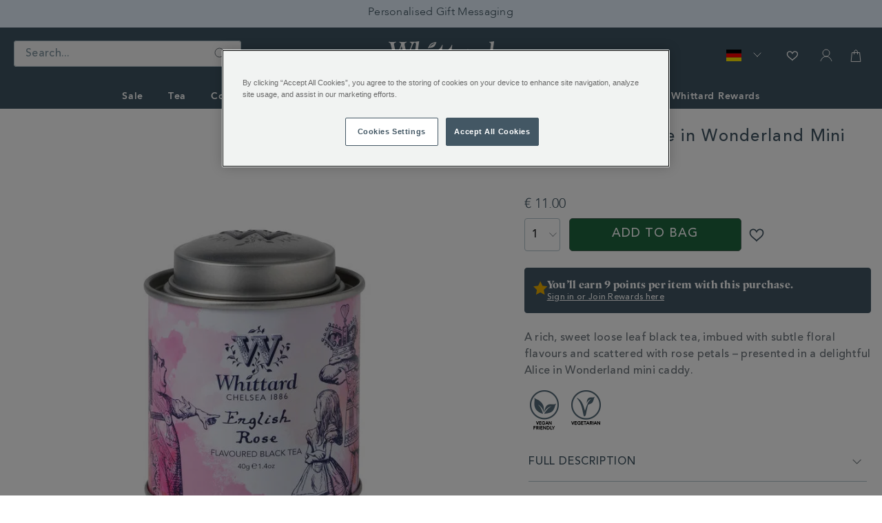

--- FILE ---
content_type: text/html;charset=UTF-8
request_url: https://www.whittard.com/de/christmas/tea-gifts/english-rose-alice-in-wonderland-mini-caddy-326173.html
body_size: 34405
content:
<!doctype html>
<!--[if lt IE 7]> <html class="ie6 oldie" lang="en"> <![endif]-->
<!--[if IE 7]> <html class="ie7 oldie" lang="en"> <![endif]-->
<!--[if IE 8]> <html class="ie8 oldie" lang="en"> <![endif]-->
<!--[if gt IE 8]><!--> <html lang="en"> <!--<![endif]-->
<head>




























































































































































































































































<script src="//cdn.ometria.com/tags/4f66ae4ecae9d526.js"></script>


<meta charset=UTF-8>

<meta http-equiv="x-ua-compatible" content="ie=edge">

<meta name="viewport" content="width=device-width, initial-scale=1">
<link rel="preload" href="/on/demandware.static/Sites-WhittardROW-Site/-/en_DE/v1768626619091/lib/jquery/jquery-3.5.0.min.js" as="script"/>
<link rel="preload" href="/on/demandware.static/Sites-WhittardROW-Site/-/en_DE/v1768626619091/lib/third-party.js" as="script"/>
<link rel="preload" href="/on/demandware.static/Sites-WhittardROW-Site/-/en_DE/v1768626619091/js/app.js" as="script"/>

	

	
		

		
            
                <script rel="preload" src="https://www.whittard.com/on/demandware.static/-/Library-Sites-WhittardSharedLibrary/en_DE/v1768626619091/custom/minified/js/25-02-25_1414.js" type="text/javascript"  as="script"></script>
            
		
	








<link rel="preload" href="/on/demandware.static/Sites-WhittardROW-Site/-/en_DE/v1768626619091/fonts/369E31_1_0.woff2" as="font" type="font/woff2" crossorigin/>
<link rel="preload" href="/on/demandware.static/Sites-WhittardROW-Site/-/en_DE/v1768626619091/fonts/369E31_3_0.woff2" as="font" type="font/woff2" crossorigin/>
<link rel="preload" href="/on/demandware.static/Sites-WhittardROW-Site/-/en_DE/v1768626619091/fonts/369E31_0_0.woff2" as="font" type="font/woff2" crossorigin/>
<link rel="preload" href="/on/demandware.static/Sites-WhittardROW-Site/-/en_DE/v1768626619091/fonts/369E31_2_0.woff2" as="font" type="font/woff2" crossorigin/>
<link rel="stylesheet" href="//hello.myfonts.net/count/369e31" media="print" onload="this.media='all'">
<noscript>
<link rel="stylesheet" href="//hello.myfonts.net/count/369e31">
</noscript>

<link rel="stylesheet" href="/on/demandware.static/Sites-WhittardROW-Site/-/en_DE/v1768626619091/lib/third-party.css" media="print" onload="this.media='all'">
<noscript><link rel="stylesheet" href="/on/demandware.static/Sites-WhittardROW-Site/-/en_DE/v1768626619091/lib/third-party.css"></noscript>
<link rel="stylesheet" href="/on/demandware.static/Sites-WhittardROW-Site/-/en_DE/v1768626619091/css/style-christmas.css" media="all"/>

	

	
		

		
            
                <link rel="preload" href="https://www.whittard.com/on/demandware.static/-/Library-Sites-WhittardSharedLibrary/en_DE/v1768626619091/custom/minified/css/25-09-15_1525.css" media="print" onload="this.media='all'"><noscript><link rel="stylesheet" href="https://www.whittard.com/on/demandware.static/-/Library-Sites-WhittardSharedLibrary/en_DE/v1768626619091/custom/minified/css/25-09-15_1525.css"></noscript>
            
		
	


<link rel="preconnect" href="iploc.tryzens-analytics.com:12443">
<link rel="preconnect" href="www.tryzens-analytics.com:12280">



<link rel="preconnect" href="https://marvel-b1-cdn.bc0a.com">



<link rel="preconnect" href="https://fonts.googleapis.com">
<link rel="preconnect" href="https://fonts.gstatic.com" crossorigin>
<link rel="stylesheet" href="https://fonts.googleapis.com/css?family=Lato:100,300,700,100italic,300italic|Crete+Round:400,400italic&subset=latin,latin&display=swap" media="print" onload="this.media='all'">
<noscript>
<link rel="stylesheet" href="https://fonts.googleapis.com/css?family=Lato:100,300,700,100italic,300italic|Crete+Round:400,400italic&subset=latin,latin&display=swap">
</noscript>

<title>English Rose Alice in Wonderland Mini Caddy | Whittard of Chelsea</title>



<!-- BEGIN: Include icons -->

<link rel="shortcut icon" type="image/x-icon" href="/on/demandware.static/Sites-WhittardROW-Site/-/default/dw8224a8dd/images/favicons/favicon.ico" />

<!-- favicon-16x16.png - The classic favicon, displayed in the tabs. -->
<link rel="icon" type="image/png" href="/on/demandware.static/Sites-WhittardROW-Site/-/default/dw5ba6203d/images/favicons/favicon-16x16.png" sizes="16x16" >
<!-- favicon-32x32.png - For Safari on Mac OS. -->
<link rel="icon" type="image/png" href="/on/demandware.static/Sites-WhittardROW-Site/-/default/dwac7e6f52/images/favicons/favicon-32x32.png" sizes="32x32" >
<!-- favicon-96x96.png - For Google TV. -->
<link rel="icon" type="image/png" href="/on/demandware.static/Sites-WhittardROW-Site/-/default/dwf26e88f9/images/favicons/favicon-96x96.png" sizes="96x96" >

<!-- Apple Icons -->
<!-- apple-touch-icon - Same as apple-touch-icon-57x57.png, for "default" requests, as some devices may look for this specific file -->
<link rel="apple-touch-icon" href="/on/demandware.static/Sites-WhittardROW-Site/-/default/dwa1612d6e/images/favicons/apple-icon.png" />
<!-- apple-touch-icon-57x57.png - Android Stock Browser and non-Retina iPhone and iPod Touch -->
<link rel="apple-touch-icon" href="/on/demandware.static/Sites-WhittardROW-Site/-/default/dw49d19745/images/favicons/apple-icon-57x57.png" sizes="57x57" />
<!-- apple-touch-icon-60x60.png - Same as apple-touch-icon-57x57.png, for non-retina iPhone with iOS7. -->
<link rel="apple-touch-icon" href="/on/demandware.static/Sites-WhittardROW-Site/-/default/dw630406f2/images/favicons/apple-icon-60x60.png" sizes="60x60" />
<!-- apple-touch-icon-72x72.png - iPad mini and the first- and second-generation iPad (1x display) on iOS = 6 -->
<link rel="apple-touch-icon" href="/on/demandware.static/Sites-WhittardROW-Site/-/default/dw8a4f19ce/images/favicons/apple-icon-72x72.png" sizes="72x72" />
<!-- apple-touch-icon-76x76.png - iPad mini and the first- and second-generation iPad (1x display) on iOS = 7 -->
<link rel="apple-touch-icon" href="/on/demandware.static/Sites-WhittardROW-Site/-/default/dwfdd87303/images/favicons/apple-icon-76x76.png" sizes="76x76" />
<!-- apple-touch-icon-114x114.png - iPhone (with 2x display) iOS = 6 -->
<link rel="apple-touch-icon" href="/on/demandware.static/Sites-WhittardROW-Site/-/default/dwb2cf340a/images/favicons/apple-icon-114x114.png" sizes="114x114" />
<!-- apple-touch-icon-120x120.png - iPhone (with 2x and 3 display) iOS = 7 -->
<link rel="apple-touch-icon" href="/on/demandware.static/Sites-WhittardROW-Site/-/default/dwaffe231e/images/favicons/apple-icon-120x120.png" sizes="120x120" />
<!-- apple-touch-icon-144x144.png - iPad (with 2x display) iOS = 6 -->
<link rel="apple-touch-icon" href="/on/demandware.static/Sites-WhittardROW-Site/-/default/dw4a4b277c/images/favicons/apple-icon-144x144.png" sizes="144x144" />
<!-- apple-touch-icon-152x152.png - iPad 3+ (with 2x display) iOS = 7 -->
<link rel="apple-touch-icon" href="/on/demandware.static/Sites-WhittardROW-Site/-/default/dw1c30800b/images/favicons/apple-icon-152x152.png" sizes="152x152" />
<!-- apple-touch-icon-180x180.png - iPad and iPad mini (with 2x display) iOS = 8 -->
<link rel="apple-touch-icon" href="/on/demandware.static/Sites-WhittardROW-Site/-/default/dwe2c497a6/images/favicons/apple-icon-180x180.png" sizes="180x180" />
<!-- apple-touch-icon-precomposed - Same as apple-touch-icon.png, but rounded corners -->
<link rel="apple-touch-icon-precomposed" href="/on/demandware.static/Sites-WhittardROW-Site/-/default/dwb5a36627/images/favicons/apple-icon-precomposed.png">

<!-- Android / Chrome Icons -->
<meta name="theme-color" content="#ffffff">
<link rel="manifest" href="/on/demandware.static/Sites-WhittardROW-Site/-/default/dw6b2c126c/images/favicons/manifest.json">

<!-- IE & Edge Icons -->
<meta name="msapplication-TileColor" content="#ffffff">
<!-- Windows 8.0 / Internet Explorer 10 -->
<meta name="msapplication-TileImage" content="/on/demandware.static/Sites-WhittardROW-Site/-/default/dwdda06890/images/favicons/ms-icon-144x144.png">
<!-- Windows 8.1 / Internet Explorer 11 -->
<meta name="msapplication-config" content="/on/demandware.static/Sites-WhittardROW-Site/-/default/dwd0a563c7/images/favicons/browserconfig.xml">

<!-- END: Include icons -->




<meta name="description" content="Buy the English Rose Alice in Wonderland Mini Caddy online from Whittard of Chelsea, part of our library of beautiful gifts for tea, coffee and hot chocolate lovers. Browse the whole range online today." />
<meta name="keywords" content="Alice in Wonderland, alice, tea collections, gifts" />


<meta http-equiv="Content-Security-Policy" content="default-src 'self' data: gap: *.klarna.com *.freshchat.com *.vimeo.com *.youtube.com *.whittard.co.uk *.whittard.com mention-me.com *.zenaps.com *.sub2tech.com *.gstatic.com *.facebook.com *.bglobale.com *.global-e.com *.onetrust.com *.windows.net *.whittardofchelsea.freshdesk.com *.tvsquared.com; img-src data: blob: *.demandware.net *.commercecloud.salesforce.com *.ads.linkedin.com *.demdex.net *.amazonaws.com *.ometria.com *.googletagmanager.com *.facebook.net *.facebook.com *.google.com *.google.ad *.google.ae *.google.com.af *.google.com.ag *.google.com.ai *.google.al *.google.am *.google.co.ao *.google.com.ar *.google.as *.google.at *.google.com.au *.google.az *.google.ba *.google.com.bd *.google.be *.google.bf *.google.bg *.google.com.bh *.google.bi *.google.bj *.google.com.bn *.google.com.bo *.google.com.br *.google.bs *.google.bt *.google.co.bw *.google.by *.google.com.bz *.google.ca *.google.cd *.google.cf *.google.cg *.google.ch *.google.ci *.google.co.ck *.google.cl *.google.cm *.google.cn *.google.com.co *.google.co.cr *.google.com.cu *.google.cv *.google.com.cy *.google.cz *.google.de *.google.dj *.google.dk *.google.dm *.google.com.do *.google.dz *.google.com.ec *.google.ee *.google.com.eg *.google.es *.google.com.et *.google.fi *.google.com.fj *.google.fm *.google.fr *.google.ga *.google.ge *.google.gg *.google.com.gh *.google.com.gi *.google.gl *.google.gm *.google.gr *.google.com.gt *.google.gy *.google.com.hk *.google.hn *.google.hr *.google.ht *.google.hu *.google.co.id *.google.ie *.google.co.il *.google.im *.google.co.in *.google.iq *.google.is *.google.it *.google.je *.google.com.jm *.google.jo *.google.co.jp *.google.co.ke *.google.com.kh *.google.ki *.google.kg *.google.co.kr *.google.com.kw *.google.kz *.google.la *.google.com.lb *.google.li *.google.lk *.google.co.ls *.google.lt *.google.lu *.google.lv *.google.com.ly *.google.co.ma *.google.md *.google.me *.google.mg *.google.mk *.google.ml *.google.com.mm *.google.mn *.google.ms *.google.com.mt *.google.mu *.google.mv *.google.mw *.google.com.mx *.google.com.my *.google.co.mz *.google.com.na *.google.com.ng *.google.com.ni *.google.ne *.google.nl *.google.no *.google.com.np *.google.nr *.google.nu *.google.co.nz *.google.com.om *.google.com.pa *.google.com.pe *.google.com.pg *.google.com.ph *.google.com.pk *.google.pl *.google.pn *.google.com.pr *.google.ps *.google.pt *.google.com.py *.google.com.qa *.google.ro *.google.ru *.google.rw *.google.com.sa *.google.com.sb *.google.sc *.google.se *.google.com.sg *.google.sh *.google.si *.google.sk *.google.com.sl *.google.sn *.google.so *.google.sm *.google.sr *.google.st *.google.com.sv *.google.td *.google.tg *.google.co.th *.google.com.tj *.google.tl *.google.tm *.google.tn *.google.to *.google.com.tr *.google.tt *.google.com.tw *.google.co.tz *.google.com.ua *.google.co.ug *.google.co.uk *.google.com.uy *.google.co.uz *.google.com.vc *.google.co.ve *.google.vg *.google.co.vi *.google.com.vn *.google.vu *.google.ws *.google.rs *.google.co.za *.google.co.zm *.google.co.zw *.google.cat *.gstatic.com *.doubleclick.net *.googleapis.com *.google-analytics.com *.googleadservices.com *.google.com *.whittard.co.uk *.whittard.com *.postcodeanywhere.co.uk *.pcapredict.com *.yotpo.com *.tokywoky.com img.tokywoky.com *.klarnaservices.com *.klarnacdn.net *.mention-me.com *.awin1.com *.dwin1.com bda.bookatable.com i.ytimg.com *.contentsquare.net *.contentsquare.com *.sub2tech.com *.cloudfront.net *.youtube.com *.vimeo.com bat.bing.com *.zenaps.com *.msgfocus.com *.fbsbx.com *.fbcdn.net graph.facebook.com *.zscloud.net *.googleusercontent.com *.klarnaevt.com i.vimeocdn.com *.surveymonkey.com *.kaltura.com *.gocertify.me *.bglobale.com *.global-e.com *.bc0a.com *.b0e8.com *.onetrust.com *.windows.net *.particularaudience.com *.p-a.io *.googleanalytics.com *.google-analytics.com *.googleoptimize.com *.tvsquared.com analytics.whittard.com analytics.whittard.co.uk ade.googlesyndication.com *.abtasty.com *.roeyecdn.com *.roeye.com *.linkedin.com *.hotjar.com *.hotjar.io wss://*.hotjar.com; child-src 'self' blob: *.abtasty.com *.studentbeans.com *.google.com *.doubleclick.net *.facebook.com *.tokywoky.com *.freshchat.com mention-me.com *.mention-me.com *.klarna.com *.klarnaservices.com bda.bookatable.com *.sub2tech.com *.youtube.com *.vimeo.com *.zenaps.com *.googlesyndication.com *.online-metrix.net *.pagetiger.com *.googletagmanager.com connect.studentbeans.com *.googleapis.com *.surveymonkey.com *.paperform.co paperform.co *.ordergroove.com *.worldpay.com *.cardinalcommerce.com *.gocertify.me *.bglobale.com *.global-e.com whittardofchelsea.freshdesk.com *.pinterest.com *.whittard.co.uk *.whittard.com; style-src 'self' 'unsafe-inline' *.googleapis.com *.postcodeanywhere.co.uk *.pcapredict.com *.bootstrapcdn.com *.myfonts.net cdnjs.cloudflare.com *.yotpo.com *.freshchat.com *.mention-me.com *.sub2tech.com bda.bookatable.com *.klarnacdn.net *.whittard.co.uk *.whittard.com *.ordergroove.com *.particularaudience.com *.p-a.io *.google.com *.amazonaws.com *.abtasty.com *.gstatic.com *.hotjar.com *.hotjar.io wss://*.hotjar.com; font-src 'self' data: *.gstatic.com *.g.doubleclick.net *.bootstrapcdn.com *.yotpo.com *.bookatable.com *.alicdn.com *.klarnacdn.net *.whittard.co.uk *.whittard.com *.ordergroove.com *.fontawesome.com *.bglobale.com *.global-e.com *.abtasty.com *.googleapis.com use.typekit.net *.hotjar.com *.hotjar.io wss://*.hotjar.com; media-src 'self' data: *.facebook.com *.youtube.com *.vimeo.com *.paypal.com; script-src 'self' 'unsafe-inline' 'unsafe-eval' snap.licdn.com code.jquery.com *.pinimg.com *.cquotient.com *.ometria.com *.tryzens-analytics.com:12443 *.tvsquared.com *.facebook.net cdnjs.cloudflare.com cdn.cquotient.com *.googletagmanager.com www.googletagmanager.com *.g.doubleclick.net *.googleapis.com *.google-analytics.com *.googleadservices.com *.google.com *.gstatic.com *.dwin1.com *.postcodeanywhere.co.uk *.pcapredict.com *.z-analytics.net *.yotpo.com *.tokywoky.com *.msecnd.net *.freshchat.com *.klarnaservices.com *.klarna.com *.klarnaevt.com *.klarnacdn.net *.mention-me.com *.worldpay.com *.cardinalcommerce.com bda.bookatable.com bat.bing.com *.contentsquare.net *.contentsquare.com *.sub2tech.com *.yottaa.com *.cloudfront.net *.freshworksapi.com *.zenaps.com *.paypal.com *.paypalobjects.com *.awin1.com *.dwin1.com *.sessioncam.com *.whittard.co.uk *.whittard.com *.bootstrapcdn.com *.googlesyndication.com www.google.com *.studentbeans.com onlineerp.solution.quebec widget.surveymonkey.com *.paperform.co paperform.co *.ordergroove.com cdnapisec.kaltura.com *.gocertify.me *.bglobale.com *.global-e.com *.b0e8.com *.vimeo.com *.onetrust.com *.windows.net *.particularaudience.com *.p-a.io *.googleanalytics.com *.googleoptimize.com analytics.whittard.com analytics.whittard.co.uk *.amazonaws.com *.abtasty.com *.roeyecdn.com *.roeye.com *.pinterest.com *.zi-scripts.com *.roeye.com *.payments-amazon.com *.tryzens-analytics.com unpkg.com cdn.cookielaw.org *.hotjar.com *.hotjar.io wss://*.hotjar.com; connect-src 'self' *.ads.linkedin.com snap.licdn.com *.rapid.yottaa-network.net pagead2.googlesyndication.com *.google-analytics.com *.googleadservices.com *.g.doubleclick.net *.tryzens-analytics.com:12280 *.ometria.com *.postcodeanywhere.co.uk *.pcapredict.com *.yotpo.com *.tokywoky.com *.klarnauserservices.com *.klarnaservices.com *.klarna.com *.klarnaevt.com *.klarnacdn.net *.mention-me.com mention-me.com bda.bookatable.com *.z-analytics.net *.contentsquare.net *.contentsquare.com *.sub2tech.com *.cloudfront.net *.awin1.com *.dwin1.com *.yottaa.net *.sessioncam.com bat.bing.com *.facebook.com *.google.com *.facebook.net *.googleapis.com widget.surveymonkey.com *.s3.amazonaws.com *.ordergroove.com *.worldpay.com *.cardinalcommerce.com *.gocertify.me *.bglobale.com *.global-e.com *.vimeo.com *.onetrust.com *.windows.net *.particularaudience.com *.p-a.io *.gstatic.com *.abtasty.com analytics.whittard.com analytics.whittard.co.uk ade.googlesyndication.com *.whittard.com *.whittard.co.uk *.amazonaws.com *.pinterest.com *.zi-scripts.com *.zoominfo.com *.tryzens-analytics.com unpkg.com cdn.cookielaw.org *.google.co.uk *.bing.net payments-eu.amazon.com *.hotjar.com *.hotjar.io wss://*.hotjar.com; manifest-src 'self'; upgrade-insecure-requests">








<link rel="stylesheet" href="//maxcdn.bootstrapcdn.com/font-awesome/4.3.0/css/font-awesome.min.css" media="print" onload="this.media='all'"><noscript><link rel="stylesheet" href="//maxcdn.bootstrapcdn.com/font-awesome/4.3.0/css/font-awesome.min.css"></noscript>
<!--[if lt IE 9]>
<script src="/on/demandware.static/Sites-WhittardROW-Site/-/en_DE/v1768626619091/js/lib/html5.js"></script>
<![endif]-->

<script type="text/javascript">//<!--
/* <![CDATA[ (head-active_data.js) */
var dw = (window.dw || {});
dw.ac = {
    _analytics: null,
    _events: [],
    _category: "",
    _searchData: "",
    _anact: "",
    _anact_nohit_tag: "",
    _analytics_enabled: "true",
    _timeZone: "Etc/UTC",
    _capture: function(configs) {
        if (Object.prototype.toString.call(configs) === "[object Array]") {
            configs.forEach(captureObject);
            return;
        }
        dw.ac._events.push(configs);
    },
	capture: function() { 
		dw.ac._capture(arguments);
		// send to CQ as well:
		if (window.CQuotient) {
			window.CQuotient.trackEventsFromAC(arguments);
		}
	},
    EV_PRD_SEARCHHIT: "searchhit",
    EV_PRD_DETAIL: "detail",
    EV_PRD_RECOMMENDATION: "recommendation",
    EV_PRD_SETPRODUCT: "setproduct",
    applyContext: function(context) {
        if (typeof context === "object" && context.hasOwnProperty("category")) {
        	dw.ac._category = context.category;
        }
        if (typeof context === "object" && context.hasOwnProperty("searchData")) {
        	dw.ac._searchData = context.searchData;
        }
    },
    setDWAnalytics: function(analytics) {
        dw.ac._analytics = analytics;
    },
    eventsIsEmpty: function() {
        return 0 == dw.ac._events.length;
    }
};
/* ]]> */
// -->
</script>
<script type="text/javascript">//<!--
/* <![CDATA[ (head-cquotient.js) */
var CQuotient = window.CQuotient = {};
CQuotient.clientId = 'bcgt-WhittardROW';
CQuotient.realm = 'BCGT';
CQuotient.siteId = 'WhittardROW';
CQuotient.instanceType = 'prd';
CQuotient.locale = 'en_DE';
CQuotient.fbPixelId = '__UNKNOWN__';
CQuotient.activities = [];
CQuotient.cqcid='';
CQuotient.cquid='';
CQuotient.cqeid='';
CQuotient.cqlid='';
CQuotient.apiHost='api.cquotient.com';
/* Turn this on to test against Staging Einstein */
/* CQuotient.useTest= true; */
CQuotient.useTest = ('true' === 'false');
CQuotient.initFromCookies = function () {
	var ca = document.cookie.split(';');
	for(var i=0;i < ca.length;i++) {
	  var c = ca[i];
	  while (c.charAt(0)==' ') c = c.substring(1,c.length);
	  if (c.indexOf('cqcid=') == 0) {
		CQuotient.cqcid=c.substring('cqcid='.length,c.length);
	  } else if (c.indexOf('cquid=') == 0) {
		  var value = c.substring('cquid='.length,c.length);
		  if (value) {
		  	var split_value = value.split("|", 3);
		  	if (split_value.length > 0) {
			  CQuotient.cquid=split_value[0];
		  	}
		  	if (split_value.length > 1) {
			  CQuotient.cqeid=split_value[1];
		  	}
		  	if (split_value.length > 2) {
			  CQuotient.cqlid=split_value[2];
		  	}
		  }
	  }
	}
}
CQuotient.getCQCookieId = function () {
	if(window.CQuotient.cqcid == '')
		window.CQuotient.initFromCookies();
	return window.CQuotient.cqcid;
};
CQuotient.getCQUserId = function () {
	if(window.CQuotient.cquid == '')
		window.CQuotient.initFromCookies();
	return window.CQuotient.cquid;
};
CQuotient.getCQHashedEmail = function () {
	if(window.CQuotient.cqeid == '')
		window.CQuotient.initFromCookies();
	return window.CQuotient.cqeid;
};
CQuotient.getCQHashedLogin = function () {
	if(window.CQuotient.cqlid == '')
		window.CQuotient.initFromCookies();
	return window.CQuotient.cqlid;
};
CQuotient.trackEventsFromAC = function (/* Object or Array */ events) {
try {
	if (Object.prototype.toString.call(events) === "[object Array]") {
		events.forEach(_trackASingleCQEvent);
	} else {
		CQuotient._trackASingleCQEvent(events);
	}
} catch(err) {}
};
CQuotient._trackASingleCQEvent = function ( /* Object */ event) {
	if (event && event.id) {
		if (event.type === dw.ac.EV_PRD_DETAIL) {
			CQuotient.trackViewProduct( {id:'', alt_id: event.id, type: 'raw_sku'} );
		} // not handling the other dw.ac.* events currently
	}
};
CQuotient.trackViewProduct = function(/* Object */ cqParamData){
	var cq_params = {};
	cq_params.cookieId = CQuotient.getCQCookieId();
	cq_params.userId = CQuotient.getCQUserId();
	cq_params.emailId = CQuotient.getCQHashedEmail();
	cq_params.loginId = CQuotient.getCQHashedLogin();
	cq_params.product = cqParamData.product;
	cq_params.realm = cqParamData.realm;
	cq_params.siteId = cqParamData.siteId;
	cq_params.instanceType = cqParamData.instanceType;
	cq_params.locale = CQuotient.locale;
	
	if(CQuotient.sendActivity) {
		CQuotient.sendActivity(CQuotient.clientId, 'viewProduct', cq_params);
	} else {
		CQuotient.activities.push({activityType: 'viewProduct', parameters: cq_params});
	}
};
/* ]]> */
// -->
</script>





<!-- UI -->
<!-- CUSTOM CSS -->

	

	
		

		
            
			    <link rel="stylesheet" href="https://www.whittard.com/on/demandware.static/-/Library-Sites-WhittardSharedLibrary/en_DE/v1768626619091/custom/minified/css/25-09-15_1525.css" media="print" onload="this.media='all'"><noscript><link rel="stylesheet" href="https://www.whittard.com/on/demandware.static/-/Library-Sites-WhittardSharedLibrary/en_DE/v1768626619091/custom/minified/css/25-09-15_1525.css"></noscript>
            
		
	


<!--[if lte IE 8]>
<script src="//cdnjs.cloudflare.com/ajax/libs/respond.js/1.4.2/respond.js" type="text/javascript"></script>
<script src="https://cdn.rawgit.com/chuckcarpenter/REM-unit-polyfill/master/js/rem.min.js" type="text/javascript"></script>
<![endif]-->





<!-- Google Tag Manager -->
<script>(function(w,d,s,l,i){w[l]=w[l]||[];w[l].push({'gtm.start':
new Date().getTime(),event:'gtm.js'});var f=d.getElementsByTagName(s)[0],
j=d.createElement(s),dl=l!='dataLayer'?'&l='+l:'';j.async=true;j.src=
'https://www.googletagmanager.com/gtm.js?id='+i+dl;f.parentNode.insertBefore(j,f);
})(window,document,'script','dataLayer','GTM-WQ7J8Z3');</script>
<script src="https://commerceops.tryzens-analytics.com/whittard/frontanalytics.min.js" type="text/javascript" async/>
<!-- End Google Tag Manager -->





<!-- Google Tag Manager for Tradestate 2 -->

<script>(function(w,d,s,l,i){w[l]=w[l]||[];w[l].push({'gtm.start':
new Date().getTime(),event:'gtm.js'});var f=d.getElementsByTagName(s)[0],
j=d.createElement(s),dl=l!='dataLayer'?'&l='+l:'';j.async=true;j.src=
'https://www.googletagmanager.com/gtm.js?id='+i+dl;f.parentNode.insertBefore(j,f);
})(window,document,'script','dataLayer','GTM-5LXC997');</script>
<!-- End Google Tag Manager for Tradestate2-->









<script type="text/javascript">
if (window.jQuery) {
jQuery(document).ready(function(){
if(screen.width < 768){
jQuery('#footer').append('<a href="/de/homepage" class="full-site-link">View Full Site</a>');
jQuery('.full-site-link')
.attr('href', '/on/demandware.store/Sites-WhittardROW-Site/en_DE/Home-FullSite')
.click(function(e) {
e.preventDefault();
jQuery.ajax({
url: '/on/demandware.store/Sites-WhittardROW-Site/en_DE/Home-FullSite',
success: function(){
window.location.reload();
}
});
}
);
}
});
}
</script>







<link rel="stylesheet" href="/on/demandware.static/Sites-WhittardROW-Site/-/en_DE/v1768626619091/css/globale-styles.css" />
<script type="text/javascript" id="globale-script-loader-data" src="/on/demandware.static/Sites-WhittardROW-Site/-/en_DE/v1768626619091/js/globaleScriptLoader.js">
{"clientJsUrl":"https://web.global-e.com/merchant/clientsdk/900","apiVersion":"2.1.4","clientJsMerchantId":900,"clientSettings":"{\"AllowClientTracking\":{\"Value\":\"true\"},\"CDNEnabled\":{\"Value\":\"true\"},\"CheckoutContainerSuffix\":{\"Value\":\"Global-e_International_Checkout\"},\"FT_IsAnalyticsSDKEnabled\":{\"Value\":\"true\"},\"FullClientTracking\":{\"Value\":\"true\"},\"IsMonitoringMerchant\":{\"Value\":\"true\"},\"IsV2Checkout\":{\"Value\":\"true\"},\"SetGEInCheckoutContainer\":{\"Value\":\"true\"},\"ShowFreeShippingBanner\":{\"Value\":\"false\"},\"TabletAsMobile\":{\"Value\":\"false\"},\"AdScaleClientSDKURL\":{\"Value\":\"https://web.global-e.com/merchant/GetAdScaleClientScript?merchantId=900\"},\"AmazonUICulture\":{\"Value\":\"en-GB\"},\"AnalyticsSDKCDN\":{\"Value\":\"https://globale-analytics-sdk.global-e.com/PROD/bundle.js\"},\"AnalyticsUrl\":{\"Value\":\"https://services.global-e.com/\"},\"BfGoogleAdsEnabled\":{\"Value\":\"false\"},\"BfGoogleAdsLifetimeInDays\":{\"Value\":\"30\"},\"CashbackServiceDomainUrl\":{\"Value\":\"https://finance-cashback.global-e.com\"},\"CDNUrl\":{\"Value\":\"https://webservices.global-e.com/\"},\"ChargeMerchantForPrepaidRMAOfReplacement\":{\"Value\":\"false\"},\"CheckoutCDNURL\":{\"Value\":\"https://webservices.global-e.com/\"},\"EnableReplaceUnsupportedCharactersInCheckout\":{\"Value\":\"false\"},\"Environment\":{\"Value\":\"PRODUCTION\"},\"FinanceServiceBaseUrl\":{\"Value\":\"https://finance-calculations.global-e.com\"},\"FT_AnalyticsSdkEnsureClientIdSynchronized\":{\"Value\":\"true\"},\"FT_BrowsingStartCircuitBreaker\":{\"Value\":\"true\"},\"FT_BrowsingStartEventInsteadOfPageViewed\":{\"Value\":\"true\"},\"FT_IsLegacyAnalyticsSDKEnabled\":{\"Value\":\"true\"},\"FT_IsShippingCountrySwitcherPopupAnalyticsEnabled\":{\"Value\":\"false\"},\"FT_IsWelcomePopupAnalyticsEnabled\":{\"Value\":\"false\"},\"FT_PostponePageViewToPageLoadComplete\":{\"Value\":\"true\"},\"FT_UseGlobalEEngineConfig\":{\"Value\":\"true\"},\"FT_UtmRaceConditionEnabled\":{\"Value\":\"true\"},\"GTM_ID\":{\"Value\":\"GTM-PWW94X2\"},\"InternalTrackingEnabled\":{\"Value\":\"false\"},\"InvoiceEditorURL\":{\"Value\":\"documents/invoice_editor\"},\"PixelAddress\":{\"Value\":\"https://utils.global-e.com\"},\"RangeOfAdditionalPaymentFieldsToDisplayIDs\":{\"Value\":\"[1,2,3,4,5,6,7,8,9,10,11,12,13,14,15,16,17,18,19,20]\"},\"ReconciliationServiceBaseUrl\":{\"Value\":\"https://finance-reconciliation-engine.global-e.com\"},\"RefundRMAReplacementShippingTypes\":{\"Value\":\"[2,3,4]\"},\"RefundRMAReplacementStatuses\":{\"Value\":\"[9,11,12]\"},\"TrackingV2\":{\"Value\":\"true\"},\"UseShopifyCheckoutForPickUpDeliveryMethod\":{\"Value\":\"false\"},\"MerchantIdHashed\":{\"Value\":\"mZPZ\"}}","clientJsDomain":"https://web.global-e.com","cookieDomain":"www.whittard.com","globaleOperatedCountry":true,"performFrontendSiteUrlRedirect":true,"getSiteRedirectUrl":"https://www.whittard.com/on/demandware.store/Sites-WhittardROW-Site/en_DE/Globale-GetSiteRedirectUrl","globaleConvertPriceUrl":"https://www.whittard.com/on/demandware.store/Sites-WhittardROW-Site/en_DE/Globale-ConvertPrice","country":"DE","currency":"EUR","culture":"de","locale":"en_DE","allowedSite":false,"languageSwitcher":{"enabled":false},"countryGeoIP":"US"}
</script>





<script type="text/javascript" async src="/on/demandware.static/Sites-WhittardROW-Site/-/en_DE/v1768626619091/js/globalePriceConverter.js"></script>




<script>
    window.lazySizesConfig = window.lazySizesConfig || {};
    window.lazySizesConfig.loadHidden = false;
</script>
<script type="text/javascript">
/*! lazysizes - v5.2.2 */
!function(e){var t=function(u,D,f){"use strict";var k,H;if(function(){var e;var t={lazyClass:"lazyload",loadedClass:"lazyloaded",loadingClass:"lazyloading",preloadClass:"lazypreload",errorClass:"lazyerror",autosizesClass:"lazyautosizes",fastLoadedClass:"ls-is-cached",iframeLoadMode:0,srcAttr:"data-src",srcsetAttr:"data-srcset",sizesAttr:"data-sizes",minSize:40,customMedia:{},init:true,expFactor:1.5,hFac:.8,loadMode:2,loadHidden:true,ricTimeout:0,throttleDelay:125};H=u.lazySizesConfig||u.lazysizesConfig||{};for(e in t){if(!(e in H)){H[e]=t[e]}}}(),!D||!D.getElementsByClassName){return{init:function(){},cfg:H,noSupport:true}}var O=D.documentElement,i=u.HTMLPictureElement,P="addEventListener",$="getAttribute",q=u[P].bind(u),I=u.setTimeout,U=u.requestAnimationFrame||I,o=u.requestIdleCallback,j=/^picture$/i,r=["load","error","lazyincluded","_lazyloaded"],a={},G=Array.prototype.forEach,J=function(e,t){if(!a[t]){a[t]=new RegExp("(\\s|^)"+t+"(\\s|$)")}return a[t].test(e[$]("class")||"")&&a[t]},K=function(e,t){if(!J(e,t)){e.setAttribute("class",(e[$]("class")||"").trim()+" "+t)}},Q=function(e,t){var a;if(a=J(e,t)){e.setAttribute("class",(e[$]("class")||"").replace(a," "))}},V=function(t,a,e){var i=e?P:"removeEventListener";if(e){V(t,a)}r.forEach(function(e){t[i](e,a)})},X=function(e,t,a,i,r){var n=D.createEvent("Event");if(!a){a={}}a.instance=k;n.initEvent(t,!i,!r);n.detail=a;e.dispatchEvent(n);return n},Y=function(e,t){var a;if(!i&&(a=u.picturefill||H.pf)){if(t&&t.src&&!e[$]("srcset")){e.setAttribute("srcset",t.src)}a({reevaluate:true,elements:[e]})}else if(t&&t.src){e.src=t.src}},Z=function(e,t){return(getComputedStyle(e,null)||{})[t]},s=function(e,t,a){a=a||e.offsetWidth;while(a<H.minSize&&t&&!e._lazysizesWidth){a=t.offsetWidth;t=t.parentNode}return a},ee=function(){var a,i;var t=[];var r=[];var n=t;var s=function(){var e=n;n=t.length?r:t;a=true;i=false;while(e.length){e.shift()()}a=false};var e=function(e,t){if(a&&!t){e.apply(this,arguments)}else{n.push(e);if(!i){i=true;(D.hidden?I:U)(s)}}};e._lsFlush=s;return e}(),te=function(a,e){return e?function(){ee(a)}:function(){var e=this;var t=arguments;ee(function(){a.apply(e,t)})}},ae=function(e){var a;var i=0;var r=H.throttleDelay;var n=H.ricTimeout;var t=function(){a=false;i=f.now();e()};var s=o&&n>49?function(){o(t,{timeout:n});if(n!==H.ricTimeout){n=H.ricTimeout}}:te(function(){I(t)},true);return function(e){var t;if(e=e===true){n=33}if(a){return}a=true;t=r-(f.now()-i);if(t<0){t=0}if(e||t<9){s()}else{I(s,t)}}},ie=function(e){var t,a;var i=99;var r=function(){t=null;e()};var n=function(){var e=f.now()-a;if(e<i){I(n,i-e)}else{(o||r)(r)}};return function(){a=f.now();if(!t){t=I(n,i)}}},e=function(){var v,m,c,h,e;var y,z,g,p,C,b,A;var n=/^img$/i;var d=/^iframe$/i;var E="onscroll"in u&&!/(gle|ing)bot/.test(navigator.userAgent);var _=0;var w=0;var M=0;var N=-1;var L=function(e){M--;if(!e||M<0||!e.target){M=0}};var x=function(e){if(A==null){A=Z(D.body,"visibility")=="hidden"}return A||!(Z(e.parentNode,"visibility")=="hidden"&&Z(e,"visibility")=="hidden")};var W=function(e,t){var a;var i=e;var r=x(e);g-=t;b+=t;p-=t;C+=t;while(r&&(i=i.offsetParent)&&i!=D.body&&i!=O){r=(Z(i,"opacity")||1)>0;if(r&&Z(i,"overflow")!="visible"){a=i.getBoundingClientRect();r=C>a.left&&p<a.right&&b>a.top-1&&g<a.bottom+1}}return r};var t=function(){var e,t,a,i,r,n,s,o,l,u,f,c;var d=k.elements;if((h=H.loadMode)&&M<8&&(e=d.length)){t=0;N++;for(;t<e;t++){if(!d[t]||d[t]._lazyRace){continue}if(!E||k.prematureUnveil&&k.prematureUnveil(d[t])){R(d[t]);continue}if(!(o=d[t][$]("data-expand"))||!(n=o*1)){n=w}if(!u){u=!H.expand||H.expand<1?O.clientHeight>500&&O.clientWidth>500?500:370:H.expand;k._defEx=u;f=u*H.expFactor;c=H.hFac;A=null;if(w<f&&M<1&&N>2&&h>2&&!D.hidden){w=f;N=0}else if(h>1&&N>1&&M<6){w=u}else{w=_}}if(l!==n){y=innerWidth+n*c;z=innerHeight+n;s=n*-1;l=n}a=d[t].getBoundingClientRect();if((b=a.bottom)>=s&&(g=a.top)<=z&&(C=a.right)>=s*c&&(p=a.left)<=y&&(b||C||p||g)&&(H.loadHidden||x(d[t]))&&(m&&M<3&&!o&&(h<3||N<4)||W(d[t],n))){R(d[t]);r=true;if(M>9){break}}else if(!r&&m&&!i&&M<4&&N<4&&h>2&&(v[0]||H.preloadAfterLoad)&&(v[0]||!o&&(b||C||p||g||d[t][$](H.sizesAttr)!="auto"))){i=v[0]||d[t]}}if(i&&!r){R(i)}}};var a=ae(t);var S=function(e){var t=e.target;if(t._lazyCache){delete t._lazyCache;return}L(e);K(t,H.loadedClass);Q(t,H.loadingClass);V(t,B);X(t,"lazyloaded")};var i=te(S);var B=function(e){i({target:e.target})};var T=function(e,t){var a=e.getAttribute("data-load-mode")||H.iframeLoadMode;if(a==0){e.contentWindow.location.replace(t)}else if(a==1){e.src=t}};var F=function(e){var t;var a=e[$](H.srcsetAttr);if(t=H.customMedia[e[$]("data-media")||e[$]("media")]){e.setAttribute("media",t)}if(a){e.setAttribute("srcset",a)}};var s=te(function(t,e,a,i,r){var n,s,o,l,u,f;if(!(u=X(t,"lazybeforeunveil",e)).defaultPrevented){if(i){if(a){K(t,H.autosizesClass)}else{t.setAttribute("sizes",i)}}s=t[$](H.srcsetAttr);n=t[$](H.srcAttr);if(r){o=t.parentNode;l=o&&j.test(o.nodeName||"")}f=e.firesLoad||"src"in t&&(s||n||l);u={target:t};K(t,H.loadingClass);if(f){clearTimeout(c);c=I(L,2500);V(t,B,true)}if(l){G.call(o.getElementsByTagName("source"),F)}if(s){t.setAttribute("srcset",s)}else if(n&&!l){if(d.test(t.nodeName)){T(t,n)}else{t.src=n}}if(r&&(s||l)){Y(t,{src:n})}}if(t._lazyRace){delete t._lazyRace}Q(t,H.lazyClass);ee(function(){var e=t.complete&&t.naturalWidth>1;if(!f||e){if(e){K(t,H.fastLoadedClass)}S(u);t._lazyCache=true;I(function(){if("_lazyCache"in t){delete t._lazyCache}},9)}if(t.loading=="lazy"){M--}},true)});var R=function(e){if(e._lazyRace){return}var t;var a=n.test(e.nodeName);var i=a&&(e[$](H.sizesAttr)||e[$]("sizes"));var r=i=="auto";if((r||!m)&&a&&(e[$]("src")||e.srcset)&&!e.complete&&!J(e,H.errorClass)&&J(e,H.lazyClass)){return}t=X(e,"lazyunveilread").detail;if(r){re.updateElem(e,true,e.offsetWidth)}e._lazyRace=true;M++;s(e,t,r,i,a)};var r=ie(function(){H.loadMode=3;a()});var o=function(){if(H.loadMode==3){H.loadMode=2}r()};var l=function(){if(m){return}if(f.now()-e<999){I(l,999);return}m=true;H.loadMode=3;a();q("scroll",o,true)};return{_:function(){e=f.now();k.elements=D.getElementsByClassName(H.lazyClass);v=D.getElementsByClassName(H.lazyClass+" "+H.preloadClass);q("scroll",a,true);q("resize",a,true);q("pageshow",function(e){if(e.persisted){var t=D.querySelectorAll("."+H.loadingClass);if(t.length&&t.forEach){U(function(){t.forEach(function(e){if(e.complete){R(e)}})})}}});if(u.MutationObserver){new MutationObserver(a).observe(O,{childList:true,subtree:true,attributes:true})}else{O[P]("DOMNodeInserted",a,true);O[P]("DOMAttrModified",a,true);setInterval(a,999)}q("hashchange",a,true);["focus","mouseover","click","load","transitionend","animationend"].forEach(function(e){D[P](e,a,true)});if(/d$|^c/.test(D.readyState)){l()}else{q("load",l);D[P]("DOMContentLoaded",a);I(l,2e4)}if(k.elements.length){t();ee._lsFlush()}else{a()}},checkElems:a,unveil:R,_aLSL:o}}(),re=function(){var a;var n=te(function(e,t,a,i){var r,n,s;e._lazysizesWidth=i;i+="px";e.setAttribute("sizes",i);if(j.test(t.nodeName||"")){r=t.getElementsByTagName("source");for(n=0,s=r.length;n<s;n++){r[n].setAttribute("sizes",i)}}if(!a.detail.dataAttr){Y(e,a.detail)}});var i=function(e,t,a){var i;var r=e.parentNode;if(r){a=s(e,r,a);i=X(e,"lazybeforesizes",{width:a,dataAttr:!!t});if(!i.defaultPrevented){a=i.detail.width;if(a&&a!==e._lazysizesWidth){n(e,r,i,a)}}}};var e=function(){var e;var t=a.length;if(t){e=0;for(;e<t;e++){i(a[e])}}};var t=ie(e);return{_:function(){a=D.getElementsByClassName(H.autosizesClass);q("resize",t)},checkElems:t,updateElem:i}}(),t=function(){if(!t.i&&D.getElementsByClassName){t.i=true;re._();e._()}};return I(function(){H.init&&t()}),k={cfg:H,autoSizer:re,loader:e,init:t,uP:Y,aC:K,rC:Q,hC:J,fire:X,gW:s,rAF:ee}}(e,e.document,Date);e.lazySizes=t,"object"==typeof module&&module.exports&&(module.exports=t)}("undefined"!=typeof window?window:{});
</script>


<script type="text/javascript" src="https://try.abtasty.com/c14fadf10d7557d61fc65ab49c16aaae.js"></script>


<link rel="stylesheet" href="/on/demandware.static/Sites-WhittardROW-Site/-/en_DE/v1768626619091/css/product-details.css">



<link rel="canonical" href="https://www.whittard.com/de/christmas/tea-gifts/english-rose-alice-in-wonderland-mini-caddy-326173.html"/>






<link rel="alternate" hreflang="x-default" href="https://www.whittard.com/christmas/tea-gifts/english-rose-alice-in-wonderland-mini-caddy-326173.html" />

<link rel="alternate" hreflang="en-us" href="https://www.whittard.com/us/christmas/tea-gifts/english-rose-alice-in-wonderland-mini-caddy-326173.html" />

<link rel="alternate" hreflang="en-fr" href="https://www.whittard.com/fr/christmas/tea-gifts/english-rose-alice-in-wonderland-mini-caddy-326173.html" />

<link rel="alternate" hreflang="en-it" href="https://www.whittard.com/it/christmas/tea-gifts/english-rose-alice-in-wonderland-mini-caddy-326173.html" />

<link rel="alternate" hreflang="en-de" href="https://www.whittard.com/de/christmas/tea-gifts/english-rose-alice-in-wonderland-mini-caddy-326173.html" />

<link rel="alternate" hreflang="en-gb" href="https://www.whittard.co.uk/gifts-and-confectionery/gift-type/tea-gifts/english-rose-alice-in-wonderland-mini-caddy-326173.html" />










    
        <meta property="og:title" content="English Rose Alice in Wonderland Mini Caddy | Whittard of Chelsea" />
    
    
        <meta property="og:type" content="product" />
    
    
        <meta property="og:image" content="https://www.whittard.com/dw/image/v2/BCGT_PRD/on/demandware.static/-/Sites-whittard-master-catalog/default/dw7176a298/images/hi-res/326173-alice_in_wonderland_english_rose_mini_caddy-1.jpg?sw=802&amp;sh=802&amp;sm=fit" />
    
    
        <meta property="og:url" content="https://www.whittard.com/de/christmas/tea-gifts/english-rose-alice-in-wonderland-mini-caddy-326173.html" />
    



    
        <meta property="twitter:card" content="summary" />
    
    
        <meta property="twitter:title" content="English Rose Alice in Wonderland Mini Caddy | Whittard of Chelsea" />
    
    
        <meta property="twitter:site" content="@whittarduk" />
    
    
        <meta property="twitter:creator" content="@whittarduk" />
    
    
        <meta property="twitter:image" content="https://www.whittard.com/dw/image/v2/BCGT_PRD/on/demandware.static/-/Sites-whittard-master-catalog/default/dw7176a298/images/hi-res/326173-alice_in_wonderland_english_rose_mini_caddy-1.jpg?sw=802&amp;sh=802&amp;sm=fit" />
    





<style> .be-ix-link-block .be-related-link-container{padding:20px 0px;text-align:center} .be-ix-link-block .be-related-link-container .be-label{margin:0;text-transform:uppercase;font-family:AvenirLTStd-Medium;font-size:18px;font-weight:500;color:#435764} .be-ix-link-block .be-related-link-container .be-list{display:inline-block;list-style:none;margin:0;padding:0} .be-ix-link-block .be-related-link-container .be-list .be-list-item{display:inline-block;margin-right:20px} .be-ix-link-block .be-related-link-container .be-list .be-list-item .be-related-link{color:#435764;font-size:16px;font-weight:300;font-family:AvenirLT-Light;letter-spacing:.7px;text-transform:capitalize} .be-ix-link-block .be-related-link-container .be-list .be-list-item:last-child{margin-right:0} @media (max-width: 767px) { .be-ix-link-block .be-related-link-container .be-label{width:100%;margin-bottom:9px} .be-ix-link-block .be-related-link-container .be-list{display:block;width:100%} .be-ix-link-block .be-related-link-container .be-list .be-list-item{display:block;margin-right:0} } @media (min-width: 768px) { .be-ix-link-block .be-related-link-container{display:flex;justify-content:center} .be-ix-link-block .be-related-link-container .be-label{display:inline-block;margin-right:20px;flex-basis:190px;flex-grow:0;flex-shrink:0;line-height:33px} } </style> 

</head>
<body>



<!-- Google Tag Manager (noscript) -->
<noscript><iframe src="https://www.googletagmanager.com/ns.html?id=GTM-WQ7J8Z3"
height="0" width="0" style="display:none;visibility:hidden"></iframe></noscript>
<!-- End Google Tag Manager (noscript) -->





<!-- Google Tag Manager for Tradestate2 (noscript) -->

<noscript><iframe src="https://www.googletagmanager.com/ns.html?id=GTM-5LXC997"
height="0" width="0" style="display:none;visibility:hidden"></iframe></noscript>
<!-- End Google Tag Manager for Tradestate2(noscript) -->


<div id="wrapper" class="pt_product-details">



<div id="page-redirect" data-action="Product-Show" data-query="pid=326173"></div>


































































































































<input type="hidden" class="gtm-page-data" data-gtag="{&quot;environment&quot;:&quot;production&quot;,&quot;type&quot;:&quot;product&quot;,&quot;title&quot;:&quot;English Rose Alice in Wonderland Mini Caddy | Whittard of Chelsea&quot;}"/>
<input type="hidden" class="gtm-funnel-data" data-gtag="Product Details Page"/>


<div class="sticky-dummy-height"></div>
<div class="header-container">
<div class="header-banner">

	 


	








<a href="delivery-returns.html"><div  class="header-banner w-full font-Avenir-light h-auto bg-[#e8f4ff] text-[#3F5562]"><div class="header-promotion" style="background-color: inherit; color: inherit;"><div class="text-slide"><div class="mask"><ul class=" list-none"><li class="text-[15px] xs:text-base anim1" style="letter-spacing: 0.3px;">Whittard Rewards - Earn Points, Gifts and more</li><li class="text-[15px] xs:text-base anim2" style="letter-spacing: 0.3px;">Personalised Gift Messaging</li><li class="text-[15px] xs:text-base anim3" style="letter-spacing: 0.3px;">Shipping Worldwide</li></ul></div></div></div></div> </a>
<style>
      .header-banner {
        position: relative;
      }
      .header-banner .header-promotion {
        padding: 0;
        height: 40px;
        font-size: 16px;
        text-align: center;
      }
      .header-banner .text-link {
        display: inline;
        text-decoration: underline;
        line-height: inherit;
      }
      .header-banner .header-promotion a {
      }
      .header-banner .header-promotion label {
        display: block;
        margin-top: 2px !important;
      }
      .information .header-promotion {
        height: auto !important;
      }
      .information .header-promotion ul {
        margin: 0px;
      }
      .information .header-promotion li label {
        display: block;
      }
      .text-slide {
        display: contents;
      }

      @media screen and (max-width: 47.9375em) {
        .information {
          display: block !important;
          height: auto !important;
        }
      }

      @media screen and (max-width: 1024px) {
        .header-banner .header-promotion {
          height: 40px;
        }
      }

      @media screen and (max-width: 767px) {
        .header-banner .header-promotion {
          height: 40px;
        }
        .information {
          height: auto !important;
        }

      }

      @media screen and (max-width: 480px) {
        .header-banner .header-promotion {
          height: 40px !important;
        }
        .information {
          height: auto !important;
        }
        .mask {
          width: 95% !important;
        }
      }

      @keyframes cycle-desk {
        0% {
          left: 0px;
        }
        4% {
          left: 0px;
        }
        36% {
          left: 0px;
          opacity: 1;
          z-index: 0;
        }
        41% {
          left: 325px;
          opacity: 0;
          z-index: 0;
        }
        42% {
          left: -325px;
          opacity: 0;
          z-index: -1;
        }
        50% {
          left: -325px;
          opacity: 0;
          z-index: -1;
        }
        92% {
          left: -325px;
          opacity: 0;
          z-index: 0;
        }
        95% {
          left: -325px;
          opacity: 0;
        }
        100% {
          left: 0px;
          opacity: 1;
        }
      }

      @keyframes cycle-desk2 {
        0% {
          left: -325px;
          opacity: 0;
        }
        37% {
          left: -325px;
          opacity: 0;
        }
        42% {
          left: 0px;
          opacity: 1;
        }
        65% {
          left: 0px;
          opacity: 1;
          z-index: 0;
        }
        70% {
          left: 325px;
          opacity: 0;
          z-index: 0;
        }
        71% {
          left: -325px;
          opacity: 0;
          z-index: -1;
        }
        100% {
          left: -325px;
          opacity: 0;
          z-index: -1;
        }
      }

      @keyframes cycle-desk3 {
        0% {
          left: -325px;
          opacity: 0;
        }
        65% {
          left: -325px;
          opacity: 0;
        }
        70% {
          left: 0px;
          opacity: 1;
        }
        94% {
          left: 0px;
          opacity: 1;
          z-index: 0;
        }
        99% {
          left: 325px;
          opacity: 0;
          z-index: 0;
        }
        100% {
          left: -325px;
          opacity: 0;
          z-index: -1;
        }
      }

      @-moz-keyframes cycle-desk {
        0% {
          left: 0px;
        }
        4% {
          left: 0px;
        }
        36% {
          left: 0px;
          opacity: 1;
          z-index: 0;
        }
        41% {
          left: 325px;
          opacity: 0;
          z-index: 0;
        }
        42% {
          left: -325px;
          opacity: 0;
          z-index: -1;
        }
        50% {
          left: -325px;
          opacity: 0;
          z-index: -1;
        }
        92% {
          left: -325px;
          opacity: 0;
          z-index: 0;
        }
        95% {
          left: -325px;
          opacity: 0;
        }
        100% {
          left: 0px;
          opacity: 1;
        }
      }

      @-moz-keyframes cycle-desk2 {
        0% {
          left: -325px;
          opacity: 0;
        }
        37% {
          left: -325px;
          opacity: 0;
        }
        42% {
          left: 0px;
          opacity: 1;
        }
        65% {
          left: 0px;
          opacity: 1;
          z-index: 0;
        }
        70% {
          left: 325px;
          opacity: 0;
          z-index: 0;
        }
        71% {
          left: -325px;
          opacity: 0;
          z-index: -1;
        }
        100% {
          left: -325px;
          opacity: 0;
          z-index: -1;
        }
      }

      @-moz-keyframes cycle-desk3 {
        0% {
          left: -325px;
          opacity: 0;
        }
        65% {
          left: -325px;
          opacity: 0;
        }
        70% {
          left: 0px;
          opacity: 1;
        }
        94% {
          left: 0px;
          opacity: 1;
          z-index: 0;
        }
        99% {
          left: 325px;
          opacity: 0;
          z-index: 0;
        }
        100% {
          left: -325px;
          opacity: 0;
          z-index: -1;
        }
      }

      @-webkit-keyframes cycle-desk {
        0% {
          left: 0px;
        }
        4% {
          left: 0px;
        }
        36% {
          left: 0px;
          opacity: 1;
          z-index: 0;
        }
        41% {
          left: 325px;
          opacity: 0;
          z-index: 0;
        }
        42% {
          left: -325px;
          opacity: 0;
          z-index: -1;
        }
        50% {
          left: -325px;
          opacity: 0;
          z-index: -1;
        }
        92% {
          left: -325px;
          opacity: 0;
          z-index: 0;
        }
        95% {
          left: -325px;
          opacity: 0;
        }
        100% {
          left: 0px;
          opacity: 1;
        }
      }

      @-webkit-keyframes cycle-desk2 {
        0% {
          left: -325px;
          opacity: 0;
        }
        37% {
          left: -325px;
          opacity: 0;
        }
        42% {
          left: 0px;
          opacity: 1;
        }
        65% {
          left: 0px;
          opacity: 1;
          z-index: 0;
        }
        70% {
          left: 325px;
          opacity: 0;
          z-index: 0;
        }
        71% {
          left: -325px;
          opacity: 0;
          z-index: -1;
        }
        100% {
          left: -325px;
          opacity: 0;
          z-index: -1;
        }
      }

      @-webkit-keyframes cycle-desk3 {
        0% {
          left: -325px;
          opacity: 0;
        }
        65% {
          left: -325px;
          opacity: 0;
        }
        70% {
          left: 0px;
          opacity: 1;
        }
        94% {
          left: 0px;
          opacity: 1;
          z-index: 0;
        }
        99% {
          left: 325px;
          opacity: 0;
          z-index: 0;
        }
        100% {
          left: -325px;
          opacity: 0;
          z-index: -1;
        }
      }

      .header-promotion.mobile {
        width: 100%;
      }
      .text-slide {
        overflow: visible;
        position: relative;
      }
      .text-slide,
      .mask,
      .mask ul,
      .mask li {
        height: inherit;
      }

      .mask {
        overflow: hidden;
        width: 92%;
        margin: auto;
      }

      .text-slide ul {
        margin: 0;
        padding: 0;
        position: relative;
      }

      .text-slide li {
        position: absolute;
        width: 100%;
        left: -357px;
        list-style: none !important;
        top: 6px;
        letter-spacing: 2px;
      }

      .text-slide li.anim1 {
        -moz-animation: cycle 20s linear infinite;
        -webkit-animation: cycle 20s linear infinite;
        animation: cycle 20s linear infinite;
      }

      .text-slide li.anim2 {
        -moz-animation: cycle2 20s linear infinite;
        -webkit-animation: cycle2 20s linear infinite;
        animation: cycle2 20s linear infinite;
      }

      .text-slide li.anim3 {
        -moz-animation: cycle3 20s linear infinite;
        -webkit-animation: cycle3 20s linear infinite;
        animation: cycle3 20s linear infinite;
      }

      .text-slide:hover li {
        -moz-animation-play-state: paused;
        -webkit-animation-play-state: paused;
        animation-play-state: paused;
      }

      @keyframes cycle {
        0% {
          left: 0px;
        }
        4% {
          left: 0px;
        }
        36% {
          left: 0px;
          opacity: 1;
          z-index: 0;
        }
        41% {
          left: 325px;
          opacity: 0;
          z-index: 0;
        }
        42% {
          left: -325px;
          opacity: 0;
          z-index: -1;
        }
        50% {
          left: -325px;
          opacity: 0;
          z-index: -1;
        }
        92% {
          left: -325px;
          opacity: 0;
          z-index: 0;
        }
        95% {
          left: -325px;
          opacity: 0;
        }
        100% {
          left: 0px;
          opacity: 1;
        }
      }

      @keyframes cycle2 {
        0% {
          left: -325px;
          opacity: 0;
        }
        37% {
          left: -325px;
          opacity: 0;
        }
        42% {
          left: 0px;
          opacity: 1;
        }
        65% {
          left: 0px;
          opacity: 1;
          z-index: 0;
        }
        70% {
          left: 325px;
          opacity: 0;
          z-index: 0;
        }
        71% {
          left: -325px;
          opacity: 0;
          z-index: -1;
        }
        100% {
          left: -325px;
          opacity: 0;
          z-index: -1;
        }
      }

      @keyframes cycle3 {
        0% {
          left: -325px;
          opacity: 0;
        }
        65% {
          left: -325px;
          opacity: 0;
        }
        70% {
          left: 0px;
          opacity: 1;
        }
        94% {
          left: 0px;
          opacity: 1;
          z-index: 0;
        }
        99% {
          left: 325px;
          opacity: 0;
          z-index: 0;
        }
        100% {
          left: -325px;
          opacity: 0;
          z-index: -1;
        }
      }

      @-moz-keyframes cycle {
        0% {
          left: 0px;
        }
        4% {
          left: 0px;
        }
        36% {
          left: 0px;
          opacity: 1;
          z-index: 0;
        }
        41% {
          left: 325px;
          opacity: 0;
          z-index: 0;
        }
        42% {
          left: -325px;
          opacity: 0;
          z-index: -1;
        }
        50% {
          left: -325px;
          opacity: 0;
          z-index: -1;
        }
        92% {
          left: -325px;
          opacity: 0;
          z-index: 0;
        }
        95% {
          left: -325px;
          opacity: 0;
        }
        100% {
          left: 0px;
          opacity: 1;
        }
      }

      @-moz-keyframes cycle2 {
        0% {
          left: -325px;
          opacity: 0;
        }
        37% {
          left: -325px;
          opacity: 0;
        }
        42% {
          left: 0px;
          opacity: 1;
        }
        65% {
          left: 0px;
          opacity: 1;
          z-index: 0;
        }
        70% {
          left: 325px;
          opacity: 0;
          z-index: 0;
        }
        71% {
          left: -325px;
          opacity: 0;
          z-index: -1;
        }
        100% {
          left: -325px;
          opacity: 0;
          z-index: -1;
        }
      }

      @-moz-keyframes cycle3 {
        0% {
          left: -325px;
          opacity: 0;
        }
        65% {
          left: -325px;
          opacity: 0;
        }
        70% {
          left: 0px;
          opacity: 1;
        }
        94% {
          left: 0px;
          opacity: 1;
          z-index: 0;
        }
        99% {
          left: 325px;
          opacity: 0;
          z-index: 0;
        }
        100% {
          left: -325px;
          opacity: 0;
          z-index: -1;
        }
      }

      @-webkit-keyframes cycle {
        0% {
          left: 0px;
        }
        4% {
          left: 0px;
        }
        36% {
          left: 0px;
          opacity: 1;
          z-index: 0;
        }
        41% {
          left: 325px;
          opacity: 0;
          z-index: 0;
        }
        42% {
          left: -325px;
          opacity: 0;
          z-index: -1;
        }
        50% {
          left: -325px;
          opacity: 0;
          z-index: -1;
        }
        92% {
          left: -325px;
          opacity: 0;
          z-index: 0;
        }
        95% {
          left: -325px;
          opacity: 0;
        }
        100% {
          left: 0px;
          opacity: 1;
        }
      }

      @-webkit-keyframes cycle2 {
        0% {
          left: -325px;
          opacity: 0;
        }
        37% {
          left: -325px;
          opacity: 0;
        }
        42% {
          left: 0px;
          opacity: 1;
        }
        65% {
          left: 0px;
          opacity: 1;
          z-index: 0;
        }
        70% {
          left: 325px;
          opacity: 0;
          z-index: 0;
        }
        71% {
          left: -325px;
          opacity: 0;
          z-index: -1;
        }
        100% {
          left: -325px;
          opacity: 0;
          z-index: -1;
        }
      }

      @-webkit-keyframes cycle3 {
        0% {
          left: -325px;
          opacity: 0;
        }
        65% {
          left: -325px;
          opacity: 0;
        }
        70% {
          left: 0px;
          opacity: 1;
        }
        94% {
          left: 0px;
          opacity: 1;
          z-index: 0;
        }
        99% {
          left: 325px;
          opacity: 0;
          z-index: 0;
        }
        100% {
          left: -325px;
          opacity: 0;
          z-index: -1;
        }
      }
   </style>


 
	
</div>

<div class="top-banner" role="banner">
<div class="user-panel-overlay" id="user-panel-overlay"></div>



<div id="user-panel-drawer" class="user-panel-drawer antavo-enabled antavo-nonmember" tabindex="-1" role="dialog" aria-hidden="true" aria-label="My Account">
    












<div class="content-asset">
<!-- dwMarker="content" dwContentID="75b7dd2c6dd018140111783391" -->

<div class="user-panel-content" ><div class="user-panel-title"><h2>My Account</h2><button class="user-panel-close" aria-label="Close panel"><span aria-hidden="true">×</span></button></div><ul class="user-panel-links"><li class="rewards rewards-show"> <a href="https://www.whittard.com/de/loyaltyhome"><i class="icon icon-icon-account-star"></i><div class="panel-content"><div class="panel-content-heading">My Account &amp; Rewards</div><div class="panel-content-text">See your Rewards, points history and more</div></div></a></li><li class="rewards rewards-account"> <a href="https://www.whittard.com/de/account"><i class="icon icon-icon-account-star"></i><div class="panel-content"><div class="panel-content-heading">My Account &amp; Rewards</div><div class="panel-content-text">See your Rewards, points history and more</div></div></a></li><li> <a href="https://www.whittard.com/de/profile"><i class="icon icon-icon-account-personal-data"></i><div class="panel-content"><div class="panel-content-heading">Personal Data</div><div class="panel-content-text">Update your details, email preferences or password</div></div></a></li><li> <a href="https://www.whittard.com/de/orders"><i class="icon icon-icon-account-myorders"></i><div class="panel-content"><div class="panel-content-heading">My Orders</div><div class="panel-content-text">Check the status of your orders or see past orders</div></div></a></li><li> <a href="https://www.whittard.com/de/addressbook"><i class="icon icon-icon-account-myaddresses"></i><div class="panel-content"><div class="panel-content-heading">Addresses</div><div class="panel-content-text">Manage your billing and shipping addresses</div></div></a></li><li> <a href="https://www.whittard.com/de/wishlist"><i class="icon icon-icon-account-wishlist"></i><div class="panel-content"><div class="panel-content-heading">Wishlist</div><div class="panel-content-text">View and modify items on your wishlist</div></div></a></li><li> <a href="https://www.whittard.com/on/demandware.store/Sites-WhittardROW-Site/en_DE/Login-Logout"><i class="icon icon-icon-account-logout"></i><div class="panel-content"><div class="panel-content-heading">Log Out</div></div></a></li></ul></div>
<!-- End content-asset -->
</div>






</div>
<button class="menu-toggle">
<i class="icon icon-icon-hamburger-menu-thin"></i>
<span class="visually-hidden">Close</span>
</button>
<div class="primary-logo">

<a href="https://www.whittard.com/de/homepage" title="Whittard of Chelsea ROW">
<img src="/on/demandware.static/Sites-WhittardROW-Site/-/default/dwe50ddc26/images/logo.svg" alt="Whittard of Chelsea ROW" width="156" height="52">
<span class="visually-hidden">Whittard of Chelsea ROW</span>
</a>
</div>
<div class="mobile-extra">

<a href="javascript:void(0)" data-popup-url="https://www.whittard.com/de/login" aria-label="My Account" class="icon icon-icon-my-account-thin account-icon user-account"></a>
<div class="header-search">


<form role="search" action="/de/search" method="get" name="simpleSearch">
<fieldset>
<input type="text" id="q-mobile" name="q" value="" placeholder="Search..." aria-label="Search"/>
<input type="hidden" name="lang" value="en_DE"/>
<button type="button" class="clear-search"> <span class="visually-hidden"> Close </span> <i class="icon icon-icon-close-black"></i></button>
<button type="submit"><span class="visually-hidden">Search</span><i class="icon icon-icon-search-thin"></i></button>
</fieldset>
</form>

</div>
</div>






























































































































<nav id="navigation" class="navigation null" role="navigation">
    

    
    
        <div class="header-search">
            
                
                
<form role="search" action="/de/search" method="get" name="simpleSearch">
<fieldset>
<input type="text" id="q-desktop" name="q" value="" placeholder="Search..." aria-label="Search"/>
<input type="hidden" name="lang" value="en_DE"/>
<button type="button" class="clear-search"> <span class="visually-hidden"> Close </span> <i class="icon icon-icon-close-black"></i></button>
<button type="submit"><span class="visually-hidden">Search</span><i class="icon icon-icon-search-thin"></i></button>
</fieldset>
</form>

            
        </div>
    

    
    


































































































































<ul class="menu-category level-1">






<li class=" " data-id="sale">

<a class="no-sub-menu" href="https://www.whittard.com/de/sale/all-sale">
Sale
</a>






</li>










<li class="li-has-sub-menu " data-id="tea">

<i class="menu-item-toggle icon icon-icon-arrow-01-thin "></i>

<a class="has-sub-menu" href="https://www.whittard.com/de/tea">
Tea
</a>





<div class="level-2">
<!-- start of .level-2-inner-container -->
<div class="level-2-inner-container">






<ul class="menu-vertical render-3-columns">












<li class="li-has-sub-menu " data-id="How_do_you_brew">

<i class="menu-item-toggle icon icon-icon-arrow-01-thin "></i>

<a class="has-sub-menu" href="https://www.whittard.com/de/tea/how-do-you-brew/all-tea" >
How Do You Brew?
</a>

<ul class="level-3">


<li>
<a href="https://www.whittard.com/de/tea/how-do-you-brew/loose-tea">
Loose Tea
</a>
</li>



<li>
<a href="https://www.whittard.com/de/tea/how-do-you-brew/teabags">
Teabags
</a>
</li>



<li>
<a href="https://www.whittard.com/de/tea/how-do-you-brew/cold-brew-teabags">
Cold Brew Teabags
</a>
</li>



<li>
<a href="https://www.whittard.com/de/tea/tea-type/instant-tea">
Instant Tea
</a>
</li>



<li>
<a href="https://www.whittard.com/de/tea/how-do-you-brew/all-tea">
All Tea
</a>
</li>


</ul>

</li>













<li class="li-has-sub-menu " data-id="Tea_Type">

<i class="menu-item-toggle icon icon-icon-arrow-01-thin "></i>

<a class="has-sub-menu" href="https://www.whittard.com/de/tea/how-do-you-brew/all-tea" >
Tea Type
</a>

<ul class="level-3">


<li>
<a href="https://www.whittard.com/de/tea/tea-type/black-tea">
Black Tea
</a>
</li>



<li>
<a href="https://www.whittard.com/de/tea/tea-type/green-tea">
Green Tea
</a>
</li>



<li>
<a href="https://www.whittard.com/de/tea/tea-type/fruit-herbal-tea">
Fruit &amp; Herbal Infusions
</a>
</li>



<li>
<a href="https://www.whittard.com/de/tea/tea-type/wellness">
Wellness
</a>
</li>



<li>
<a href="https://www.whittard.com/de/tea/tea-type/flavoured-tea">
Flavoured Tea
</a>
</li>



<li>
<a href="https://www.whittard.com/de/tea/tea-type/matcha">
Matcha
</a>
</li>



<li>
<a href="https://www.whittard.com/de/tea/tea-type/oolong">
Oolong
</a>
</li>



<li>
<a href="https://www.whittard.com/de/tea/tea-type/rooibos">
Rooibos
</a>
</li>



<li>
<a href="https://www.whittard.com/de/tea/tea-type/white-tea">
White Tea
</a>
</li>



<li>
<a href="https://www.whittard.com/de/tea/tea-type/chai">
Chai
</a>
</li>



<li>
<a href="https://www.whittard.com/de/iced-tea-1">
Iced Tea
</a>
</li>



<li>
<a href="https://www.whittard.com/de/tea/tea-type/mint-tea">
Mint Tea
</a>
</li>


</ul>

</li>













<li class="li-has-sub-menu " data-id="tea-flavours">

<i class="menu-item-toggle icon icon-icon-arrow-01-thin "></i>

<a class="has-sub-menu" href="https://www.whittard.com/de/tea/how-do-you-brew/all-tea" >
Tea Flavours
</a>

<ul class="level-3">


<li>
<a href="https://www.whittard.com/de/tea/tea-flavours/citrus">
Citrus
</a>
</li>



<li>
<a href="https://www.whittard.com/de/tea/tea-flavours/floral">
Floral
</a>
</li>



<li>
<a href="https://www.whittard.com/de/tea/tea-flavours/fruity">
Fruity
</a>
</li>



<li>
<a href="https://www.whittard.com/de/tea/tea-flavours/malty">
Malty
</a>
</li>



<li>
<a href="https://www.whittard.com/de/tea/tea-flavours/nutty">
Nutty
</a>
</li>



<li>
<a href="https://www.whittard.com/de/tea/tea-flavours/savoury">
Savoury
</a>
</li>



<li>
<a href="https://www.whittard.com/de/tea/tea-flavours/smoky">
Smoky
</a>
</li>



<li>
<a href="https://www.whittard.com/de/tea/tea-flavours/spicy">
Spicy
</a>
</li>



<li>
<a href="https://www.whittard.com/de/tea/tea-flavours/sweet">
Sweet
</a>
</li>


</ul>

</li>


</ul>

<div class="banner render-1-column" tabindex="0">

</div>

</div>
<!-- end of .level-2-inner-container -->
</div>


</li>










<li class="li-has-sub-menu " data-id="coffee">

<i class="menu-item-toggle icon icon-icon-arrow-01-thin "></i>

<a class="has-sub-menu" href="https://www.whittard.com/de/coffee">
Coffee
</a>





<div class="level-2">
<!-- start of .level-2-inner-container -->
<div class="level-2-inner-container">






<ul class="menu-vertical render-3-columns">












<li class="li-has-sub-menu " data-id="coffee-roast">

<i class="menu-item-toggle icon icon-icon-arrow-01-thin "></i>

<a class="has-sub-menu" href="/coffee" >
Shop By Coffee Roast
</a>

<ul class="level-3">


<li>
<a href="https://www.whittard.com/de/coffee/shop-by-coffee-roast/dark">
Dark
</a>
</li>



<li>
<a href="https://www.whittard.com/de/coffee/shop-by-coffee-roast/light">
Light
</a>
</li>



<li>
<a href="https://www.whittard.com/de/coffee/shop-by-coffee-roast/medium">
Medium
</a>
</li>


</ul>

</li>













<li class="li-has-sub-menu " data-id="coffee-type">

<i class="menu-item-toggle icon icon-icon-arrow-01-thin "></i>

<a class="has-sub-menu" href="https://www.whittard.co.uk/coffee" >
Coffee Type
</a>

<ul class="level-3">


<li>
<a href="https://www.whittard.com/de/coffee/coffee-type/all-coffee">
All Coffee
</a>
</li>



<li>
<a href="https://www.whittard.com/de/coffee/coffee-type/coffee-beans">
Coffee Beans
</a>
</li>



<li>
<a href="https://www.whittard.com/de/coffee/coffee-type/ground-coffee">
Ground Coffee
</a>
</li>



<li>
<a href="https://www.whittard.com/de/coffee/coffee-type/flavoured-coffee">
Flavoured Coffee
</a>
</li>



<li>
<a href="https://www.whittard.com/de/coffee/coffee-type/coffee-bags">
Coffee Bags
</a>
</li>



<li>
<a href="https://www.whittard.com/de/coffee/coffee-type/limited-edition-coffee">
Limited Edition Coffee
</a>
</li>



<li>
<a href="https://www.whittard.com/de/coffee/coffee-type/coffee-pods">
Coffee Pods
</a>
</li>


</ul>

</li>













<li class="li-has-sub-menu " data-id="coffee-equipment">

<i class="menu-item-toggle icon icon-icon-arrow-01-thin "></i>

<a class="has-sub-menu" href="https://www.whittard.com/de/coffee/coffee-equipment/all-coffee-equipment" >
Coffee Equipment
</a>

<ul class="level-3">


<li>
<a href="https://www.whittard.com/de/coffee/coffee-equipment/all-coffee-equipment">
All Coffee Equipment
</a>
</li>



<li>
<a href="https://www.whittard.com/de/coffee/coffee-equipment/cafetieres">
Cafeti&egrave;res
</a>
</li>



<li>
<a href="https://www.whittard.com/de/coffee/coffee-equipment/coffee-accessories">
Coffee Accessories
</a>
</li>



<li>
<a href="https://www.whittard.com/de/coffee/coffee-equipment/coffee-grinders">
Coffee Grinders
</a>
</li>



<li>
<a href="https://www.whittard.com/de/coffee/coffee-equipment/coffee-makers">
Coffee Makers
</a>
</li>


</ul>

</li>


</ul>

<div class="banner render-1-column" tabindex="0">

</div>

</div>
<!-- end of .level-2-inner-container -->
</div>


</li>










<li class="li-has-sub-menu " data-id="hot-chocolate">

<i class="menu-item-toggle icon icon-icon-arrow-01-thin "></i>

<a class="has-sub-menu" href="https://www.whittard.com/de/hot-chocolate">
Hot Chocolate
</a>





<div class="level-2">
<!-- start of .level-2-inner-container -->
<div class="level-2-inner-container">






<ul class="menu-vertical render-3-columns">












<li class="li-has-sub-menu " data-id="hot-chocolate-1">

<i class="menu-item-toggle icon icon-icon-arrow-01-thin "></i>

<a class="has-sub-menu" href="https://www.whittard.com/de/hot-chocolate/hot-chocolate" >
Hot Chocolate
</a>

<ul class="level-3">


<li>
<a href="https://www.whittard.com/de/hot-chocolate/hot-chocolate/all-hot-chocolate">
All Hot Chocolate
</a>
</li>



<li>
<a href="https://www.whittard.com/de/hot-chocolate/hot-chocolate/chocolate-spoons">
Chocolate Spoons
</a>
</li>



<li>
<a href="https://www.whittard.com/de/hot-chocolate/hot-chocolate/special-editions">
Special Editions
</a>
</li>



<li>
<a href="https://www.whittard.com/de/hot-chocolate/hot-chocolate/vegan-hot-chocolate">
Vegan Hot Chocolate
</a>
</li>


</ul>

</li>













<li class="li-has-sub-menu " data-id="hot-chocolate-equipment">

<i class="menu-item-toggle icon icon-icon-arrow-01-thin "></i>

<a class="has-sub-menu" href="https://www.whittard.com/de/hot-chocolate/hot-chocolate-equipment" >
Hot Chocolate Equipment
</a>

<ul class="level-3">


<li>
<a href="https://www.whittard.com/de/hot-chocolate/hot-chocolate-equipment/all-hot-chocolate-equipment">
All Hot Chocolate Equipment
</a>
</li>


</ul>

</li>













<li class="li-has-sub-menu " data-id="hot-chocolate-gifts">

<i class="menu-item-toggle icon icon-icon-arrow-01-thin "></i>

<a class="has-sub-menu" href="https://www.whittard.com/de/hot-chocolate/hot-chocolate-gifts" >
Hot Chocolate Gifts
</a>

<ul class="level-3">


<li>
<a href="https://www.whittard.com/de/hot-chocolate/hot-chocolate-gifts/hot-chocolate-gifts">
All Hot Chocolate Gifts
</a>
</li>


</ul>

</li>


</ul>

<div class="banner render-1-column" tabindex="0">

</div>

</div>
<!-- end of .level-2-inner-container -->
</div>


</li>










<li class="li-has-sub-menu " data-id="gifts-and-confectionary">

<i class="menu-item-toggle icon icon-icon-arrow-01-thin "></i>

<a class="has-sub-menu" href="https://www.whittard.com/de/gifts-and-confectionery">
Gifts and Confectionery
</a>





<div class="level-2">
<!-- start of .level-2-inner-container -->
<div class="level-2-inner-container">






<ul class="menu-vertical render-3-columns">












<li class="li-has-sub-menu " data-id="gift-type">

<i class="menu-item-toggle icon icon-icon-arrow-01-thin "></i>

<a class="has-sub-menu" href="https://www.whittard.com/de/gifts-and-confectionery/gift-type/all-gifts" >
Gift Type
</a>

<ul class="level-3">


<li>
<a href="https://www.whittard.com/de/gifts-and-confectionery/gift-type/all-gifts">
All Gifts
</a>
</li>



<li>
<a href="https://www.whittard.com/de/gifts-and-confectionery/gift-type/advent-calendars">
Advent Calendars
</a>
</li>



<li>
<a href="https://www.whittard.com/de/gifts-and-confectionery/gift-type/biscuits">
Biscuits &amp; Confectionery
</a>
</li>



<li>
<a href="https://www.whittard.com/de/gifts-and-confectionery/gift-type/coffee-gifts">
Coffee Gifts
</a>
</li>



<li>
<a href="https://www.whittard.com/de/gifts-and-confectionery/gift-type/equipment-gifts">
Equipment Gifts
</a>
</li>



<li>
<a href="https://www.whittard.com/de/gifts-and-confectionery/gift-type/gift-selection-packs">
Gift Selection Packs
</a>
</li>



<li>
<a href="https://www.whittard.com/de/gifts-and-confectionery/gift-type/hampers-and-gift-boxes">
Hampers and Giftboxes
</a>
</li>



<li>
<a href="https://www.whittard.com/de/gifts-and-confectionery/gift-type/hot-chocolate-gifts">
Hot Chocolate Gifts
</a>
</li>



<li>
<a href="https://www.whittard.com/de/gifts-and-confectionery/gift-type/tea-gifts">
Tea Gifts
</a>
</li>



<li>
<a href="https://www.whittard.com/de/gifts-and-confectionery/gift-type/matcha-gifts">
Matcha Gifts
</a>
</li>


</ul>

</li>













<li class="li-has-sub-menu " data-id="gifts-to-inspire">

<i class="menu-item-toggle icon icon-icon-arrow-01-thin "></i>

<a class="has-sub-menu" href="https://www.whittard.com/de/gifts-and-confectionery/gifts-to-inspire" >
Gifts to Inspire
</a>

<ul class="level-3">


<li>
<a href="https://www.whittard.com/de/gifts-and-confectionery/gifts-to-inspire/coffee-lovers">
Coffee Lovers
</a>
</li>



<li>
<a href="https://www.whittard.com/de/gifts-and-confectionery/gifts-to-inspire/hot-chocolate-lovers">
Hot Chocolate Lovers
</a>
</li>



<li>
<a href="https://www.whittard.com/de/gifts-and-confectionery/gifts-to-inspire/luxury-gifts">
Luxury Gifts
</a>
</li>



<li>
<a href="https://www.whittard.com/de/gifts-and-confectionery/gifts-to-inspire/tea-lovers">
Tea Lovers
</a>
</li>



<li>
<a href="https://www.whittard.com/de/gifts-and-confectionery/gifts-to-inspire/traditional-gifts">
Traditional Gifts
</a>
</li>



<li>
<a href="https://www.whittard.com/de/gifts-and-confectionery/gifts-to-inspire/vegan-gifts">
Vegan Gifts
</a>
</li>



<li>
<a href="https://www.whittard.com/de/gifts-and-confectionery/gifts-to-inspire/birthday-gifts">
Birthday Gifts
</a>
</li>



<li>
<a href="https://www.whittard.com/de/gifts-and-confectionery/gifts-to-inspire/new-home-gifts">
New Home Gifts
</a>
</li>


</ul>

</li>













<li class="li-has-sub-menu " data-id="gift-collections">

<i class="menu-item-toggle icon icon-icon-arrow-01-thin "></i>

<a class="has-sub-menu" href="https://www.whittard.com/de/gifts-and-confectionery/gift-type/gift-selection-packs" >
Gift Collections
</a>

<ul class="level-3">


<li>
<a href="https://www.whittard.com/de/search?cgid=All-Christmas">
Christmas Collection
</a>
</li>



<li>
<a href="https://www.whittard.com/de/gifts-and-confectionery/gift-collections/alice-in-wonderland">
Alice In Wonderland
</a>
</li>



<li>
<a href="https://www.whittard.com/de/best-of-british">
Best of British
</a>
</li>



<li>
<a href="https://www.whittard.com/de/gifts-and-confectionery/gift-collections/tea-discoveries">
Tea Discoveries
</a>
</li>



<li>
<a href="https://www.whittard.com/de/search?cgid=gifts">
Teacher Gifts
</a>
</li>



<li>
<a href="https://www.whittard.com/de/gifts-and-confectionery/gift-collections/valentines-gifts">
Valentine&#39;s Gifts
</a>
</li>



<li>
<a href="https://www.whittard.com/de/gifts-and-confectionery/gift-collections/wedding-gifts">
Wedding Gifts
</a>
</li>


</ul>

</li>


</ul>

<div class="banner render-1-column" tabindex="0">

</div>

</div>
<!-- end of .level-2-inner-container -->
</div>


</li>










<li class="li-has-sub-menu " data-id="Equipment">

<i class="menu-item-toggle icon icon-icon-arrow-01-thin "></i>

<a class="has-sub-menu" href="https://www.whittard.com/de/equipment">
Equipment
</a>





<div class="level-2">
<!-- start of .level-2-inner-container -->
<div class="level-2-inner-container">



<ul class="menu-vertical">












<li class="li-has-sub-menu " data-id="all-equipment">

<i class="menu-item-toggle icon icon-icon-arrow-01-thin "></i>

<a class="has-sub-menu" href="https://www.whittard.com/de/equipment" >
All Equipment
</a>

<ul class="level-3">


<li>
<a href="https://www.whittard.com/de/coffee/coffee-equipment/all-coffee-equipment">
Coffee Equipment
</a>
</li>



<li>
<a href="https://www.whittard.com/de/hot-chocolate/hot-chocolate-equipment">
Hot Chocolate Equipment
</a>
</li>



<li>
<a href="https://www.whittard.com/de/all-tea-equipment">
Tea Equipment
</a>
</li>



<li>
<a href="https://www.whittard.com/de/equipment/all-equipment/travel-mugs">
Travel Mugs
</a>
</li>


</ul>

</li>


</ul>

</div>
<!-- end of .level-2-inner-container -->
</div>


</li>










<li class="li-has-sub-menu " data-id="discover">

<i class="menu-item-toggle icon icon-icon-arrow-01-thin "></i>

<a class="has-sub-menu" href="https://www.whittard.com/de/whittard-wisdom-ROW.html">
Discover
</a>





<div class="level-2">
<!-- start of .level-2-inner-container -->
<div class="level-2-inner-container">





<ul class="menu-vertical render-2-columns">












<li class="li-has-sub-menu " data-id="whittards_wisdom">

<i class="menu-item-toggle icon icon-icon-arrow-01-thin "></i>

<a class="has-sub-menu" href="https://www.whittard.com/de/whittard-wisdom-ROW.html" >
Whittard&#39;s Wisdom
</a>

<ul class="level-3">


<li>
<a href="https://www.whittard.com/de/discover/tea-tips.html">
Tea Tips
</a>
</li>



<li>
<a href="https://www.whittard.com/de/discover/coffee-knowledge.html">
Coffee Knowledge
</a>
</li>



<li>
<a href="https://www.whittard.com/de/hot-chocolate-handbook.html">
Hot Chocolate Handbook
</a>
</li>



<li>
<a href="https://www.whittard.com/de/discover/recipes.html">
Recipes
</a>
</li>


</ul>

</li>













<li class="li-has-sub-menu " data-id="trending_">

<i class="menu-item-toggle icon icon-icon-arrow-01-thin "></i>

<a class="has-sub-menu" href="https://www.whittard.com/de/trending" >
Trending
</a>

<ul class="level-3">


<li>
<a href="https://www.whittard.com/de/trending/trending/bestsellers">
Bestsellers
</a>
</li>



<li>
<a href="https://www.whittard.com/de/trending/trending/new">
New In
</a>
</li>



<li>
<a href="https://www.whittard.com/de/trending/trending/top-rated">
Top Rated
</a>
</li>


</ul>

</li>


</ul>

<div class="banner" tabindex="0">











<div class="content-asset">
<!-- dwMarker="content" dwContentID="6a933a338db4f6c5e506efde7d" -->

<div class="drop-down-menu-outer">
    <input type="checkbox" checked id="toggle-discover" />
    <label for="toggle-discover">
        <i
            class="menu-item-toggle icon icon-icon-arrow-01-thin static-content-collections-mini-arrow"
        ></i>
        <h3
            style="
                text-transform: none;
                margin-top: 13px;
                font-size: 16px;
                font-weight: 500;
                line-height: 1.5;
                letter-spacing: 1.1px;
                color: #435764;
                font-family: AvenirLTStd-Medium;
            "
        >
            Collections
        </h3></label
    >
    <div class="drop-down-menu-wrapper">
        <div class="drop-down-menu-image">
            <a href="https://www.whittard.com/de/discover/coffee-knowledge/milk_alternatives.html" target=""
                ><img
class="lazyload"
                    src="https://www.whittard.com/on/demandware.static/-/Library-Sites-WhittardSharedLibrary/default/dwd02a780c/images/meganav/MeganavDiscoverMilkAlternatives280_120.jpg"
                    alt="Visit Milk Alternatives"
                    width="280"
                    height="120"
                />
                <p>Milk Alternatives</p></a
            >
        </div>

        <div class="drop-down-menu-image drop-down-menu-image-hidden">
            <a href="https://www.whittard.com/de/discover/tea-tips/brew-the-perfect-cup.html"
                ><img
class="lazyload"
                    src="https://www.whittard.com/on/demandware.static/-/Library-Sites-WhittardSharedLibrary/default/dw2ee30e11/images/meganav/meganav-discover-brew-perfect.jpg"
                    alt="Visit Brew the Perfect Cup"
                    width="280"
                    height="120"
                />
                <p>Brew the Perfect Cup</p></a
            >
        </div>

        <div class="drop-down-menu-image drop-down-menu-image-hidden">
            <a href="https://www.whittard.com/de/discover/hot-chocolate-handbook/how-to-make-hot-chocolate.html"
                ><img
class="lazyload"
                    src="https://www.whittard.com/on/demandware.static/-/Library-Sites-WhittardSharedLibrary/default/dwf8127de1/images/meganav/meganav-discover-make-hotchoc.jpg"
                    alt="Visit How to Make a Hot Chocolate"
                    width="280"
                    height="120"
                />
                <p>How to Make Hot Chocolate</p></a
            >
        </div>

        <div class="drop-down-menu-image">
            <a href="https://www.whittard.com/de/discover/coffee-knowledge/become_a_barista.html"
                ><img
class="lazyload"
                    src="https://www.whittard.com/on/demandware.static/-/Library-Sites-WhittardSharedLibrary/default/dw68ba3204/images/meganav/meganav-discover-barista.jpg"
                    alt="Make barista style coffee"
                    width="280"
                    height="120"
                />
                <p>Barista-Style Coffee Guide</p></a
            >
        </div>
    </div>
</div>
<!-- End content-asset -->
</div>





</div>

</div>
<!-- end of .level-2-inner-container -->
</div>


</li>





<li class=" " data-id="whittard-rewards">

<a class="no-sub-menu" href="https://www.whittard.com/de/whittard-rewards">
Whittard Rewards
</a>






</li>

</ul>



    <!--  utility user menu -->
    <ul class="menu-utility-user">

        
             <li class="country-switcher">
                
                









<div class="country-selector globale-selector" tabindex="0">
<div class="current-country">
<i class="icon icon-icon-arrow-medium-01 selector-icon"></i>
<i class="flag-icon flag-icon-de"></i>
<label>

EUR &#40;&#8364;&#41;

</label>
</div>
</div>
<script type="text/javascript" src="/on/demandware.static/Sites-WhittardROW-Site/-/en_DE/v1768626619091/js/globaleCountrySwitcher.js"></script>




            </li>
        

        
            <li class="multi-currency">
                
                




            </li>
        

        <li class="wishlist">
            
            




<a href="https://www.whittard.com/de/wishlist" title="wishlist" aria-label="Wishlist">
    <label>Wishlist</label>
    <i id="header-heart-icon"
        class="icon icon-icon-heart-rounded-thin "></i>
</a>

        </li>

        
        

        
        

<li class="user-info">
<a class="user-account" href="javascript:void(0)" data-popup-url="https://www.whittard.com/de/login" aria-label="My Account" title="User: Login /  Register">
<label> My Account</label>
<i class="icon icon-icon-my-account-thin"></i>
<span data-cs-mask>Login /  Register</span>
</a>




    

    <input type="hidden" class="gtm-user-data" data-gtag="6ljuItlwqsE-vTBbczM6iniAC4nsLCSD9ew="/>
    <input type="hidden" class="gtm-user-loyalty-status" data-gtag="false"/>
    <input type="hidden" class="gtm-currency-data" data-gtag="EUR"/>
    <input type="hidden" class="gtm-country-data" data-gtag="DE"/>


</li>


        

    </ul>

</nav>


<div id="mini-cart">





































































































































<!-- Report any requested source code -->

<!-- Report the active source code -->




<div class="mini-cart-total">

<a class="mini-cart-link mini-cart-empty" href="https://www.whittard.com/de/cart" title="View Bag &amp; Checkout" aria-label="View Bag &amp; Checkout">
<label>Bag</label>
<i class="icon icon-icon-bag-thin"></i>
</a>

</div>













</div>
</div>
<!-- /header -->
</div>
<div class="mobile-banner header-banner">

	 


	








<a href="delivery-returns.html"><div  class="header-banner w-full font-Avenir-light h-auto bg-[#e8f4ff] text-[#3F5562]"><div class="header-promotion" style="background-color: inherit; color: inherit;"><div class="text-slide"><div class="mask"><ul class=" list-none"><li class="text-[15px] xs:text-base anim1" style="letter-spacing: 0.3px;">Whittard Rewards - Earn Points, Gifts and more</li><li class="text-[15px] xs:text-base anim2" style="letter-spacing: 0.3px;">Personalised Gift Messaging</li><li class="text-[15px] xs:text-base anim3" style="letter-spacing: 0.3px;">Shipping Worldwide</li></ul></div></div></div></div> </a>
<style>
      .header-banner {
        position: relative;
      }
      .header-banner .header-promotion {
        padding: 0;
        height: 40px;
        font-size: 16px;
        text-align: center;
      }
      .header-banner .text-link {
        display: inline;
        text-decoration: underline;
        line-height: inherit;
      }
      .header-banner .header-promotion a {
      }
      .header-banner .header-promotion label {
        display: block;
        margin-top: 2px !important;
      }
      .information .header-promotion {
        height: auto !important;
      }
      .information .header-promotion ul {
        margin: 0px;
      }
      .information .header-promotion li label {
        display: block;
      }
      .text-slide {
        display: contents;
      }

      @media screen and (max-width: 47.9375em) {
        .information {
          display: block !important;
          height: auto !important;
        }
      }

      @media screen and (max-width: 1024px) {
        .header-banner .header-promotion {
          height: 40px;
        }
      }

      @media screen and (max-width: 767px) {
        .header-banner .header-promotion {
          height: 40px;
        }
        .information {
          height: auto !important;
        }

      }

      @media screen and (max-width: 480px) {
        .header-banner .header-promotion {
          height: 40px !important;
        }
        .information {
          height: auto !important;
        }
        .mask {
          width: 95% !important;
        }
      }

      @keyframes cycle-desk {
        0% {
          left: 0px;
        }
        4% {
          left: 0px;
        }
        36% {
          left: 0px;
          opacity: 1;
          z-index: 0;
        }
        41% {
          left: 325px;
          opacity: 0;
          z-index: 0;
        }
        42% {
          left: -325px;
          opacity: 0;
          z-index: -1;
        }
        50% {
          left: -325px;
          opacity: 0;
          z-index: -1;
        }
        92% {
          left: -325px;
          opacity: 0;
          z-index: 0;
        }
        95% {
          left: -325px;
          opacity: 0;
        }
        100% {
          left: 0px;
          opacity: 1;
        }
      }

      @keyframes cycle-desk2 {
        0% {
          left: -325px;
          opacity: 0;
        }
        37% {
          left: -325px;
          opacity: 0;
        }
        42% {
          left: 0px;
          opacity: 1;
        }
        65% {
          left: 0px;
          opacity: 1;
          z-index: 0;
        }
        70% {
          left: 325px;
          opacity: 0;
          z-index: 0;
        }
        71% {
          left: -325px;
          opacity: 0;
          z-index: -1;
        }
        100% {
          left: -325px;
          opacity: 0;
          z-index: -1;
        }
      }

      @keyframes cycle-desk3 {
        0% {
          left: -325px;
          opacity: 0;
        }
        65% {
          left: -325px;
          opacity: 0;
        }
        70% {
          left: 0px;
          opacity: 1;
        }
        94% {
          left: 0px;
          opacity: 1;
          z-index: 0;
        }
        99% {
          left: 325px;
          opacity: 0;
          z-index: 0;
        }
        100% {
          left: -325px;
          opacity: 0;
          z-index: -1;
        }
      }

      @-moz-keyframes cycle-desk {
        0% {
          left: 0px;
        }
        4% {
          left: 0px;
        }
        36% {
          left: 0px;
          opacity: 1;
          z-index: 0;
        }
        41% {
          left: 325px;
          opacity: 0;
          z-index: 0;
        }
        42% {
          left: -325px;
          opacity: 0;
          z-index: -1;
        }
        50% {
          left: -325px;
          opacity: 0;
          z-index: -1;
        }
        92% {
          left: -325px;
          opacity: 0;
          z-index: 0;
        }
        95% {
          left: -325px;
          opacity: 0;
        }
        100% {
          left: 0px;
          opacity: 1;
        }
      }

      @-moz-keyframes cycle-desk2 {
        0% {
          left: -325px;
          opacity: 0;
        }
        37% {
          left: -325px;
          opacity: 0;
        }
        42% {
          left: 0px;
          opacity: 1;
        }
        65% {
          left: 0px;
          opacity: 1;
          z-index: 0;
        }
        70% {
          left: 325px;
          opacity: 0;
          z-index: 0;
        }
        71% {
          left: -325px;
          opacity: 0;
          z-index: -1;
        }
        100% {
          left: -325px;
          opacity: 0;
          z-index: -1;
        }
      }

      @-moz-keyframes cycle-desk3 {
        0% {
          left: -325px;
          opacity: 0;
        }
        65% {
          left: -325px;
          opacity: 0;
        }
        70% {
          left: 0px;
          opacity: 1;
        }
        94% {
          left: 0px;
          opacity: 1;
          z-index: 0;
        }
        99% {
          left: 325px;
          opacity: 0;
          z-index: 0;
        }
        100% {
          left: -325px;
          opacity: 0;
          z-index: -1;
        }
      }

      @-webkit-keyframes cycle-desk {
        0% {
          left: 0px;
        }
        4% {
          left: 0px;
        }
        36% {
          left: 0px;
          opacity: 1;
          z-index: 0;
        }
        41% {
          left: 325px;
          opacity: 0;
          z-index: 0;
        }
        42% {
          left: -325px;
          opacity: 0;
          z-index: -1;
        }
        50% {
          left: -325px;
          opacity: 0;
          z-index: -1;
        }
        92% {
          left: -325px;
          opacity: 0;
          z-index: 0;
        }
        95% {
          left: -325px;
          opacity: 0;
        }
        100% {
          left: 0px;
          opacity: 1;
        }
      }

      @-webkit-keyframes cycle-desk2 {
        0% {
          left: -325px;
          opacity: 0;
        }
        37% {
          left: -325px;
          opacity: 0;
        }
        42% {
          left: 0px;
          opacity: 1;
        }
        65% {
          left: 0px;
          opacity: 1;
          z-index: 0;
        }
        70% {
          left: 325px;
          opacity: 0;
          z-index: 0;
        }
        71% {
          left: -325px;
          opacity: 0;
          z-index: -1;
        }
        100% {
          left: -325px;
          opacity: 0;
          z-index: -1;
        }
      }

      @-webkit-keyframes cycle-desk3 {
        0% {
          left: -325px;
          opacity: 0;
        }
        65% {
          left: -325px;
          opacity: 0;
        }
        70% {
          left: 0px;
          opacity: 1;
        }
        94% {
          left: 0px;
          opacity: 1;
          z-index: 0;
        }
        99% {
          left: 325px;
          opacity: 0;
          z-index: 0;
        }
        100% {
          left: -325px;
          opacity: 0;
          z-index: -1;
        }
      }

      .header-promotion.mobile {
        width: 100%;
      }
      .text-slide {
        overflow: visible;
        position: relative;
      }
      .text-slide,
      .mask,
      .mask ul,
      .mask li {
        height: inherit;
      }

      .mask {
        overflow: hidden;
        width: 92%;
        margin: auto;
      }

      .text-slide ul {
        margin: 0;
        padding: 0;
        position: relative;
      }

      .text-slide li {
        position: absolute;
        width: 100%;
        left: -357px;
        list-style: none !important;
        top: 6px;
        letter-spacing: 2px;
      }

      .text-slide li.anim1 {
        -moz-animation: cycle 20s linear infinite;
        -webkit-animation: cycle 20s linear infinite;
        animation: cycle 20s linear infinite;
      }

      .text-slide li.anim2 {
        -moz-animation: cycle2 20s linear infinite;
        -webkit-animation: cycle2 20s linear infinite;
        animation: cycle2 20s linear infinite;
      }

      .text-slide li.anim3 {
        -moz-animation: cycle3 20s linear infinite;
        -webkit-animation: cycle3 20s linear infinite;
        animation: cycle3 20s linear infinite;
      }

      .text-slide:hover li {
        -moz-animation-play-state: paused;
        -webkit-animation-play-state: paused;
        animation-play-state: paused;
      }

      @keyframes cycle {
        0% {
          left: 0px;
        }
        4% {
          left: 0px;
        }
        36% {
          left: 0px;
          opacity: 1;
          z-index: 0;
        }
        41% {
          left: 325px;
          opacity: 0;
          z-index: 0;
        }
        42% {
          left: -325px;
          opacity: 0;
          z-index: -1;
        }
        50% {
          left: -325px;
          opacity: 0;
          z-index: -1;
        }
        92% {
          left: -325px;
          opacity: 0;
          z-index: 0;
        }
        95% {
          left: -325px;
          opacity: 0;
        }
        100% {
          left: 0px;
          opacity: 1;
        }
      }

      @keyframes cycle2 {
        0% {
          left: -325px;
          opacity: 0;
        }
        37% {
          left: -325px;
          opacity: 0;
        }
        42% {
          left: 0px;
          opacity: 1;
        }
        65% {
          left: 0px;
          opacity: 1;
          z-index: 0;
        }
        70% {
          left: 325px;
          opacity: 0;
          z-index: 0;
        }
        71% {
          left: -325px;
          opacity: 0;
          z-index: -1;
        }
        100% {
          left: -325px;
          opacity: 0;
          z-index: -1;
        }
      }

      @keyframes cycle3 {
        0% {
          left: -325px;
          opacity: 0;
        }
        65% {
          left: -325px;
          opacity: 0;
        }
        70% {
          left: 0px;
          opacity: 1;
        }
        94% {
          left: 0px;
          opacity: 1;
          z-index: 0;
        }
        99% {
          left: 325px;
          opacity: 0;
          z-index: 0;
        }
        100% {
          left: -325px;
          opacity: 0;
          z-index: -1;
        }
      }

      @-moz-keyframes cycle {
        0% {
          left: 0px;
        }
        4% {
          left: 0px;
        }
        36% {
          left: 0px;
          opacity: 1;
          z-index: 0;
        }
        41% {
          left: 325px;
          opacity: 0;
          z-index: 0;
        }
        42% {
          left: -325px;
          opacity: 0;
          z-index: -1;
        }
        50% {
          left: -325px;
          opacity: 0;
          z-index: -1;
        }
        92% {
          left: -325px;
          opacity: 0;
          z-index: 0;
        }
        95% {
          left: -325px;
          opacity: 0;
        }
        100% {
          left: 0px;
          opacity: 1;
        }
      }

      @-moz-keyframes cycle2 {
        0% {
          left: -325px;
          opacity: 0;
        }
        37% {
          left: -325px;
          opacity: 0;
        }
        42% {
          left: 0px;
          opacity: 1;
        }
        65% {
          left: 0px;
          opacity: 1;
          z-index: 0;
        }
        70% {
          left: 325px;
          opacity: 0;
          z-index: 0;
        }
        71% {
          left: -325px;
          opacity: 0;
          z-index: -1;
        }
        100% {
          left: -325px;
          opacity: 0;
          z-index: -1;
        }
      }

      @-moz-keyframes cycle3 {
        0% {
          left: -325px;
          opacity: 0;
        }
        65% {
          left: -325px;
          opacity: 0;
        }
        70% {
          left: 0px;
          opacity: 1;
        }
        94% {
          left: 0px;
          opacity: 1;
          z-index: 0;
        }
        99% {
          left: 325px;
          opacity: 0;
          z-index: 0;
        }
        100% {
          left: -325px;
          opacity: 0;
          z-index: -1;
        }
      }

      @-webkit-keyframes cycle {
        0% {
          left: 0px;
        }
        4% {
          left: 0px;
        }
        36% {
          left: 0px;
          opacity: 1;
          z-index: 0;
        }
        41% {
          left: 325px;
          opacity: 0;
          z-index: 0;
        }
        42% {
          left: -325px;
          opacity: 0;
          z-index: -1;
        }
        50% {
          left: -325px;
          opacity: 0;
          z-index: -1;
        }
        92% {
          left: -325px;
          opacity: 0;
          z-index: 0;
        }
        95% {
          left: -325px;
          opacity: 0;
        }
        100% {
          left: 0px;
          opacity: 1;
        }
      }

      @-webkit-keyframes cycle2 {
        0% {
          left: -325px;
          opacity: 0;
        }
        37% {
          left: -325px;
          opacity: 0;
        }
        42% {
          left: 0px;
          opacity: 1;
        }
        65% {
          left: 0px;
          opacity: 1;
          z-index: 0;
        }
        70% {
          left: 325px;
          opacity: 0;
          z-index: 0;
        }
        71% {
          left: -325px;
          opacity: 0;
          z-index: -1;
        }
        100% {
          left: -325px;
          opacity: 0;
          z-index: -1;
        }
      }

      @-webkit-keyframes cycle3 {
        0% {
          left: -325px;
          opacity: 0;
        }
        65% {
          left: -325px;
          opacity: 0;
        }
        70% {
          left: 0px;
          opacity: 1;
        }
        94% {
          left: 0px;
          opacity: 1;
          z-index: 0;
        }
        99% {
          left: 325px;
          opacity: 0;
          z-index: 0;
        }
        100% {
          left: -325px;
          opacity: 0;
          z-index: -1;
        }
      }
   </style>


 
	
</div>



<div id="browser-check">
<noscript>
<div class="browser-compatibility-alert">
<div class="browser-compatibility-message">
<i class="fa fa-exclamation-triangle fa-2x pull-left"></i>
<p class="browser-error">Your browser's Javascript functionality is turned off. Please turn it on so that you can experience the full capabilities of this site.</p>
</div>
</div>
</noscript>
</div>
<div id="browser-support-check"></div>


<div id="main" role="main" class="full-width clearfix">
<div id="primary" class="primary-content">
<div class="pdp-nav-wrapper">


<div class="breadcrumb" itemscope itemtype="https://schema.org/BreadcrumbList">




</div>

</div>





<script>
dataLayerArr = [{"event":"productDetails","funnelPageType":"Product Details Page","countryId":"DE","ecommerce":{"currencyCode":"EUR","detail":{"actionField":{"list":"Direct"},"products":[{"name":"English Rose Alice in Wonderland Mini Caddy","id":"326173","price":"11.00","brand":"Whittard","category":"Whittard ROW Catalog/Christmas/Tea Gifts","variant":"","looseTea":"","teaBags":""}]}},"page":{"environment":"production","type":"product","title":"English Rose Alice in Wonderland Mini Caddy | Whittard of Chelsea"}}];
</script>































<!-- CQuotient Activity Tracking (viewProduct-cquotient.js) -->
<script type="text/javascript">//<!--
/* <![CDATA[ */
(function(){
	try {
		if(window.CQuotient) {
			var cq_params = {};
			cq_params.product = {
					id: '326173',
					sku: '',
					type: '',
					alt_id: ''
				};
			cq_params.realm = "BCGT";
			cq_params.siteId = "WhittardROW";
			cq_params.instanceType = "prd";
			window.CQuotient.trackViewProduct(cq_params);
		}
	} catch(err) {}
})();
/* ]]> */
// -->
</script>
<script type="text/javascript">//<!--
/* <![CDATA[ (viewProduct-active_data.js) */
dw.ac._capture({id: "326173", type: "detail"});
/* ]]> */
// -->
</script>
<div id="pdpMain" class="pdp-main" itemscope itemtype="http://schema.org/Product">
































<div class="grid-x grid-padding-x">
<div class="product-col-1 product-image-container cell large-6 medium-12 xlarge-7">






























































































































<div class="product-primary-image">
<h2 class="visually-hidden">Images</h2>
<div class="main-swiper-container swiper-container">
<ul class="swiper-wrapper">

















<li class="swiper-slide">
<a href="https://marvel-b1-cdn.bc0a.com/f00000000263857/www.whittard.com/dw/image/v2/BCGT_PRD/on/demandware.static/-/Sites-whittard-master-catalog/default/dw7176a298/images/hi-res/326173-alice_in_wonderland_english_rose_mini_caddy-1.jpg?sw=2000&amp;sh=2000&amp;sm=fit" class="product-image main-image zoomMain hide-for-mobile show-for-large" title="English Rose Alice in Wonderland Mini Caddy">
<img src="https://marvel-b1-cdn.bc0a.com/f00000000263857/www.whittard.com/dw/image/v2/BCGT_PRD/on/demandware.static/-/Sites-whittard-master-catalog/default/dw7176a298/images/hi-res/326173-alice_in_wonderland_english_rose_mini_caddy-1.jpg?sw=802&amp;sh=802&amp;sm=fit"
class="primary-image  lazyloaded"
data-src="https://marvel-b1-cdn.bc0a.com/f00000000263857/www.whittard.com/dw/image/v2/BCGT_PRD/on/demandware.static/-/Sites-whittard-master-catalog/default/dw7176a298/images/hi-res/326173-alice_in_wonderland_english_rose_mini_caddy-1.jpg?sw=802&amp;sh=802&amp;sm=fit" alt="English Rose Alice in Wonderland Mini Caddy"
width="802" height="802" />


</a>
<div class="product-image main-image swiper-zoom-container hide-for-large" title="English Rose Alice in Wonderland Mini Caddy">
<img src="https://marvel-b1-cdn.bc0a.com/f00000000263857/www.whittard.com/dw/image/v2/BCGT_PRD/on/demandware.static/-/Sites-whittard-master-catalog/default/dw7176a298/images/hi-res/326173-alice_in_wonderland_english_rose_mini_caddy-1.jpg?sw=802&amp;sh=802&amp;sm=fit"
class="primary-image  lazyloaded"
data-src="https://marvel-b1-cdn.bc0a.com/f00000000263857/www.whittard.com/dw/image/v2/BCGT_PRD/on/demandware.static/-/Sites-whittard-master-catalog/default/dw7176a298/images/hi-res/326173-alice_in_wonderland_english_rose_mini_caddy-1.jpg?sw=802&amp;sh=802&amp;sm=fit" alt="English Rose Alice in Wonderland Mini Caddy" width="802" height="802"/>


</div>
</li>




</ul>
<!-- Navigation buttons -->

</div>









<div class="product-badges">

</div>

</div>

<div id="thumbnails" class="product-thumbnails">
<div class="swiper-container thumbs-swiper-container">
<ul class="swiper-wrapper">












<li class="thumb swiper-slide">
<a href=https://marvel-b1-cdn.bc0a.com/f00000000263857/www.whittard.com/on/demandware.static/-/Sites-whittard-master-catalog/default/dw7176a298/images/hi-res/326173-alice_in_wonderland_english_rose_mini_caddy-1.jpg target=_blank class="thumbnail-link">
<img class="productthumbnail lazyload"
src="[data-uri]"
data-src="https://marvel-b1-cdn.bc0a.com/f00000000263857/www.whittard.com/dw/image/v2/BCGT_PRD/on/demandware.static/-/Sites-whittard-master-catalog/default/dw7176a298/images/hi-res/326173-alice_in_wonderland_english_rose_mini_caddy-1.jpg?sw=110&amp;sh=110&amp;sm=fit"
alt="English Rose Alice in Wonderland Mini Caddy" width="110" height="110"
data-lgimg='{"url":"https://marvel-b1-cdn.bc0a.com/f00000000263857/www.whittard.com/dw/image/v2/BCGT_PRD/on/demandware.static/-/Sites-whittard-master-catalog/default/dw7176a298/images/hi-res/326173-alice_in_wonderland_english_rose_mini_caddy-1.jpg?sw=802&amp;sh=802&amp;sm=fit", "title":"English Rose Alice in Wonderland Mini Caddy", "alt":"English Rose Alice in Wonderland Mini Caddy", "hires":"https://marvel-b1-cdn.bc0a.com/f00000000263857/www.whittard.com/on/demandware.static/-/Sites-whittard-master-catalog/default/dw7176a298/images/hi-res/326173-alice_in_wonderland_english_rose_mini_caddy-1.jpg"}'/>
<noscript>
<img src="https://marvel-b1-cdn.bc0a.com/f00000000263857/www.whittard.com/dw/image/v2/BCGT_PRD/on/demandware.static/-/Sites-whittard-master-catalog/default/dw7176a298/images/hi-res/326173-alice_in_wonderland_english_rose_mini_caddy-1.jpg?sw=110&amp;sh=110&amp;sm=fit"
alt="English Rose Alice in Wonderland Mini Caddy" title="English Rose Alice in Wonderland Mini Caddy"
width="110" height="110" />
</noscript>
</a>
</li>



</ul>
</div>
<!-- Navigation buttons -->

</div>


</div>
<div id="product-content-wrapper" class="product-col-2 product-detail cell large-6 medium-12 xlarge-5">


<h1 class="product-name" itemprop="name" tabindex="0">
    English Rose Alice in Wonderland Mini Caddy
</h1>

<div id="product-content" class="product-content">
    

















































































































































































    
    

    

    <h2 class="visually-hidden">Details</h2>
    <span class="visually-hidden" itemprop="url">https://www.whittard.com/de/christmas/tea-gifts/english-rose-alice-in-wonderland-mini-caddy-326173.html</span>

    
    






<span class="productQuantity" data-product-type="other" 
    data-availability="true" data-gerestricted="false">152</span>



    
    <div class="product-number" class="visually-hidden">
        Item No. <span itemprop="productID" data-masterid="326173">326173</span>
        <meta itemprop="sku" content="326173"/>
        
            <meta itemprop="brand" content="Whittard"/>
        
        
            <meta itemprop="mpn" content="EROSE ALICE QUEEN MINITIN"/>
        
    </div>

    

    
    
        <div class="yotpo-reviews">
            







<div id="yotpo-bottomline-top-div" class="yotpo bottomLine"
data-appkey="6yf68mY7YeGQpt9HmGb122MQ4agKIRADJI8dT03J"
data-domain="https://www.whittard.com/de/homepage"
data-product-id="326173"
data-product-models="Whittard"
data-name="English Rose Alice in Wonderland Mini Caddy"
data-url="https://www.whittard.com/de/christmas/tea-gifts/english-rose-alice-in-wonderland-mini-caddy-326173.html"
data-image-url="https://www.whittard.com/on/demandware.static/-/Sites-whittard-master-catalog/default/dw7176a298/images/hi-res/326173-alice_in_wonderland_english_rose_mini_caddy-1.jpg"
data-description="&lt;p&gt;We love English eccentricity &amp;ndash; so we&amp;rsquo;ve created three mini storage caddies for our most quintessentially English teas, decorated with the original illustrations from Alice in Wonderland. The rose has symbolised love and royalty for centuries, so who better to grace our English Rose mini caddy than the Queen of Hearts herself?&amp;nbsp;&lt;/p&gt;

&lt;p&gt;It was during China's Ming Dynasty (1368 - 1644) that tea artisans first experimented with buds and blossoms, imbuing the leaves with essential oils. Roses were among the very first flowers they tried and osmanthus, orchids and jasmine also proved popular.&lt;/p&gt;

&lt;p&gt;&amp;quot;&lt;span style=&quot;font-size:11.0pt&quot;&gt;&lt;span style=&quot;font-family:&amp;quot;Calibri&amp;quot;,sans-serif&quot;&gt;Meigui Congou&lt;/span&gt;&lt;/span&gt;&amp;quot; tea might be authentically Chinese, but those wonderfully aromatic notes of rose are forever England. Deliciously delicate and seductively sweet, a single sip brings to mind rolling hills, church bells and country gardens: perfect for a picnic on the village green.&lt;/p&gt;

&lt;p style=&quot;margin: 0cm 0cm 0.0001pt 36pt;&quot;&gt;&lt;span style=&quot;font-size:11pt&quot;&gt;&lt;span style=&quot;font-family:Calibri,sans-serif&quot;&gt;&lt;b&gt;&amp;bull; Tea Type:&lt;/b&gt; Black Tea&lt;/span&gt;&lt;/span&gt;&lt;/p&gt;

&lt;p style=&quot;margin: 0cm 0cm 0.0001pt 36pt;&quot;&gt;&lt;span style=&quot;font-size:11pt&quot;&gt;&lt;span style=&quot;font-family:Calibri,sans-serif&quot;&gt;&lt;b&gt;&amp;bull; Tea format:&lt;/b&gt; Loose Tea&lt;/span&gt;&lt;/span&gt;&lt;/p&gt;

&lt;p style=&quot;margin: 0cm 0cm 0.0001pt 36pt;&quot;&gt;&lt;span style=&quot;font-size:11pt&quot;&gt;&lt;span style=&quot;font-family:Calibri,sans-serif&quot;&gt;&lt;b&gt;&amp;bull; Number of servings (using 2g/ 1 tsp per cup):&lt;/b&gt;&amp;nbsp;40g = 20&amp;nbsp;cups&lt;/span&gt;&lt;/span&gt;&lt;/p&gt;

&lt;p style=&quot;margin: 0cm 0cm 0.0001pt 36pt;&quot;&gt;&lt;span style=&quot;font-size:11pt&quot;&gt;&lt;span style=&quot;font-family:Calibri,sans-serif&quot;&gt;&lt;b&gt;&amp;bull; Ideal for using with:&lt;/b&gt;&amp;nbsp;&lt;a href=&quot;https://www.whittard.com/de/teapots/chelsea-glass-teapot-with-infuser-331314.html&quot;&gt;Chelsea Glass Teapot with Infuser&lt;/a&gt;,&amp;nbsp;&lt;a href=&quot;https://www.whittard.com/de/gifts-and-confectionery/gift-type/biscuits/strawberries-cream-biscuits-with-white-chocolate-chips-356527.html&quot;&gt;Strawberries &amp; Cream Biscuits with White Chocolate Chips&lt;/a&gt;&amp;nbsp;and&amp;nbsp;&lt;a href=&quot;https://www.whittard.co.uk/gifts/gift-collections/alice-in-wonderland&quot;&gt;The Alice in Wonderland Collection&lt;/a&gt;&lt;/span&gt;&lt;/span&gt;&lt;/p&gt;"
data-bread-crumbs="">
</div>



        </div>
    

    

    
    




























<div class="product-price">




<span class="price-sales" data-baseprice="11.00" data-currencysymbol="&euro;" tabindex="0">

&#8364; 11.00

</span>












</div>







    
    
        <span class="visually-hidden" itemprop="offers" itemscope itemtype="http://schema.org/Offer">
            <meta itemprop="price" content="11.0"/>
    
        <meta itemprop="priceCurrency" content="EUR" />
        <meta itemprop="availability" content="http://schema.org/InStock" />
    </span>

    <div class="product-out-of-stock">
        <p>Out of stock</p>
    </div>

    
    
    


    

    
































































































































    

    <form action="https://www.whittard.com/on/demandware.store/Sites-WhittardROW-Site/en_DE/Product-Detail" method="post" id="dwfrm_product_addtocart_d0srwvlnozcr" class="pdpForm">
        <fieldset>
            

            
                <h2 class="visually-hidden">Add to cart options</h2>
                








            

            
            
            




















            
            
            








            <div class="product-add-to-cart">
                <h2 class="visually-hidden">Product Actions</h2>

                

                

                

                <div class="inventory">
                    

<div class="quantity select_box" >
    <select class="input-text quantity-selector" name="Quantity" id="Quantity" data-quantity="1" data-max-quantity="10"  aria-label="Select Quantity">
        
            <option value="1"  selected >1</option>
        
            <option value="2" >2</option>
        
            <option value="3" >3</option>
        
            <option value="4" >4</option>
        
            <option value="5" >5</option>
        
            <option value="6" >6</option>
        
            <option value="7" >7</option>
        
            <option value="8" >8</option>
        
            <option value="9" >9</option>
        
            <option value="10" >10</option>
        
    </select>
</div>

                </div>

                

                

                

                
                    


<input type="hidden" class="gtm-product-basket-data" data-gtag="{}"/>
                    <input type="hidden" name="uuid" id="uuid" value="" />
                    
                
                
                
                <input type="hidden" name="cartAction" id="cartAction" value="update" />
                

                <input type="hidden" name="pid" id="pid" value="326173" />
                <input type="hidden" name="isBackInStockEnabled" id="isBackInStockEnabled" value="null" />
                <input type="hidden" name="isComingSoonEnabled" id="isComingSoonEnabled" value="null" />

                
                    <button id="add-to-cart" type="submit" title="Add to Bag" value="Add to Bag" class="button-fancy-large add-to-cart ">Add to Bag</button>

                    
                    








    
        
    


<a class="wishlist-btn"  data-action="add"
    data-addurl="https://www.whittard.com/on/demandware.store/Sites-WhittardROW-Site/en_DE/Wishlist-Add?pid=326173"
    data-removeurl="https://www.whittard.com/on/demandware.store/Sites-WhittardROW-Site/en_DE/Wishlist-Remove?pid=326173" role="button"
    title="Add to Wishlist"
    tabindex="0">
    <i
        class="icon icon-icon-heart-rounded-thin-blue"></i>
</a>



                    <div class="sticky-add-to-cart">
                        <button  type="submit" title="Add to Bag" value="Add to Bag" class="button-fancy-large add-to-cart ">Add to Bag</button>
                    </div>
                    <isapplepay sku="326173"></isapplepay>
                    



<input type="hidden" name="gtmsource" class="gtm-list-data" value="Direct" />

                    


<input type="hidden" class="gtm-product-data" data-gtag="{&quot;name&quot;:&quot;English Rose Alice in Wonderland Mini Caddy&quot;,&quot;id&quot;:&quot;326173&quot;,&quot;price&quot;:&quot;11.00&quot;,&quot;brand&quot;:&quot;Whittard&quot;,&quot;category&quot;:&quot;Whittard ROW Catalog/Christmas/Tea Gifts&quot;,&quot;variant&quot;:&quot;&quot;,&quot;looseTea&quot;:&quot;&quot;,&quot;teaBags&quot;:&quot;&quot;}"/>
                
            </div><!--  end details block -->
        </fieldset>
    </form>

    
         

    

    <div class="bis-container">
        <button type="button" class="back-in-stock-coming-soon-btn hide" data-action-url="https://www.whittard.com/on/demandware.store/Sites-WhittardROW-Site/en_DE/BackInStock-ShowPopup?popupType="></button>
    </div>

    
    

    <div id="product-loyalty-points" class="product-loyalty-points">
        
    <div class="product-points-section non-loyalty-style-banner">
        <i class="icon icon-icon-pdp-banner-star" aria-hidden="true" role="presentation"></i>
        <div class="product-points-text">
            


<p class="section-title">You’ll earn 9 points per item with this purchase.</p><a class="join-rewards-link" href="https://www.whittard.com/de/login">Sign in or Join Rewards here</a>


        </div>
    </div>

    </div>

    
        


    

    
    
        
    

    <!--  end details block -->
    
    





<script>
dataLayerArr = [{"event":"productDetails","funnelPageType":"Product Details Page","countryId":"DE","ecommerce":{"currencyCode":"EUR","detail":{"actionField":{"list":"Direct"},"products":[{"name":"English Rose Alice in Wonderland Mini Caddy","id":"326173","price":"11.00","brand":"Whittard","category":"Whittard ROW Catalog/Christmas/Tea Gifts","variant":"","looseTea":"","teaBags":""}]}},"page":{"environment":"production","type":"product","title":"English Rose Alice in Wonderland Mini Caddy | Whittard of Chelsea"}}];
</script>


</div>

<div class="product-info">
    
































































































































<h2 class="visually-hidden">Additional Information</h2>





    <div class="pdp-specific-content-asset">
        
        <p></p>
<p>A rich, sweet loose leaf black tea, imbued with subtle floral flavours and scattered with rose petals &ndash; presented in a delightful Alice in Wonderland mini caddy.</p>
<a><img alt=""  src="https://marvel-b1-cdn.bc0a.com/f00000000263857/www.whittard.com/on/demandware.static/-/Sites-whittard-master-catalog/default/dwe42b3afe/images/icons/pdp-icon-veganv3.png" /></a><a><img alt=""  src="https://marvel-b1-cdn.bc0a.com/f00000000263857/www.whittard.com/on/demandware.static/-/Sites-whittard-master-catalog/default/dw9978727a/images/icons/pdp-icon-vegetarianv2.png" /></a></p>
    </div>



    <!-- display product accordions -->
    
































































































































<ul class="accordion" data-accordion data-multi-expand="true" data-allow-all-closed="true">
	
		
			 
				 
					<li class="accordion-item " data-accordion-item>
						<a href="#" class="accordion-title">Full Description</a>
						<div class="accordion-content" data-tab-content style=" ">
							
							
							<p>We love English eccentricity &ndash; so we&rsquo;ve created three mini storage caddies for our most quintessentially English teas, decorated with the original illustrations from Alice in Wonderland. The rose has symbolised love and royalty for centuries, so who better to grace our English Rose mini caddy than the Queen of Hearts herself?&nbsp;</p>

<p>It was during China's Ming Dynasty (1368 - 1644) that tea artisans first experimented with buds and blossoms, imbuing the leaves with essential oils. Roses were among the very first flowers they tried and osmanthus, orchids and jasmine also proved popular.</p>

<p>&quot;<span style="font-size:11.0pt"><span style="font-family:&quot;Calibri&quot;,sans-serif">Meigui Congou</span></span>&quot; tea might be authentically Chinese, but those wonderfully aromatic notes of rose are forever England. Deliciously delicate and seductively sweet, a single sip brings to mind rolling hills, church bells and country gardens: perfect for a picnic on the village green.</p>

<p style="margin: 0cm 0cm 0.0001pt 36pt;"><span style="font-size:11pt"><span style="font-family:Calibri,sans-serif"><b>&bull; Tea Type:</b> Black Tea</span></span></p>

<p style="margin: 0cm 0cm 0.0001pt 36pt;"><span style="font-size:11pt"><span style="font-family:Calibri,sans-serif"><b>&bull; Tea format:</b> Loose Tea</span></span></p>

<p style="margin: 0cm 0cm 0.0001pt 36pt;"><span style="font-size:11pt"><span style="font-family:Calibri,sans-serif"><b>&bull; Number of servings (using 2g/ 1 tsp per cup):</b>&nbsp;40g = 20&nbsp;cups</span></span></p>

<p style="margin: 0cm 0cm 0.0001pt 36pt;"><span style="font-size:11pt"><span style="font-family:Calibri,sans-serif"><b>&bull; Ideal for using with:</b>&nbsp;<a href="https://www.whittard.com/de/teapots/chelsea-glass-teapot-with-infuser-331314.html">Chelsea Glass Teapot with Infuser</a>,&nbsp;<a href="https://www.whittard.com/de/gifts-and-confectionery/gift-type/biscuits/strawberries-cream-biscuits-with-white-chocolate-chips-356527.html">Strawberries & Cream Biscuits with White Chocolate Chips</a>&nbsp;and&nbsp;<a href="https://www.whittard.co.uk/gifts/gift-collections/alice-in-wonderland">The Alice in Wonderland Collection</a></span></span></p>
						</div>
					</li>
				
			
		
	
		
			
		
	
		
			 
				 
					<li class="accordion-item " data-accordion-item>
						<a href="#" class="accordion-title">Ingredients</a>
						<div class="accordion-content" data-tab-content style=" ">
							
							
							<p>Black Tea, 6% Rose Petals and Buds, Flavouring</p>

<p>Suitable for vegetarians and vegans.</p>
						</div>
					</li>
				
			
		
	
		
			 
				 
					<li class="accordion-item " data-accordion-item>
						<a href="#" class="accordion-title">Product Specifications</a>
						<div class="accordion-content" data-tab-content style=" ">
							
								<div class="product-id">
									<span>Code: 326173</span>
								</div>
							
							
							<p><strong>Weight: </strong>40g</p>
<p><strong>Height:</strong> 9cm</p>

<p><strong>Diameter:</strong> 6.7cm</p>

<p><strong>Storage:</strong> Store in a cool, dry place away from strong light and odours.</p>
						</div>
					</li>
				
			
		
	
		
			
				

				
					<li class="accordion-item " data-accordion-item>
						<a href="#" class="accordion-title">Delivery &amp; Returns</a>
						<div class="accordion-content" data-tab-content style=" ">
							










<div class="content-asset">
<!-- dwMarker="content" dwContentID="7525bea73a3fac6801eca2dad9" -->

<style>
      .delivery-box  {max-width: 480px;}
      a.text-link {padding: 0px; text-decoration: underline; border: none; color: #5C5B5B; display: inline; text-transform: initial; line-height: 1.2em; font-weight: 700; font-size: 18px;}
      .content-asset .avenir-uppercase-h4 {margin-bottom: 0px; text-align: left; font-size: 16px; font-weight: 500; line-height: 1.5; letter-spacing: .9px; color: #435764; text-transform: uppercase;}
      .content-asset .avenir-uppercase-h4 img {width: 50px; margin-right: 10px;}
      .delivery-box p {font-family: AvenirLT-Light; font-size: 14px;}
</style>


<div class="delivery-box content-asset" style="background-color: #FAFAFA; border: 1px solid #F2F3F2; padding: 10px;">
     <h4 class="avenir-uppercase-h4"><img  src="[data-uri]"  class="lazyload" data-src="https://marvel-b1-cdn.bc0a.com/f00000000263857/www.whittard.com/on/demandware.static/-/Library-Sites-WhittardSharedLibrary/default/dwe674ee77/images/icons/delivery-sketch.png" /><noscript><img  src="https://marvel-b1-cdn.bc0a.com/f00000000263857/www.whittard.com/on/demandware.static/-/Library-Sites-WhittardSharedLibrary/default/dwe674ee77/images/icons/delivery-sketch.png" /></noscript>Delivery</h4>

      <p>Delivery costs will be calculated and displayed at checkout in your order total. This is inclusive of any additional taxes to your shipping country. Find out more <a style="text-link" href="https://www.whittard.com/de/delivery-returns.html">here</a>.</p>

</div>
<!-- End content-asset -->
</div>





						</div>
					</li>
				
			
		
	
		
			<li>
				<a href="#" class="accordion-title scrollTo" data-scrollTo="#reviews-section" tabindex="0">Reviews</a>
			</li>
		
	

	
</ul>


</div>

<div class="product-actions">
    
    <div class="socialsharing">
        

<p class="heading-4 share-this">Share This</p>
<div class="icons">
<a class="share-icon" title="Share on Facebook" data-share="facebook" href="https://www.facebook.com/sharer/sharer.php?u=https%3A%2F%2Fwww.whittard.com%2Fde%2Fchristmas%2Ftea-gifts%2Fenglish-rose-alice-in-wonderland-mini-caddy-326173.html" target="_blank">
<i class="icon icon-icon-social-favebook"></i>
<span class="visually-hidden">Facebook</span>
</a>
<a class="share-icon" title="Share on Twitter" data-share="twitter" href="https://twitter.com/intent/tweet/?url=https%3A%2F%2Fwww.whittard.com%2Fde%2Fchristmas%2Ftea-gifts%2Fenglish-rose-alice-in-wonderland-mini-caddy-326173.html&text=English%20Rose%20Alice%20in%20Wonderland%20Mini%20Caddy" target="_blank">
<i class="icon icon-icon-social-twitter"></i>
<span class="visually-hidden">Twitter</span>
</a>
<a class="share-icon" title="Share on Pinterest" data-share="pinterest" href="https://www.pinterest.com/pin/create/button/?url=https%3A%2F%2Fwww.whittard.com%2Fde%2Fchristmas%2Ftea-gifts%2Fenglish-rose-alice-in-wonderland-mini-caddy-326173.html&description=English%20Rose%20Alice%20in%20Wonderland%20Mini%20Caddy" target="_blank">
<i class="icon icon-icon-social-pinterest"></i>
<span class="visually-hidden">Pinterest</span>
</a>
</div>

    </div>
</div>
</div>


<div class="cell medium-12 full-content"></div>

<div class="pdp-additional-content-wrapper cell medium-12">































































































































<div class="manual-product-recommendations horizontal-carousel-wrapper" data-yotpo-slot="manual-product-recommendations"
data-gtm-list="you may also like">

</div>

<div class="product-custom-content">
<div class="carousel-heading center-line">
<p class="avenir-uppercase-h1">Product Content Slot</p>
</div>
<div class="custom-content-wrapper">











<div class="content-asset">
<!-- dwMarker="content" dwContentID="a4f0f478e1074c3a564746cd0f" -->

<style type="text/css">@media (max-width: 768px) {
.static-content-pdp-flex-container-2 .arrow-down {left: 45%; border-left: 20px solid transparent; border-right: 20px solid transparent; border-top: 20px solid #fff;}
}
</style>
<div class="static-content-pdp-full-width-image"><picture> <source media="(min-width: 1024px)"   data-srcset="https://marvel-b1-cdn.bc0a.com/f00000000263857/www.whittard.com/on/demandware.static/-/Library-Sites-WhittardSharedLibrary/default/dw6994f641/images/pdps/alice/pdp-alice-bottomslot-largecaddy-desktop.jpg" /> <source media="(min-width: 768px)"   data-srcset="https://marvel-b1-cdn.bc0a.com/f00000000263857/www.whittard.com/on/demandware.static/-/Library-Sites-WhittardSharedLibrary/default/dwa3c71002/images/pdps/alice/pdp-alice-bottomslot-largecaddy-ipad1.jpg" /> <source media="(min-width: 480px)"   data-srcset="https://marvel-b1-cdn.bc0a.com/f00000000263857/www.whittard.com/on/demandware.static/-/Library-Sites-WhittardSharedLibrary/default/dwa5193a89/images/pdps/alice/pdp-alice-bottomslot-largecaddy-ipad-portrait.jpg" /> <source media="(min-width: 380px)"   data-srcset="https://marvel-b1-cdn.bc0a.com/f00000000263857/www.whittard.com/on/demandware.static/-/Library-Sites-WhittardSharedLibrary/default/dw39dc1017/images/pdps/alice/pdp-alice-bottomslot-largecaddy-mobile.jpg" /> <img alt="" class="lazyload plp-flex-lower-image"  src="[data-uri]" data-src="https://marvel-b1-cdn.bc0a.com/f00000000263857/www.whittard.com/on/demandware.static/-/Library-Sites-WhittardSharedLibrary/default/dw43a7b14d/images/pdps/alice/pdp-alice-bottomslot-largecaddy-mobile-i5.jpg" /><noscript><img alt="" class="plp-flex-lower-image"  src="https://marvel-b1-cdn.bc0a.com/f00000000263857/www.whittard.com/on/demandware.static/-/Library-Sites-WhittardSharedLibrary/default/dw43a7b14d/images/pdps/alice/pdp-alice-bottomslot-largecaddy-mobile-i5.jpg" /></noscript> </picture>
<div class="static-content-pdp-flex-container-2">
<div class="arrow-down">&nbsp;</div>

<div class="static-content-pdp-flex-item-3">
<h3 class="static-content-pdp-block-title">We're All Mad About Caddies</h3>

<p>Our caddies are iconic &ndash; and so is Alice. So it seemed only natural to combine the two with our trio of delightful Alice caddies, featuring scenes from<em> Through the Looking-Glass</em>, and <em>What Alice Found There.</em></p>
</div>
</div>
</div>
<!-- End content-asset -->
</div>





</div>
</div>

</div>

<div id="pdp-yotpo-reviews-slot" class="pdp-yotpo-reviews-slot cell medium-12">







<div id="yotpo-reviews-top-div-wrapper" data-scroll-section="#reviews-section">
<div id="yotpo-reviews-top-div" class="yotpo yotpo-main-widget"
data-appkey="6yf68mY7YeGQpt9HmGb122MQ4agKIRADJI8dT03J"
data-domain="https://www.whittard.com/de/homepage"
data-product-id="326173"
data-product-models="Whittard"
data-name="English Rose Alice in Wonderland Mini Caddy"
data-url="https://www.whittard.com/de/christmas/tea-gifts/english-rose-alice-in-wonderland-mini-caddy-326173.html"
data-image-url="https://www.whittard.com/on/demandware.static/-/Sites-whittard-master-catalog/default/dw7176a298/images/hi-res/326173-alice_in_wonderland_english_rose_mini_caddy-1.jpg"
data-description="&lt;p&gt;We love English eccentricity &amp;ndash; so we&amp;rsquo;ve created three mini storage caddies for our most quintessentially English teas, decorated with the original illustrations from Alice in Wonderland. The rose has symbolised love and royalty for centuries, so who better to grace our English Rose mini caddy than the Queen of Hearts herself?&amp;nbsp;&lt;/p&gt;

&lt;p&gt;It was during China's Ming Dynasty (1368 - 1644) that tea artisans first experimented with buds and blossoms, imbuing the leaves with essential oils. Roses were among the very first flowers they tried and osmanthus, orchids and jasmine also proved popular.&lt;/p&gt;

&lt;p&gt;&amp;quot;&lt;span style=&quot;font-size:11.0pt&quot;&gt;&lt;span style=&quot;font-family:&amp;quot;Calibri&amp;quot;,sans-serif&quot;&gt;Meigui Congou&lt;/span&gt;&lt;/span&gt;&amp;quot; tea might be authentically Chinese, but those wonderfully aromatic notes of rose are forever England. Deliciously delicate and seductively sweet, a single sip brings to mind rolling hills, church bells and country gardens: perfect for a picnic on the village green.&lt;/p&gt;

&lt;p style=&quot;margin: 0cm 0cm 0.0001pt 36pt;&quot;&gt;&lt;span style=&quot;font-size:11pt&quot;&gt;&lt;span style=&quot;font-family:Calibri,sans-serif&quot;&gt;&lt;b&gt;&amp;bull; Tea Type:&lt;/b&gt; Black Tea&lt;/span&gt;&lt;/span&gt;&lt;/p&gt;

&lt;p style=&quot;margin: 0cm 0cm 0.0001pt 36pt;&quot;&gt;&lt;span style=&quot;font-size:11pt&quot;&gt;&lt;span style=&quot;font-family:Calibri,sans-serif&quot;&gt;&lt;b&gt;&amp;bull; Tea format:&lt;/b&gt; Loose Tea&lt;/span&gt;&lt;/span&gt;&lt;/p&gt;

&lt;p style=&quot;margin: 0cm 0cm 0.0001pt 36pt;&quot;&gt;&lt;span style=&quot;font-size:11pt&quot;&gt;&lt;span style=&quot;font-family:Calibri,sans-serif&quot;&gt;&lt;b&gt;&amp;bull; Number of servings (using 2g/ 1 tsp per cup):&lt;/b&gt;&amp;nbsp;40g = 20&amp;nbsp;cups&lt;/span&gt;&lt;/span&gt;&lt;/p&gt;

&lt;p style=&quot;margin: 0cm 0cm 0.0001pt 36pt;&quot;&gt;&lt;span style=&quot;font-size:11pt&quot;&gt;&lt;span style=&quot;font-family:Calibri,sans-serif&quot;&gt;&lt;b&gt;&amp;bull; Ideal for using with:&lt;/b&gt;&amp;nbsp;&lt;a href=&quot;https://www.whittard.com/de/teapots/chelsea-glass-teapot-with-infuser-331314.html&quot;&gt;Chelsea Glass Teapot with Infuser&lt;/a&gt;,&amp;nbsp;&lt;a href=&quot;https://www.whittard.com/de/gifts-and-confectionery/gift-type/biscuits/strawberries-cream-biscuits-with-white-chocolate-chips-356527.html&quot;&gt;Strawberries &amp; Cream Biscuits with White Chocolate Chips&lt;/a&gt;&amp;nbsp;and&amp;nbsp;&lt;a href=&quot;https://www.whittard.co.uk/gifts/gift-collections/alice-in-wonderland&quot;&gt;The Alice in Wonderland Collection&lt;/a&gt;&lt;/span&gt;&lt;/span&gt;&lt;/p&gt;"
data-bread-crumbs="">
</div>
</div>



</div>

</div>


</div><!--/pdpMain -->



	 

	

<div id="slot-pdp-einstein-recommendations" class="pdp-einstein-slot">


	
<!-- =============== This snippet of JavaScript handles fetching the dynamic recommendations from the remote recommendations server
and then makes a call to render the configured template with the returned recommended products: ================= -->

<script>
(function(){
// window.CQuotient is provided on the page by the Analytics code:
var cq = window.CQuotient;
var dc = window.DataCloud;
var isCQ = false;
var isDC = false;
if (cq && ('function' == typeof cq.getCQUserId)
&& ('function' == typeof cq.getCQCookieId)
&& ('function' == typeof cq.getCQHashedEmail)
&& ('function' == typeof cq.getCQHashedLogin)) {
isCQ = true;
}
if (dc && ('function' == typeof dc.getDCUserId)) {
isDC = true;
}
if (isCQ || isDC) {
var recommender = '[[&quot;platform-adoption-pdp&quot;]]';
var slotRecommendationType = decodeHtml('RECOMMENDATION');
// removing any leading/trailing square brackets and escaped quotes:
recommender = recommender.replace(/\[|\]|&quot;/g, '');
var separator = '|||';
var slotConfigurationUUID = 'f1a28f7265f11552531f0c9453';
var contextAUID = decodeHtml('326173');
var contextSecondaryAUID = decodeHtml('');
var contextAltAUID = decodeHtml('');
var contextType = decodeHtml('');
var anchorsArray = [];
var contextAUIDs = contextAUID.split(separator);
var contextSecondaryAUIDs = contextSecondaryAUID.split(separator);
var contextAltAUIDs = contextAltAUID.split(separator);
var contextTypes = contextType.split(separator);
var slotName = decodeHtml('pdp-einstein-recommendations');
var slotConfigId = decodeHtml('PDP-Default');
var slotConfigTemplate = decodeHtml('slots/recommendation/horizontalcarousel.isml');
if (contextAUIDs.length == contextSecondaryAUIDs.length) {
for (i = 0; i < contextAUIDs.length; i++) {
anchorsArray.push({
id: contextAUIDs[i],
sku: contextSecondaryAUIDs[i],
type: contextTypes[i],
alt_id: contextAltAUIDs[i]
});
}
} else {
anchorsArray = [{id: contextAUID, sku: contextSecondaryAUID, type: contextType, alt_id: contextAltAUID}];
}
var urlToCall = '/on/demandware.store/Sites-WhittardROW-Site/en_DE/CQRecomm-Start';
var params = null;
if (isCQ) {
params = {
userId: cq.getCQUserId(),
cookieId: cq.getCQCookieId(),
emailId: cq.getCQHashedEmail(),
loginId: cq.getCQHashedLogin(),
anchors: anchorsArray,
slotId: slotName,
slotConfigId: slotConfigId,
slotConfigTemplate: slotConfigTemplate,
ccver: '1.03'
};
}
// console.log("Recommendation Type - " + slotRecommendationType + ", Recommender Selected - " + recommender);
if (isDC && slotRecommendationType == 'DATA_CLOUD_RECOMMENDATION') {
// Set DC variables for API call
dcIndividualId = dc.getDCUserId();
dcUrl = dc.getDCPersonalizationPath();
if (dcIndividualId && dcUrl && dcIndividualId != '' && dcUrl != '') {
// console.log("Fetching CDP Recommendations");
var productRecs = {};
productRecs[recommender] = getCDPRecs(dcUrl, dcIndividualId, recommender);
cb(productRecs);
}
} else if (isCQ && slotRecommendationType != 'DATA_CLOUD_RECOMMENDATION') {
if (cq.getRecs) {
cq.getRecs(cq.clientId, recommender, params, cb);
} else {
cq.widgets = cq.widgets || [];
cq.widgets.push({
recommenderName: recommender,
parameters: params,
callback: cb
});
}
}
};
function decodeHtml(html) {
var txt = document.createElement("textarea");
txt.innerHTML = html;
return txt.value;
}
function cb(parsed) {
var arr = parsed[recommender].recs;
if (arr && 0 < arr.length) {
var filteredProductIds = '';
for (i = 0; i < arr.length; i++) {
filteredProductIds = filteredProductIds + 'pid' + i + '=' + encodeURIComponent(arr[i].id) + '&';
}
filteredProductIds = filteredProductIds.substring(0, filteredProductIds.length - 1);//to remove the trailing '&'
var formData = 'auid=' + encodeURIComponent(contextAUID)
+ '&scid=' + slotConfigurationUUID
+ '&' + filteredProductIds;
var request = new XMLHttpRequest();
request.open('POST', urlToCall, true);
request.setRequestHeader('Content-type', 'application/x-www-form-urlencoded');
request.onreadystatechange = function() {
if (this.readyState === 4) {
// Got the product data from DW, showing the products now by changing the inner HTML of the DIV:
var divId = 'cq_recomm_slot-' + slotConfigurationUUID;
document.getElementById(divId).innerHTML = this.responseText;
//find and evaluate scripts in response:
var scripts = document.getElementById(divId).getElementsByTagName('script');
if (null != scripts) {
for (var i=0;i<scripts.length;i++) {//not combining script snippets on purpose
var srcScript = document.createElement('script');
srcScript.text = scripts[i].innerHTML;
srcScript.asynch = scripts[i].asynch;
srcScript.defer = scripts[i].defer;
srcScript.type = scripts[i].type;
srcScript.charset = scripts[i].charset;
document.head.appendChild( srcScript );
document.head.removeChild( srcScript );
}
}
}
};
request.send(formData);
request = null;
}
};
})();
</script>
<!-- The DIV tag id below is unique on purpose in case there are multiple recommendation slots on the same .isml page: -->
<div id="cq_recomm_slot-f1a28f7265f11552531f0c9453"></div>
<!-- ====================== snippet ends here ======================== -->
 
	
</div>

<div id="slot-pdp-einstein-resently-viewed" class="pdp-einstein-slot">


	
<!-- =============== This snippet of JavaScript handles fetching the dynamic recommendations from the remote recommendations server
and then makes a call to render the configured template with the returned recommended products: ================= -->

<script>
(function(){
// window.CQuotient is provided on the page by the Analytics code:
var cq = window.CQuotient;
var dc = window.DataCloud;
var isCQ = false;
var isDC = false;
if (cq && ('function' == typeof cq.getCQUserId)
&& ('function' == typeof cq.getCQCookieId)
&& ('function' == typeof cq.getCQHashedEmail)
&& ('function' == typeof cq.getCQHashedLogin)) {
isCQ = true;
}
if (dc && ('function' == typeof dc.getDCUserId)) {
isDC = true;
}
if (isCQ || isDC) {
var recommender = '[[&quot;recently-viewed&quot;]]';
var slotRecommendationType = decodeHtml('RECOMMENDATION');
// removing any leading/trailing square brackets and escaped quotes:
recommender = recommender.replace(/\[|\]|&quot;/g, '');
var separator = '|||';
var slotConfigurationUUID = 'c6b07c9406ccfa605fd8a5a6aa';
var contextAUID = decodeHtml('326173');
var contextSecondaryAUID = decodeHtml('');
var contextAltAUID = decodeHtml('');
var contextType = decodeHtml('');
var anchorsArray = [];
var contextAUIDs = contextAUID.split(separator);
var contextSecondaryAUIDs = contextSecondaryAUID.split(separator);
var contextAltAUIDs = contextAltAUID.split(separator);
var contextTypes = contextType.split(separator);
var slotName = decodeHtml('pdp-einstein-resently-viewed');
var slotConfigId = decodeHtml('einstein-slot');
var slotConfigTemplate = decodeHtml('slots/recommendation/horizontalcarousel.isml');
if (contextAUIDs.length == contextSecondaryAUIDs.length) {
for (i = 0; i < contextAUIDs.length; i++) {
anchorsArray.push({
id: contextAUIDs[i],
sku: contextSecondaryAUIDs[i],
type: contextTypes[i],
alt_id: contextAltAUIDs[i]
});
}
} else {
anchorsArray = [{id: contextAUID, sku: contextSecondaryAUID, type: contextType, alt_id: contextAltAUID}];
}
var urlToCall = '/on/demandware.store/Sites-WhittardROW-Site/en_DE/CQRecomm-Start';
var params = null;
if (isCQ) {
params = {
userId: cq.getCQUserId(),
cookieId: cq.getCQCookieId(),
emailId: cq.getCQHashedEmail(),
loginId: cq.getCQHashedLogin(),
anchors: anchorsArray,
slotId: slotName,
slotConfigId: slotConfigId,
slotConfigTemplate: slotConfigTemplate,
ccver: '1.03'
};
}
// console.log("Recommendation Type - " + slotRecommendationType + ", Recommender Selected - " + recommender);
if (isDC && slotRecommendationType == 'DATA_CLOUD_RECOMMENDATION') {
// Set DC variables for API call
dcIndividualId = dc.getDCUserId();
dcUrl = dc.getDCPersonalizationPath();
if (dcIndividualId && dcUrl && dcIndividualId != '' && dcUrl != '') {
// console.log("Fetching CDP Recommendations");
var productRecs = {};
productRecs[recommender] = getCDPRecs(dcUrl, dcIndividualId, recommender);
cb(productRecs);
}
} else if (isCQ && slotRecommendationType != 'DATA_CLOUD_RECOMMENDATION') {
if (cq.getRecs) {
cq.getRecs(cq.clientId, recommender, params, cb);
} else {
cq.widgets = cq.widgets || [];
cq.widgets.push({
recommenderName: recommender,
parameters: params,
callback: cb
});
}
}
};
function decodeHtml(html) {
var txt = document.createElement("textarea");
txt.innerHTML = html;
return txt.value;
}
function cb(parsed) {
var arr = parsed[recommender].recs;
if (arr && 0 < arr.length) {
var filteredProductIds = '';
for (i = 0; i < arr.length; i++) {
filteredProductIds = filteredProductIds + 'pid' + i + '=' + encodeURIComponent(arr[i].id) + '&';
}
filteredProductIds = filteredProductIds.substring(0, filteredProductIds.length - 1);//to remove the trailing '&'
var formData = 'auid=' + encodeURIComponent(contextAUID)
+ '&scid=' + slotConfigurationUUID
+ '&' + filteredProductIds;
var request = new XMLHttpRequest();
request.open('POST', urlToCall, true);
request.setRequestHeader('Content-type', 'application/x-www-form-urlencoded');
request.onreadystatechange = function() {
if (this.readyState === 4) {
// Got the product data from DW, showing the products now by changing the inner HTML of the DIV:
var divId = 'cq_recomm_slot-' + slotConfigurationUUID;
document.getElementById(divId).innerHTML = this.responseText;
//find and evaluate scripts in response:
var scripts = document.getElementById(divId).getElementsByTagName('script');
if (null != scripts) {
for (var i=0;i<scripts.length;i++) {//not combining script snippets on purpose
var srcScript = document.createElement('script');
srcScript.text = scripts[i].innerHTML;
srcScript.asynch = scripts[i].asynch;
srcScript.defer = scripts[i].defer;
srcScript.type = scripts[i].type;
srcScript.charset = scripts[i].charset;
document.head.appendChild( srcScript );
document.head.removeChild( srcScript );
}
}
}
};
request.send(formData);
request = null;
}
};
})();
</script>
<!-- The DIV tag id below is unique on purpose in case there are multiple recommendation slots on the same .isml page: -->
<div id="cq_recomm_slot-c6b07c9406ccfa605fd8a5a6aa"></div>
<!-- ====================== snippet ends here ======================== -->
 
	
</div>




</div><!-- /primary-content -->
</div> <!-- /main -->
<div class="autopilot-connecting-pages">



</div>






























































































































<footer class="sfcc-footer-container">
<div class="footer-container footer-links">













<div class="content-asset">
<!-- dwMarker="content" dwContentID="4fe7853c3a08990b2191857178" -->

<style>
    .pdp-main
        .yotpo-pictures-gallery-upload-button-wrapper
        .yotpo-pictures-gallery-upload-button {
        padding-left: 20px !important;
        padding-right: 20px !important;
    }
</style>

<div class="footer-container grid-x">
    <div class="cell xlarge-3">
        <div class="content-asset">
            <h3>About Us</h3>
            <ul class="menu-footer menu pipe">
                <li>
                    <a
                        href="https://www.whittard.com/de/discover/whats-new/history-of-whittard.html"
                        title="Go to History"
                        >History</a
                    >
                </li>
                <li>
                    <a
                        href="https://www.whittard.com/de/whittard-wisdom-ROW.html"
                        title="Go to Blog"
                        >Whittard's Wisdom</a
                    >
                </li>
                <li><a href="https://whittardcareers.tribepad-gro.com/v2/careers-whittard">Careers</a></li>
                <li>
                    <a href="https://www.whittard.com/de/stores" title="Go to Stores"
                        >Stores</a
                    >
                </li>
                <li>
                    <a
                        href="https://www.whittard.com/de/press-releases.html"
                        title="In the Press"
                        >In the Press</a
                    >
                </li>
                <li class="hidden">
                    <a href="https://www.whittard.cl/">Our Chile Website</a>
                </li>
                <li>
                    <a href="https://whittard-tw.com">Our Taiwan Website</a>
                </li>
                <li style="max-width: 170px !important">
                    <a href="https://whittard.com.my/">Our Malaysia Website</a>
                </li>
                <li style="max-width: 170px !important">
                    <a href="https://whittard.co.kr/"
                        >Our South Korea Website</a
                    >
                </li>
            </ul>
            <!-- END: footer_about -->
        </div>
    </div>

    <div class="cell xlarge-3">
        <div class="content-asset">
            <h3>Help</h3>
            <ul class="menu-footer menu pipe">
                <li><a href="https://www.whittard.com/de/faqs.html">FAQs</a></li>
                <li>
                    <a
                        href="https://www.whittard.com/de/contactus"
                        title="Go to Contact Us"
                        >Contact Us</a
                    >
                </li>
                <li>
                    <a href="https://www.whittard.com/de/delivery-returns.html"
                        >Delivery & Returns</a
                    >
                </li>
                <li>
                    <a href="./accessibility-statement.html"
                        >Accessibility Statement</a
                    >
                </li>
                <li><a href="https://www.whittard.com/de/trade.html">Trade</a></li>
               
            </ul>
            <!-- END: footer_help -->
        </div>
    </div>

    <div class="cell xlarge-3">
        <div class="content-asset">
            <h3>Quality</h3>
            <ul class="menu-footer menu pipe">
                <li>
                    <a href="https://www.whittard.com/de/taste-guarantee.html"
                        >Taste Guarantee</a
                    >
                </li>
                <!-- <li><a href="https://www.whittard.com/de/student-discount.html">Student Discount</a></li>
                        <li><a href="https://www.whittard.com/de/key-worker-discount.html">Key Worker Discount</a></li> -->
                <!--<li><a href="https://www.whittard.com/mention_me.html?situation=footer">Refer A Friend</a></li>-->
                <li>
                    <a href="https://www.whittard.com/de/Reviews.html">Reviews</a>
                </li>
            </ul>
            <!-- END: footer_about -->
        </div>
    </div>

    <div class="cell xlarge-3">
        <div class="content-asset">
            <h3>Fine Print</h3>
            <ul class="menu-footer menu pipe">
                <li>
                    <a href="https://www.whittard.com/de/terms.html"
                        >Terms & Conditions</a
                    >
                </li>
                <li>
                    <a href="https://www.whittard.com/de/cookie-policy-onetrust.html"
                        >Cookies</a
                    >
                </li>
                <li>
                    <a href="terms.html#terms16" title="Go to Copyright Info"
                        >Copyright Info</a
                    >
                </li>
                <li>
                    <a href="https://www.whittard.com/de/privacy-policy.html"
                        >Privacy Policy & Data Protection</a
                    >
                </li>
                <li>
                    <a
                        href="https://www.whittard.com/de/Modern-slavery-statement.html"
                        >Modern Slavery Statement</a
                    >
                </li>
                <li>
                    <a href="https://www.whittard.com/de/gender-pay-gap.html"
                        >Gender Pay Gap</a
                    >
                </li>
                <li>
                    <a href="https://www.whittard.com/de/sourcing.html">Sourcing</a>
                </li>
            </ul>
            <!-- END: footer_support -->
        </div>
    </div>
</div>
<!-- End content-asset -->
</div>






</div>
<div class="footer-container newsletter-social">
<div class="footer-asset-container footer-gift-giving">













<div class="content-asset">
<!-- dwMarker="content" dwContentID="26873e7075c3fad9afa5365813" -->

<section class="max-w-3xl my-0 mx-auto bg-[rgb(63,85,98)]"><h3 class="text-white text-2xl font-['DidotLTPro-Roman'] italic text-center pt-4 pb-2 normal-case">Gift Giving the Whittard Way</h3><div class="grid  xs:grid-cols-2 justify-center justify-items-center my-0 mx-auto sm:max-w-lg md:grid-cols-3 md:p-4 md:max-w-3xl"><a class="p-4 w-52 text-center no-underline block " href="https://www.whittard.com/de/discover/gifting.html"><div class=" w-20 h-20 mx-auto"><img style="min-height:unset" class="lazyload my-0 mx-auto w-full h-auto"  src="[data-uri]" data-src="https://marvel-b1-cdn.bc0a.com/f00000000263857/www.whittard.com/on/demandware.static/-/Library-Sites-WhittardSharedLibrary/default/dwcf93b442/images/icons/With_Love.png" width="80" height="79" alt="Gift Messaging"><noscript><img style="min-height:unset" class="my-0 mx-auto w-full h-auto"  src="https://marvel-b1-cdn.bc0a.com/f00000000263857/www.whittard.com/on/demandware.static/-/Library-Sites-WhittardSharedLibrary/default/dwcf93b442/images/icons/With_Love.png" width="80" height="79" alt="Gift Messaging"></noscript></div><h4 class="text-base py-2 text-white font-['AvenirLT-Light'] text-center">Gift Messaging</h4><p class="text-white text-sm text-center">Personalise your gift for free</p></a><a class="p-4 w-52 text-center no-underline block " href="https://www.whittard.com/de/taste-guarantee.html"><div class=" w-20 h-20 mx-auto"><img style="min-height:unset" class="lazyload my-0 mx-auto w-full h-auto"  src="[data-uri]" data-src="https://marvel-b1-cdn.bc0a.com/f00000000263857/www.whittard.com/on/demandware.static/-/Library-Sites-WhittardSharedLibrary/default/dw498a6bb3/images/icons/Taste_Guarantee.png" width="80" height="79" alt="Taste Guarantee"><noscript><img style="min-height:unset" class="my-0 mx-auto w-full h-auto"  src="https://marvel-b1-cdn.bc0a.com/f00000000263857/www.whittard.com/on/demandware.static/-/Library-Sites-WhittardSharedLibrary/default/dw498a6bb3/images/icons/Taste_Guarantee.png" width="80" height="79" alt="Taste Guarantee"></noscript></div><h4 class="text-base py-2 text-white font-['AvenirLT-Light'] text-center">Taste Guarantee</h4><p class="text-white text-sm text-center">Not to your taste? Return it for a full refund</p></a><a class="p-4 w-52 text-center no-underline block col-span-2 md:col-span-1" href="https://www.whittard.com/de/delivery-returns.html"><div class=" w-20 h-20 mx-auto"><img style="min-height:unset" class="lazyload my-0 mx-auto w-full h-auto"  src="[data-uri]" data-src="https://marvel-b1-cdn.bc0a.com/f00000000263857/www.whittard.com/on/demandware.static/-/Library-Sites-WhittardSharedLibrary/default/dw9d0862b9/images/icons/Express_Delivery.png" width="80" height="79" alt="Standard Delivery"><noscript><img style="min-height:unset" class="my-0 mx-auto w-full h-auto"  src="https://marvel-b1-cdn.bc0a.com/f00000000263857/www.whittard.com/on/demandware.static/-/Library-Sites-WhittardSharedLibrary/default/dw9d0862b9/images/icons/Express_Delivery.png" width="80" height="79" alt="Standard Delivery"></noscript></div><h4 class="text-base py-2 text-white font-['AvenirLT-Light'] text-center">Standard Delivery</h4><p class="text-white text-sm text-center">Delivery times may vary</p></a> </div></section>
<!-- End content-asset -->
</div>






</div>
<div class="footer-asset-container footer-newsletter">













<div class="content-asset">
<!-- dwMarker="content" dwContentID="91ddcf99e3dc111015158e8aae" -->

<script src="//cdn.ometria.com/tags/4f66ae4ecae9d526.js"></script>

<form id="ometria_form_whittard-newsletter-row" action="https://api.ometria.com/forms/signup" method="post">
	<input type="hidden" name="__form_id" value="bf77fd1b1a0d644d918ff609ea5cdf2b" />
	<input type="hidden" name="email" value="" autocomplete="off" />
	<div style="display:none !important">
		<input name="__email" type="email" value="" autocomplete="off" />
	</div>
	<input name="@account" type="hidden" value="ee53563feeeff868" />
	<input name="@return_url" type="hidden" value="" />
	<input name="@subscription_status" type="hidden" value="SUBSCRIBED" />
        <input name="properties.signup_source" type="hidden" value="footer" />

<style>
	        .footer-newsletter .error {color: #fff; text-align: left;}
		.hide {display: none !important;;}
		.show {display: block !important;}
</style>

<div>
	<div id="emailsignup" class="max-w-3xl text-center mx-auto">
		<h2 class="text-xl text-center normal-case">Get The VIP Treatment</h2>
		<p class="text-lg text-center">Join the Whittard family to receive access to exciting promotions, new products, recipes, competitions, and more.</p>
	<div>
	<!-- Form elements go here: Style as you wish -->

	<div id="newsletter-signup">
	<table class="mb-0">
		<tbody class="bg-[#3F5562] border-none grid grid-cols-1">
			<p id="newsletter-confirmation" class="text-lg text-center hidden">Thank you for signing up!</p>
		<tr class="w-full font-['AvenirLTStd-Medium'] text-base bg-[#3F5562] block">
			<th class="hidden">Email address</th>

			<td class="font-['AvenirLTStd-Medium'] text-base block pb-0">
				<input id="email" class="mb-0" name="ue" type="text" value="" placeholder="Email address*" required />
				<p id="newsletter-no-email" class="text-lg text-center m-0 hidden">Please enter a valid e-mail address</p>
			</td>
		</tr>
		<!--<tr class="w-full font-font-['AvenirLTStd-Medium'] text-base bg-[#3F5562]">
			<th class="hidden">First name</th>
			<td class="font-['AvenirLTStd-Medium'] text-base block pb-0 mb-0">
				<input class="mb-0" name="firstname" type="text" value=""  placeholder="First name" />
				<p class="text-xs font-['AvenirLT-Light'] m-0 text-left">This field is optional</p>
			</td>
		</tr>
		<tr class="w-full font-font-['AvenirLTStd-Medium'] text-base block">
			<th class="hidden">Phone number</th>
			<td class="font-['AvenirLTStd-Medium'] text-base block pb-0 mb-0">
				<input class="mb-0" name="phone_number" type="text" value="" placeholder="Phone number +44..." />
				<p class="text-xs font-['AvenirLT-Light'] m-0 text-left">This field is optional</p>
			</td>
		</tr>-->
		</tbody>
	</table>
	<input id="signupbutton" class="signup hover:bg-[#14679e] hover:ease-out hover:cursor-pointer text-white max-w-[200px] bg-[#435764] font-normal font-['AvenirLTStd-Medium'] border border-solid border-[#8196a1] rounded-sm tracking-wider transition duration-300 ease-in text-lg px-6 py-2 mt-2" type="submit" value="Sign Up" style="padding: 5px 20px;" name="submit" />
</div>
	<!-- End of form elements -->
</form>
<script>
    ometria.ajaxFormSubmit("#ometria_form_whittard-newsletter-row");
</script>

<script>
	//Newsletter Confirmation
    document.querySelector ( '#signupbutton' ).addEventListener('click',function() {
		const email = document.querySelector('#email').value;
        const emailRegex = /^(([^<>()[\].,;:\s@"]+(\.[^<>()[\].,;:\s@"]+)*)|(".+"))@(([^<>()[\].,;:\s@"]+\.)+[^<>()[\].,;:\s@"]{2,})$/iu;
        if (email.length == 0 || !emailRegex.test(email)) {   
			document.querySelector( '#newsletter-no-email' ).classList.toggle( 'show' );              
            }else{
            document.querySelector('#email').classList.toggle('hide');
            document.querySelector( '#newsletter-no-email' ).classList.toggle( 'hide' );
            document.querySelector( '#newsletter-confirmation' ).classList.toggle( 'show' );
            document.querySelector( '#newsletter-no-email' ).classList.toggle( 'hide' );  
			document.querySelector( '#newsletter-no-email' ).classList.remove( 'show' );  
            }
        });

</script>

<p class="text-center text-xs">By continuing, you agree to the Whittard <a href="https://www.whittard.com/de/privacy-policy.html">privacy policy.</a></p>
</div>
<!-- End content-asset -->
</div>






</div>
<div class="footer-asset-container footer-social-icons">













<div class="content-asset">
<!-- dwMarker="content" dwContentID="246f5869b80326bd14525c888d" -->

<div class="footer-logo"><a href="https://www.whittard.co.uk/" title="Whittard"><img alt="Whittard"  src="[data-uri]"  class="lazyload" data-src="https://marvel-b1-cdn.bc0a.com/f00000000263857/www.whittard.com/on/demandware.static/-/Library-Sites-WhittardSharedLibrary/default/dwcd712867/images/homepage/footer/logo-white-tertiary.svg" title="" /><noscript><img alt="Whittard"  src="https://marvel-b1-cdn.bc0a.com/f00000000263857/www.whittard.com/on/demandware.static/-/Library-Sites-WhittardSharedLibrary/default/dwcd712867/images/homepage/footer/logo-white-tertiary.svg" title="" /></noscript> </a></div>
<ul class="grid grid-cols-4 sm:grid-cols-8 m-0 list-none max-w-md mx-auto text-center">
	<li class="list-none"><a class="icon icon-icon-social-favebook-white" href="https://www.facebook.com/whittardofchelsea" target="_blank" title="Go to Facebook"><span class="visually-hidden"> Facebook</span></a></li>
	<li class="list-none"><a class="icon icon-icon-social-twitter-white" href="https://twitter.com/whittarduk" target="_blank" title="Go to Twitter"><span class="visually-hidden">Twitter</span></a></li>
	<li class="list-none"><a class="icon icon-icon-social-pinterest-white" href="https://www.pinterest.co.uk/whittarduk/" target="_blank" title="Go to Pinterest"><span class="visually-hidden">Pinterest</span></a></li>
	<li class="list-none"><a class="icon icon-icon-social-instagram-white" href="https://www.instagram.com/whittardofchelsea1886/" target="_blank" title="Go to Instagram"><span class="visually-hidden">Instagram</span></a></li>
	<li class="list-none"><a class="icon" href="https://www.tiktok.com/@whittardofchelsea1886" target="_blank" title="Go to TikTok"><svg height="28" viewbox="0 0 448 512" width="24" xmlns="http://www.w3.org/2000/svg"> <path d="M448,209.91a210.06,210.06,0,0,1-122.77-39.25V349.38A162.55,162.55,0,1,1,185,188.31V278.2a74.62,74.62,0,1,0,52.23,71.18V0l88,0a121.18,121.18,0,0,0,1.86,22.17h0A122.18,122.18,0,0,0,381,102.39a121.43,121.43,0,0,0,67,20.14Z" fill="#ffffff"></path> </svg> <span class="visually-hidden">TikTok</span></a></li>
  <li class="list-none"><a class="icon icon-icon-social-weibo-white" href="https://weibo.com/whittard1886" target="_blank" title="Go to Weibo"><span class="visually-hidden">Weibo</span></a></li>
	
  <li class="list-none"><a class="icon icon-wechat" style="display:inline-block; background: url(https://www.whittard.com/on/demandware.static/-/Library-Sites-WhittardSharedLibrary/default/dw31830a0c/images/wechat-icon-white.svg) no-repeat; width: 34px;height: 28px;" href="/WeChat-landing-page.html" target="_blank" title="Go to WeChat"><span class="visually-hidden">WeChat</span></a></li>
	<li class="list-none"><a class="icon icon-lrb" style="display:inline-block; background: url(https://www.whittard.com/on/demandware.static/-/Library-Sites-WhittardSharedLibrary/default/dwd9fa461c/images/little-red-book-icon-white.svg) no-repeat; width: 28px;height: 28px;" href="https://www.xiaohongshu.com/user/profile/5c7550c40000000012028f84" target="_blank" title="Go to Little Red Book"><span class="visually-hidden">Little Red Book</span></a></li>
</ul>

<script>
    // JavaScript to insert the div
    (function () {
        // Create a new div element
        var newDiv = document.createElement('div');
        newDiv.className = 'aspect-square';
        newDiv.style.cssText = 'width: 14px; float: left; margin-right: 5px;';

        // Set the inner HTML of the new div to the SVG code
        newDiv.innerHTML =
            '<svg id="rewards-svg" role="img" aria-label="Rewards" height="100%" width="100%" viewBox="0 0 50 48"><g id="RewardsLogo" transform="translate(8 3)"><path fill="#eabe1e" id="RewardsStar" transform="translate(0 -1.917)" d="M 16.792,0,24.2,15.01 l 16.563,2.4 L 28.777,29.1 l 2.828,16.5 L 16.792,37.808,1.979,45.6,4.807,29.1-7.178,17.415 l 16.563-2.4 Z"></path></g></svg>';

        // Find the target <a> tag
        var targetLink = document.querySelector(
            'li[data-id="whittard-rewards"] a.no-sub-menu'
        );

        // Insert the new div into the <a> tag
        targetLink.insertBefore(newDiv, targetLink.firstChild);
    })();
</script>
<!-- End content-asset -->
</div>






</div>
</div>
<div class="footer-container footer-copy">













<div class="content-asset">
<!-- dwMarker="content" dwContentID="60731815b64e848b5697dc6f64" -->

<p class="text-center p-2 m-0 text-xs" id="copyrightText">© 2025 Whittard of Chelsea. Customer Services, First Floor West, 25 Western Avenue, <br/>Milton Park, Abingdon, Oxfordshire, OX14 4SH <br/> Company Number - 06753147</p>
<!-- End content-asset -->
</div>






</div>
</footer>






<script>pageContext = {"title":"English Rose Alice in Wonderland Mini Caddy","type":"product","ns":"product"};</script>
<!--[if gte IE 9 | !IE]><!-->
<script src="/on/demandware.static/Sites-WhittardROW-Site/-/en_DE/v1768626619091/lib/jquery/jquery-3.5.0.min.js" type="text/javascript"></script>
<!--<![endif]-->
<!--[if lte IE 8]>
<script src="/on/demandware.static/Sites-WhittardROW-Site/-/en_DE/v1768626619091/lib/jquery/jquery-1.11.1.min.js" type="text/javascript"></script>
<script src="//cdn.rawgit.com/weblinc/media-match/master/media.match.min.js" type="text/javascript"></script>
<script src="//cdnjs.cloudflare.com/ajax/libs/es5-shim/3.4.0/es5-shim.min.js"></script>
<![endif]-->
<!--[if IE 9]>
<script src="//cdn.rawgit.com/paulirish/matchMedia.js/master/matchMedia.js" type="text/javascript"></script>
<script src="//cdn.rawgit.com/paulirish/matchMedia.js/master/matchMedia.addListener.js" type="text/javascript"></script>
<![endif]-->

<script src="/on/demandware.static/Sites-WhittardROW-Site/-/en_DE/v1768626619091/lib/third-party.js" type="text/javascript"></script>
<script type="text/javascript">

(function(){
window.Constants = {"AVAIL_STATUS_IN_STOCK":"IN_STOCK","AVAIL_STATUS_PREORDER":"PREORDER","AVAIL_STATUS_BACKORDER":"BACKORDER","AVAIL_STATUS_NOT_AVAILABLE":"NOT_AVAILABLE"};
window.Resources = {"I_AGREE":"I Agree","I_ACCEPT_COOKIES":"Accept Cookies","CLOSE":"Close","NO_THANKS":"No, thanks","OK":"OK","ARE_YOU_HUMAN":"Are you a Human Being?","SHIP_QualifiesFor":"This shipment qualifies for","CC_LOAD_ERROR":"Couldn't load credit card!","COULD_NOT_SAVE_ADDRESS":"Could not save address. Please check your entries and try again.","PROGRESS_INDICATOR_DELIVERY":"Delivery","PROGRESS_INDICATOR_COLLECT":"Collect","SHIPPING_CHOSEN_ADR_ERROR":"Please change your delivery address.","SHIPPING_EDIT_ADR_HEADER":"Edit delivery address","SHIPPING_ADD_ADR_HEADER":"Add new delivery address","BILLING_EDIT_ADR_HEADER":"Edit billing address","BILLING_ADD_ADR_HEADER":"Add new billing address","REG_ADDR_ERROR":"Could Not Load Address","BONUS_PRODUCT":"Select Your Bonus Product","BONUS_PRODUCTS":"Bonus Products","SELECT_BONUS_PRODUCTS":"Which will you pick?","SELECT_BONUS_PRODUCT":"product.selectbonusproduct","BONUS_PRODUCT_MAX":"The maximum number of bonus products has been selected. Please remove one in order to add additional bonus products.","BONUS_PRODUCT_TOOMANY":"You have exceeded the maximum number of free gifts","BONUS_SELECTED_OF":"of","BONUS_SELECTED":"Selected","SELECT_FREE_GIFT":"Select Free Gift","SIMPLE_SEARCH":"Search...","SUBSCRIBE_EMAIL_DEFAULT":"Email Address","SESSION_CURRENCY":"GBP","CURRENCY_SYMBOL":"£","MISSINGVAL":"Please enter {0}","SERVER_ERROR":"Server connection failed!","MISSING_LIB":"jQuery is undefined.","BAD_RESPONSE":"Bad response - parser error!","INVALID_PHONE":"Please specify a valid phone number.","REMOVE":"Remove","QTY":"Qty","EMPTY_IMG_ALT":"Remove","COMPARE_BUTTON_LABEL":"Compare Items","COMPARE_CONFIRMATION":"This will remove the first product added for comparison. Is that OK?","COMPARE_REMOVE_FAIL":"Unable to remove item from list","COMPARE_ADD_FAIL":"Unable to add item to list","ADD_TO_CART_FAIL":"Unable to add item '{0}' to basket","REGISTRY_SEARCH_ADVANCED_CLOSE":"Close Advanced Search","GIFT_CERT_INVALID":"Invalid gift certificate code.","GIFT_CERT_BALANCE":"Your current gift certificate balance is","GIFT_CERT_AMOUNT_INVALID":"Gift Certificates can only be purchased with a minimum of {0} and maximum of {1}","GIFT_CERT_MISSING":"Enter gift certificate code.","INVALID_OWNER":"This appears to be a credit card number. Please enter the name of the card holder.","COUPON_CODE_MISSING":"Please enter a Promo code.","COOKIES_DISABLED":"Your browser is currently not set to accept cookies. Please turn this functionality on or check if you have another program set to block cookies.","BML_AGREE_TO_TERMS":"You must agree to the terms and conditions","CHAR_LIMIT_MSG":"You have {0} characters left out of {1}","GIFT_CHAR_LIMIT_MSG":"{0} characters remaining","CONFIRM_DELETE":"Do you want to remove this {0}?","TITLE_GIFTREGISTRY":"gift registry","TITLE_ADDRESS":"address","TITLE_CREDITCARD":"credit card","SERVER_CONNECTION_ERROR":"Server connection failed!","IN_STOCK_DATE":"The expected in-stock date is {0}.","ITEM_STATUS_NOTAVAILABLE":"This item is currently not available.","INIFINITESCROLL":"Show All","STORE_NEAR_YOU":"What's available at a store near you","SELECT_STORE":"Select Store","SELECTED_STORE":"Selected Store","PREFERRED_STORE":"Preferred Store","SET_PREFERRED_STORE":"Set Preferred Store","ENTER_ZIP":"Enter ZIP Code","INVALID_ZIP":"Please enter a valid ZIP Code","SEARCH":"Search","CHANGE_LOCATION":"Change Location","CONTINUE_WITH_STORE":"Continue with preferred store","CONTINUE":"Continue","SEE_MORE":"See More Stores","SEE_LESS":"See Fewer Stores","QUICK_VIEW":"Quick View","QUICK_VIEW_POPUP":"Product Quick View","TLS_WARNING":"We value your security! We detected that you are using an outdated browser. Update your browser to continue a secure shopping experience.","VALIDATE_REQUIRED":"This field is required.","VALIDATE_REMOTE":"Please fix this field.","VALIDATE_EMAIL":"Please enter a valid email address.","VALIDATE_URL":"Please enter a valid URL.","VALIDATE_DATE":"Please enter a valid date.","VALIDATE_DATEISO":"Please enter a valid date ( ISO ).","VALIDATE_NUMBER":"Please enter a valid number.","VALIDATE_DIGITS":"Please enter only digits.","VALIDATE_CREDITCARD":"Please enter a valid credit card number.","VALIDATE_EQUALTO":"Please enter the same value again.","VALIDATE_MAXLENGTH":"Please enter no more than {0} characters.","VALIDATE_MINLENGTH":"Please enter at least {0} characters.","VALIDATE_RANGELENGTH":"Please enter a value between {0} and {1} characters long.","VALIDATE_RANGE":"Please enter a value between {0} and {1}.","VALIDATE_MAX":"Please enter a value less than or equal to {0}.","VALIDATE_MIN":"Please enter a value greater than or equal to {0}.","VALIDATE_EMOJIS":"Psst, emojis will not work here","VALIDATE_CHARACTERS":"This field contains invalid characters","NEWSLETTER_REGEX_EMAIL":"^([\\w-\\.]+@([\\w-]+\\.)+[\\w-]{2,4})$","NEWSLETTER_EMPTY_EMAIL":"newsletter.empty.email","NEWSLETTER_VALIDATE_EMAIL":"Sorry, that email address is not correct. Please check the address and try again","NEWSLETTER_RECORD_EXISTS":"You are already subscribed to the Newsletter","NEWSLETTER_SUCCESS":"Thank you for subscribing","NEWSLETTER_UNAVAILABLE":"Subscription is unavailable at this time. Please try again later.","NEWSLETTER_TERMSERROR":"Please accept the Terms and Conditions to proceed","NEWSLETTER_EMPTY":"Please enter the mandatory fields","ADDRESS_SELECT_OPTION":"Select...","ADDRESS_SELECT_OTHER":"Non-US/Other","STORE_LOCATOR_LOADING":"Searching for stores. Please wait...","STORE_LOCATOR_PLACEHOLDER":"Postcode, town or store name","STORE_LOCATOR_PLACEHOLDER_LARGE":"Enter postcode, town or store name","PRODUCT_MISSING_WEIGHT_BIS":"Please select weight for stock notifications","PRODUCT_MISSING_WEIGHT":"Please select weight to add to your bag","PRODUCT_MISSING_GRIND":"Please select grind to add to your bag","PRODUCT_MISSING_VARIANT":"Please select an option to add to your bag","ADD_TO_BAG_BUTTON":"Add to Bag","OUT_OF_STOCK_BUTTON":"Out of stock","COMING_SOON_BUTTON":"Coming Soon","UPDATE_BUTTON":"Update","ADD_TO_WISHLIST":"Add to Wishlist","REMOVE_FROM_WISHLIST":"Remove from wishlist","WISHLIST_MISSING_VARIANT":"Please select an option to add to your wishlist","WP_CSE_ERROR":"Card validation error. Please, check your card details","WP_CSE_ERROR_101":"A credit or debit card number is mandatory","WP_CSE_ERROR_102":"Card number should contain between 12 and 20 numeric characters","WP_CSE_ERROR_103":"The card number entered is invalid","WP_CSE_ERROR_201":"The security code is invalid","WP_CSE_ERROR_301":"The expiry month is not included","WP_CSE_ERROR_302":"Expiry month must contain exactly 2 numbers","WP_CSE_ERROR_303":"Expiry month should be between 01 and 12","WP_CSE_ERROR_304":"The expiry year is not included","WP_CSE_ERROR_305":"Expiry year must contain exactly 4 numbers","WP_CSE_ERROR_306":"The expiry date should be in the future","WP_CSE_ERROR_401":"Card holder name is mandatory","WP_CSE_ERROR_402":"Card holder name cannot exceed 30 characters","TO_TOP":"Top","ZOOMED_IMAGE":"Zoomed Image","LOYALTY_GENERIC_ERROR":"We couldn't  progress your request at this time. Please try again.","LOYALTY_AMT_MISSING":"Please only enter a value greater than 0 in order to use your reward points.","LOYALTY_AMT_EXCEEDED":"Sorry you do not have sufficient rewards balance for this amount. Please enter an amount within your current rewards balance.","LOYALTY_AMT_INVALID":"Please input a valid format for reward point redemption.","LOYALTY_TRANSACTION_ID_INVALID":"Field accepts only alphanumeric characters, underscores, and hyphens.","LOYALTY_TRANSACTION_ID_EMPTY":"Invalid Transaction ID format","LOYALTY_TRANSACTION_CONNECTION_ERROR":"Sorry, there was a lack of connection, please try again.","LOYALTY_CSRF_MISMATCH":"CSRF Token Mismatch","IN_STOCK":"In Stock","QTY_IN_STOCK":"{0} Item(s) In Stock","PREORDER":"Pre-Order","QTY_PREORDER":"{0} item(s) are available for pre-order.","REMAIN_PREORDER":"The remaining items are available for pre-order.","BACKORDER":"Back Order","QTY_BACKORDER":"Back order {0} item(s)","REMAIN_BACKORDER":"The remaining items are available on back order.","NOT_AVAILABLE":"This item is currently not available.","REMAIN_NOT_AVAILABLE":"The remaining items are currently not available. Please adjust the quantity."};
window.Urls = {"appResources":"/on/demandware.store/Sites-WhittardROW-Site/en_DE/Resources-Load","pageInclude":"/on/demandware.store/Sites-WhittardROW-Site/en_DE/Page-Include","continueUrl":"https://www.whittard.com/on/demandware.store/Sites-WhittardROW-Site/en_DE/Product-Show","staticPath":"/on/demandware.static/Sites-WhittardROW-Site/-/en_DE/v1768626619091/","addGiftCert":"/de/giftcertpurchase","minicartGC":"/on/demandware.store/Sites-WhittardROW-Site/en_DE/GiftCert-ShowMiniCart","addProduct":"/on/demandware.store/Sites-WhittardROW-Site/en_DE/Cart-AddProduct","minicart":"/on/demandware.store/Sites-WhittardROW-Site/en_DE/Cart-MiniAddProduct","cartShow":"/de/cart","giftRegAdd":"https://www.whittard.com/on/demandware.store/Sites-WhittardROW-Site/en_DE/Address-GetAddressDetails?addressID=","paymentsList":"https://www.whittard.com/de/wallet","addressesList":"https://www.whittard.com/de/addressbook","wishlistAddress":"https://www.whittard.com/on/demandware.store/Sites-WhittardROW-Site/en_DE/Wishlist-SetShippingAddress","newsletterForm":"/on/demandware.store/Sites-WhittardROW-Site/en_DE/Newsletter-Form","deleteAddress":"/on/demandware.store/Sites-WhittardROW-Site/en_DE/Address-Delete","getProductUrl":"/on/demandware.store/Sites-WhittardROW-Site/en_DE/Product-Show","getBonusProducts":"/on/demandware.store/Sites-WhittardROW-Site/en_DE/Product-GetBonusProducts","addBonusProduct":"/on/demandware.store/Sites-WhittardROW-Site/en_DE/Cart-AddBonusProduct","getSetItem":"/on/demandware.store/Sites-WhittardROW-Site/en_DE/Globale-Cache?remoteIncludeUrl=Product-GetSetItem","productDetail":"/on/demandware.store/Sites-WhittardROW-Site/en_DE/Globale-Cache?remoteIncludeUrl=Product-Detail","getAvailability":"/on/demandware.store/Sites-WhittardROW-Site/en_DE/Globale-Cache?remoteIncludeUrl=Product-GetAvailability","removeImg":"/on/demandware.static/Sites-WhittardROW-Site/-/default/dw1cc709be/images/icon_remove.gif","searchsuggest":"/on/demandware.store/Sites-WhittardROW-Site/en_DE/Globale-Cache?remoteIncludeUrl=Search-GetSuggestions","summaryRefreshURL":"/on/demandware.store/Sites-WhittardROW-Site/en_DE/COBilling-UpdateSummary","billingSelectCC":"https://www.whittard.com/on/demandware.store/Sites-WhittardROW-Site/en_DE/COBilling-SelectCreditCard","updateAddressDetails":"https://www.whittard.com/on/demandware.store/Sites-WhittardROW-Site/en_DE/COShipping-UpdateAddressDetails","updateAddressDetailsBilling":"https://www.whittard.com/on/demandware.store/Sites-WhittardROW-Site/en_DE/COBilling-UpdateAddressDetails","shippingMethodsJSON":"https://www.whittard.com/on/demandware.store/Sites-WhittardROW-Site/en_DE/COShipping-GetApplicableShippingMethodsJSON","setSessionEmail":"https://www.whittard.com/on/demandware.store/Sites-WhittardROW-Site/en_DE/COShipping-SetSessionEmail","getClickAndCollectShippingMetodsEmpty":"https://www.whittard.com/on/demandware.store/Sites-WhittardROW-Site/en_DE/COShipping-GetClickAndCollectShippingMetodsEmpty","shippingMethodsList":"https://www.whittard.com/on/demandware.store/Sites-WhittardROW-Site/en_DE/COShipping-UpdateShippingMethodList","selectShippingMethodsList":"https://www.whittard.com/on/demandware.store/Sites-WhittardROW-Site/en_DE/COShipping-SelectShippingMethod","resetPaymentForms":"/on/demandware.store/Sites-WhittardROW-Site/en_DE/COBilling-ResetPaymentForms","compareShow":"/de/compare","compareAdd":"/on/demandware.store/Sites-WhittardROW-Site/en_DE/Compare-AddProduct","compareRemove":"/on/demandware.store/Sites-WhittardROW-Site/en_DE/Compare-RemoveProduct","compareEmptyImage":"/on/demandware.static/Sites-WhittardROW-Site/-/default/dw851da746/images/comparewidgetempty.png","giftCardCheckBalance":"https://www.whittard.com/on/demandware.store/Sites-WhittardROW-Site/en_DE/COBilling-GetGiftCertificateBalance","redeemGiftCert":"https://www.whittard.com/on/demandware.store/Sites-WhittardROW-Site/en_DE/COBilling-RedeemGiftCertificateJson","removeGiftCardPaymentsJson":"https://www.whittard.com/on/demandware.store/Sites-WhittardROW-Site/en_DE/COBilling-RemoveGiftCardPaymentsJson","addCoupon":"https://www.whittard.com/on/demandware.store/Sites-WhittardROW-Site/en_DE/Cart-AddCouponJson","storesInventory":"/on/demandware.store/Sites-WhittardROW-Site/en_DE/StoreInventory-Inventory","setPreferredStore":"/on/demandware.store/Sites-WhittardROW-Site/en_DE/StoreInventory-SetPreferredStore","getPreferredStore":"/on/demandware.store/Sites-WhittardROW-Site/en_DE/StoreInventory-GetPreferredStore","setStorePickup":"/on/demandware.store/Sites-WhittardROW-Site/en_DE/StoreInventory-SetStore","setZipCode":"/on/demandware.store/Sites-WhittardROW-Site/en_DE/StoreInventory-SetZipCode","getZipCode":"/on/demandware.store/Sites-WhittardROW-Site/en_DE/StoreInventory-GetZipCode","billing":"/de/billing","setSessionCurrency":"/on/demandware.store/Sites-WhittardROW-Site/en_DE/Currency-SetSessionCurrency","addEditAddress":"/on/demandware.store/Sites-WhittardROW-Site/en_DE/COShippingMultiple-AddEditAddressJSON","cookieHint":"/de/cookie_hint.html","browserSupportHint":"/de/unsupported-browser-hint.html","browserSupportMSIHint":"/de/unsupported-browser-hint-msi.html","rateLimiterReset":"/on/demandware.store/Sites-WhittardROW-Site/en_DE/RateLimiter-HideCaptcha","csrffailed":"/on/demandware.store/Sites-WhittardROW-Site/en_DE/CSRF-Failed","login":"https://www.whittard.com/de/login","coffeeAvailability":"/on/demandware.store/Sites-WhittardROW-Site/en_DE/Product-CoffeeAvailability","apmLookUp":"https://www.whittard.com/on/demandware.store/Sites-WhittardROW-Site/en_DE/WorldPay-APMLookupService","loadPaymentMethods":"https://www.whittard.com/on/demandware.store/Sites-WhittardROW-Site/en_DE/WorldPay-LoadPaymentMethods","saveBillingAddress":"https://www.whittard.com/on/demandware.store/Sites-WhittardROW-Site/en_DE/COBilling-UpdateBillingAddress","redeemLoyaltyPoints":"https://www.whittard.com/de/loyaltyredeempoints","loadMoreHistoryData":"/de/loadmorehistorydata","loyaltyShowRedirect":"/de/loyaltyhome?isServiceError=true","loyaltySignUpUrl":"https://www.whittard.com/de/loyaltysignupform","loyaltyClaimGuestTransaction":"/on/demandware.store/Sites-WhittardROW-Site/en_DE/Loyalty-ClaimGuestTransaction"};
window.SitePreferences = {"LISTING_INFINITE_SCROLL":false,"LISTING_REFINE_SORT":true,"STORE_PICKUP":false,"COOKIE_HINT":false,"CHECK_TLS":false,"WP_ENABLE_APMLOOKUP":false,"WP_ENABLE_CLIENT_SIDE_ENCRYPTION":true,"WP_CSE_PUBLIC_KEY":"1#10001#[base64]","WP_DISABLE_CVV":false,"WP_3DS_VERSION":"one3d","WP_DDC_URL":"https://secure.worldpay.com/shopper/3ds/ddc.html","WP_DDC_TIMEOUT":15000,"PCAPREDICT_ENABLED":true,"COMPULSORY_PHONE_FIELDS":"{\r\n\"GB\":false,\r\n\"US\":true,\r\n\"AL\":true,\r\n\"AR\":true,\r\n\"AU\":true,\r\n\"AT\":true,\r\n\"BH\":true,\r\n\"BY\":true,\r\n\"BE\":true,\r\n\"BA\":true,\r\n\"BR\":true,\r\n\"BG\":true,\r\n\"CA\":true,\r\n\"CL\":true,\r\n\"HR\":true,\r\n\"CY\":true,\r\n\"CZ\":true,\r\n\"DK\":true,\r\n\"EG\":true,\r\n\"SV\":true,\r\n\"ET\":true,\r\n\"FI\":true,\r\n\"FR\":true,\r\n\"DE\":true,\r\n\"GI\":true,\r\n\"GR\":true,\r\n\"HK\":true,\r\n\"HU\":true,\r\n\"IS\":true,\r\n\"IN\":true,\r\n\"ID\":true,\r\n\"IE\":true,\r\n\"IL\":true,\r\n\"IT\":true,\r\n\"JP\":true,\r\n\"LV\":true,\r\n\"LT\":true,\r\n\"LU\":true,\r\n\"MY\":true,\r\n\"MT\":true,\r\n\"MC\":true,\r\n\"NL\":true,\r\n\"NZ\":true,\r\n\"NO\":true,\r\n\"PL\":true,\r\n\"PT\":true,\r\n\"QA\":true,\r\n\"RO\":true,\r\n\"RU\":true,\r\n\"SA\":true,\r\n\"SG\":true,\r\n\"SI\":true,\r\n\"KR\":true,\r\n\"ES\":true,\r\n\"SE\":true,\r\n\"CH\":true,\r\n\"TW\":true,\r\n\"TH\":true,\r\n\"TR\":true,\r\n\"UA\":true,\r\n\"AE\":true,\r\n\"VN\":true\r\n}","YOTPO_ENABLED":true,"KP_OPTIONS_BY_COUNTRY":"{\n   \"GB\": [\"pay_later\"]\n}","KLARNA_PAYMENTS_ENABLED":false,"EMOJI_REGEX":"(?:\\u00a9|\\u00ae|[\\u2000-\\u3300]|\\ud83c[\\ud000-\\udfff]|\\ud83d[\\ud000-\\udfff]|\\ud83e[\\ud000-\\udfff]|\\ufe0f)","LOCALISTICO_ENABLED":false,"CUSTOMIZE_LABEL":"Customise this gift","CUSTOMIZE_AGAIN_LABEL":"Customise this gift again","OG_ENABLED":false,"OG_COOKIE_EXPIRY":24,"OG_STATIC_DOMAIN":"https://static.ordergroove.com","OG_MID":"dbc6ac12a84f11eba84fc2952995e56a","BIS_TEXT":"Email Me When In Stock","CS_TEXT":"Email Me When Available","GC_MIN_AMOUNT":1,"GC_MAX_AMOUNT":1000,"OMETRIA_TRACKING_ENABLED":true,"ANTAVO_ENABLED":true};
}());
</script>
<script type="text/javascript">

(function(){
window.SessionAttributes = {"SHOW_CAPTCHA":null};
window.User = {"zip":null,"storeId":null};
}());
</script>




<script src="/on/demandware.static/Sites-WhittardROW-Site/-/en_DE/v1768626619091/js/app.js" type="text/javascript"></script>

<script>
var meta = "Buy the English Rose Alice in Wonderland Mini Caddy online from Whittard of Chelsea, part of our library of beautiful gifts for tea, coffee and hot chocolate lovers. Browse the whole range online today.";
var keywords = "Alice in Wonderland, alice, tea collections, gifts";
</script>




<input type="hidden" name="" id="address-check-id" value="REI5Mi1UWjQ5LUFIMTMtQloxMg==" />

<!-- CUSTOM JS -->





























































































































	

	
		

		
            
			    <script src="https://www.whittard.com/on/demandware.static/-/Library-Sites-WhittardSharedLibrary/en_DE/v1768626619091/custom/minified/js/25-02-25_1414.js" type="text/javascript" async></script>
            
		
	




    

    <script type="text/javascript">
        window.ResourcesGTM = {"SITE_ID":"whittardrow","CURRENCY_CODE":"EUR","ENABLED":true,"LOGIN_SUCCEEDED":false,"IS_AUTHENTICATED":false,"LISTS":{"DIRECT":"Direct","RECOMMENDATION":"Recommendation","BASKET":"Cart Page"},"FUNNEL_TYPES":{"CHK_LOGIN":"Checkout Logon Page","CHK_SHIPPING":"Checkout Delivery Page","CHK_BILLING":"Checkout Payment Page","CHK_SUMMARY":"Order Summary Page","CHK_GLOBALE":"Global-e Checkout Page"},"EVENTS":{"CART_ADD_EVENT":"addToCart","CART_REMOVE_EVENT":"removeFromCart","WISHLIST_ADD":"addToWishlist","WISHLIST_REMOVE":"removeFromWishlist","WISHLIST_SHARE":"shareWishlist"},"CHECKOUT_STEP_NAMES":{"STEP1":"Login","STEP2":"Delivery or Collection","STEP3":"Delivery Location","STEP4":"Delivery Options","STEP5":"Payment"},"PAYMENT_METHODS":{"PAY_AT_STORE":"PAY_AT_STORE"},"GLOBALE_CHECKOUT":false};
    </script>

    

    <script type="text/javascript">
        var dataLayer = window.dataLayer || [];
        var dataLayerArr = [{"event":"productDetails","funnelPageType":"Product Details Page","countryId":"DE","ecommerce":{"currencyCode":"EUR","detail":{"actionField":{"list":"Direct"},"products":[{"name":"English Rose Alice in Wonderland Mini Caddy","id":"326173","price":"11.00","brand":"Whittard","category":"Whittard ROW Catalog/Christmas/Tea Gifts","variant":"","looseTea":"","teaBags":""}]}},"page":{"environment":"production","type":"product","title":"English Rose Alice in Wonderland Mini Caddy | Whittard of Chelsea"}}];
    </script>

    

<script>
    try {
        if (typeof dataLayerArr != "undefined") {
            var dataLayer = window.dataLayer || [];
            for (var i = 0; i < dataLayerArr.length; i++) {
                // Modify dataLayer to include user data so it is not cached
                // Also include page title as this can't be generated from backend - slots are async
                var currDataLayer = dataLayerArr[i];

                if (typeof currDataLayer == "object") {
                    var gtmEvent = currDataLayer['event'];
                    var gtagUserData =  document.getElementsByClassName("gtm-user-data")[0].getAttribute("data-gtag") || "";
                    var gtagUserLoyaltyStatus =  document.getElementsByClassName("gtm-user-loyalty-status")[0].getAttribute("data-gtag") || "false";
                    var gtagPageData = JSON.parse(document.getElementsByClassName("gtm-page-data")[0].getAttribute("data-gtag") || {});
                    var gtagFunnelData =  document.getElementsByClassName("gtm-funnel-data")[0].getAttribute("data-gtag") || "";
                    var gtagCountryData =  document.getElementsByClassName("gtm-country-data")[0].getAttribute("data-gtag") || "";
                    var gtagCurrencyData =  document.getElementsByClassName("gtm-currency-data")[0].getAttribute("data-gtag") || "";

                    currDataLayer['user.id'] = gtagUserData;
                    currDataLayer['user.isLoyaltyCustomer'] = gtagUserLoyaltyStatus;
                    currDataLayer['countryId'] = gtagCountryData;

                    // Update page information for carousel impressions as they are async and it's missing
                    if (gtmEvent === 'productImpressions') {
                        currDataLayer['funnelPageType'] = gtagFunnelData;
                        currDataLayer['page'] = gtagPageData;
                    }

                    // Update the action field list value for PDP
                    if (gtmEvent === 'productDetails' || gtmEvent === 'quickView') {
                        var listValue;
                        var initialList = document.getElementsByClassName("gtm-list-data")[0];
                        var initialListValue = initialList.value;

                        if ('gtmListValue' in sessionStorage) {
                            listValue = sessionStorage.getItem('gtmListValue');
                            sessionStorage.removeItem('gtmListValue');
                        } else {
                            listValue = initialListValue;
                        }

                        initialList.value = listValue;

                        currDataLayer.ecommerce.detail.actionField.list = listValue;
                    }

                    if (gtmEvent === 'Customer Data') {
                        currDataLayer.ecommerce.currencyCode = gtagCurrencyData;
                    }
                }

                dataLayer.push(currDataLayer);
            }
        }
    } catch (err) {
        console.error("Error sending DataLayer: " + err.message);
    }
</script>


    <script src="/on/demandware.static/Sites-WhittardROW-Site/-/en_DE/v1768626619091/js/gtmevents.js" async></script>



<span class="om_page"
    data-pagetype="product"
    data-pageData="{&quot;pid&quot;:&quot;326173&quot;}"
    data-customer-email="null"
    data-orderid="null"
    data-storeid="WhittardROW"
    data-basket-data="{&quot;uuid&quot;:&quot;c5e887bf9a85cd65e1ea888b31&quot;,&quot;products&quot;:[],&quot;currencyCode&quot;:&quot;EUR&quot;,&quot;cartUrl&quot;:&quot;https://www.whittard.com/de/cart&quot;,&quot;total&quot;:0}">
</span>










	
		<script
			src="https://www.google.com/recaptcha/api.js?render=6LcBCHQrAAAAAA0dzWWuFg8zWe07aw7xWEKtjv9q"></script>
	




	

	<script type="text/javascript">
		window.addEventListener('load', function() {
			var yotpoAppKey = '6yf68mY7YeGQpt9HmGb122MQ4agKIRADJI8dT03J';
			var yotpoStaticContentURL = "https://staticw2.yotpo.com/";
			var yotpoURL = yotpoStaticContentURL + yotpoAppKey + "/widget.js";
			(function e() {
				var e = document.createElement("script");
						e.type = "text/javascript",
						e.defer = true,
						e.src = yotpoURL;
				var t = document.getElementsByTagName("script")[0];
				t.parentNode.insertBefore(e, t)
			})();
		});
	</script>
	





<script>
  function initFreshChat() {
    window.fcWidget.init({
      	token: "8d6d0aa5-4e4d-4e80-915e-67912d76d362",
		host: "https://whittardofchelsea.freshchat.com"
    });
	window.fcWidget.setExternalId("john.doe1987");
	window.fcWidget.user.setFirstName("John");
	window.fcWidget.user.setEmail("john.doe@gmail.com");
	window.fcWidget.user.setProperties({
		plan: "Pro",
		status: "Active"
	});
  }
  function initialize(i,t){var e;i.getElementById(t)?
  initFreshChat():((e=i.createElement("script")).id=t,e.async=!0,
  e.src="https://whittardofchelsea.freshchat.com/js/widget.js",e.onload=initFreshChat,i.head.appendChild(e))}
  function initiateCall(){initialize(document,"Freshchat-js-sdk")}
  window.addEventListener?window.addEventListener("load",initiateCall,!1):
  window.attachEvent("load",initiateCall,!1);
</script>













</div> <!-- /pt_product-details -->
<!-- Demandware Analytics code 1.0 (body_end-analytics-tracking-asynch.js) -->
<script type="text/javascript">//<!--
/* <![CDATA[ */
function trackPage() {
    try{
        var trackingUrl = "https://www.whittard.com/on/demandware.store/Sites-WhittardROW-Site/en_DE/__Analytics-Start";
        var dwAnalytics = dw.__dwAnalytics.getTracker(trackingUrl);
        if (typeof dw.ac == "undefined") {
            dwAnalytics.trackPageView();
        } else {
            dw.ac.setDWAnalytics(dwAnalytics);
        }
    }catch(err) {};
}
/* ]]> */
// -->
</script>
<script type="text/javascript" src="/on/demandware.static/Sites-WhittardROW-Site/-/en_DE/v1768626619091/internal/jscript/dwanalytics-22.2.js" async="async" onload="trackPage()"></script>
<!-- Demandware Active Data (body_end-active_data.js) -->
<script src="/on/demandware.static/Sites-WhittardROW-Site/-/en_DE/v1768626619091/internal/jscript/dwac-21.7.js" type="text/javascript" async="async"></script><!-- CQuotient Activity Tracking (body_end-cquotient.js) -->
<script src="https://cdn.cquotient.com/js/v2/gretel.min.js" type="text/javascript" async="async"></script>
</body>
</html>



--- FILE ---
content_type: text/html; charset=utf-8
request_url: https://www.google.com/recaptcha/api2/anchor?ar=1&k=6LcBCHQrAAAAAA0dzWWuFg8zWe07aw7xWEKtjv9q&co=aHR0cHM6Ly93d3cud2hpdHRhcmQuY29tOjQ0Mw..&hl=en&v=PoyoqOPhxBO7pBk68S4YbpHZ&size=invisible&anchor-ms=20000&execute-ms=30000&cb=44mvi73u9o9u
body_size: 48556
content:
<!DOCTYPE HTML><html dir="ltr" lang="en"><head><meta http-equiv="Content-Type" content="text/html; charset=UTF-8">
<meta http-equiv="X-UA-Compatible" content="IE=edge">
<title>reCAPTCHA</title>
<style type="text/css">
/* cyrillic-ext */
@font-face {
  font-family: 'Roboto';
  font-style: normal;
  font-weight: 400;
  font-stretch: 100%;
  src: url(//fonts.gstatic.com/s/roboto/v48/KFO7CnqEu92Fr1ME7kSn66aGLdTylUAMa3GUBHMdazTgWw.woff2) format('woff2');
  unicode-range: U+0460-052F, U+1C80-1C8A, U+20B4, U+2DE0-2DFF, U+A640-A69F, U+FE2E-FE2F;
}
/* cyrillic */
@font-face {
  font-family: 'Roboto';
  font-style: normal;
  font-weight: 400;
  font-stretch: 100%;
  src: url(//fonts.gstatic.com/s/roboto/v48/KFO7CnqEu92Fr1ME7kSn66aGLdTylUAMa3iUBHMdazTgWw.woff2) format('woff2');
  unicode-range: U+0301, U+0400-045F, U+0490-0491, U+04B0-04B1, U+2116;
}
/* greek-ext */
@font-face {
  font-family: 'Roboto';
  font-style: normal;
  font-weight: 400;
  font-stretch: 100%;
  src: url(//fonts.gstatic.com/s/roboto/v48/KFO7CnqEu92Fr1ME7kSn66aGLdTylUAMa3CUBHMdazTgWw.woff2) format('woff2');
  unicode-range: U+1F00-1FFF;
}
/* greek */
@font-face {
  font-family: 'Roboto';
  font-style: normal;
  font-weight: 400;
  font-stretch: 100%;
  src: url(//fonts.gstatic.com/s/roboto/v48/KFO7CnqEu92Fr1ME7kSn66aGLdTylUAMa3-UBHMdazTgWw.woff2) format('woff2');
  unicode-range: U+0370-0377, U+037A-037F, U+0384-038A, U+038C, U+038E-03A1, U+03A3-03FF;
}
/* math */
@font-face {
  font-family: 'Roboto';
  font-style: normal;
  font-weight: 400;
  font-stretch: 100%;
  src: url(//fonts.gstatic.com/s/roboto/v48/KFO7CnqEu92Fr1ME7kSn66aGLdTylUAMawCUBHMdazTgWw.woff2) format('woff2');
  unicode-range: U+0302-0303, U+0305, U+0307-0308, U+0310, U+0312, U+0315, U+031A, U+0326-0327, U+032C, U+032F-0330, U+0332-0333, U+0338, U+033A, U+0346, U+034D, U+0391-03A1, U+03A3-03A9, U+03B1-03C9, U+03D1, U+03D5-03D6, U+03F0-03F1, U+03F4-03F5, U+2016-2017, U+2034-2038, U+203C, U+2040, U+2043, U+2047, U+2050, U+2057, U+205F, U+2070-2071, U+2074-208E, U+2090-209C, U+20D0-20DC, U+20E1, U+20E5-20EF, U+2100-2112, U+2114-2115, U+2117-2121, U+2123-214F, U+2190, U+2192, U+2194-21AE, U+21B0-21E5, U+21F1-21F2, U+21F4-2211, U+2213-2214, U+2216-22FF, U+2308-230B, U+2310, U+2319, U+231C-2321, U+2336-237A, U+237C, U+2395, U+239B-23B7, U+23D0, U+23DC-23E1, U+2474-2475, U+25AF, U+25B3, U+25B7, U+25BD, U+25C1, U+25CA, U+25CC, U+25FB, U+266D-266F, U+27C0-27FF, U+2900-2AFF, U+2B0E-2B11, U+2B30-2B4C, U+2BFE, U+3030, U+FF5B, U+FF5D, U+1D400-1D7FF, U+1EE00-1EEFF;
}
/* symbols */
@font-face {
  font-family: 'Roboto';
  font-style: normal;
  font-weight: 400;
  font-stretch: 100%;
  src: url(//fonts.gstatic.com/s/roboto/v48/KFO7CnqEu92Fr1ME7kSn66aGLdTylUAMaxKUBHMdazTgWw.woff2) format('woff2');
  unicode-range: U+0001-000C, U+000E-001F, U+007F-009F, U+20DD-20E0, U+20E2-20E4, U+2150-218F, U+2190, U+2192, U+2194-2199, U+21AF, U+21E6-21F0, U+21F3, U+2218-2219, U+2299, U+22C4-22C6, U+2300-243F, U+2440-244A, U+2460-24FF, U+25A0-27BF, U+2800-28FF, U+2921-2922, U+2981, U+29BF, U+29EB, U+2B00-2BFF, U+4DC0-4DFF, U+FFF9-FFFB, U+10140-1018E, U+10190-1019C, U+101A0, U+101D0-101FD, U+102E0-102FB, U+10E60-10E7E, U+1D2C0-1D2D3, U+1D2E0-1D37F, U+1F000-1F0FF, U+1F100-1F1AD, U+1F1E6-1F1FF, U+1F30D-1F30F, U+1F315, U+1F31C, U+1F31E, U+1F320-1F32C, U+1F336, U+1F378, U+1F37D, U+1F382, U+1F393-1F39F, U+1F3A7-1F3A8, U+1F3AC-1F3AF, U+1F3C2, U+1F3C4-1F3C6, U+1F3CA-1F3CE, U+1F3D4-1F3E0, U+1F3ED, U+1F3F1-1F3F3, U+1F3F5-1F3F7, U+1F408, U+1F415, U+1F41F, U+1F426, U+1F43F, U+1F441-1F442, U+1F444, U+1F446-1F449, U+1F44C-1F44E, U+1F453, U+1F46A, U+1F47D, U+1F4A3, U+1F4B0, U+1F4B3, U+1F4B9, U+1F4BB, U+1F4BF, U+1F4C8-1F4CB, U+1F4D6, U+1F4DA, U+1F4DF, U+1F4E3-1F4E6, U+1F4EA-1F4ED, U+1F4F7, U+1F4F9-1F4FB, U+1F4FD-1F4FE, U+1F503, U+1F507-1F50B, U+1F50D, U+1F512-1F513, U+1F53E-1F54A, U+1F54F-1F5FA, U+1F610, U+1F650-1F67F, U+1F687, U+1F68D, U+1F691, U+1F694, U+1F698, U+1F6AD, U+1F6B2, U+1F6B9-1F6BA, U+1F6BC, U+1F6C6-1F6CF, U+1F6D3-1F6D7, U+1F6E0-1F6EA, U+1F6F0-1F6F3, U+1F6F7-1F6FC, U+1F700-1F7FF, U+1F800-1F80B, U+1F810-1F847, U+1F850-1F859, U+1F860-1F887, U+1F890-1F8AD, U+1F8B0-1F8BB, U+1F8C0-1F8C1, U+1F900-1F90B, U+1F93B, U+1F946, U+1F984, U+1F996, U+1F9E9, U+1FA00-1FA6F, U+1FA70-1FA7C, U+1FA80-1FA89, U+1FA8F-1FAC6, U+1FACE-1FADC, U+1FADF-1FAE9, U+1FAF0-1FAF8, U+1FB00-1FBFF;
}
/* vietnamese */
@font-face {
  font-family: 'Roboto';
  font-style: normal;
  font-weight: 400;
  font-stretch: 100%;
  src: url(//fonts.gstatic.com/s/roboto/v48/KFO7CnqEu92Fr1ME7kSn66aGLdTylUAMa3OUBHMdazTgWw.woff2) format('woff2');
  unicode-range: U+0102-0103, U+0110-0111, U+0128-0129, U+0168-0169, U+01A0-01A1, U+01AF-01B0, U+0300-0301, U+0303-0304, U+0308-0309, U+0323, U+0329, U+1EA0-1EF9, U+20AB;
}
/* latin-ext */
@font-face {
  font-family: 'Roboto';
  font-style: normal;
  font-weight: 400;
  font-stretch: 100%;
  src: url(//fonts.gstatic.com/s/roboto/v48/KFO7CnqEu92Fr1ME7kSn66aGLdTylUAMa3KUBHMdazTgWw.woff2) format('woff2');
  unicode-range: U+0100-02BA, U+02BD-02C5, U+02C7-02CC, U+02CE-02D7, U+02DD-02FF, U+0304, U+0308, U+0329, U+1D00-1DBF, U+1E00-1E9F, U+1EF2-1EFF, U+2020, U+20A0-20AB, U+20AD-20C0, U+2113, U+2C60-2C7F, U+A720-A7FF;
}
/* latin */
@font-face {
  font-family: 'Roboto';
  font-style: normal;
  font-weight: 400;
  font-stretch: 100%;
  src: url(//fonts.gstatic.com/s/roboto/v48/KFO7CnqEu92Fr1ME7kSn66aGLdTylUAMa3yUBHMdazQ.woff2) format('woff2');
  unicode-range: U+0000-00FF, U+0131, U+0152-0153, U+02BB-02BC, U+02C6, U+02DA, U+02DC, U+0304, U+0308, U+0329, U+2000-206F, U+20AC, U+2122, U+2191, U+2193, U+2212, U+2215, U+FEFF, U+FFFD;
}
/* cyrillic-ext */
@font-face {
  font-family: 'Roboto';
  font-style: normal;
  font-weight: 500;
  font-stretch: 100%;
  src: url(//fonts.gstatic.com/s/roboto/v48/KFO7CnqEu92Fr1ME7kSn66aGLdTylUAMa3GUBHMdazTgWw.woff2) format('woff2');
  unicode-range: U+0460-052F, U+1C80-1C8A, U+20B4, U+2DE0-2DFF, U+A640-A69F, U+FE2E-FE2F;
}
/* cyrillic */
@font-face {
  font-family: 'Roboto';
  font-style: normal;
  font-weight: 500;
  font-stretch: 100%;
  src: url(//fonts.gstatic.com/s/roboto/v48/KFO7CnqEu92Fr1ME7kSn66aGLdTylUAMa3iUBHMdazTgWw.woff2) format('woff2');
  unicode-range: U+0301, U+0400-045F, U+0490-0491, U+04B0-04B1, U+2116;
}
/* greek-ext */
@font-face {
  font-family: 'Roboto';
  font-style: normal;
  font-weight: 500;
  font-stretch: 100%;
  src: url(//fonts.gstatic.com/s/roboto/v48/KFO7CnqEu92Fr1ME7kSn66aGLdTylUAMa3CUBHMdazTgWw.woff2) format('woff2');
  unicode-range: U+1F00-1FFF;
}
/* greek */
@font-face {
  font-family: 'Roboto';
  font-style: normal;
  font-weight: 500;
  font-stretch: 100%;
  src: url(//fonts.gstatic.com/s/roboto/v48/KFO7CnqEu92Fr1ME7kSn66aGLdTylUAMa3-UBHMdazTgWw.woff2) format('woff2');
  unicode-range: U+0370-0377, U+037A-037F, U+0384-038A, U+038C, U+038E-03A1, U+03A3-03FF;
}
/* math */
@font-face {
  font-family: 'Roboto';
  font-style: normal;
  font-weight: 500;
  font-stretch: 100%;
  src: url(//fonts.gstatic.com/s/roboto/v48/KFO7CnqEu92Fr1ME7kSn66aGLdTylUAMawCUBHMdazTgWw.woff2) format('woff2');
  unicode-range: U+0302-0303, U+0305, U+0307-0308, U+0310, U+0312, U+0315, U+031A, U+0326-0327, U+032C, U+032F-0330, U+0332-0333, U+0338, U+033A, U+0346, U+034D, U+0391-03A1, U+03A3-03A9, U+03B1-03C9, U+03D1, U+03D5-03D6, U+03F0-03F1, U+03F4-03F5, U+2016-2017, U+2034-2038, U+203C, U+2040, U+2043, U+2047, U+2050, U+2057, U+205F, U+2070-2071, U+2074-208E, U+2090-209C, U+20D0-20DC, U+20E1, U+20E5-20EF, U+2100-2112, U+2114-2115, U+2117-2121, U+2123-214F, U+2190, U+2192, U+2194-21AE, U+21B0-21E5, U+21F1-21F2, U+21F4-2211, U+2213-2214, U+2216-22FF, U+2308-230B, U+2310, U+2319, U+231C-2321, U+2336-237A, U+237C, U+2395, U+239B-23B7, U+23D0, U+23DC-23E1, U+2474-2475, U+25AF, U+25B3, U+25B7, U+25BD, U+25C1, U+25CA, U+25CC, U+25FB, U+266D-266F, U+27C0-27FF, U+2900-2AFF, U+2B0E-2B11, U+2B30-2B4C, U+2BFE, U+3030, U+FF5B, U+FF5D, U+1D400-1D7FF, U+1EE00-1EEFF;
}
/* symbols */
@font-face {
  font-family: 'Roboto';
  font-style: normal;
  font-weight: 500;
  font-stretch: 100%;
  src: url(//fonts.gstatic.com/s/roboto/v48/KFO7CnqEu92Fr1ME7kSn66aGLdTylUAMaxKUBHMdazTgWw.woff2) format('woff2');
  unicode-range: U+0001-000C, U+000E-001F, U+007F-009F, U+20DD-20E0, U+20E2-20E4, U+2150-218F, U+2190, U+2192, U+2194-2199, U+21AF, U+21E6-21F0, U+21F3, U+2218-2219, U+2299, U+22C4-22C6, U+2300-243F, U+2440-244A, U+2460-24FF, U+25A0-27BF, U+2800-28FF, U+2921-2922, U+2981, U+29BF, U+29EB, U+2B00-2BFF, U+4DC0-4DFF, U+FFF9-FFFB, U+10140-1018E, U+10190-1019C, U+101A0, U+101D0-101FD, U+102E0-102FB, U+10E60-10E7E, U+1D2C0-1D2D3, U+1D2E0-1D37F, U+1F000-1F0FF, U+1F100-1F1AD, U+1F1E6-1F1FF, U+1F30D-1F30F, U+1F315, U+1F31C, U+1F31E, U+1F320-1F32C, U+1F336, U+1F378, U+1F37D, U+1F382, U+1F393-1F39F, U+1F3A7-1F3A8, U+1F3AC-1F3AF, U+1F3C2, U+1F3C4-1F3C6, U+1F3CA-1F3CE, U+1F3D4-1F3E0, U+1F3ED, U+1F3F1-1F3F3, U+1F3F5-1F3F7, U+1F408, U+1F415, U+1F41F, U+1F426, U+1F43F, U+1F441-1F442, U+1F444, U+1F446-1F449, U+1F44C-1F44E, U+1F453, U+1F46A, U+1F47D, U+1F4A3, U+1F4B0, U+1F4B3, U+1F4B9, U+1F4BB, U+1F4BF, U+1F4C8-1F4CB, U+1F4D6, U+1F4DA, U+1F4DF, U+1F4E3-1F4E6, U+1F4EA-1F4ED, U+1F4F7, U+1F4F9-1F4FB, U+1F4FD-1F4FE, U+1F503, U+1F507-1F50B, U+1F50D, U+1F512-1F513, U+1F53E-1F54A, U+1F54F-1F5FA, U+1F610, U+1F650-1F67F, U+1F687, U+1F68D, U+1F691, U+1F694, U+1F698, U+1F6AD, U+1F6B2, U+1F6B9-1F6BA, U+1F6BC, U+1F6C6-1F6CF, U+1F6D3-1F6D7, U+1F6E0-1F6EA, U+1F6F0-1F6F3, U+1F6F7-1F6FC, U+1F700-1F7FF, U+1F800-1F80B, U+1F810-1F847, U+1F850-1F859, U+1F860-1F887, U+1F890-1F8AD, U+1F8B0-1F8BB, U+1F8C0-1F8C1, U+1F900-1F90B, U+1F93B, U+1F946, U+1F984, U+1F996, U+1F9E9, U+1FA00-1FA6F, U+1FA70-1FA7C, U+1FA80-1FA89, U+1FA8F-1FAC6, U+1FACE-1FADC, U+1FADF-1FAE9, U+1FAF0-1FAF8, U+1FB00-1FBFF;
}
/* vietnamese */
@font-face {
  font-family: 'Roboto';
  font-style: normal;
  font-weight: 500;
  font-stretch: 100%;
  src: url(//fonts.gstatic.com/s/roboto/v48/KFO7CnqEu92Fr1ME7kSn66aGLdTylUAMa3OUBHMdazTgWw.woff2) format('woff2');
  unicode-range: U+0102-0103, U+0110-0111, U+0128-0129, U+0168-0169, U+01A0-01A1, U+01AF-01B0, U+0300-0301, U+0303-0304, U+0308-0309, U+0323, U+0329, U+1EA0-1EF9, U+20AB;
}
/* latin-ext */
@font-face {
  font-family: 'Roboto';
  font-style: normal;
  font-weight: 500;
  font-stretch: 100%;
  src: url(//fonts.gstatic.com/s/roboto/v48/KFO7CnqEu92Fr1ME7kSn66aGLdTylUAMa3KUBHMdazTgWw.woff2) format('woff2');
  unicode-range: U+0100-02BA, U+02BD-02C5, U+02C7-02CC, U+02CE-02D7, U+02DD-02FF, U+0304, U+0308, U+0329, U+1D00-1DBF, U+1E00-1E9F, U+1EF2-1EFF, U+2020, U+20A0-20AB, U+20AD-20C0, U+2113, U+2C60-2C7F, U+A720-A7FF;
}
/* latin */
@font-face {
  font-family: 'Roboto';
  font-style: normal;
  font-weight: 500;
  font-stretch: 100%;
  src: url(//fonts.gstatic.com/s/roboto/v48/KFO7CnqEu92Fr1ME7kSn66aGLdTylUAMa3yUBHMdazQ.woff2) format('woff2');
  unicode-range: U+0000-00FF, U+0131, U+0152-0153, U+02BB-02BC, U+02C6, U+02DA, U+02DC, U+0304, U+0308, U+0329, U+2000-206F, U+20AC, U+2122, U+2191, U+2193, U+2212, U+2215, U+FEFF, U+FFFD;
}
/* cyrillic-ext */
@font-face {
  font-family: 'Roboto';
  font-style: normal;
  font-weight: 900;
  font-stretch: 100%;
  src: url(//fonts.gstatic.com/s/roboto/v48/KFO7CnqEu92Fr1ME7kSn66aGLdTylUAMa3GUBHMdazTgWw.woff2) format('woff2');
  unicode-range: U+0460-052F, U+1C80-1C8A, U+20B4, U+2DE0-2DFF, U+A640-A69F, U+FE2E-FE2F;
}
/* cyrillic */
@font-face {
  font-family: 'Roboto';
  font-style: normal;
  font-weight: 900;
  font-stretch: 100%;
  src: url(//fonts.gstatic.com/s/roboto/v48/KFO7CnqEu92Fr1ME7kSn66aGLdTylUAMa3iUBHMdazTgWw.woff2) format('woff2');
  unicode-range: U+0301, U+0400-045F, U+0490-0491, U+04B0-04B1, U+2116;
}
/* greek-ext */
@font-face {
  font-family: 'Roboto';
  font-style: normal;
  font-weight: 900;
  font-stretch: 100%;
  src: url(//fonts.gstatic.com/s/roboto/v48/KFO7CnqEu92Fr1ME7kSn66aGLdTylUAMa3CUBHMdazTgWw.woff2) format('woff2');
  unicode-range: U+1F00-1FFF;
}
/* greek */
@font-face {
  font-family: 'Roboto';
  font-style: normal;
  font-weight: 900;
  font-stretch: 100%;
  src: url(//fonts.gstatic.com/s/roboto/v48/KFO7CnqEu92Fr1ME7kSn66aGLdTylUAMa3-UBHMdazTgWw.woff2) format('woff2');
  unicode-range: U+0370-0377, U+037A-037F, U+0384-038A, U+038C, U+038E-03A1, U+03A3-03FF;
}
/* math */
@font-face {
  font-family: 'Roboto';
  font-style: normal;
  font-weight: 900;
  font-stretch: 100%;
  src: url(//fonts.gstatic.com/s/roboto/v48/KFO7CnqEu92Fr1ME7kSn66aGLdTylUAMawCUBHMdazTgWw.woff2) format('woff2');
  unicode-range: U+0302-0303, U+0305, U+0307-0308, U+0310, U+0312, U+0315, U+031A, U+0326-0327, U+032C, U+032F-0330, U+0332-0333, U+0338, U+033A, U+0346, U+034D, U+0391-03A1, U+03A3-03A9, U+03B1-03C9, U+03D1, U+03D5-03D6, U+03F0-03F1, U+03F4-03F5, U+2016-2017, U+2034-2038, U+203C, U+2040, U+2043, U+2047, U+2050, U+2057, U+205F, U+2070-2071, U+2074-208E, U+2090-209C, U+20D0-20DC, U+20E1, U+20E5-20EF, U+2100-2112, U+2114-2115, U+2117-2121, U+2123-214F, U+2190, U+2192, U+2194-21AE, U+21B0-21E5, U+21F1-21F2, U+21F4-2211, U+2213-2214, U+2216-22FF, U+2308-230B, U+2310, U+2319, U+231C-2321, U+2336-237A, U+237C, U+2395, U+239B-23B7, U+23D0, U+23DC-23E1, U+2474-2475, U+25AF, U+25B3, U+25B7, U+25BD, U+25C1, U+25CA, U+25CC, U+25FB, U+266D-266F, U+27C0-27FF, U+2900-2AFF, U+2B0E-2B11, U+2B30-2B4C, U+2BFE, U+3030, U+FF5B, U+FF5D, U+1D400-1D7FF, U+1EE00-1EEFF;
}
/* symbols */
@font-face {
  font-family: 'Roboto';
  font-style: normal;
  font-weight: 900;
  font-stretch: 100%;
  src: url(//fonts.gstatic.com/s/roboto/v48/KFO7CnqEu92Fr1ME7kSn66aGLdTylUAMaxKUBHMdazTgWw.woff2) format('woff2');
  unicode-range: U+0001-000C, U+000E-001F, U+007F-009F, U+20DD-20E0, U+20E2-20E4, U+2150-218F, U+2190, U+2192, U+2194-2199, U+21AF, U+21E6-21F0, U+21F3, U+2218-2219, U+2299, U+22C4-22C6, U+2300-243F, U+2440-244A, U+2460-24FF, U+25A0-27BF, U+2800-28FF, U+2921-2922, U+2981, U+29BF, U+29EB, U+2B00-2BFF, U+4DC0-4DFF, U+FFF9-FFFB, U+10140-1018E, U+10190-1019C, U+101A0, U+101D0-101FD, U+102E0-102FB, U+10E60-10E7E, U+1D2C0-1D2D3, U+1D2E0-1D37F, U+1F000-1F0FF, U+1F100-1F1AD, U+1F1E6-1F1FF, U+1F30D-1F30F, U+1F315, U+1F31C, U+1F31E, U+1F320-1F32C, U+1F336, U+1F378, U+1F37D, U+1F382, U+1F393-1F39F, U+1F3A7-1F3A8, U+1F3AC-1F3AF, U+1F3C2, U+1F3C4-1F3C6, U+1F3CA-1F3CE, U+1F3D4-1F3E0, U+1F3ED, U+1F3F1-1F3F3, U+1F3F5-1F3F7, U+1F408, U+1F415, U+1F41F, U+1F426, U+1F43F, U+1F441-1F442, U+1F444, U+1F446-1F449, U+1F44C-1F44E, U+1F453, U+1F46A, U+1F47D, U+1F4A3, U+1F4B0, U+1F4B3, U+1F4B9, U+1F4BB, U+1F4BF, U+1F4C8-1F4CB, U+1F4D6, U+1F4DA, U+1F4DF, U+1F4E3-1F4E6, U+1F4EA-1F4ED, U+1F4F7, U+1F4F9-1F4FB, U+1F4FD-1F4FE, U+1F503, U+1F507-1F50B, U+1F50D, U+1F512-1F513, U+1F53E-1F54A, U+1F54F-1F5FA, U+1F610, U+1F650-1F67F, U+1F687, U+1F68D, U+1F691, U+1F694, U+1F698, U+1F6AD, U+1F6B2, U+1F6B9-1F6BA, U+1F6BC, U+1F6C6-1F6CF, U+1F6D3-1F6D7, U+1F6E0-1F6EA, U+1F6F0-1F6F3, U+1F6F7-1F6FC, U+1F700-1F7FF, U+1F800-1F80B, U+1F810-1F847, U+1F850-1F859, U+1F860-1F887, U+1F890-1F8AD, U+1F8B0-1F8BB, U+1F8C0-1F8C1, U+1F900-1F90B, U+1F93B, U+1F946, U+1F984, U+1F996, U+1F9E9, U+1FA00-1FA6F, U+1FA70-1FA7C, U+1FA80-1FA89, U+1FA8F-1FAC6, U+1FACE-1FADC, U+1FADF-1FAE9, U+1FAF0-1FAF8, U+1FB00-1FBFF;
}
/* vietnamese */
@font-face {
  font-family: 'Roboto';
  font-style: normal;
  font-weight: 900;
  font-stretch: 100%;
  src: url(//fonts.gstatic.com/s/roboto/v48/KFO7CnqEu92Fr1ME7kSn66aGLdTylUAMa3OUBHMdazTgWw.woff2) format('woff2');
  unicode-range: U+0102-0103, U+0110-0111, U+0128-0129, U+0168-0169, U+01A0-01A1, U+01AF-01B0, U+0300-0301, U+0303-0304, U+0308-0309, U+0323, U+0329, U+1EA0-1EF9, U+20AB;
}
/* latin-ext */
@font-face {
  font-family: 'Roboto';
  font-style: normal;
  font-weight: 900;
  font-stretch: 100%;
  src: url(//fonts.gstatic.com/s/roboto/v48/KFO7CnqEu92Fr1ME7kSn66aGLdTylUAMa3KUBHMdazTgWw.woff2) format('woff2');
  unicode-range: U+0100-02BA, U+02BD-02C5, U+02C7-02CC, U+02CE-02D7, U+02DD-02FF, U+0304, U+0308, U+0329, U+1D00-1DBF, U+1E00-1E9F, U+1EF2-1EFF, U+2020, U+20A0-20AB, U+20AD-20C0, U+2113, U+2C60-2C7F, U+A720-A7FF;
}
/* latin */
@font-face {
  font-family: 'Roboto';
  font-style: normal;
  font-weight: 900;
  font-stretch: 100%;
  src: url(//fonts.gstatic.com/s/roboto/v48/KFO7CnqEu92Fr1ME7kSn66aGLdTylUAMa3yUBHMdazQ.woff2) format('woff2');
  unicode-range: U+0000-00FF, U+0131, U+0152-0153, U+02BB-02BC, U+02C6, U+02DA, U+02DC, U+0304, U+0308, U+0329, U+2000-206F, U+20AC, U+2122, U+2191, U+2193, U+2212, U+2215, U+FEFF, U+FFFD;
}

</style>
<link rel="stylesheet" type="text/css" href="https://www.gstatic.com/recaptcha/releases/PoyoqOPhxBO7pBk68S4YbpHZ/styles__ltr.css">
<script nonce="gaquYfk7CCh0Lwe6RhBDGw" type="text/javascript">window['__recaptcha_api'] = 'https://www.google.com/recaptcha/api2/';</script>
<script type="text/javascript" src="https://www.gstatic.com/recaptcha/releases/PoyoqOPhxBO7pBk68S4YbpHZ/recaptcha__en.js" nonce="gaquYfk7CCh0Lwe6RhBDGw">
      
    </script></head>
<body><div id="rc-anchor-alert" class="rc-anchor-alert"></div>
<input type="hidden" id="recaptcha-token" value="[base64]">
<script type="text/javascript" nonce="gaquYfk7CCh0Lwe6RhBDGw">
      recaptcha.anchor.Main.init("[\x22ainput\x22,[\x22bgdata\x22,\x22\x22,\[base64]/[base64]/[base64]/[base64]/cjw8ejpyPj4+eil9Y2F0Y2gobCl7dGhyb3cgbDt9fSxIPWZ1bmN0aW9uKHcsdCx6KXtpZih3PT0xOTR8fHc9PTIwOCl0LnZbd10/dC52W3ddLmNvbmNhdCh6KTp0LnZbd109b2Yoeix0KTtlbHNle2lmKHQuYkImJnchPTMxNylyZXR1cm47dz09NjZ8fHc9PTEyMnx8dz09NDcwfHx3PT00NHx8dz09NDE2fHx3PT0zOTd8fHc9PTQyMXx8dz09Njh8fHc9PTcwfHx3PT0xODQ/[base64]/[base64]/[base64]/bmV3IGRbVl0oSlswXSk6cD09Mj9uZXcgZFtWXShKWzBdLEpbMV0pOnA9PTM/bmV3IGRbVl0oSlswXSxKWzFdLEpbMl0pOnA9PTQ/[base64]/[base64]/[base64]/[base64]\x22,\[base64]\\u003d\x22,\[base64]/DicONZHrDnT5ObsKVLFrDq8OEX8OXJcOrwqZkFcOtw5HCncOQwoHDoiRrMAfDpz8Jw75Kw7AZTsKewr3Ct8Kmw6gEw5TCtQUpw5rCjcKWwp7DqmAswppBwpdeG8K7w4fCmyDCl1PCtsOBQcKaw4nDvcK/[base64]/RcKkwpFAwpt+wo7Ck1HChBLDkcOqK8KAX8K1wobDsnVAYUktwpXCjMOidsONwqImGcOhdQ/[base64]/[base64]/DiyoIwr99wo1PwrlCwrLDmlzDv3rCnU9Pw6zCq8OxwpnDmWvCkMOlw7XDmVHCjRLCmx3DksOLbVjDnhLDgcO+wo/ClcKJaMOybsKJNcOwIMOaw4vCgcO8wqXCu0oIBgEpF0ZdcsKoKMOAw5zDgcOdwr5PwpXDo2IPM8K7Si9EP8OcYWBgw4AfwoQNEMOPX8ObBMKlRMOzA8O/w58sQF3DmMOCw5QRR8KFwoNXw6PCkS7CmMKLw6fCncKHw7vDqcOKwqE1wrpYX8OAw4dzSjjDj8O6DMK0wo4zwr7Cj3XCqsKVwpHDvSjCqMOMWCEKw7HDqg8hdBdoTw9hYTR0w7zDpkgrXMO5S8KdIwY1XcOHw6LDmUFhd2/ClxhceSUEM1HDiVTDryzCqSrCtcKhNcOXf8KbSMKlBMOhelQkBS1RQMKUP1A5w7DCt8OFbMK1wpUgw5MiwoLDn8ODwqYdwrrDm03CgcOeJ8KJwqhzMyZRPQPClB8oOD3DtyzCgGEnwqs1wp/[base64]/FW1Ew5ACISNFworDpcOxB0XCj1BxMcK9SENTfsOHwovDiMOswqMhAcKDd3wmGMKeJMOCwoYmYMKeSTzDvsK6worDicKkG8OUUQjDq8K3w6LChxXDssKdwrlRw6gOwqfDqsKvw5gwMmpTcsKRw7J4w5/CjjV8wrYuXMKlw4xdw7tyHsO0UcODw4TDkMK8M8KEwogPwqfDmMKpFz8yHMK5BinCl8Ofwqdrw6xawr8mwpzDmMO/[base64]/woUKf8Ovw7PClkPDhMOyw7sDwozCmkPDlQYQfRTCpXEafsKyHcKACcOwcMO0B8OVYnTDmsKNG8OOw7PDucKQAcKnw5ZCCFfCvVnDsgrCucOsw456cmTCjTHCr3h+wr5Kw59lw4VnaWVWwr8bJcO1w7x5wpJeNHPCtMKTw5DDq8OzwoYcTT/[base64]/Cr8OKP8OMJToeOMOqwqcQwr3CucK8fMKUwpLDnn3DgsKSZ8KJScKVw5F/w6LDhSp8wpXDu8Okw6zDpnnChcOMbsK1IG58PT01WDBkw61YXcKVZMOGwp7CvMKFw4/DoiPDtMK0VjfCgkzCk8KfwocuS2Qcw6dewoNJw5PCg8KKw5jDh8KLVcOwIUM2w6MIwrZ1wp9Nw7DDgMODRRLCsMKuVmbCjBPDkATDhMOXwqPCv8OPWcOySsObwpkwMMOSA8OEw40udknDrHvDusOiw53DnnoWEsKBw70ycVM4RwYPw7/Cg1bCo3slPkDDmQLCgMKuw5DDvsOGw4TClGlqwobCl3PDhMOOw6XDikdqw55AccO2w4vCgkkswr/Di8KKw4dRwq/DrmvDk3LDt2zCqcOewoDDonrDhcKKe8OYcCXDtsOHYsK2DnpZZsKjd8OMw5XDisKHVMKDwrLDhMKcU8OQw71/wpXCjMKUw6ldT2vCr8O2w5F8ScOCfW/CqcO4DA3Ciw00bMOYM0zDjDgoKcO7EcOmQ8KLfVI8Yx0Tw6XDj3YHwpcfDsK9w47CrcOWw5Vaw65FwrjCoMKHBsOMw4FnRDjDp8O/DMOzwrk5w44Sw6TDhsOKwqFIwrbDgcKhwr52w6PDocOswpjClsKmwq9bCV7Di8KYDsOQwpLDuXBmwofDplAhw5ACw54dLMOow40ew6lVw77CkQwfwo/[base64]/CocK/w71ZBjNnw5xaw5vDnMOVw7s8BcONwrfDmRnDngEYPsO6w5c+JMKOShPDiMKUwqUuwoLCiMK/GD7DpcOPwp5aw6Ivw4jCvi4pacK4GDZoTU3Cn8K3MxIgwoHDh8OaOMONw7zCiToMIMKAb8KZwqXCnXEQBlPCiTkTRMKNOcKLw4lTDjXCjMOqNiJ0bx9RaDhfDsOFO2HDkxPDu1gJwrrDjWpUw6dXwqfCrEvDrTA5IX/DpcOsZFnDj2kvw6jDtx7Cv8OxfsK9GwRYw6zDtgjCskNwwp/CucOzAsO7DcKcwqrDjcKuYXFEax/CpcOCQGvDpsKfDcObVsKUTn/CuW5+w4jDsHrCh2LDkBEwwo3DscKSwrXDlmBLHcOHw6J9cDEZwrQKw5IIK8K1w7UPw5BVN0tSw41faMK0woXCgcOBw5NxGMO2wqrCkcOYw695ARvCkMKcUMK9Sh/[base64]/[base64]/DjcOmPjISJsOIaMKXA2zDs8OjLR4QB8OawpBJMn3Dg01PwoAadsK7MF8Bw7rDuQ3DpsO6wqFoPcKTwoXCt2pIw61PUsKvNhzCj2jDu18WWA3CusOYw53DnT4HQFk7F8KywpIdwptCw4HDqEtxCRnCi1vDlMK/SyDDiMOGwr9uw7RSwpI8wqUdUMKHRE9Eb8Oqw67Drlkyw5vCs8OKwr8wLsKffcORwpk8wqPCvVbCh8K8wofCqcOmwr1Dw4HDp8KHZzRQw7HCpcOAw50MXsKPeT8FwpkXdFfCk8KRw4ZGdMOcWB9Aw6fCm3tIbk1ZW8Ogwr7DnwZGw40+IMKqe8KnwrvDu2/[base64]/[base64]/DlF9+w7XCvz3DvAbDtcOdwoI0akbCtcK6XCZQwrZ9wowzw6/CvcKrbhgkwpbCjcKywrQ+dGTDgcOJw5/[base64]/Cr8OWMsKZIMKjNkotKFPDscK9W8Kaw5luw4fCixNQwp09w47Dg8K7RXoUVzACwo3DrAXCu0DCjVXDm8O6Q8K6w6zDnXbDkMKHGRnDlgNVw5c5R8KpwqjDn8OHU8OLwqHCvsKhGnvCn0XCtDjCkk7DhT8Aw54MR8OdWsKGwpMgc8KZwqPCvsOkw5wGCU/DgsOJRVcYC8KKbsOzCHjCjEvCj8KNw5UmDFjDmiVvwo4QK8OUKxwzwrTDssOFB8KXw6fCpB1bIcKQcE9De8K/[base64]/Chmpbf8OFwqvDkm/DiMKENQ7CnDhOwqXDgcOewpNkwrUqBsOewqXCjcO3Cn4ObjfCq34nwp4vw4doPcKcwpDDsMO4w5tbw78qb384f0fCksK+Hh7Dj8K9bMOADizCu8KWwpXDk8OqO8KUwr8ycBcIw7DDoMKfRF/CrsKnw6nCncOvw4UPC8KOO0IFKh9EFMO9KcKcV8OUBR3CgRrCu8K/w6tsGizDr8OzwojDnAJ3R8OLwo9Rw68Wwq0fwr/CmlYrWGvDshrCsMOAe8OWw5pvwqjDkMKpwovDv8OrU2RQS2LDuQYiwojDoyweIMK/OcK1w6/DlMORwrLChMKHwp8BJsOnw6fCrcOPfsKvw6JbbcKxw6nDtsOVUsORTS3CqRPClcOkw5hiJ1gmXMONw4XClcKhw69VwqFIwqQZwro/[base64]/w6g0wqQ4wp3DvS4WOMOIPcOnw7nDoQAuw4QiwrE1EMK6woTCvmnDgsK4I8OeecKAwrnCj0jDsipfwo/ChsO+woIaw6NGwqvCt8KXQCHDhVd9N1HDsBfChgzCuR1tPVjClMOFKlZWwqrCnxPDuMOrLcKJPlEpVcOPTcK1w5XCnnvCmMK8N8Oww6DCv8K5w51dBHnCrsK0wqFsw4fDmMKFHsK4ccKywrHDjsOuwrUcZsOobcK1CMOfw6Yyw5J+SmpQdzHCscKHJ0DDvsOyw7x/w4XClMOzDUDCu01/[base64]/[base64]/woPDvGLCgMKRwqALw5NVRsKgIsO8BsK8a8OoJ8O+b3vCu0nChsKlw4DDpi7CowQEw59NG0HDtsKjw5LCu8O8YmfDqzPDo8KYw67DpXFJBsOvwqMIw4XCghHDtMK1w7o2wrFrKG/DgTJ/WiXDssKiesOcG8ORw67DsG51W8OCwot0w4PCm11kXsOnwqBhwpXDp8KXwqhswptCZClyw6IvLibDr8K4wqs9w5/DoQQuwpBERSpLWk3CmUFjwqHDm8K7QMK9DcK6fAfCgMK7w43DosKKw7FMwppnFDjCgh/DjRVcwr3Dm3g/KmrDtn05dh8Ww6rDu8KxwqtZw5/[base64]/[base64]/w7FCwqHCiXpCaiBwwplbCMKLRSN/[base64]/w5xgwrofRsOKVsOpLiHCsMOFw6oyKMOXw5U/wq3DnXXDkMOofA3Cu1R1eijCqMK5esKbwpxKw7vDgMOTw5DDhcK5HMOdwoZZw7HCtD/DtcOEwpXCiMK6wodFwpl3W1h0wrEWCMOpN8OSwr4Vw7LCj8OWw4QZES3CjcO2w4HCqUTDn8KGGMKRw5vDtMO+w7LDtsKCw5zDowgwC0AmAcO9YwbDqSzCjX1bAUd7aMKBw7nDqsKAIMKow5ARUMKQR8K/w6MIwq4PP8KEw48Rw53Ch0ILAk1ewpnCoELDusKrJEbCksKvwqcXwojCpx3CnxE/w5UpC8KUwqcnwr4bNT/[base64]/CrMKZw7PDoxXCvMKhDUjCgsO+P8KgwqwBF8KAYMO+wpYOw5IacjvDlibCl0knc8OQIUDCiU/Dv29YKA5gw7tew7hSwo1Iw6TDj2XDj8Kjw5kNf8KGAnnCkV4Nwq7Ck8OqVksIZ8OeL8OWSl/DusKTSXZNw4g2EsKEcsOuFFphO8ONw5HDkx1fwpU/w6DCrmfCugnCqS4NIV7DuMOOwrPCi8OIcwHCsMKnVioVR2ECw7vCusO1fMKvHm/Cu8K1GhkbRSUbwrsmcMKRwpbCosOTwpk7UMO/P3UVwpfCnAdWdMKpwqTCvVY/fxViw6zDtcOZJsO3w6zCqgthRsOEZQ/DtnjCuB0hw49zTMO9B8OHwrrCm2bDoAoCVsOGw7NCUMO9wrvDmMK0woo6M10+w5PCtcOIelN9TAfDkhwNacKbQsOZHQBxw6DDpl7DssK+TcO4acKyOsOPUcKdE8OwwqF9wohrLDzDgAJdHDjDkHrCvzFSwokeHnN2cTtZMxnCoMOOSMO7JcOEwoHCpS/[base64]/CoE1iwqFmwqbDkDplKGzCjV7CocOvwqx6w710QMKvw4rDtyDDucOLwpoEw4/[base64]/C8OSwrkmW8O6wrfCmA03wprDhnfCtMK8RW/CmsORYWYzw5V2w55cw4tZWsKiT8OPJV/DscOREcKXAjcbXcObwq85w595B8OjeFkSwpvCjlwnB8KscWTDmlDDq8Oew5zCu0JpVMKzJMKlACnDicOfPT7CncOgUG/DkMKlRGbDjsKnJRrDsCXDsizCnDjDu13DlzknwprCs8OiRcKkwqUcwotmw4bCg8KODWNYLiNAwqDDisKbwos/wojCvkHCox42GWXChcKfARTDksK7PW/DmMKzelPDohTDtcOpCyLCtDrDpMKhwqR7WMOPGn82w7lRwrPCr8KqwohGVQcow5PDi8KsB8OJwr/DucO4wrh5wp8zHUJBPiPDisKmeUzDh8OAw4zCqGzCuw3CisKHD8Klw5VzwoXCq1Z1ByIYw6nDsDrDrMKuwqDClXo9w6o+w6N1McO1woDDsMKBD8OmwoIjw5B0w5VSTG9MQS/CjG3CglHCrcOBQ8K2FxNXw6pTF8KweVJ3wr3CvsKkHTHCmsKrQDpcS8KdUsOrFGXDlyc8wp91PlzDqAdKMU7Cp8KqNMO0w4zDnl8Fw7M5w7I0wpfDnDs6wqTDscOcw79+wqDDkMKfw7YOd8O5wp/DnGA/P8K0acO1XCYrw60BTCfDhMKQWsK9w4UGdcKPU1rDj27CqcOjwoTCqcK+wqMqIcKsUsKuwoHDtcKHw6hWw5zDuQ7CisKjwr5wdSVDY04pwpPCt8KlMsOZHsKFYijCjwzCpcKRw6xQwqNbF8O2UT1Zw4vCssOzTFpMWAnCq8KvS3/Do1USUMOYG8OeIg0Jw5nCksOdwo7CuT88BcKjw5TCpsKUw4k0w75SwrlvwpPDhcOuYMOCNcK2w5orwoE0BcK+KGo2w7PCuycGw4fCqjAbwojDik/Ch3ITw77Ds8OwwqRZNQPDgcOTw6UjFMOaH8KEw7UKNcOoGWQEcFjDicKdQ8OeEMOqNR4Ec8ObCcOARE1mKw3DoMOBw7JbbcOKa2wQC0x1w63CrcOpZ1PDnCvCqiDDnyXCjMK8wqYyIcO1woDCjy7CmcK1EDnCuUpHYkpzFcK/QMKKBxjDjyQBw5Y0BTfDh8KHw5nClsOpHA8fwofDgWZkdgTCqsKSwovCr8OVw6DDhsK9w7/[base64]/wrctZsK2chdVw4zCjsOTwpDCnncsDTk4GsKOGX/[base64]/wqESc8KDwqABwoUIGsOYwpDDnVkaw53DhFPCgsOyXD/DpsKlVsOIQMOZwqTCncKWbEAhw57ChCRFBMKVwpoKcmvDoxdYw4lxbUp0w5bCuztEwoXDicOvUcKPwpzDnw/Dp0t4w73DgSxoLB1dA33DvDxnAsKMfgDDnsOxwopVQn5Hwps8wo1KJW7CrMKccnV8FG4/[base64]/Dt2LDs8K5CinCn8KNWMK3asKUYVnCg8KKwqrDl8KbUA/CtGrCr3RQw4HDvsKFw7bCmMOiwqp6eFvCn8K8w68uP8Oyw53ClFHDhcOdwoPCi2p/[base64]/[base64]/ClSfDgnfDvcOOdMKoS8K9w5vCjcKgwoYswrjDnsK7F8KLw6dfw5dLHh49GTAewrfCgsKEDSfDvsOccsK2L8KgKGzCpcONw4bDpyoQci3DksK6X8OLwpEEbTPDt2ZSwoXDtRTCn2XDlMO6bsONCH7DlibCgT/DoMOtw6jDvsOjwq7Dqxs3wqDCqsK5fsOCw6l1X8K6NsKXwrwcUcKxwqM5W8KCwqnCgmkvJAPDscOIRR1ow4dmw7HChsKnPsK/wqh7w6LCucKaJ18cFcK7LsOhw4HCmVTCo8Ktw7bChsKoZMOLwoPDgsK/IifCu8OlEMOMwoxeAhIcAcOaw5N8LMO3wo3Cv3PCl8KTRSnDk3LDosKwMsKyw6TCvsKjw4UEwpczw602woMEwprDi1xDw7/[base64]/DqMKJBcKIM8OZwqzDu8KuwobDqynCt1QCGsOHYGbDnMKEwrRXwobCp8Kfw7rCiQI6wpsFw7vDthnDoCFMRDAGCMKNw53CjMOTWsKHSsOWEMObZyJZfBVnHcKowrpqWj/DqMKhwqTCs0Ylw7LCpEhLKcKBGSzDmcK+w67Dv8OjCSxtDcKXVlXCslwpw4nDgsKUBcOmwo/DnF7CgE/Dg3nDpF3Cl8O4w57CpsKCw6Q2w73DkEvDlsOlORBzwqAGw5TDrcK3wrjCh8Oyw5FFwq/DscK9dxLCvmDDiFx4E8OoW8ObHj1OMxLDt3I3w6FtwonDtlcuwpwxw49/GxLDsMKNwprDmMOVVMOpEsOUUmzDjwvDhlbCjcKWJlDCgMKFVR9WwpnCoUDCj8KlwpHDqCjCigQNw7xbDsOmUk0zwqYBOQDCoMO8wrxGw7g6bTbCqVl+wpkFwrTCt1vDpsK4woUOJwPCtBrCgcK5HcKSw4x3w6cAHMOtw7vCtGbDph/[base64]/[base64]/CrVQZNiHDu3PDkXhWwpvDuMK4eVbDlhkxFsKvwp7Cr1fDt8OTw4Qewot5dWEyFCNjw5zCicOUwrRrPj/Dpx/CjcOGw5TDvRXDrsO4AyjDo8KNG8K6EcKEwp/CqRfDosK2w4DCq1vCm8ORw5/DrcO8w7RDw4Z4TsObcgfCucKAwrbCiWrCnsOHw4XDsnoEGMOxwq/DlVLDsyPCr8KqNxHDhAHCsMONWnPCiAcAG8Kzw5HCmBExcwbCm8KKw6c0bVcxwqHDsBfDimJ7J3NTw6XCty08RltjPzzCs0dGw6fDo1XDgTnDnMK4wqPDi3Qywo54bMOtwpHDjcKdwqXDoW8bw59fw5fDosK8EX0EwonDqMOVwoLCm13CscObPEpDwqF4RyM+w6/DuTsPw4hZw5Q4esK6Vls+woZfK8OAw5E/[base64]/[base64]/CogEDfhsgYCHDkMKtwp3CksOUwrXCtFTDuR9BMiDCjUt1EsKlw4/DvcOBwpzDl8KtHMO8bwbDg8O5w7I4w5EjLMOXVMOhbcKCwqQUBAAXc8KMccKzwqPCik8QLVfDuMOGMkRKQcKLJMOlJjF7AMKawoxhw6FkEGnCsDYOwpLDuyRbXTFGwrXDtcKkwowoGVDDuMOYwroESRV7w44kw69RD8K/[base64]/DrmkLAlbCumTDtyxtw6hLwqbCjGAPw7LDh8O5wrwAD0LDgm/DscK/KXnCicOBwowybMOGwqLDm2MOw40aw6TCvcOHw6ldw6ppDEbCsTUgw5RewrvDlcOYWnDChmo4N0fCq8Kyw4csw6LDgibDscOBw4jCrMKrCl03wq9iw74WEcO4UMK7w4/Co8O6wprCu8OWw7ooflnCqFNRMHNEw5Yne8KHw4AIwp1ywrvCo8KaSsKfWyrCukPCmVvCnMOwT3o8w6jCu8OVU07DlEk+wpfDq8Ksw5DDlgojwqALXWXCh8K3wrFlwo1KwpQTwqrCixrDsMO1R3vDu0gMRzjDs8O/wqrCtsK+awh0w6TDrMKuwrtkw7RAw74GAWTDm0PDqMKmwoDDpMKmw6YFw5bClWjCni5gwqbCuMOUV18+w40Qw67DjH8KbMOYWcOMf8O2Y8OMwpDDtWfDosONw7nDtFsULMKiKsOgHXLDqgBXT8OAVMO5wpHDlX8gciHDkMK/wo/DqMKgwpoUNlvDtAfCugIHAQ44wrZOJcKuw7PDm8Kow5/Cl8OIw6PDqcKgOcOJw7ISM8KiPiQ1SEnCp8Ouw5s6w5o7wqEyRMOPwozDlQdwwqAjQExWwrJXwoR/A8ODTMO/[base64]/[base64]/CscOPw4jCk8KXLcKzwqnCjnl/wowtwohRwrRPQcO1w7VKBkY2VFrDg0bDqsOTw4LCrg/[base64]/DumTDksKZwpvDpcKZYmrChsOewo4EwqrDksKlwo8qKMOIVsOKw73Ct8OOwr5Lw60zHsOswr3ChsOUIsKhw5E8TcKOwp1jGh3CqyPCtMKUNcOzMMOLw6zDlQMPecOyTMORwqxhw4VTw4pPw5pBMcOJZEzDhl55wpwRJ2JiJmzCpsK7wqA2RcOAw4jDpcO/w5Z5UjlXEsOHw68Ww5sHfCYuYB3CgsKKEFzDksOIw6JdBhbDhsKWwpfCgm7CjA/DmcKNHWHDowIOEX7DrcO/w5rClMKva8ODJ0BqwqMpw6/ClcOww6rDvi8GSn5kGjZKw5lQwpMww4sSe8KLwpdswpwDwrbCo8OwLcKzATdrYz/Di8O9w5QMM8KMwqY3T8K1wrtWMcOmCMKbW8KmBsKwwobDgT3DuMK5WmJ8Q8OHw4c4wofCmUhMbcKgwpYzOzfCryQpPjkIZQHDksKgw4TCpXrDgsK1w44cw4kgwqAxDMOgwr8/wp80w6bDliFuK8Ktw4U7w5Yhwq/Cs2swO17CmsOvSi0Gwo/Ci8OOwr/[base64]/[base64]/CuTvCpjLCpMOVw5ZVScOTEsKEfcKxw6pbwrxbw583wptxw6YZw5k/FkdSBMK2wog5w6XCgAAYHSgGw4/Cpnstw7Mbw5URwr3DiMKQw7XCkHNTw4sNe8KqPMO/b8KrYMK4a1jCjhAYcQBXwqzCp8Opd8OTLwfDlcKiQMOLw7ZpwrvCtnPCucOLwrTCmDTDtcKywpLDnEDDlkLClcKNw5/CnMKEFsOiB8K2w7NzP8Kawokhw4bClMKRVMOnwofDimxRwqPDlhYRwptQwoXCkgoHwpTDo8OZw5Z6L8KqW8KuXy7CgRBMBWQ2MsOPUcKFwqobEUfDoCjCs0jCr8OGwozDlhsNwr/DkXPDvjvCtsK5HcOLe8KzwrrDmcK1UcKcw6rCisKhM8K0w4Zlwp4/LsK1NcKFWcOFw4AMcETCs8OZw4nDsQZ4KFvDicOfJcOZw4NVPMKjw4TDjMKOwp/DscKuwr7CrAjCicKJacK+IcKNcMO0wqY2GMOqwoFVw6xCw5wjUi/DtsKIWcOCLwvDg8KQw5LDhFI/[base64]/[base64]/[base64]/TsOqwrJtwqFwfsK5w7k8w6wFQ8K7w5wmGMO6G8Ktw5EuwrpnE8OewpQ5dCpwLmZMw7liPDrDjw9Twr/CuRjDocKAQDvCi8KmwrbCmsO0wqodwq9cBAZhEhVcfMOWw71hGFA2w6QrXMKMwovCocONQBLCvMKRw6RWBzjCniY9wrpxwpNsGcK5wrzDvQMcGsKaw5Ajwo/DgCbCgsObCMKIEsOWGQ7DsTbCisOvw5jCuT4/ccOsw6LCiMOVEmnDl8K7wp8fw5vDrsOkF8KTw73Cs8Kww7/CgMOUw5/CkcOJR8O6w4nDjVZoBB7CsMKWw4rDjMOrVjMZCsO4SGRow6I3w5rDkcKLwrTCk2zDuEQJw7RlJsKbJMO3fsKfwqYSw5PDlUwYw7ZEw4bCnsK/w7cZw4wZwp7DtcKhdyUOwrZ1OcK3QcOBVsOwahHDuS4rRcO5wrzCrsOiwo4jwoIAwptpwpQ+wpoaegXDpS1BCAXCrsK/[base64]/Ck8OdaMOzwpzCrx45esKKwp4CwotISH7DhF/ClsKawoXCvsKRwpDDvHV8w57Dp21Zwrg8UEdDacOtW8KXOMKtwqfCh8Kow7vCpcOQD1wYw61eTcONw7XCp08VQ8OreMOFZMOWwpfCsMOqw5fDrEUYUcK+E8KCXyMqwonCr8O1FcKVO8K5QTNEw6bCggksOipowq/DnTzDhMKvw6jDuXjCusOQBWHCucOmPMKawqvDsnRnQMK5JcO7JcKdPsOEwqXCmHfCpMOTZyQ0w6deHcOMPUsxPMK2BcOxw6LDjcK4w6/CvsK/K8K4d099w4zDlMOSw4VSwrHDlVfCpsOVwrPCuFHCpjTDq2Mkw6PCgUB1w5vCj0zDmm1VwrbDtHHDp8OZW0PChcKjwqhqKMKoOmVrTcK1w4ZYw7nDicKbw5fCiSghf8Kgw5bDgsK1wp9dwqMyZMKbLlPCpXTCj8K5wrPCrsKSwrB3woLDpn/Dry/CqMKww75kGWlCbgbCuC/CvV7CtMO8wqzCjsO/JsOjM8O2wpsJXMKOwrRCwpZjwp57w6NUJsO9w5/[base64]/Dpi0pw75RBxXCmcOrwq3DpS5Zwrc4w5TDhcOdwrDDrXnDscO4w6Atw6HCvcK4esOCIUwSwp0BMcOkJsKeBBYdacKQwo3DtkrDqnQJw4NlNsOYw7TDu8ODwrpIGMOpw4/CoF/[base64]/DiRd5w5MPw5wxwoxKw5ZMw5xgwrAJwq3CrUTCjDnCujvCsF8cwrddQMKswr5OKR9HOnMJw7Ncw7E/wovCumJ7RsKjWMKlW8Odw4LDm0dBDsOCwpjCtsKnw6rCusKSwo7DsndBw4BiGCLDisKmw4pAVsKrZVs2wptjMMKlw4zChERKwoDCmX3Cg8KHw7s2BhDDv8K/[base64]/YBnCni/DosKxFsK6aMOsecKpZcKLwrLDt8Oew7B4fF3ClHTDusKebsKmwofDo8OZPXF+RsKmw78bQCkkwpFuMhHChcOWIMK0woNQV8Kaw6wTw7vDucK4w4PDl8O+wpDCu8KQSmjCqQMPwqnDqjnCtXrCpMKeAMOAw5BcC8KEw61rVcOvw4txfFFKw7RBwq/Ck8KAw6nDu8OXYiE0AcORwpnDoFfCkcOyGcOkworCs8Kkw4PCgyrCpcO4wrJXC8OvKmYWB8K1JHjDrn87DsO1OcKnw6s6LMO5wofDly8uLkEaw5cpw4vDkMOXwo7CpcKrShtTQ8KPw7oAw5/CiURtWcKNwoLCvcO+ES1RSMOjw5x7wpnCu8K7FGrCqWnCkcKmw79cw4jDo8KYdsKbEQXDtMOgPFXCjMKfwpvCtcKSw7Bmw7TCncKiaMKlUcOFTXzDh8OxQsK9wos+JiVAw5jDsMKIIScRHsOaw7wwwrrCvcO/BMO6w6hxw7greQ9pw6ZOwrpAdDxmw7wBwo/Dm8Kow5nClMO/JHfDuH/Di8KSw5BiwrtUwoUPw6Y4w6VfwpvDksO/b8Kia8OwbWAcw5HDp8OZw7fDv8OHwoN9w43DgMO2TCQzGcKZIcOeK2YEwpDDssKmMsOPUmwVwrvCoVfDoG5if8OzZh1rw4PCsMKBw7vCnEx1wpsUwpbDk0fCgj3CjcONwpjCtSlRS8Ovw73CiVPDgBw7wrxjwoXDnsK/PD1vwp00w7PDmsOJwptkEHXDq8OtKMO7N8K5Fn4GbwwWPsOrw7oGTiPDkMKxX8KvZMKywp7CqsKPwq03E8KcEcKWFz5KeMKBecOHPcK+w5lKIsK/wqvDusOjU3XDknrCvcKnPMKgwqYPw4PDh8O6w6jCg8K1GGHDpMOWNXHDh8Kzw7/ChMKAWnfCvcKrUsKVwrQ1w7nCmMK/[base64]/Cs8OADcK6wroxOUjCscOLDMODTsKvQsO6fMOOF8Khw4HDr1tqw6NeZW0Hw5ZSwoA2bkcoKsKlMsOyw4LDhsOvHHLCsWsUYj/ClR7Cjn7DvcKmTMOOCl7DpycedsKhwpfCmsKHwqcPCV17w45BSQLCpjNywqBYw7UhwpDCs3/Dn8OwwoPDigHDrnVCwrvDtcK0YsKzHWfDvcKew5ALwrbCq0QUSMKEE8K7w4wXwqsgw6QqJ8KhFyFKwq/CvsKxw7rCil/Dl8KdwrY4w6YRcm0Mwq8VNXJhfsKcwq/[base64]/DgcKWw6tZw7HCkEYiMMO+w4oydkDDtWx7w6zCn8OJZcORU8Khw6pCaMOIw7DCtMOJw6RqMcKhw6TDgFt+QsK8w6bCklvCm8KPTFxPfsOsDMOhwohGW8KYw5k1ZXkUw40Bwr86w4/Crw7Dn8KZFlN7wpARw7JcwoAhw4YGI8KiRsO9TcOPwp4Iw6wVwo/Dq0lQwoRbw43ClhDDnyBaX0hTwp5tbcKDwr7CqsO1wpvDjcK7w7McwoVvw40tw4A5w5fDkmPCncKPI8KQTF9aWMKPwqBwR8OdDApuYcOCZ1/Ciw5WwoxTTsKQOWTCvAzCicK6GcOCwrDDnVDDjwLDvStoLcOZw6jCgBlaXX/CncKsOMK9wrsuw7Jaw5rCn8KOTmEaDXxrNMKJBMOHJcOra8O/Ui4+Oj9ow5s0M8KbPMKsbcO5wozDksOqw7wzwrbCvhFgw7A3w4LCtsOaaMKQT2w8wp7DpCsIYkNoeBEiw6dldcOPw6HDujrDhnnCt0UeA8OuCcKrw7nDs8KZVh7Dj8K/QFHCmsOKXsOvIC4/FcO7wqLDi8Kfwp/Cjn/[base64]/w7LCtwPDm1c9w7wcwqg0bMOnwqrCmsORTTlBdD/ChxB1wq7DoMKEw7t6T1PDhk9mw7ZpRsOjwpXCmW5Bw5xxWcOUwrcFwpkhWCNJwoAyLABdLD3CksOtw5kdw5PDlHhSG8KCScKdwrhtLk7CgjQsw7c3X8OHwqhKXmfDoMOEwoMKEXdxwp/Cgk9zL1QBwrJGCMKiScOwCWAfaMOzIj7DpFPCoB0UJR5+cMONw7zCiVZNw6UAJm0ow7MifhzDvzHCk8KTYkcANcOFXMOAw54PwqjCl8OzWGJ4wp/Cmmh9wqs7CsOjLQw0YCYkf8KewpjDq8OhwqjDicOXw5Fgw4dHETXCp8KVa27DjCsewoU4aMK5w6nDjMK2w7rDicKvw5dowoQpw4/[base64]/DoHstNsOmQsKvW8Kow4U0XT3CtW17HDlrwqjCkcOvw5dlUsKxMy1BAjE6fMOrDAgwHcObVsOzHHYcXsOqw6HCosO0wqPCuMKFd0vDn8KmwpnCum4cw6tRwrvDix3DjHDDoMOAw7DCi1QpTGprwrVVDSrDuzPCukhhdxZLTcKEbsO/w5TCmUU4bDPCscKLw67DvATDgsODw4zClxJpw7JnX8KVExkUMcOfWsOHwrzCuh/CqwsvI0DCscKrN2p0Rl1Rw6/Dh8OAHsOVw64nw7oSXFknZ8KgYMKNw6vDmMKpK8KWwpc6wo/DuyTDh8Okw5DDrnBFw7wFw47DgcKeDUQgN8OCDMKgUMKOwpVLwqwNAwbCg1UGesO2wpkXwrvCtCDChQvDpz/CmcOVwpDDjcObZhEVbsONw7XDncK3w5DCo8OhC2PCj1/Dp8OaUMK4w7J+wpLCjMOHwrt+w6BleChVw7DCk8OJBsOTw4JIwpTDiHfClQzCncOnw6vDusOyUMK0wocZwrTCmMOvwohuwr/[base64]/[base64]/CqMOsZDPDgx7ChDPChiUCwqzDkFHCvRLDgRjDpMKrwo/[base64]/DoTHCosO0w7DCqwzDhgfCr8K2wqbCgcKyw7fDh3gUWcOjEsKvPDfDkFjDj2PDjsOlSRvCtBwNwoQOw4XCmMKVV3FOwqljw7PCmGfDmgrDjBHDo8OHfCPCqUkSCVgBw4ZPw7DCpcO3Xz5Ywpk4SxIKNFBVMQrDu8Ogwp/[base64]/CigErU8OJbsKoMhhUPWzCkMKEwqbCo8KKwqpzwqXDgcOLChoAwrvCkE7Dm8Odwq0ANsO9wpDDtMKadgLDj8KnFmvCkQoPwp/[base64]/MGDDpMKJw7x+woXCqcKaCcOfwqpDacKXfMOMwqEIw6B3w4/ClMOMwrQJw7vCr8K5wo/DgsK9G8Oow4kwT1dUFsKmUUrCnWzCoRfDqMK+e0gwwqV/wqk7w4vCjSRtw4DClsKfwpEGNsO+wrPDhTg2wqpXFUjClmZcw69QJ0BcWXfCvCkaDxlDw4lNwrZ5w7fDkMKgw6/[base64]/DtHggw5V7VV4zK2Fbw65Jfz1lw6DDmxRNMcOEHcK2BRhJFx3DtMK/wp9MwoLDp1YewqHCmDt1E8KdR8K+dUnCuWPDo8KuOsKEwq/DuMOXAcKmb8KyOwQ6w5xywrjCki9Ba8Kjwp8xwoPChMKvES/Dr8OvwrlmC0zCmjt0wqPDsVPDnMOYJcO8UcOvKsOGCB3DkF1lOcKMd8KHwpbDn0R9acO1w6NbQ1zDosOAwoDDuMKtD0t8w53Col7DuQA2w7Uqw44aworCkgsEw4cBwrFLw7HCgcKIw45MFQIpCHIzNnXCiGLClsOwwr18w5dtKcKbwrJbWWNDwoBawo/DvcKOwoE1O2zDoMOtCcKeN8O/w7vDgsO1RnbDiXpzIsKcYcOcwpXCr3c0DikZAMOJe8KpAMOCwqtGwrHCtsKhfiTCgsKjw5lLw4I7w5fDl0gowqoMOjMzw5rCmkwXPnsjw5PDmVs9SFrDtsOOcADDiMOSwq8XwpFlTsOjOBMef8KMPwRmw7xzwrkvw4LDlMOrwpgeNCVHwqdIO8OQwq/[base64]/CjD3Cm8KiKMKkPsKHPUl7cntHwoARwqbCo8K0asK0BcKYwrwienkow5ZaDSDCkA58a17CijzChMK/wqjCtcOYw4Z1CHnDlsKSw43DinxNwoUXDcOQw4fDh0TCuDlsZMO+w4YNYVEmBcKrcsKLIwvCnC/CqAc2w7zCkWdiw6nDhwJ8w7nDpxo4e0coSF7DlMKGADt5ccOOXA0fwod4cCk7aEh/[base64]/ZTJtbEk/NsKFw6vCt8KEw5bDgE/CuBDCmcKDw6nDjQtvRcKJOMKlVEgMZcOVw71hwr4JcSrDp8O+UWFNOsKzw6fDgwNhw641AX49GETCmUrCtcKIw77DgsO7GCnDrMKkw7/DocOuER9ELE/DpMKf\x22],null,[\x22conf\x22,null,\x226LcBCHQrAAAAAA0dzWWuFg8zWe07aw7xWEKtjv9q\x22,0,null,null,null,1,[21,125,63,73,95,87,41,43,42,83,102,105,109,121],[1017145,797],0,null,null,null,null,0,null,0,null,700,1,null,0,\[base64]/76lBhnEnQkZnOKMAhk\\u003d\x22,0,0,null,null,1,null,0,0,null,null,null,0],\x22https://www.whittard.com:443\x22,null,[3,1,1],null,null,null,1,3600,[\x22https://www.google.com/intl/en/policies/privacy/\x22,\x22https://www.google.com/intl/en/policies/terms/\x22],\x226JqSUwqD0lPkXQ1sTRqPaQ/PgqiHQiJygc4mhSrtEaQ\\u003d\x22,1,0,null,1,1768659900976,0,0,[153,108],null,[7],\x22RC-AVyexAACylU_2w\x22,null,null,null,null,null,\x220dAFcWeA7W_SmMLosffYdSj3Jj4YgoDLOytJnG6Du6cnW9OFpfw2Pkbuf7bigBsN6Y_dpPHY4CpPTS8zFsFKjcX8cd41A99wEvfA\x22,1768742701012]");
    </script></body></html>

--- FILE ---
content_type: text/css
request_url: https://www.whittard.com/on/demandware.static/Sites-WhittardROW-Site/-/en_DE/v1768626619091/css/style-christmas.css
body_size: 61077
content:
@charset "UTF-8";@font-face{font-display:swap;font-family:AvenirLT-Light;src:url(../fonts/369E31_0_0.eot);src:url(../fonts/369E31_0_0.eot?#iefix) format("embedded-opentype"),url(../fonts/369E31_0_0.woff2) format("woff2"),url(../fonts/369E31_0_0.woff) format("woff"),url(../fonts/369E31_0_0.ttf) format("truetype")}@font-face{font-display:swap;font-family:DidotLTPro-Roman;src:url(../fonts/369E31_1_0.eot);src:url(../fonts/369E31_1_0.eot?#iefix) format("embedded-opentype"),url(../fonts/369E31_1_0.woff2) format("woff2"),url(../fonts/369E31_1_0.woff) format("woff"),url(../fonts/369E31_1_0.ttf) format("truetype")}@font-face{font-display:swap;font-family:AvenirLTStd-Medium;src:url(../fonts/369E31_2_0.eot);src:url(../fonts/369E31_2_0.eot?#iefix) format("embedded-opentype"),url(../fonts/369E31_2_0.woff2) format("woff2"),url(../fonts/369E31_2_0.woff) format("woff"),url(../fonts/369E31_2_0.ttf) format("truetype")}@font-face{font-display:swap;font-family:AvenirLTStd-Heavy;src:url(../fonts/369E31_3_0.eot);src:url(../fonts/369E31_3_0.eot?#iefix) format("embedded-opentype"),url(../fonts/369E31_3_0.woff2) format("woff2"),url(../fonts/369E31_3_0.woff) format("woff"),url(../fonts/369E31_3_0.ttf) format("truetype")}@font-face{font-display:swap;font-family:AvenirLTStd-Black;src:url(../fonts/369E31_4_0.eot);src:url(../fonts/369E31_4_0.eot?#iefix) format("embedded-opentype"),url(../fonts/369E31_4_0.woff2) format("woff2"),url(../fonts/369E31_4_0.woff) format("woff"),url(../fonts/369E31_4_0.ttf) format("truetype")}@font-face{font-display:swap;font-family:Guyot-Headline-Bold;src:url(../fonts/GuyotHeadline-Bold.eot);src:url(../fonts/GuyotHeadline-Bold.eot?#iefix) format("embedded-opentype"),url(../fonts/GuyotHeadline-Bold.woff2) format("woff2"),url(../fonts/GuyotHeadline-Bold.woff) format("woff"),url(../fonts/GuyotHeadline-Bold.ttf) format("truetype")}.cart-recommendations .product-listing:after,.category-switch:after,.clearfix:after,.compare-items-panel:after,.form-row:after,.level-1>li:after,.level-2 .level-2-inner-container>ul:after,.menu-category:after,.product-suggestion:after,.product-tile:after,.search-suggestion-wrapper:after,.store-list-pdp-container .store-list-item:after,nav[role=navigation]:after{content:"";display:table;clear:both}@media print,screen and (min-width:23.4375em){.reveal,.reveal.large,.reveal.small,.reveal.tiny{right:auto;left:auto;margin:0 auto}}/*! normalize-scss | MIT/GPLv2 License | bit.ly/normalize-scss */html{line-height:1.15}hr{overflow:visible}a{background-color:transparent;-webkit-text-decoration-skip:objects}mark{background-color:#ff0}button,input,optgroup,select,textarea{line-height:1.15}[type=reset],[type=submit],button,html [type=button]{-webkit-appearance:button}[type=button]::-moz-focus-inner,[type=reset]::-moz-focus-inner,[type=submit]::-moz-focus-inner,button::-moz-focus-inner{border-style:none;padding:0}[type=button]:-moz-focusring,[type=reset]:-moz-focusring,[type=submit]:-moz-focusring,button:-moz-focusring{outline:ButtonText dotted 1px}input{overflow:visible}[type=checkbox],[type=radio]{box-sizing:border-box;padding:0}[type=number]::-webkit-inner-spin-button,[type=number]::-webkit-outer-spin-button{height:auto}[type=search]{outline-offset:-2px}[type=search]::-webkit-search-cancel-button,[type=search]::-webkit-search-decoration{-webkit-appearance:none}::-webkit-file-upload-button{-webkit-appearance:button;font:inherit}legend{box-sizing:border-box;display:table;color:inherit;white-space:normal}menu{display:block}.foundation-mq{font-family:"small=0em&medium=23.4375em&large=48em&xlarge=64em&xxlarge=90em&xxxlarge=120em"}html{box-sizing:border-box;font-size:100%}*,::after,::before{box-sizing:inherit}body{padding:0;font-weight:400;line-height:1.5;-webkit-font-smoothing:antialiased;-moz-osx-font-smoothing:grayscale}img{display:inline-block;vertical-align:middle;max-width:100%;height:auto;-ms-interpolation-mode:bicubic}textarea{min-height:50px}select{box-sizing:border-box}.map_canvas embed,.map_canvas img,.map_canvas object,.mqa-display embed,.mqa-display img,.mqa-display object{max-width:none!important}button{-moz-appearance:none;appearance:none;line-height:1}[data-whatinput=mouse] button{outline:0}.is-visible{display:block!important}.is-hidden{display:none!important}.grid-container{padding-right:.625rem;padding-left:.625rem;max-width:75rem;margin:0 auto}@media print,screen and (min-width:23.4375em){.grid-container{padding-right:.9375rem;padding-left:.9375rem}}.grid-container.fluid{padding-right:.625rem;padding-left:.625rem;max-width:100%;margin:0 auto}@media print,screen and (min-width:23.4375em){.grid-container.fluid{padding-right:.9375rem;padding-left:.9375rem}}.grid-container.full{padding-right:0;padding-left:0;max-width:100%;margin:0 auto}.grid-x{display:-ms-flexbox;display:flex;-ms-flex-flow:row wrap;flex-flow:row wrap}.cell{-ms-flex:0 0 auto;flex:0 0 auto;min-height:0;min-width:0;width:100%}.cell.auto{-ms-flex:1 1 0;flex:1 1 0}.cell.shrink{-ms-flex:0 0 auto;flex:0 0 auto}.grid-x>.auto,.grid-x>.shrink{width:auto}.grid-x>.small-1,.grid-x>.small-10,.grid-x>.small-11,.grid-x>.small-12,.grid-x>.small-2,.grid-x>.small-3,.grid-x>.small-4,.grid-x>.small-5,.grid-x>.small-6,.grid-x>.small-7,.grid-x>.small-8,.grid-x>.small-9,.grid-x>.small-full,.grid-x>.small-shrink{-ms-flex-preferred-size:auto;flex-basis:auto}@media print,screen and (min-width:23.4375em){.grid-x>.medium-1,.grid-x>.medium-10,.grid-x>.medium-11,.grid-x>.medium-12,.grid-x>.medium-2,.grid-x>.medium-3,.grid-x>.medium-4,.grid-x>.medium-5,.grid-x>.medium-6,.grid-x>.medium-7,.grid-x>.medium-8,.grid-x>.medium-9,.grid-x>.medium-full,.grid-x>.medium-shrink{-ms-flex-preferred-size:auto;flex-basis:auto}}@media print,screen and (min-width:48em){.grid-x>.large-1,.grid-x>.large-10,.grid-x>.large-11,.grid-x>.large-12,.grid-x>.large-2,.grid-x>.large-3,.grid-x>.large-4,.grid-x>.large-5,.grid-x>.large-6,.grid-x>.large-7,.grid-x>.large-8,.grid-x>.large-9,.grid-x>.large-full,.grid-x>.large-shrink{-ms-flex-preferred-size:auto;flex-basis:auto}}@media screen and (min-width:64em){.grid-x>.xlarge-1,.grid-x>.xlarge-10,.grid-x>.xlarge-11,.grid-x>.xlarge-12,.grid-x>.xlarge-2,.grid-x>.xlarge-3,.grid-x>.xlarge-4,.grid-x>.xlarge-5,.grid-x>.xlarge-6,.grid-x>.xlarge-7,.grid-x>.xlarge-8,.grid-x>.xlarge-9,.grid-x>.xlarge-full,.grid-x>.xlarge-shrink{-ms-flex-preferred-size:auto;flex-basis:auto}}@media screen and (min-width:90em){.grid-x>.xxlarge-1,.grid-x>.xxlarge-10,.grid-x>.xxlarge-11,.grid-x>.xxlarge-12,.grid-x>.xxlarge-2,.grid-x>.xxlarge-3,.grid-x>.xxlarge-4,.grid-x>.xxlarge-5,.grid-x>.xxlarge-6,.grid-x>.xxlarge-7,.grid-x>.xxlarge-8,.grid-x>.xxlarge-9,.grid-x>.xxlarge-full,.grid-x>.xxlarge-shrink{-ms-flex-preferred-size:auto;flex-basis:auto}}@media screen and (min-width:120em){.grid-x>.xxxlarge-1,.grid-x>.xxxlarge-10,.grid-x>.xxxlarge-11,.grid-x>.xxxlarge-12,.grid-x>.xxxlarge-2,.grid-x>.xxxlarge-3,.grid-x>.xxxlarge-4,.grid-x>.xxxlarge-5,.grid-x>.xxxlarge-6,.grid-x>.xxxlarge-7,.grid-x>.xxxlarge-8,.grid-x>.xxxlarge-9,.grid-x>.xxxlarge-full,.grid-x>.xxxlarge-shrink{-ms-flex-preferred-size:auto;flex-basis:auto}}.grid-x>.small-1{width:8.3333333333%}.grid-x>.small-2{width:16.6666666667%}.grid-x>.small-3{width:25%}.grid-x>.small-4{width:33.3333333333%}.grid-x>.small-5{width:41.6666666667%}.grid-x>.small-6{width:50%}.grid-x>.small-7{width:58.3333333333%}.grid-x>.small-8{width:66.6666666667%}.grid-x>.small-9{width:75%}.grid-x>.small-10{width:83.3333333333%}.grid-x>.small-11{width:91.6666666667%}.grid-x>.small-12{width:100%}@media print,screen and (min-width:23.4375em){.grid-x>.medium-auto{-ms-flex:1 1 0;flex:1 1 0;width:auto}.grid-x>.medium-shrink{-ms-flex:0 0 auto;flex:0 0 auto;width:auto}.grid-x>.medium-1{width:8.3333333333%}.grid-x>.medium-2{width:16.6666666667%}.grid-x>.medium-3{width:25%}.grid-x>.medium-4{width:33.3333333333%}.grid-x>.medium-5{width:41.6666666667%}.grid-x>.medium-6{width:50%}.grid-x>.medium-7{width:58.3333333333%}.grid-x>.medium-8{width:66.6666666667%}.grid-x>.medium-9{width:75%}.grid-x>.medium-10{width:83.3333333333%}.grid-x>.medium-11{width:91.6666666667%}.grid-x>.medium-12{width:100%}}@media print,screen and (min-width:48em){.grid-x>.large-auto{-ms-flex:1 1 0;flex:1 1 0;width:auto}.grid-x>.large-shrink{-ms-flex:0 0 auto;flex:0 0 auto;width:auto}.grid-x>.large-1{width:8.3333333333%}.grid-x>.large-2{width:16.6666666667%}.grid-x>.large-3{width:25%}.grid-x>.large-4{width:33.3333333333%}.grid-x>.large-5{width:41.6666666667%}.grid-x>.large-6{width:50%}.grid-x>.large-7{width:58.3333333333%}.grid-x>.large-8{width:66.6666666667%}.grid-x>.large-9{width:75%}.grid-x>.large-10{width:83.3333333333%}.grid-x>.large-11{width:91.6666666667%}.grid-x>.large-12{width:100%}}@media screen and (min-width:64em){.grid-x>.xlarge-auto{-ms-flex:1 1 0;flex:1 1 0;width:auto}.grid-x>.xlarge-shrink{-ms-flex:0 0 auto;flex:0 0 auto;width:auto}.grid-x>.xlarge-1{width:8.3333333333%}.grid-x>.xlarge-2{width:16.6666666667%}.grid-x>.xlarge-3{width:25%}.grid-x>.xlarge-4{width:33.3333333333%}.grid-x>.xlarge-5{width:41.6666666667%}.grid-x>.xlarge-6{width:50%}.grid-x>.xlarge-7{width:58.3333333333%}.grid-x>.xlarge-8{width:66.6666666667%}.grid-x>.xlarge-9{width:75%}.grid-x>.xlarge-10{width:83.3333333333%}.grid-x>.xlarge-11{width:91.6666666667%}.grid-x>.xlarge-12{width:100%}}@media screen and (min-width:90em){.grid-x>.xxlarge-auto{-ms-flex:1 1 0;flex:1 1 0;width:auto}.grid-x>.xxlarge-shrink{-ms-flex:0 0 auto;flex:0 0 auto;width:auto}.grid-x>.xxlarge-1{width:8.3333333333%}.grid-x>.xxlarge-2{width:16.6666666667%}.grid-x>.xxlarge-3{width:25%}.grid-x>.xxlarge-4{width:33.3333333333%}.grid-x>.xxlarge-5{width:41.6666666667%}.grid-x>.xxlarge-6{width:50%}.grid-x>.xxlarge-7{width:58.3333333333%}.grid-x>.xxlarge-8{width:66.6666666667%}.grid-x>.xxlarge-9{width:75%}.grid-x>.xxlarge-10{width:83.3333333333%}.grid-x>.xxlarge-11{width:91.6666666667%}.grid-x>.xxlarge-12{width:100%}}@media screen and (min-width:120em){.grid-x>.xxxlarge-auto{-ms-flex:1 1 0;flex:1 1 0;width:auto}.grid-x>.xxxlarge-shrink{-ms-flex:0 0 auto;flex:0 0 auto;width:auto}.grid-x>.xxxlarge-1{width:8.3333333333%}.grid-x>.xxxlarge-2{width:16.6666666667%}.grid-x>.xxxlarge-3{width:25%}.grid-x>.xxxlarge-4{width:33.3333333333%}.grid-x>.xxxlarge-5{width:41.6666666667%}.grid-x>.xxxlarge-6{width:50%}.grid-x>.xxxlarge-7{width:58.3333333333%}.grid-x>.xxxlarge-8{width:66.6666666667%}.grid-x>.xxxlarge-9{width:75%}.grid-x>.xxxlarge-10{width:83.3333333333%}.grid-x>.xxxlarge-11{width:91.6666666667%}.grid-x>.xxxlarge-12{width:100%}}.grid-margin-x:not(.grid-x)>.cell{width:auto}.grid-margin-y:not(.grid-y)>.cell{height:auto}.grid-margin-x{margin-left:-.625rem;margin-right:-.625rem}@media print,screen and (min-width:23.4375em){.grid-margin-x{margin-left:-.9375rem;margin-right:-.9375rem}}.grid-margin-x>.cell{width:calc(100% - 1.25rem);margin-left:.625rem;margin-right:.625rem}@media print,screen and (min-width:23.4375em){.grid-margin-x>.cell{width:calc(100% - 1.875rem);margin-left:.9375rem;margin-right:.9375rem}}.grid-margin-x>.auto,.grid-margin-x>.shrink{width:auto}.grid-margin-x>.small-1{width:calc(8.3333333333% - 1.25rem)}.grid-margin-x>.small-2{width:calc(16.6666666667% - 1.25rem)}.grid-margin-x>.small-3{width:calc(25% - 1.25rem)}.grid-margin-x>.small-4{width:calc(33.3333333333% - 1.25rem)}.grid-margin-x>.small-5{width:calc(41.6666666667% - 1.25rem)}.grid-margin-x>.small-6{width:calc(50% - 1.25rem)}.grid-margin-x>.small-7{width:calc(58.3333333333% - 1.25rem)}.grid-margin-x>.small-8{width:calc(66.6666666667% - 1.25rem)}.grid-margin-x>.small-9{width:calc(75% - 1.25rem)}.grid-margin-x>.small-10{width:calc(83.3333333333% - 1.25rem)}.grid-margin-x>.small-11{width:calc(91.6666666667% - 1.25rem)}.grid-margin-x>.small-12{width:calc(100% - 1.25rem)}@media print,screen and (min-width:23.4375em){.grid-margin-x>.auto,.grid-margin-x>.shrink{width:auto}.grid-margin-x>.small-1{width:calc(8.3333333333% - 1.875rem)}.grid-margin-x>.small-2{width:calc(16.6666666667% - 1.875rem)}.grid-margin-x>.small-3{width:calc(25% - 1.875rem)}.grid-margin-x>.small-4{width:calc(33.3333333333% - 1.875rem)}.grid-margin-x>.small-5{width:calc(41.6666666667% - 1.875rem)}.grid-margin-x>.small-6{width:calc(50% - 1.875rem)}.grid-margin-x>.small-7{width:calc(58.3333333333% - 1.875rem)}.grid-margin-x>.small-8{width:calc(66.6666666667% - 1.875rem)}.grid-margin-x>.small-9{width:calc(75% - 1.875rem)}.grid-margin-x>.small-10{width:calc(83.3333333333% - 1.875rem)}.grid-margin-x>.small-11{width:calc(91.6666666667% - 1.875rem)}.grid-margin-x>.small-12{width:calc(100% - 1.875rem)}.grid-margin-x>.medium-auto,.grid-margin-x>.medium-shrink{width:auto}.grid-margin-x>.medium-1{width:calc(8.3333333333% - 1.875rem)}.grid-margin-x>.medium-2{width:calc(16.6666666667% - 1.875rem)}.grid-margin-x>.medium-3{width:calc(25% - 1.875rem)}.grid-margin-x>.medium-4{width:calc(33.3333333333% - 1.875rem)}.grid-margin-x>.medium-5{width:calc(41.6666666667% - 1.875rem)}.grid-margin-x>.medium-6{width:calc(50% - 1.875rem)}.grid-margin-x>.medium-7{width:calc(58.3333333333% - 1.875rem)}.grid-margin-x>.medium-8{width:calc(66.6666666667% - 1.875rem)}.grid-margin-x>.medium-9{width:calc(75% - 1.875rem)}.grid-margin-x>.medium-10{width:calc(83.3333333333% - 1.875rem)}.grid-margin-x>.medium-11{width:calc(91.6666666667% - 1.875rem)}.grid-margin-x>.medium-12{width:calc(100% - 1.875rem)}}@media print,screen and (min-width:48em){.grid-margin-x>.large-auto,.grid-margin-x>.large-shrink{width:auto}.grid-margin-x>.large-1{width:calc(8.3333333333% - 1.875rem)}.grid-margin-x>.large-2{width:calc(16.6666666667% - 1.875rem)}.grid-margin-x>.large-3{width:calc(25% - 1.875rem)}.grid-margin-x>.large-4{width:calc(33.3333333333% - 1.875rem)}.grid-margin-x>.large-5{width:calc(41.6666666667% - 1.875rem)}.grid-margin-x>.large-6{width:calc(50% - 1.875rem)}.grid-margin-x>.large-7{width:calc(58.3333333333% - 1.875rem)}.grid-margin-x>.large-8{width:calc(66.6666666667% - 1.875rem)}.grid-margin-x>.large-9{width:calc(75% - 1.875rem)}.grid-margin-x>.large-10{width:calc(83.3333333333% - 1.875rem)}.grid-margin-x>.large-11{width:calc(91.6666666667% - 1.875rem)}.grid-margin-x>.large-12{width:calc(100% - 1.875rem)}}@media screen and (min-width:64em){.grid-margin-x>.xlarge-auto,.grid-margin-x>.xlarge-shrink{width:auto}.grid-margin-x>.xlarge-1{width:calc(8.3333333333% - 1.875rem)}.grid-margin-x>.xlarge-2{width:calc(16.6666666667% - 1.875rem)}.grid-margin-x>.xlarge-3{width:calc(25% - 1.875rem)}.grid-margin-x>.xlarge-4{width:calc(33.3333333333% - 1.875rem)}.grid-margin-x>.xlarge-5{width:calc(41.6666666667% - 1.875rem)}.grid-margin-x>.xlarge-6{width:calc(50% - 1.875rem)}.grid-margin-x>.xlarge-7{width:calc(58.3333333333% - 1.875rem)}.grid-margin-x>.xlarge-8{width:calc(66.6666666667% - 1.875rem)}.grid-margin-x>.xlarge-9{width:calc(75% - 1.875rem)}.grid-margin-x>.xlarge-10{width:calc(83.3333333333% - 1.875rem)}.grid-margin-x>.xlarge-11{width:calc(91.6666666667% - 1.875rem)}.grid-margin-x>.xlarge-12{width:calc(100% - 1.875rem)}}@media screen and (min-width:90em){.grid-margin-x>.xxlarge-auto,.grid-margin-x>.xxlarge-shrink{width:auto}.grid-margin-x>.xxlarge-1{width:calc(8.3333333333% - 1.875rem)}.grid-margin-x>.xxlarge-2{width:calc(16.6666666667% - 1.875rem)}.grid-margin-x>.xxlarge-3{width:calc(25% - 1.875rem)}.grid-margin-x>.xxlarge-4{width:calc(33.3333333333% - 1.875rem)}.grid-margin-x>.xxlarge-5{width:calc(41.6666666667% - 1.875rem)}.grid-margin-x>.xxlarge-6{width:calc(50% - 1.875rem)}.grid-margin-x>.xxlarge-7{width:calc(58.3333333333% - 1.875rem)}.grid-margin-x>.xxlarge-8{width:calc(66.6666666667% - 1.875rem)}.grid-margin-x>.xxlarge-9{width:calc(75% - 1.875rem)}.grid-margin-x>.xxlarge-10{width:calc(83.3333333333% - 1.875rem)}.grid-margin-x>.xxlarge-11{width:calc(91.6666666667% - 1.875rem)}.grid-margin-x>.xxlarge-12{width:calc(100% - 1.875rem)}}@media screen and (min-width:120em){.grid-margin-x>.xxxlarge-auto,.grid-margin-x>.xxxlarge-shrink{width:auto}.grid-margin-x>.xxxlarge-1{width:calc(8.3333333333% - 1.875rem)}.grid-margin-x>.xxxlarge-2{width:calc(16.6666666667% - 1.875rem)}.grid-margin-x>.xxxlarge-3{width:calc(25% - 1.875rem)}.grid-margin-x>.xxxlarge-4{width:calc(33.3333333333% - 1.875rem)}.grid-margin-x>.xxxlarge-5{width:calc(41.6666666667% - 1.875rem)}.grid-margin-x>.xxxlarge-6{width:calc(50% - 1.875rem)}.grid-margin-x>.xxxlarge-7{width:calc(58.3333333333% - 1.875rem)}.grid-margin-x>.xxxlarge-8{width:calc(66.6666666667% - 1.875rem)}.grid-margin-x>.xxxlarge-9{width:calc(75% - 1.875rem)}.grid-margin-x>.xxxlarge-10{width:calc(83.3333333333% - 1.875rem)}.grid-margin-x>.xxxlarge-11{width:calc(91.6666666667% - 1.875rem)}.grid-margin-x>.xxxlarge-12{width:calc(100% - 1.875rem)}}.grid-container:not(.full)>.grid-padding-x,.grid-padding-x .grid-padding-x{margin-right:-.625rem;margin-left:-.625rem}@media print,screen and (min-width:23.4375em){.grid-padding-x .grid-padding-x{margin-right:-.9375rem;margin-left:-.9375rem}}@media print,screen and (min-width:23.4375em){.grid-container:not(.full)>.grid-padding-x{margin-right:-.9375rem;margin-left:-.9375rem}}.grid-padding-x>.cell{padding-right:.625rem;padding-left:.625rem}@media print,screen and (min-width:23.4375em){.grid-padding-x>.cell{padding-right:.9375rem;padding-left:.9375rem}}.small-up-1>.cell{width:100%}.small-up-2>.cell{width:50%}.small-up-3>.cell{width:33.3333333333%}.small-up-4>.cell{width:25%}.small-up-5>.cell{width:20%}.small-up-6>.cell{width:16.6666666667%}.small-up-7>.cell{width:14.2857142857%}.small-up-8>.cell{width:12.5%}@media print,screen and (min-width:23.4375em){.medium-up-1>.cell{width:100%}.medium-up-2>.cell{width:50%}.medium-up-3>.cell{width:33.3333333333%}.medium-up-4>.cell{width:25%}.medium-up-5>.cell{width:20%}.medium-up-6>.cell{width:16.6666666667%}.medium-up-7>.cell{width:14.2857142857%}.medium-up-8>.cell{width:12.5%}}@media print,screen and (min-width:48em){.large-up-1>.cell{width:100%}.large-up-2>.cell{width:50%}.large-up-3>.cell{width:33.3333333333%}.large-up-4>.cell{width:25%}.large-up-5>.cell{width:20%}.large-up-6>.cell{width:16.6666666667%}.large-up-7>.cell{width:14.2857142857%}.large-up-8>.cell{width:12.5%}}@media screen and (min-width:64em){.xlarge-up-1>.cell{width:100%}.xlarge-up-2>.cell{width:50%}.xlarge-up-3>.cell{width:33.3333333333%}.xlarge-up-4>.cell{width:25%}.xlarge-up-5>.cell{width:20%}.xlarge-up-6>.cell{width:16.6666666667%}.xlarge-up-7>.cell{width:14.2857142857%}.xlarge-up-8>.cell{width:12.5%}}@media screen and (min-width:90em){.xxlarge-up-1>.cell{width:100%}.xxlarge-up-2>.cell{width:50%}.xxlarge-up-3>.cell{width:33.3333333333%}.xxlarge-up-4>.cell{width:25%}.xxlarge-up-5>.cell{width:20%}.xxlarge-up-6>.cell{width:16.6666666667%}.xxlarge-up-7>.cell{width:14.2857142857%}.xxlarge-up-8>.cell{width:12.5%}}@media screen and (min-width:120em){.xxxlarge-up-1>.cell{width:100%}.xxxlarge-up-2>.cell{width:50%}.xxxlarge-up-3>.cell{width:33.3333333333%}.xxxlarge-up-4>.cell{width:25%}.xxxlarge-up-5>.cell{width:20%}.xxxlarge-up-6>.cell{width:16.6666666667%}.xxxlarge-up-7>.cell{width:14.2857142857%}.xxxlarge-up-8>.cell{width:12.5%}}.grid-margin-x.small-up-1>.cell{width:calc(100% - 1.25rem)}.grid-margin-x.small-up-2>.cell{width:calc(50% - 1.25rem)}.grid-margin-x.small-up-3>.cell{width:calc(33.3333333333% - 1.25rem)}.grid-margin-x.small-up-4>.cell{width:calc(25% - 1.25rem)}.grid-margin-x.small-up-5>.cell{width:calc(20% - 1.25rem)}.grid-margin-x.small-up-6>.cell{width:calc(16.6666666667% - 1.25rem)}.grid-margin-x.small-up-7>.cell{width:calc(14.2857142857% - 1.25rem)}.grid-margin-x.small-up-8>.cell{width:calc(12.5% - 1.25rem)}@media print,screen and (min-width:23.4375em){.grid-margin-x.small-up-1>.cell{width:calc(100% - 1.25rem)}.grid-margin-x.small-up-2>.cell{width:calc(50% - 1.25rem)}.grid-margin-x.small-up-3>.cell{width:calc(33.3333333333% - 1.25rem)}.grid-margin-x.small-up-4>.cell{width:calc(25% - 1.25rem)}.grid-margin-x.small-up-5>.cell{width:calc(20% - 1.25rem)}.grid-margin-x.small-up-6>.cell{width:calc(16.6666666667% - 1.25rem)}.grid-margin-x.small-up-7>.cell{width:calc(14.2857142857% - 1.25rem)}.grid-margin-x.small-up-8>.cell{width:calc(12.5% - 1.25rem)}.grid-margin-x.medium-up-1>.cell{width:calc(100% - 1.875rem)}.grid-margin-x.medium-up-2>.cell{width:calc(50% - 1.875rem)}.grid-margin-x.medium-up-3>.cell{width:calc(33.3333333333% - 1.875rem)}.grid-margin-x.medium-up-4>.cell{width:calc(25% - 1.875rem)}.grid-margin-x.medium-up-5>.cell{width:calc(20% - 1.875rem)}.grid-margin-x.medium-up-6>.cell{width:calc(16.6666666667% - 1.875rem)}.grid-margin-x.medium-up-7>.cell{width:calc(14.2857142857% - 1.875rem)}.grid-margin-x.medium-up-8>.cell{width:calc(12.5% - 1.875rem)}}@media print,screen and (min-width:48em){.grid-margin-x.large-up-1>.cell{width:calc(100% - 1.875rem)}.grid-margin-x.large-up-2>.cell{width:calc(50% - 1.875rem)}.grid-margin-x.large-up-3>.cell{width:calc(33.3333333333% - 1.875rem)}.grid-margin-x.large-up-4>.cell{width:calc(25% - 1.875rem)}.grid-margin-x.large-up-5>.cell{width:calc(20% - 1.875rem)}.grid-margin-x.large-up-6>.cell{width:calc(16.6666666667% - 1.875rem)}.grid-margin-x.large-up-7>.cell{width:calc(14.2857142857% - 1.875rem)}.grid-margin-x.large-up-8>.cell{width:calc(12.5% - 1.875rem)}}@media screen and (min-width:64em){.grid-margin-x.xlarge-up-1>.cell{width:calc(100% - 1.875rem)}.grid-margin-x.xlarge-up-2>.cell{width:calc(50% - 1.875rem)}.grid-margin-x.xlarge-up-3>.cell{width:calc(33.3333333333% - 1.875rem)}.grid-margin-x.xlarge-up-4>.cell{width:calc(25% - 1.875rem)}.grid-margin-x.xlarge-up-5>.cell{width:calc(20% - 1.875rem)}.grid-margin-x.xlarge-up-6>.cell{width:calc(16.6666666667% - 1.875rem)}.grid-margin-x.xlarge-up-7>.cell{width:calc(14.2857142857% - 1.875rem)}.grid-margin-x.xlarge-up-8>.cell{width:calc(12.5% - 1.875rem)}}@media screen and (min-width:90em){.grid-margin-x.xxlarge-up-1>.cell{width:calc(100% - 1.875rem)}.grid-margin-x.xxlarge-up-2>.cell{width:calc(50% - 1.875rem)}.grid-margin-x.xxlarge-up-3>.cell{width:calc(33.3333333333% - 1.875rem)}.grid-margin-x.xxlarge-up-4>.cell{width:calc(25% - 1.875rem)}.grid-margin-x.xxlarge-up-5>.cell{width:calc(20% - 1.875rem)}.grid-margin-x.xxlarge-up-6>.cell{width:calc(16.6666666667% - 1.875rem)}.grid-margin-x.xxlarge-up-7>.cell{width:calc(14.2857142857% - 1.875rem)}.grid-margin-x.xxlarge-up-8>.cell{width:calc(12.5% - 1.875rem)}}@media screen and (min-width:120em){.grid-margin-x.xxxlarge-up-1>.cell{width:calc(100% - 1.875rem)}.grid-margin-x.xxxlarge-up-2>.cell{width:calc(50% - 1.875rem)}.grid-margin-x.xxxlarge-up-3>.cell{width:calc(33.3333333333% - 1.875rem)}.grid-margin-x.xxxlarge-up-4>.cell{width:calc(25% - 1.875rem)}.grid-margin-x.xxxlarge-up-5>.cell{width:calc(20% - 1.875rem)}.grid-margin-x.xxxlarge-up-6>.cell{width:calc(16.6666666667% - 1.875rem)}.grid-margin-x.xxxlarge-up-7>.cell{width:calc(14.2857142857% - 1.875rem)}.grid-margin-x.xxxlarge-up-8>.cell{width:calc(12.5% - 1.875rem)}}.small-margin-collapse,.small-margin-collapse>.cell{margin-right:0;margin-left:0}.small-margin-collapse>.small-1{width:8.3333333333%}.small-margin-collapse>.small-2{width:16.6666666667%}.small-margin-collapse>.small-3{width:25%}.small-margin-collapse>.small-4{width:33.3333333333%}.small-margin-collapse>.small-5{width:41.6666666667%}.small-margin-collapse>.small-6{width:50%}.small-margin-collapse>.small-7{width:58.3333333333%}.small-margin-collapse>.small-8{width:66.6666666667%}.small-margin-collapse>.small-9{width:75%}.small-margin-collapse>.small-10{width:83.3333333333%}.small-margin-collapse>.small-11{width:91.6666666667%}.small-margin-collapse>.small-12{width:100%}@media print,screen and (min-width:23.4375em){.small-margin-collapse>.medium-1{width:8.3333333333%}.small-margin-collapse>.medium-2{width:16.6666666667%}.small-margin-collapse>.medium-3{width:25%}.small-margin-collapse>.medium-4{width:33.3333333333%}.small-margin-collapse>.medium-5{width:41.6666666667%}.small-margin-collapse>.medium-6{width:50%}.small-margin-collapse>.medium-7{width:58.3333333333%}.small-margin-collapse>.medium-8{width:66.6666666667%}.small-margin-collapse>.medium-9{width:75%}.small-margin-collapse>.medium-10{width:83.3333333333%}.small-margin-collapse>.medium-11{width:91.6666666667%}.small-margin-collapse>.medium-12{width:100%}}@media print,screen and (min-width:48em){.small-margin-collapse>.large-1{width:8.3333333333%}.small-margin-collapse>.large-2{width:16.6666666667%}.small-margin-collapse>.large-3{width:25%}.small-margin-collapse>.large-4{width:33.3333333333%}.small-margin-collapse>.large-5{width:41.6666666667%}.small-margin-collapse>.large-6{width:50%}.small-margin-collapse>.large-7{width:58.3333333333%}.small-margin-collapse>.large-8{width:66.6666666667%}.small-margin-collapse>.large-9{width:75%}.small-margin-collapse>.large-10{width:83.3333333333%}.small-margin-collapse>.large-11{width:91.6666666667%}.small-margin-collapse>.large-12{width:100%}}@media screen and (min-width:64em){.small-margin-collapse>.xlarge-1{width:8.3333333333%}.small-margin-collapse>.xlarge-2{width:16.6666666667%}.small-margin-collapse>.xlarge-3{width:25%}.small-margin-collapse>.xlarge-4{width:33.3333333333%}.small-margin-collapse>.xlarge-5{width:41.6666666667%}.small-margin-collapse>.xlarge-6{width:50%}.small-margin-collapse>.xlarge-7{width:58.3333333333%}.small-margin-collapse>.xlarge-8{width:66.6666666667%}.small-margin-collapse>.xlarge-9{width:75%}.small-margin-collapse>.xlarge-10{width:83.3333333333%}.small-margin-collapse>.xlarge-11{width:91.6666666667%}.small-margin-collapse>.xlarge-12{width:100%}}@media screen and (min-width:90em){.small-margin-collapse>.xxlarge-1{width:8.3333333333%}.small-margin-collapse>.xxlarge-2{width:16.6666666667%}.small-margin-collapse>.xxlarge-3{width:25%}.small-margin-collapse>.xxlarge-4{width:33.3333333333%}.small-margin-collapse>.xxlarge-5{width:41.6666666667%}.small-margin-collapse>.xxlarge-6{width:50%}.small-margin-collapse>.xxlarge-7{width:58.3333333333%}.small-margin-collapse>.xxlarge-8{width:66.6666666667%}.small-margin-collapse>.xxlarge-9{width:75%}.small-margin-collapse>.xxlarge-10{width:83.3333333333%}.small-margin-collapse>.xxlarge-11{width:91.6666666667%}.small-margin-collapse>.xxlarge-12{width:100%}}@media screen and (min-width:120em){.small-margin-collapse>.xxxlarge-1{width:8.3333333333%}.small-margin-collapse>.xxxlarge-2{width:16.6666666667%}.small-margin-collapse>.xxxlarge-3{width:25%}.small-margin-collapse>.xxxlarge-4{width:33.3333333333%}.small-margin-collapse>.xxxlarge-5{width:41.6666666667%}.small-margin-collapse>.xxxlarge-6{width:50%}.small-margin-collapse>.xxxlarge-7{width:58.3333333333%}.small-margin-collapse>.xxxlarge-8{width:66.6666666667%}.small-margin-collapse>.xxxlarge-9{width:75%}.small-margin-collapse>.xxxlarge-10{width:83.3333333333%}.small-margin-collapse>.xxxlarge-11{width:91.6666666667%}.small-margin-collapse>.xxxlarge-12{width:100%}}.small-padding-collapse{margin-right:0;margin-left:0}.small-padding-collapse>.cell{padding-right:0;padding-left:0}@media print,screen and (min-width:23.4375em){.medium-margin-collapse,.medium-margin-collapse>.cell{margin-right:0;margin-left:0}}@media print,screen and (min-width:23.4375em){.medium-margin-collapse>.small-1{width:8.3333333333%}.medium-margin-collapse>.small-2{width:16.6666666667%}.medium-margin-collapse>.small-3{width:25%}.medium-margin-collapse>.small-4{width:33.3333333333%}.medium-margin-collapse>.small-5{width:41.6666666667%}.medium-margin-collapse>.small-6{width:50%}.medium-margin-collapse>.small-7{width:58.3333333333%}.medium-margin-collapse>.small-8{width:66.6666666667%}.medium-margin-collapse>.small-9{width:75%}.medium-margin-collapse>.small-10{width:83.3333333333%}.medium-margin-collapse>.small-11{width:91.6666666667%}.medium-margin-collapse>.small-12{width:100%}}@media print,screen and (min-width:23.4375em){.medium-margin-collapse>.medium-1{width:8.3333333333%}.medium-margin-collapse>.medium-2{width:16.6666666667%}.medium-margin-collapse>.medium-3{width:25%}.medium-margin-collapse>.medium-4{width:33.3333333333%}.medium-margin-collapse>.medium-5{width:41.6666666667%}.medium-margin-collapse>.medium-6{width:50%}.medium-margin-collapse>.medium-7{width:58.3333333333%}.medium-margin-collapse>.medium-8{width:66.6666666667%}.medium-margin-collapse>.medium-9{width:75%}.medium-margin-collapse>.medium-10{width:83.3333333333%}.medium-margin-collapse>.medium-11{width:91.6666666667%}.medium-margin-collapse>.medium-12{width:100%}}@media print,screen and (min-width:48em){.medium-margin-collapse>.large-1{width:8.3333333333%}.medium-margin-collapse>.large-2{width:16.6666666667%}.medium-margin-collapse>.large-3{width:25%}.medium-margin-collapse>.large-4{width:33.3333333333%}.medium-margin-collapse>.large-5{width:41.6666666667%}.medium-margin-collapse>.large-6{width:50%}.medium-margin-collapse>.large-7{width:58.3333333333%}.medium-margin-collapse>.large-8{width:66.6666666667%}.medium-margin-collapse>.large-9{width:75%}.medium-margin-collapse>.large-10{width:83.3333333333%}.medium-margin-collapse>.large-11{width:91.6666666667%}.medium-margin-collapse>.large-12{width:100%}}@media screen and (min-width:64em){.medium-margin-collapse>.xlarge-1{width:8.3333333333%}.medium-margin-collapse>.xlarge-2{width:16.6666666667%}.medium-margin-collapse>.xlarge-3{width:25%}.medium-margin-collapse>.xlarge-4{width:33.3333333333%}.medium-margin-collapse>.xlarge-5{width:41.6666666667%}.medium-margin-collapse>.xlarge-6{width:50%}.medium-margin-collapse>.xlarge-7{width:58.3333333333%}.medium-margin-collapse>.xlarge-8{width:66.6666666667%}.medium-margin-collapse>.xlarge-9{width:75%}.medium-margin-collapse>.xlarge-10{width:83.3333333333%}.medium-margin-collapse>.xlarge-11{width:91.6666666667%}.medium-margin-collapse>.xlarge-12{width:100%}}@media screen and (min-width:90em){.medium-margin-collapse>.xxlarge-1{width:8.3333333333%}.medium-margin-collapse>.xxlarge-2{width:16.6666666667%}.medium-margin-collapse>.xxlarge-3{width:25%}.medium-margin-collapse>.xxlarge-4{width:33.3333333333%}.medium-margin-collapse>.xxlarge-5{width:41.6666666667%}.medium-margin-collapse>.xxlarge-6{width:50%}.medium-margin-collapse>.xxlarge-7{width:58.3333333333%}.medium-margin-collapse>.xxlarge-8{width:66.6666666667%}.medium-margin-collapse>.xxlarge-9{width:75%}.medium-margin-collapse>.xxlarge-10{width:83.3333333333%}.medium-margin-collapse>.xxlarge-11{width:91.6666666667%}.medium-margin-collapse>.xxlarge-12{width:100%}}@media screen and (min-width:120em){.medium-margin-collapse>.xxxlarge-1{width:8.3333333333%}.medium-margin-collapse>.xxxlarge-2{width:16.6666666667%}.medium-margin-collapse>.xxxlarge-3{width:25%}.medium-margin-collapse>.xxxlarge-4{width:33.3333333333%}.medium-margin-collapse>.xxxlarge-5{width:41.6666666667%}.medium-margin-collapse>.xxxlarge-6{width:50%}.medium-margin-collapse>.xxxlarge-7{width:58.3333333333%}.medium-margin-collapse>.xxxlarge-8{width:66.6666666667%}.medium-margin-collapse>.xxxlarge-9{width:75%}.medium-margin-collapse>.xxxlarge-10{width:83.3333333333%}.medium-margin-collapse>.xxxlarge-11{width:91.6666666667%}.medium-margin-collapse>.xxxlarge-12{width:100%}}@media print,screen and (min-width:23.4375em){.medium-padding-collapse{margin-right:0;margin-left:0}.medium-padding-collapse>.cell{padding-right:0;padding-left:0}}@media print,screen and (min-width:48em){.large-margin-collapse,.large-margin-collapse>.cell{margin-right:0;margin-left:0}}@media print,screen and (min-width:48em){.large-margin-collapse>.small-1{width:8.3333333333%}.large-margin-collapse>.small-2{width:16.6666666667%}.large-margin-collapse>.small-3{width:25%}.large-margin-collapse>.small-4{width:33.3333333333%}.large-margin-collapse>.small-5{width:41.6666666667%}.large-margin-collapse>.small-6{width:50%}.large-margin-collapse>.small-7{width:58.3333333333%}.large-margin-collapse>.small-8{width:66.6666666667%}.large-margin-collapse>.small-9{width:75%}.large-margin-collapse>.small-10{width:83.3333333333%}.large-margin-collapse>.small-11{width:91.6666666667%}.large-margin-collapse>.small-12{width:100%}}@media print,screen and (min-width:48em){.large-margin-collapse>.medium-1{width:8.3333333333%}.large-margin-collapse>.medium-2{width:16.6666666667%}.large-margin-collapse>.medium-3{width:25%}.large-margin-collapse>.medium-4{width:33.3333333333%}.large-margin-collapse>.medium-5{width:41.6666666667%}.large-margin-collapse>.medium-6{width:50%}.large-margin-collapse>.medium-7{width:58.3333333333%}.large-margin-collapse>.medium-8{width:66.6666666667%}.large-margin-collapse>.medium-9{width:75%}.large-margin-collapse>.medium-10{width:83.3333333333%}.large-margin-collapse>.medium-11{width:91.6666666667%}.large-margin-collapse>.medium-12{width:100%}}@media print,screen and (min-width:48em){.large-margin-collapse>.large-1{width:8.3333333333%}.large-margin-collapse>.large-2{width:16.6666666667%}.large-margin-collapse>.large-3{width:25%}.large-margin-collapse>.large-4{width:33.3333333333%}.large-margin-collapse>.large-5{width:41.6666666667%}.large-margin-collapse>.large-6{width:50%}.large-margin-collapse>.large-7{width:58.3333333333%}.large-margin-collapse>.large-8{width:66.6666666667%}.large-margin-collapse>.large-9{width:75%}.large-margin-collapse>.large-10{width:83.3333333333%}.large-margin-collapse>.large-11{width:91.6666666667%}.large-margin-collapse>.large-12{width:100%}}@media screen and (min-width:64em){.large-margin-collapse>.xlarge-1{width:8.3333333333%}.large-margin-collapse>.xlarge-2{width:16.6666666667%}.large-margin-collapse>.xlarge-3{width:25%}.large-margin-collapse>.xlarge-4{width:33.3333333333%}.large-margin-collapse>.xlarge-5{width:41.6666666667%}.large-margin-collapse>.xlarge-6{width:50%}.large-margin-collapse>.xlarge-7{width:58.3333333333%}.large-margin-collapse>.xlarge-8{width:66.6666666667%}.large-margin-collapse>.xlarge-9{width:75%}.large-margin-collapse>.xlarge-10{width:83.3333333333%}.large-margin-collapse>.xlarge-11{width:91.6666666667%}.large-margin-collapse>.xlarge-12{width:100%}}@media screen and (min-width:90em){.large-margin-collapse>.xxlarge-1{width:8.3333333333%}.large-margin-collapse>.xxlarge-2{width:16.6666666667%}.large-margin-collapse>.xxlarge-3{width:25%}.large-margin-collapse>.xxlarge-4{width:33.3333333333%}.large-margin-collapse>.xxlarge-5{width:41.6666666667%}.large-margin-collapse>.xxlarge-6{width:50%}.large-margin-collapse>.xxlarge-7{width:58.3333333333%}.large-margin-collapse>.xxlarge-8{width:66.6666666667%}.large-margin-collapse>.xxlarge-9{width:75%}.large-margin-collapse>.xxlarge-10{width:83.3333333333%}.large-margin-collapse>.xxlarge-11{width:91.6666666667%}.large-margin-collapse>.xxlarge-12{width:100%}}@media screen and (min-width:120em){.large-margin-collapse>.xxxlarge-1{width:8.3333333333%}.large-margin-collapse>.xxxlarge-2{width:16.6666666667%}.large-margin-collapse>.xxxlarge-3{width:25%}.large-margin-collapse>.xxxlarge-4{width:33.3333333333%}.large-margin-collapse>.xxxlarge-5{width:41.6666666667%}.large-margin-collapse>.xxxlarge-6{width:50%}.large-margin-collapse>.xxxlarge-7{width:58.3333333333%}.large-margin-collapse>.xxxlarge-8{width:66.6666666667%}.large-margin-collapse>.xxxlarge-9{width:75%}.large-margin-collapse>.xxxlarge-10{width:83.3333333333%}.large-margin-collapse>.xxxlarge-11{width:91.6666666667%}.large-margin-collapse>.xxxlarge-12{width:100%}}@media print,screen and (min-width:48em){.large-padding-collapse{margin-right:0;margin-left:0}.large-padding-collapse>.cell{padding-right:0;padding-left:0}}@media screen and (min-width:64em){.xlarge-margin-collapse,.xlarge-margin-collapse>.cell{margin-right:0;margin-left:0}}@media screen and (min-width:64em){.xlarge-margin-collapse>.small-1{width:8.3333333333%}.xlarge-margin-collapse>.small-2{width:16.6666666667%}.xlarge-margin-collapse>.small-3{width:25%}.xlarge-margin-collapse>.small-4{width:33.3333333333%}.xlarge-margin-collapse>.small-5{width:41.6666666667%}.xlarge-margin-collapse>.small-6{width:50%}.xlarge-margin-collapse>.small-7{width:58.3333333333%}.xlarge-margin-collapse>.small-8{width:66.6666666667%}.xlarge-margin-collapse>.small-9{width:75%}.xlarge-margin-collapse>.small-10{width:83.3333333333%}.xlarge-margin-collapse>.small-11{width:91.6666666667%}.xlarge-margin-collapse>.small-12{width:100%}}@media screen and (min-width:64em){.xlarge-margin-collapse>.medium-1{width:8.3333333333%}.xlarge-margin-collapse>.medium-2{width:16.6666666667%}.xlarge-margin-collapse>.medium-3{width:25%}.xlarge-margin-collapse>.medium-4{width:33.3333333333%}.xlarge-margin-collapse>.medium-5{width:41.6666666667%}.xlarge-margin-collapse>.medium-6{width:50%}.xlarge-margin-collapse>.medium-7{width:58.3333333333%}.xlarge-margin-collapse>.medium-8{width:66.6666666667%}.xlarge-margin-collapse>.medium-9{width:75%}.xlarge-margin-collapse>.medium-10{width:83.3333333333%}.xlarge-margin-collapse>.medium-11{width:91.6666666667%}.xlarge-margin-collapse>.medium-12{width:100%}}@media screen and (min-width:64em){.xlarge-margin-collapse>.large-1{width:8.3333333333%}.xlarge-margin-collapse>.large-2{width:16.6666666667%}.xlarge-margin-collapse>.large-3{width:25%}.xlarge-margin-collapse>.large-4{width:33.3333333333%}.xlarge-margin-collapse>.large-5{width:41.6666666667%}.xlarge-margin-collapse>.large-6{width:50%}.xlarge-margin-collapse>.large-7{width:58.3333333333%}.xlarge-margin-collapse>.large-8{width:66.6666666667%}.xlarge-margin-collapse>.large-9{width:75%}.xlarge-margin-collapse>.large-10{width:83.3333333333%}.xlarge-margin-collapse>.large-11{width:91.6666666667%}.xlarge-margin-collapse>.large-12{width:100%}}@media screen and (min-width:64em){.xlarge-margin-collapse>.xlarge-1{width:8.3333333333%}.xlarge-margin-collapse>.xlarge-2{width:16.6666666667%}.xlarge-margin-collapse>.xlarge-3{width:25%}.xlarge-margin-collapse>.xlarge-4{width:33.3333333333%}.xlarge-margin-collapse>.xlarge-5{width:41.6666666667%}.xlarge-margin-collapse>.xlarge-6{width:50%}.xlarge-margin-collapse>.xlarge-7{width:58.3333333333%}.xlarge-margin-collapse>.xlarge-8{width:66.6666666667%}.xlarge-margin-collapse>.xlarge-9{width:75%}.xlarge-margin-collapse>.xlarge-10{width:83.3333333333%}.xlarge-margin-collapse>.xlarge-11{width:91.6666666667%}.xlarge-margin-collapse>.xlarge-12{width:100%}}@media screen and (min-width:90em){.xlarge-margin-collapse>.xxlarge-1{width:8.3333333333%}.xlarge-margin-collapse>.xxlarge-2{width:16.6666666667%}.xlarge-margin-collapse>.xxlarge-3{width:25%}.xlarge-margin-collapse>.xxlarge-4{width:33.3333333333%}.xlarge-margin-collapse>.xxlarge-5{width:41.6666666667%}.xlarge-margin-collapse>.xxlarge-6{width:50%}.xlarge-margin-collapse>.xxlarge-7{width:58.3333333333%}.xlarge-margin-collapse>.xxlarge-8{width:66.6666666667%}.xlarge-margin-collapse>.xxlarge-9{width:75%}.xlarge-margin-collapse>.xxlarge-10{width:83.3333333333%}.xlarge-margin-collapse>.xxlarge-11{width:91.6666666667%}.xlarge-margin-collapse>.xxlarge-12{width:100%}}@media screen and (min-width:120em){.xlarge-margin-collapse>.xxxlarge-1{width:8.3333333333%}.xlarge-margin-collapse>.xxxlarge-2{width:16.6666666667%}.xlarge-margin-collapse>.xxxlarge-3{width:25%}.xlarge-margin-collapse>.xxxlarge-4{width:33.3333333333%}.xlarge-margin-collapse>.xxxlarge-5{width:41.6666666667%}.xlarge-margin-collapse>.xxxlarge-6{width:50%}.xlarge-margin-collapse>.xxxlarge-7{width:58.3333333333%}.xlarge-margin-collapse>.xxxlarge-8{width:66.6666666667%}.xlarge-margin-collapse>.xxxlarge-9{width:75%}.xlarge-margin-collapse>.xxxlarge-10{width:83.3333333333%}.xlarge-margin-collapse>.xxxlarge-11{width:91.6666666667%}.xlarge-margin-collapse>.xxxlarge-12{width:100%}}@media screen and (min-width:64em){.xlarge-padding-collapse{margin-right:0;margin-left:0}.xlarge-padding-collapse>.cell{padding-right:0;padding-left:0}}@media screen and (min-width:90em){.xxlarge-margin-collapse,.xxlarge-margin-collapse>.cell{margin-right:0;margin-left:0}}@media screen and (min-width:90em){.xxlarge-margin-collapse>.small-1{width:8.3333333333%}.xxlarge-margin-collapse>.small-2{width:16.6666666667%}.xxlarge-margin-collapse>.small-3{width:25%}.xxlarge-margin-collapse>.small-4{width:33.3333333333%}.xxlarge-margin-collapse>.small-5{width:41.6666666667%}.xxlarge-margin-collapse>.small-6{width:50%}.xxlarge-margin-collapse>.small-7{width:58.3333333333%}.xxlarge-margin-collapse>.small-8{width:66.6666666667%}.xxlarge-margin-collapse>.small-9{width:75%}.xxlarge-margin-collapse>.small-10{width:83.3333333333%}.xxlarge-margin-collapse>.small-11{width:91.6666666667%}.xxlarge-margin-collapse>.small-12{width:100%}}@media screen and (min-width:90em){.xxlarge-margin-collapse>.medium-1{width:8.3333333333%}.xxlarge-margin-collapse>.medium-2{width:16.6666666667%}.xxlarge-margin-collapse>.medium-3{width:25%}.xxlarge-margin-collapse>.medium-4{width:33.3333333333%}.xxlarge-margin-collapse>.medium-5{width:41.6666666667%}.xxlarge-margin-collapse>.medium-6{width:50%}.xxlarge-margin-collapse>.medium-7{width:58.3333333333%}.xxlarge-margin-collapse>.medium-8{width:66.6666666667%}.xxlarge-margin-collapse>.medium-9{width:75%}.xxlarge-margin-collapse>.medium-10{width:83.3333333333%}.xxlarge-margin-collapse>.medium-11{width:91.6666666667%}.xxlarge-margin-collapse>.medium-12{width:100%}}@media screen and (min-width:90em){.xxlarge-margin-collapse>.large-1{width:8.3333333333%}.xxlarge-margin-collapse>.large-2{width:16.6666666667%}.xxlarge-margin-collapse>.large-3{width:25%}.xxlarge-margin-collapse>.large-4{width:33.3333333333%}.xxlarge-margin-collapse>.large-5{width:41.6666666667%}.xxlarge-margin-collapse>.large-6{width:50%}.xxlarge-margin-collapse>.large-7{width:58.3333333333%}.xxlarge-margin-collapse>.large-8{width:66.6666666667%}.xxlarge-margin-collapse>.large-9{width:75%}.xxlarge-margin-collapse>.large-10{width:83.3333333333%}.xxlarge-margin-collapse>.large-11{width:91.6666666667%}.xxlarge-margin-collapse>.large-12{width:100%}}@media screen and (min-width:90em){.xxlarge-margin-collapse>.xlarge-1{width:8.3333333333%}.xxlarge-margin-collapse>.xlarge-2{width:16.6666666667%}.xxlarge-margin-collapse>.xlarge-3{width:25%}.xxlarge-margin-collapse>.xlarge-4{width:33.3333333333%}.xxlarge-margin-collapse>.xlarge-5{width:41.6666666667%}.xxlarge-margin-collapse>.xlarge-6{width:50%}.xxlarge-margin-collapse>.xlarge-7{width:58.3333333333%}.xxlarge-margin-collapse>.xlarge-8{width:66.6666666667%}.xxlarge-margin-collapse>.xlarge-9{width:75%}.xxlarge-margin-collapse>.xlarge-10{width:83.3333333333%}.xxlarge-margin-collapse>.xlarge-11{width:91.6666666667%}.xxlarge-margin-collapse>.xlarge-12{width:100%}}@media screen and (min-width:90em){.xxlarge-margin-collapse>.xxlarge-1{width:8.3333333333%}.xxlarge-margin-collapse>.xxlarge-2{width:16.6666666667%}.xxlarge-margin-collapse>.xxlarge-3{width:25%}.xxlarge-margin-collapse>.xxlarge-4{width:33.3333333333%}.xxlarge-margin-collapse>.xxlarge-5{width:41.6666666667%}.xxlarge-margin-collapse>.xxlarge-6{width:50%}.xxlarge-margin-collapse>.xxlarge-7{width:58.3333333333%}.xxlarge-margin-collapse>.xxlarge-8{width:66.6666666667%}.xxlarge-margin-collapse>.xxlarge-9{width:75%}.xxlarge-margin-collapse>.xxlarge-10{width:83.3333333333%}.xxlarge-margin-collapse>.xxlarge-11{width:91.6666666667%}.xxlarge-margin-collapse>.xxlarge-12{width:100%}}@media screen and (min-width:120em){.xxlarge-margin-collapse>.xxxlarge-1{width:8.3333333333%}.xxlarge-margin-collapse>.xxxlarge-2{width:16.6666666667%}.xxlarge-margin-collapse>.xxxlarge-3{width:25%}.xxlarge-margin-collapse>.xxxlarge-4{width:33.3333333333%}.xxlarge-margin-collapse>.xxxlarge-5{width:41.6666666667%}.xxlarge-margin-collapse>.xxxlarge-6{width:50%}.xxlarge-margin-collapse>.xxxlarge-7{width:58.3333333333%}.xxlarge-margin-collapse>.xxxlarge-8{width:66.6666666667%}.xxlarge-margin-collapse>.xxxlarge-9{width:75%}.xxlarge-margin-collapse>.xxxlarge-10{width:83.3333333333%}.xxlarge-margin-collapse>.xxxlarge-11{width:91.6666666667%}.xxlarge-margin-collapse>.xxxlarge-12{width:100%}}@media screen and (min-width:90em){.xxlarge-padding-collapse{margin-right:0;margin-left:0}.xxlarge-padding-collapse>.cell{padding-right:0;padding-left:0}}@media screen and (min-width:120em){.xxxlarge-margin-collapse,.xxxlarge-margin-collapse>.cell{margin-right:0;margin-left:0}}@media screen and (min-width:120em){.xxxlarge-margin-collapse>.small-1{width:8.3333333333%}.xxxlarge-margin-collapse>.small-2{width:16.6666666667%}.xxxlarge-margin-collapse>.small-3{width:25%}.xxxlarge-margin-collapse>.small-4{width:33.3333333333%}.xxxlarge-margin-collapse>.small-5{width:41.6666666667%}.xxxlarge-margin-collapse>.small-6{width:50%}.xxxlarge-margin-collapse>.small-7{width:58.3333333333%}.xxxlarge-margin-collapse>.small-8{width:66.6666666667%}.xxxlarge-margin-collapse>.small-9{width:75%}.xxxlarge-margin-collapse>.small-10{width:83.3333333333%}.xxxlarge-margin-collapse>.small-11{width:91.6666666667%}.xxxlarge-margin-collapse>.small-12{width:100%}}@media screen and (min-width:120em){.xxxlarge-margin-collapse>.medium-1{width:8.3333333333%}.xxxlarge-margin-collapse>.medium-2{width:16.6666666667%}.xxxlarge-margin-collapse>.medium-3{width:25%}.xxxlarge-margin-collapse>.medium-4{width:33.3333333333%}.xxxlarge-margin-collapse>.medium-5{width:41.6666666667%}.xxxlarge-margin-collapse>.medium-6{width:50%}.xxxlarge-margin-collapse>.medium-7{width:58.3333333333%}.xxxlarge-margin-collapse>.medium-8{width:66.6666666667%}.xxxlarge-margin-collapse>.medium-9{width:75%}.xxxlarge-margin-collapse>.medium-10{width:83.3333333333%}.xxxlarge-margin-collapse>.medium-11{width:91.6666666667%}.xxxlarge-margin-collapse>.medium-12{width:100%}}@media screen and (min-width:120em){.xxxlarge-margin-collapse>.large-1{width:8.3333333333%}.xxxlarge-margin-collapse>.large-2{width:16.6666666667%}.xxxlarge-margin-collapse>.large-3{width:25%}.xxxlarge-margin-collapse>.large-4{width:33.3333333333%}.xxxlarge-margin-collapse>.large-5{width:41.6666666667%}.xxxlarge-margin-collapse>.large-6{width:50%}.xxxlarge-margin-collapse>.large-7{width:58.3333333333%}.xxxlarge-margin-collapse>.large-8{width:66.6666666667%}.xxxlarge-margin-collapse>.large-9{width:75%}.xxxlarge-margin-collapse>.large-10{width:83.3333333333%}.xxxlarge-margin-collapse>.large-11{width:91.6666666667%}.xxxlarge-margin-collapse>.large-12{width:100%}}@media screen and (min-width:120em){.xxxlarge-margin-collapse>.xlarge-1{width:8.3333333333%}.xxxlarge-margin-collapse>.xlarge-2{width:16.6666666667%}.xxxlarge-margin-collapse>.xlarge-3{width:25%}.xxxlarge-margin-collapse>.xlarge-4{width:33.3333333333%}.xxxlarge-margin-collapse>.xlarge-5{width:41.6666666667%}.xxxlarge-margin-collapse>.xlarge-6{width:50%}.xxxlarge-margin-collapse>.xlarge-7{width:58.3333333333%}.xxxlarge-margin-collapse>.xlarge-8{width:66.6666666667%}.xxxlarge-margin-collapse>.xlarge-9{width:75%}.xxxlarge-margin-collapse>.xlarge-10{width:83.3333333333%}.xxxlarge-margin-collapse>.xlarge-11{width:91.6666666667%}.xxxlarge-margin-collapse>.xlarge-12{width:100%}}@media screen and (min-width:120em){.xxxlarge-margin-collapse>.xxlarge-1{width:8.3333333333%}.xxxlarge-margin-collapse>.xxlarge-2{width:16.6666666667%}.xxxlarge-margin-collapse>.xxlarge-3{width:25%}.xxxlarge-margin-collapse>.xxlarge-4{width:33.3333333333%}.xxxlarge-margin-collapse>.xxlarge-5{width:41.6666666667%}.xxxlarge-margin-collapse>.xxlarge-6{width:50%}.xxxlarge-margin-collapse>.xxlarge-7{width:58.3333333333%}.xxxlarge-margin-collapse>.xxlarge-8{width:66.6666666667%}.xxxlarge-margin-collapse>.xxlarge-9{width:75%}.xxxlarge-margin-collapse>.xxlarge-10{width:83.3333333333%}.xxxlarge-margin-collapse>.xxlarge-11{width:91.6666666667%}.xxxlarge-margin-collapse>.xxlarge-12{width:100%}}@media screen and (min-width:120em){.xxxlarge-margin-collapse>.xxxlarge-1{width:8.3333333333%}.xxxlarge-margin-collapse>.xxxlarge-2{width:16.6666666667%}.xxxlarge-margin-collapse>.xxxlarge-3{width:25%}.xxxlarge-margin-collapse>.xxxlarge-4{width:33.3333333333%}.xxxlarge-margin-collapse>.xxxlarge-5{width:41.6666666667%}.xxxlarge-margin-collapse>.xxxlarge-6{width:50%}.xxxlarge-margin-collapse>.xxxlarge-7{width:58.3333333333%}.xxxlarge-margin-collapse>.xxxlarge-8{width:66.6666666667%}.xxxlarge-margin-collapse>.xxxlarge-9{width:75%}.xxxlarge-margin-collapse>.xxxlarge-10{width:83.3333333333%}.xxxlarge-margin-collapse>.xxxlarge-11{width:91.6666666667%}.xxxlarge-margin-collapse>.xxxlarge-12{width:100%}}@media screen and (min-width:120em){.xxxlarge-padding-collapse{margin-right:0;margin-left:0}.xxxlarge-padding-collapse>.cell{padding-right:0;padding-left:0}}.small-offset-0{margin-left:0}.grid-margin-x>.small-offset-0{margin-left:calc(0% + 0.625rem)}.small-offset-1{margin-left:8.3333333333%}.grid-margin-x>.small-offset-1{margin-left:calc(8.3333333333% + 0.625rem)}.small-offset-2{margin-left:16.6666666667%}.grid-margin-x>.small-offset-2{margin-left:calc(16.6666666667% + 0.625rem)}.small-offset-3{margin-left:25%}.grid-margin-x>.small-offset-3{margin-left:calc(25% + 0.625rem)}.small-offset-4{margin-left:33.3333333333%}.grid-margin-x>.small-offset-4{margin-left:calc(33.3333333333% + 0.625rem)}.small-offset-5{margin-left:41.6666666667%}.grid-margin-x>.small-offset-5{margin-left:calc(41.6666666667% + 0.625rem)}.small-offset-6{margin-left:50%}.grid-margin-x>.small-offset-6{margin-left:calc(50% + 0.625rem)}.small-offset-7{margin-left:58.3333333333%}.grid-margin-x>.small-offset-7{margin-left:calc(58.3333333333% + 0.625rem)}.small-offset-8{margin-left:66.6666666667%}.grid-margin-x>.small-offset-8{margin-left:calc(66.6666666667% + 0.625rem)}.small-offset-9{margin-left:75%}.grid-margin-x>.small-offset-9{margin-left:calc(75% + 0.625rem)}.small-offset-10{margin-left:83.3333333333%}.grid-margin-x>.small-offset-10{margin-left:calc(83.3333333333% + 0.625rem)}.small-offset-11{margin-left:91.6666666667%}.grid-margin-x>.small-offset-11{margin-left:calc(91.6666666667% + 0.625rem)}@media print,screen and (min-width:23.4375em){.medium-offset-0{margin-left:0}.grid-margin-x>.medium-offset-0{margin-left:calc(0% + 0.9375rem)}.medium-offset-1{margin-left:8.3333333333%}.grid-margin-x>.medium-offset-1{margin-left:calc(8.3333333333% + 0.9375rem)}.medium-offset-2{margin-left:16.6666666667%}.grid-margin-x>.medium-offset-2{margin-left:calc(16.6666666667% + 0.9375rem)}.medium-offset-3{margin-left:25%}.grid-margin-x>.medium-offset-3{margin-left:calc(25% + 0.9375rem)}.medium-offset-4{margin-left:33.3333333333%}.grid-margin-x>.medium-offset-4{margin-left:calc(33.3333333333% + 0.9375rem)}.medium-offset-5{margin-left:41.6666666667%}.grid-margin-x>.medium-offset-5{margin-left:calc(41.6666666667% + 0.9375rem)}.medium-offset-6{margin-left:50%}.grid-margin-x>.medium-offset-6{margin-left:calc(50% + 0.9375rem)}.medium-offset-7{margin-left:58.3333333333%}.grid-margin-x>.medium-offset-7{margin-left:calc(58.3333333333% + 0.9375rem)}.medium-offset-8{margin-left:66.6666666667%}.grid-margin-x>.medium-offset-8{margin-left:calc(66.6666666667% + 0.9375rem)}.medium-offset-9{margin-left:75%}.grid-margin-x>.medium-offset-9{margin-left:calc(75% + 0.9375rem)}.medium-offset-10{margin-left:83.3333333333%}.grid-margin-x>.medium-offset-10{margin-left:calc(83.3333333333% + 0.9375rem)}.medium-offset-11{margin-left:91.6666666667%}.grid-margin-x>.medium-offset-11{margin-left:calc(91.6666666667% + 0.9375rem)}}@media print,screen and (min-width:48em){.large-offset-0{margin-left:0}.grid-margin-x>.large-offset-0{margin-left:calc(0% + 0.9375rem)}.large-offset-1{margin-left:8.3333333333%}.grid-margin-x>.large-offset-1{margin-left:calc(8.3333333333% + 0.9375rem)}.large-offset-2{margin-left:16.6666666667%}.grid-margin-x>.large-offset-2{margin-left:calc(16.6666666667% + 0.9375rem)}.large-offset-3{margin-left:25%}.grid-margin-x>.large-offset-3{margin-left:calc(25% + 0.9375rem)}.large-offset-4{margin-left:33.3333333333%}.grid-margin-x>.large-offset-4{margin-left:calc(33.3333333333% + 0.9375rem)}.large-offset-5{margin-left:41.6666666667%}.grid-margin-x>.large-offset-5{margin-left:calc(41.6666666667% + 0.9375rem)}.large-offset-6{margin-left:50%}.grid-margin-x>.large-offset-6{margin-left:calc(50% + 0.9375rem)}.large-offset-7{margin-left:58.3333333333%}.grid-margin-x>.large-offset-7{margin-left:calc(58.3333333333% + 0.9375rem)}.large-offset-8{margin-left:66.6666666667%}.grid-margin-x>.large-offset-8{margin-left:calc(66.6666666667% + 0.9375rem)}.large-offset-9{margin-left:75%}.grid-margin-x>.large-offset-9{margin-left:calc(75% + 0.9375rem)}.large-offset-10{margin-left:83.3333333333%}.grid-margin-x>.large-offset-10{margin-left:calc(83.3333333333% + 0.9375rem)}.large-offset-11{margin-left:91.6666666667%}.grid-margin-x>.large-offset-11{margin-left:calc(91.6666666667% + 0.9375rem)}}@media screen and (min-width:64em){.xlarge-offset-0{margin-left:0}.grid-margin-x>.xlarge-offset-0{margin-left:calc(0% + 0.9375rem)}.xlarge-offset-1{margin-left:8.3333333333%}.grid-margin-x>.xlarge-offset-1{margin-left:calc(8.3333333333% + 0.9375rem)}.xlarge-offset-2{margin-left:16.6666666667%}.grid-margin-x>.xlarge-offset-2{margin-left:calc(16.6666666667% + 0.9375rem)}.xlarge-offset-3{margin-left:25%}.grid-margin-x>.xlarge-offset-3{margin-left:calc(25% + 0.9375rem)}.xlarge-offset-4{margin-left:33.3333333333%}.grid-margin-x>.xlarge-offset-4{margin-left:calc(33.3333333333% + 0.9375rem)}.xlarge-offset-5{margin-left:41.6666666667%}.grid-margin-x>.xlarge-offset-5{margin-left:calc(41.6666666667% + 0.9375rem)}.xlarge-offset-6{margin-left:50%}.grid-margin-x>.xlarge-offset-6{margin-left:calc(50% + 0.9375rem)}.xlarge-offset-7{margin-left:58.3333333333%}.grid-margin-x>.xlarge-offset-7{margin-left:calc(58.3333333333% + 0.9375rem)}.xlarge-offset-8{margin-left:66.6666666667%}.grid-margin-x>.xlarge-offset-8{margin-left:calc(66.6666666667% + 0.9375rem)}.xlarge-offset-9{margin-left:75%}.grid-margin-x>.xlarge-offset-9{margin-left:calc(75% + 0.9375rem)}.xlarge-offset-10{margin-left:83.3333333333%}.grid-margin-x>.xlarge-offset-10{margin-left:calc(83.3333333333% + 0.9375rem)}.xlarge-offset-11{margin-left:91.6666666667%}.grid-margin-x>.xlarge-offset-11{margin-left:calc(91.6666666667% + 0.9375rem)}}@media screen and (min-width:90em){.xxlarge-offset-0{margin-left:0}.grid-margin-x>.xxlarge-offset-0{margin-left:calc(0% + 0.9375rem)}.xxlarge-offset-1{margin-left:8.3333333333%}.grid-margin-x>.xxlarge-offset-1{margin-left:calc(8.3333333333% + 0.9375rem)}.xxlarge-offset-2{margin-left:16.6666666667%}.grid-margin-x>.xxlarge-offset-2{margin-left:calc(16.6666666667% + 0.9375rem)}.xxlarge-offset-3{margin-left:25%}.grid-margin-x>.xxlarge-offset-3{margin-left:calc(25% + 0.9375rem)}.xxlarge-offset-4{margin-left:33.3333333333%}.grid-margin-x>.xxlarge-offset-4{margin-left:calc(33.3333333333% + 0.9375rem)}.xxlarge-offset-5{margin-left:41.6666666667%}.grid-margin-x>.xxlarge-offset-5{margin-left:calc(41.6666666667% + 0.9375rem)}.xxlarge-offset-6{margin-left:50%}.grid-margin-x>.xxlarge-offset-6{margin-left:calc(50% + 0.9375rem)}.xxlarge-offset-7{margin-left:58.3333333333%}.grid-margin-x>.xxlarge-offset-7{margin-left:calc(58.3333333333% + 0.9375rem)}.xxlarge-offset-8{margin-left:66.6666666667%}.grid-margin-x>.xxlarge-offset-8{margin-left:calc(66.6666666667% + 0.9375rem)}.xxlarge-offset-9{margin-left:75%}.grid-margin-x>.xxlarge-offset-9{margin-left:calc(75% + 0.9375rem)}.xxlarge-offset-10{margin-left:83.3333333333%}.grid-margin-x>.xxlarge-offset-10{margin-left:calc(83.3333333333% + 0.9375rem)}.xxlarge-offset-11{margin-left:91.6666666667%}.grid-margin-x>.xxlarge-offset-11{margin-left:calc(91.6666666667% + 0.9375rem)}}@media screen and (min-width:120em){.xxxlarge-offset-0{margin-left:0}.grid-margin-x>.xxxlarge-offset-0{margin-left:calc(0% + 0.9375rem)}.xxxlarge-offset-1{margin-left:8.3333333333%}.grid-margin-x>.xxxlarge-offset-1{margin-left:calc(8.3333333333% + 0.9375rem)}.xxxlarge-offset-2{margin-left:16.6666666667%}.grid-margin-x>.xxxlarge-offset-2{margin-left:calc(16.6666666667% + 0.9375rem)}.xxxlarge-offset-3{margin-left:25%}.grid-margin-x>.xxxlarge-offset-3{margin-left:calc(25% + 0.9375rem)}.xxxlarge-offset-4{margin-left:33.3333333333%}.grid-margin-x>.xxxlarge-offset-4{margin-left:calc(33.3333333333% + 0.9375rem)}.xxxlarge-offset-5{margin-left:41.6666666667%}.grid-margin-x>.xxxlarge-offset-5{margin-left:calc(41.6666666667% + 0.9375rem)}.xxxlarge-offset-6{margin-left:50%}.grid-margin-x>.xxxlarge-offset-6{margin-left:calc(50% + 0.9375rem)}.xxxlarge-offset-7{margin-left:58.3333333333%}.grid-margin-x>.xxxlarge-offset-7{margin-left:calc(58.3333333333% + 0.9375rem)}.xxxlarge-offset-8{margin-left:66.6666666667%}.grid-margin-x>.xxxlarge-offset-8{margin-left:calc(66.6666666667% + 0.9375rem)}.xxxlarge-offset-9{margin-left:75%}.grid-margin-x>.xxxlarge-offset-9{margin-left:calc(75% + 0.9375rem)}.xxxlarge-offset-10{margin-left:83.3333333333%}.grid-margin-x>.xxxlarge-offset-10{margin-left:calc(83.3333333333% + 0.9375rem)}.xxxlarge-offset-11{margin-left:91.6666666667%}.grid-margin-x>.xxxlarge-offset-11{margin-left:calc(91.6666666667% + 0.9375rem)}}.grid-y{display:-ms-flexbox;display:flex;-ms-flex-flow:column nowrap;flex-flow:column nowrap}.grid-y>.cell{width:auto}.grid-y>.auto,.grid-y>.shrink{height:auto}.grid-y>.small-1,.grid-y>.small-10,.grid-y>.small-11,.grid-y>.small-12,.grid-y>.small-2,.grid-y>.small-3,.grid-y>.small-4,.grid-y>.small-5,.grid-y>.small-6,.grid-y>.small-7,.grid-y>.small-8,.grid-y>.small-9,.grid-y>.small-full,.grid-y>.small-shrink{-ms-flex-preferred-size:auto;flex-basis:auto}@media print,screen and (min-width:23.4375em){.grid-y>.medium-1,.grid-y>.medium-10,.grid-y>.medium-11,.grid-y>.medium-12,.grid-y>.medium-2,.grid-y>.medium-3,.grid-y>.medium-4,.grid-y>.medium-5,.grid-y>.medium-6,.grid-y>.medium-7,.grid-y>.medium-8,.grid-y>.medium-9,.grid-y>.medium-full,.grid-y>.medium-shrink{-ms-flex-preferred-size:auto;flex-basis:auto}}@media print,screen and (min-width:48em){.grid-y>.large-1,.grid-y>.large-10,.grid-y>.large-11,.grid-y>.large-12,.grid-y>.large-2,.grid-y>.large-3,.grid-y>.large-4,.grid-y>.large-5,.grid-y>.large-6,.grid-y>.large-7,.grid-y>.large-8,.grid-y>.large-9,.grid-y>.large-full,.grid-y>.large-shrink{-ms-flex-preferred-size:auto;flex-basis:auto}}@media screen and (min-width:64em){.grid-y>.xlarge-1,.grid-y>.xlarge-10,.grid-y>.xlarge-11,.grid-y>.xlarge-12,.grid-y>.xlarge-2,.grid-y>.xlarge-3,.grid-y>.xlarge-4,.grid-y>.xlarge-5,.grid-y>.xlarge-6,.grid-y>.xlarge-7,.grid-y>.xlarge-8,.grid-y>.xlarge-9,.grid-y>.xlarge-full,.grid-y>.xlarge-shrink{-ms-flex-preferred-size:auto;flex-basis:auto}}@media screen and (min-width:90em){.grid-y>.xxlarge-1,.grid-y>.xxlarge-10,.grid-y>.xxlarge-11,.grid-y>.xxlarge-12,.grid-y>.xxlarge-2,.grid-y>.xxlarge-3,.grid-y>.xxlarge-4,.grid-y>.xxlarge-5,.grid-y>.xxlarge-6,.grid-y>.xxlarge-7,.grid-y>.xxlarge-8,.grid-y>.xxlarge-9,.grid-y>.xxlarge-full,.grid-y>.xxlarge-shrink{-ms-flex-preferred-size:auto;flex-basis:auto}}@media screen and (min-width:120em){.grid-y>.xxxlarge-1,.grid-y>.xxxlarge-10,.grid-y>.xxxlarge-11,.grid-y>.xxxlarge-12,.grid-y>.xxxlarge-2,.grid-y>.xxxlarge-3,.grid-y>.xxxlarge-4,.grid-y>.xxxlarge-5,.grid-y>.xxxlarge-6,.grid-y>.xxxlarge-7,.grid-y>.xxxlarge-8,.grid-y>.xxxlarge-9,.grid-y>.xxxlarge-full,.grid-y>.xxxlarge-shrink{-ms-flex-preferred-size:auto;flex-basis:auto}}.grid-y>.small-1{height:8.3333333333%}.grid-y>.small-2{height:16.6666666667%}.grid-y>.small-3{height:25%}.grid-y>.small-4{height:33.3333333333%}.grid-y>.small-5{height:41.6666666667%}.grid-y>.small-6{height:50%}.grid-y>.small-7{height:58.3333333333%}.grid-y>.small-8{height:66.6666666667%}.grid-y>.small-9{height:75%}.grid-y>.small-10{height:83.3333333333%}.grid-y>.small-11{height:91.6666666667%}.grid-y>.small-12{height:100%}@media print,screen and (min-width:23.4375em){.grid-y>.medium-auto{-ms-flex:1 1 0;flex:1 1 0;height:auto}.grid-y>.medium-shrink{height:auto}.grid-y>.medium-1{height:8.3333333333%}.grid-y>.medium-2{height:16.6666666667%}.grid-y>.medium-3{height:25%}.grid-y>.medium-4{height:33.3333333333%}.grid-y>.medium-5{height:41.6666666667%}.grid-y>.medium-6{height:50%}.grid-y>.medium-7{height:58.3333333333%}.grid-y>.medium-8{height:66.6666666667%}.grid-y>.medium-9{height:75%}.grid-y>.medium-10{height:83.3333333333%}.grid-y>.medium-11{height:91.6666666667%}.grid-y>.medium-12{height:100%}}@media print,screen and (min-width:48em){.grid-y>.large-auto{-ms-flex:1 1 0;flex:1 1 0;height:auto}.grid-y>.large-shrink{height:auto}.grid-y>.large-1{height:8.3333333333%}.grid-y>.large-2{height:16.6666666667%}.grid-y>.large-3{height:25%}.grid-y>.large-4{height:33.3333333333%}.grid-y>.large-5{height:41.6666666667%}.grid-y>.large-6{height:50%}.grid-y>.large-7{height:58.3333333333%}.grid-y>.large-8{height:66.6666666667%}.grid-y>.large-9{height:75%}.grid-y>.large-10{height:83.3333333333%}.grid-y>.large-11{height:91.6666666667%}.grid-y>.large-12{height:100%}}@media screen and (min-width:64em){.grid-y>.xlarge-auto{-ms-flex:1 1 0;flex:1 1 0;height:auto}.grid-y>.xlarge-shrink{height:auto}.grid-y>.xlarge-1{height:8.3333333333%}.grid-y>.xlarge-2{height:16.6666666667%}.grid-y>.xlarge-3{height:25%}.grid-y>.xlarge-4{height:33.3333333333%}.grid-y>.xlarge-5{height:41.6666666667%}.grid-y>.xlarge-6{height:50%}.grid-y>.xlarge-7{height:58.3333333333%}.grid-y>.xlarge-8{height:66.6666666667%}.grid-y>.xlarge-9{height:75%}.grid-y>.xlarge-10{height:83.3333333333%}.grid-y>.xlarge-11{height:91.6666666667%}.grid-y>.xlarge-12{height:100%}}@media screen and (min-width:90em){.grid-y>.xxlarge-auto{-ms-flex:1 1 0;flex:1 1 0;height:auto}.grid-y>.xxlarge-shrink{height:auto}.grid-y>.xxlarge-1{height:8.3333333333%}.grid-y>.xxlarge-2{height:16.6666666667%}.grid-y>.xxlarge-3{height:25%}.grid-y>.xxlarge-4{height:33.3333333333%}.grid-y>.xxlarge-5{height:41.6666666667%}.grid-y>.xxlarge-6{height:50%}.grid-y>.xxlarge-7{height:58.3333333333%}.grid-y>.xxlarge-8{height:66.6666666667%}.grid-y>.xxlarge-9{height:75%}.grid-y>.xxlarge-10{height:83.3333333333%}.grid-y>.xxlarge-11{height:91.6666666667%}.grid-y>.xxlarge-12{height:100%}}@media screen and (min-width:120em){.grid-y>.xxxlarge-auto{-ms-flex:1 1 0;flex:1 1 0;height:auto}.grid-y>.xxxlarge-shrink{height:auto}.grid-y>.xxxlarge-1{height:8.3333333333%}.grid-y>.xxxlarge-2{height:16.6666666667%}.grid-y>.xxxlarge-3{height:25%}.grid-y>.xxxlarge-4{height:33.3333333333%}.grid-y>.xxxlarge-5{height:41.6666666667%}.grid-y>.xxxlarge-6{height:50%}.grid-y>.xxxlarge-7{height:58.3333333333%}.grid-y>.xxxlarge-8{height:66.6666666667%}.grid-y>.xxxlarge-9{height:75%}.grid-y>.xxxlarge-10{height:83.3333333333%}.grid-y>.xxxlarge-11{height:91.6666666667%}.grid-y>.xxxlarge-12{height:100%}}.grid-padding-y .grid-padding-y{margin-top:-.625rem;margin-bottom:-.625rem}@media print,screen and (min-width:23.4375em){.grid-padding-y .grid-padding-y{margin-top:-.9375rem;margin-bottom:-.9375rem}}.grid-padding-y>.cell{padding-top:.625rem;padding-bottom:.625rem}@media print,screen and (min-width:23.4375em){.grid-padding-y>.cell{padding-top:.9375rem;padding-bottom:.9375rem}}@media print,screen and (min-width:23.4375em){.grid-margin-y{margin-top:-.9375rem;margin-bottom:-.9375rem}}@media print,screen and (min-width:23.4375em){.grid-margin-y>.cell{height:calc(100% - 1.875rem);margin-top:.9375rem;margin-bottom:.9375rem}}@media print,screen and (min-width:23.4375em){.grid-margin-y>.auto,.grid-margin-y>.shrink{height:auto}.grid-margin-y>.small-1{height:calc(8.3333333333% - 1.875rem)}.grid-margin-y>.small-2{height:calc(16.6666666667% - 1.875rem)}.grid-margin-y>.small-3{height:calc(25% - 1.875rem)}.grid-margin-y>.small-4{height:calc(33.3333333333% - 1.875rem)}.grid-margin-y>.small-5{height:calc(41.6666666667% - 1.875rem)}.grid-margin-y>.small-6{height:calc(50% - 1.875rem)}.grid-margin-y>.small-7{height:calc(58.3333333333% - 1.875rem)}.grid-margin-y>.small-8{height:calc(66.6666666667% - 1.875rem)}.grid-margin-y>.small-9{height:calc(75% - 1.875rem)}.grid-margin-y>.small-10{height:calc(83.3333333333% - 1.875rem)}.grid-margin-y>.small-11{height:calc(91.6666666667% - 1.875rem)}.grid-margin-y>.small-12{height:calc(100% - 1.875rem)}.grid-margin-y>.medium-auto,.grid-margin-y>.medium-shrink{height:auto}.grid-margin-y>.medium-1{height:calc(8.3333333333% - 1.875rem)}.grid-margin-y>.medium-2{height:calc(16.6666666667% - 1.875rem)}.grid-margin-y>.medium-3{height:calc(25% - 1.875rem)}.grid-margin-y>.medium-4{height:calc(33.3333333333% - 1.875rem)}.grid-margin-y>.medium-5{height:calc(41.6666666667% - 1.875rem)}.grid-margin-y>.medium-6{height:calc(50% - 1.875rem)}.grid-margin-y>.medium-7{height:calc(58.3333333333% - 1.875rem)}.grid-margin-y>.medium-8{height:calc(66.6666666667% - 1.875rem)}.grid-margin-y>.medium-9{height:calc(75% - 1.875rem)}.grid-margin-y>.medium-10{height:calc(83.3333333333% - 1.875rem)}.grid-margin-y>.medium-11{height:calc(91.6666666667% - 1.875rem)}.grid-margin-y>.medium-12{height:calc(100% - 1.875rem)}}@media print,screen and (min-width:48em){.grid-margin-y>.large-auto,.grid-margin-y>.large-shrink{height:auto}.grid-margin-y>.large-1{height:calc(8.3333333333% - 1.875rem)}.grid-margin-y>.large-2{height:calc(16.6666666667% - 1.875rem)}.grid-margin-y>.large-3{height:calc(25% - 1.875rem)}.grid-margin-y>.large-4{height:calc(33.3333333333% - 1.875rem)}.grid-margin-y>.large-5{height:calc(41.6666666667% - 1.875rem)}.grid-margin-y>.large-6{height:calc(50% - 1.875rem)}.grid-margin-y>.large-7{height:calc(58.3333333333% - 1.875rem)}.grid-margin-y>.large-8{height:calc(66.6666666667% - 1.875rem)}.grid-margin-y>.large-9{height:calc(75% - 1.875rem)}.grid-margin-y>.large-10{height:calc(83.3333333333% - 1.875rem)}.grid-margin-y>.large-11{height:calc(91.6666666667% - 1.875rem)}.grid-margin-y>.large-12{height:calc(100% - 1.875rem)}}@media screen and (min-width:64em){.grid-margin-y>.xlarge-auto,.grid-margin-y>.xlarge-shrink{height:auto}.grid-margin-y>.xlarge-1{height:calc(8.3333333333% - 1.875rem)}.grid-margin-y>.xlarge-2{height:calc(16.6666666667% - 1.875rem)}.grid-margin-y>.xlarge-3{height:calc(25% - 1.875rem)}.grid-margin-y>.xlarge-4{height:calc(33.3333333333% - 1.875rem)}.grid-margin-y>.xlarge-5{height:calc(41.6666666667% - 1.875rem)}.grid-margin-y>.xlarge-6{height:calc(50% - 1.875rem)}.grid-margin-y>.xlarge-7{height:calc(58.3333333333% - 1.875rem)}.grid-margin-y>.xlarge-8{height:calc(66.6666666667% - 1.875rem)}.grid-margin-y>.xlarge-9{height:calc(75% - 1.875rem)}.grid-margin-y>.xlarge-10{height:calc(83.3333333333% - 1.875rem)}.grid-margin-y>.xlarge-11{height:calc(91.6666666667% - 1.875rem)}.grid-margin-y>.xlarge-12{height:calc(100% - 1.875rem)}}@media screen and (min-width:90em){.grid-margin-y>.xxlarge-auto,.grid-margin-y>.xxlarge-shrink{height:auto}.grid-margin-y>.xxlarge-1{height:calc(8.3333333333% - 1.875rem)}.grid-margin-y>.xxlarge-2{height:calc(16.6666666667% - 1.875rem)}.grid-margin-y>.xxlarge-3{height:calc(25% - 1.875rem)}.grid-margin-y>.xxlarge-4{height:calc(33.3333333333% - 1.875rem)}.grid-margin-y>.xxlarge-5{height:calc(41.6666666667% - 1.875rem)}.grid-margin-y>.xxlarge-6{height:calc(50% - 1.875rem)}.grid-margin-y>.xxlarge-7{height:calc(58.3333333333% - 1.875rem)}.grid-margin-y>.xxlarge-8{height:calc(66.6666666667% - 1.875rem)}.grid-margin-y>.xxlarge-9{height:calc(75% - 1.875rem)}.grid-margin-y>.xxlarge-10{height:calc(83.3333333333% - 1.875rem)}.grid-margin-y>.xxlarge-11{height:calc(91.6666666667% - 1.875rem)}.grid-margin-y>.xxlarge-12{height:calc(100% - 1.875rem)}}@media screen and (min-width:120em){.grid-margin-y>.xxxlarge-auto,.grid-margin-y>.xxxlarge-shrink{height:auto}.grid-margin-y>.xxxlarge-1{height:calc(8.3333333333% - 1.875rem)}.grid-margin-y>.xxxlarge-2{height:calc(16.6666666667% - 1.875rem)}.grid-margin-y>.xxxlarge-3{height:calc(25% - 1.875rem)}.grid-margin-y>.xxxlarge-4{height:calc(33.3333333333% - 1.875rem)}.grid-margin-y>.xxxlarge-5{height:calc(41.6666666667% - 1.875rem)}.grid-margin-y>.xxxlarge-6{height:calc(50% - 1.875rem)}.grid-margin-y>.xxxlarge-7{height:calc(58.3333333333% - 1.875rem)}.grid-margin-y>.xxxlarge-8{height:calc(66.6666666667% - 1.875rem)}.grid-margin-y>.xxxlarge-9{height:calc(75% - 1.875rem)}.grid-margin-y>.xxxlarge-10{height:calc(83.3333333333% - 1.875rem)}.grid-margin-y>.xxxlarge-11{height:calc(91.6666666667% - 1.875rem)}.grid-margin-y>.xxxlarge-12{height:calc(100% - 1.875rem)}}.grid-frame{overflow:hidden;position:relative;-ms-flex-wrap:nowrap;flex-wrap:nowrap;-ms-flex-align:stretch;align-items:stretch;width:100vw}.cell .grid-frame{width:100%}.cell-block{overflow-x:auto;max-width:100%;-webkit-overflow-scrolling:touch;-ms-overflow-stype:-ms-autohiding-scrollbar}.cell-block-y{overflow-y:auto;max-height:100%;-webkit-overflow-scrolling:touch;-ms-overflow-stype:-ms-autohiding-scrollbar}.cell-block-container{display:-ms-flexbox;display:flex;-ms-flex-direction:column;flex-direction:column;max-height:100%}.cell-block-container>.grid-x{max-height:100%;-ms-flex-wrap:nowrap;flex-wrap:nowrap}@media print,screen and (min-width:23.4375em){.medium-grid-frame{overflow:hidden;position:relative;-ms-flex-wrap:nowrap;flex-wrap:nowrap;-ms-flex-align:stretch;align-items:stretch;width:100vw}.cell .medium-grid-frame{width:100%}.medium-cell-block{overflow-x:auto;max-width:100%;-webkit-overflow-scrolling:touch;-ms-overflow-stype:-ms-autohiding-scrollbar}.medium-cell-block-container{display:-ms-flexbox;display:flex;-ms-flex-direction:column;flex-direction:column;max-height:100%}.medium-cell-block-container>.grid-x{max-height:100%;-ms-flex-wrap:nowrap;flex-wrap:nowrap}.medium-cell-block-y{overflow-y:auto;max-height:100%;-webkit-overflow-scrolling:touch;-ms-overflow-stype:-ms-autohiding-scrollbar}}@media print,screen and (min-width:48em){.large-grid-frame{overflow:hidden;position:relative;-ms-flex-wrap:nowrap;flex-wrap:nowrap;-ms-flex-align:stretch;align-items:stretch;width:100vw}.cell .large-grid-frame{width:100%}.large-cell-block{overflow-x:auto;max-width:100%;-webkit-overflow-scrolling:touch;-ms-overflow-stype:-ms-autohiding-scrollbar}.large-cell-block-container{display:-ms-flexbox;display:flex;-ms-flex-direction:column;flex-direction:column;max-height:100%}.large-cell-block-container>.grid-x{max-height:100%;-ms-flex-wrap:nowrap;flex-wrap:nowrap}.large-cell-block-y{overflow-y:auto;max-height:100%;-webkit-overflow-scrolling:touch;-ms-overflow-stype:-ms-autohiding-scrollbar}}@media screen and (min-width:64em){.xlarge-grid-frame{overflow:hidden;position:relative;-ms-flex-wrap:nowrap;flex-wrap:nowrap;-ms-flex-align:stretch;align-items:stretch;width:100vw}.cell .xlarge-grid-frame{width:100%}.xlarge-cell-block{overflow-x:auto;max-width:100%;-webkit-overflow-scrolling:touch;-ms-overflow-stype:-ms-autohiding-scrollbar}.xlarge-cell-block-container{display:-ms-flexbox;display:flex;-ms-flex-direction:column;flex-direction:column;max-height:100%}.xlarge-cell-block-container>.grid-x{max-height:100%;-ms-flex-wrap:nowrap;flex-wrap:nowrap}.xlarge-cell-block-y{overflow-y:auto;max-height:100%;-webkit-overflow-scrolling:touch;-ms-overflow-stype:-ms-autohiding-scrollbar}}@media screen and (min-width:90em){.xxlarge-grid-frame{overflow:hidden;position:relative;-ms-flex-wrap:nowrap;flex-wrap:nowrap;-ms-flex-align:stretch;align-items:stretch;width:100vw}.cell .xxlarge-grid-frame{width:100%}.xxlarge-cell-block{overflow-x:auto;max-width:100%;-webkit-overflow-scrolling:touch;-ms-overflow-stype:-ms-autohiding-scrollbar}.xxlarge-cell-block-container{display:-ms-flexbox;display:flex;-ms-flex-direction:column;flex-direction:column;max-height:100%}.xxlarge-cell-block-container>.grid-x{max-height:100%;-ms-flex-wrap:nowrap;flex-wrap:nowrap}.xxlarge-cell-block-y{overflow-y:auto;max-height:100%;-webkit-overflow-scrolling:touch;-ms-overflow-stype:-ms-autohiding-scrollbar}}@media screen and (min-width:120em){.xxxlarge-grid-frame{overflow:hidden;position:relative;-ms-flex-wrap:nowrap;flex-wrap:nowrap;-ms-flex-align:stretch;align-items:stretch;width:100vw}.cell .xxxlarge-grid-frame{width:100%}.xxxlarge-cell-block{overflow-x:auto;max-width:100%;-webkit-overflow-scrolling:touch;-ms-overflow-stype:-ms-autohiding-scrollbar}.xxxlarge-cell-block-container{display:-ms-flexbox;display:flex;-ms-flex-direction:column;flex-direction:column;max-height:100%}.xxxlarge-cell-block-container>.grid-x{max-height:100%;-ms-flex-wrap:nowrap;flex-wrap:nowrap}.xxxlarge-cell-block-y{overflow-y:auto;max-height:100%;-webkit-overflow-scrolling:touch;-ms-overflow-stype:-ms-autohiding-scrollbar}}.grid-y.grid-frame{width:auto;overflow:hidden;position:relative;-ms-flex-wrap:nowrap;flex-wrap:nowrap;-ms-flex-align:stretch;align-items:stretch;height:100vh}@media print,screen and (min-width:23.4375em){.grid-y.medium-grid-frame{width:auto;overflow:hidden;position:relative;-ms-flex-wrap:nowrap;flex-wrap:nowrap;-ms-flex-align:stretch;align-items:stretch;height:100vh}}@media print,screen and (min-width:48em){.grid-y.large-grid-frame{width:auto;overflow:hidden;position:relative;-ms-flex-wrap:nowrap;flex-wrap:nowrap;-ms-flex-align:stretch;align-items:stretch;height:100vh}}@media screen and (min-width:64em){.grid-y.xlarge-grid-frame{width:auto;overflow:hidden;position:relative;-ms-flex-wrap:nowrap;flex-wrap:nowrap;-ms-flex-align:stretch;align-items:stretch;height:100vh}}@media screen and (min-width:90em){.grid-y.xxlarge-grid-frame{width:auto;overflow:hidden;position:relative;-ms-flex-wrap:nowrap;flex-wrap:nowrap;-ms-flex-align:stretch;align-items:stretch;height:100vh}}@media screen and (min-width:120em){.grid-y.xxxlarge-grid-frame{width:auto;overflow:hidden;position:relative;-ms-flex-wrap:nowrap;flex-wrap:nowrap;-ms-flex-align:stretch;align-items:stretch;height:100vh}}.cell .grid-y.grid-frame{height:100%}@media print,screen and (min-width:23.4375em){.cell .grid-y.medium-grid-frame{height:100%}}@media print,screen and (min-width:48em){.cell .grid-y.large-grid-frame{height:100%}}@media screen and (min-width:64em){.cell .grid-y.xlarge-grid-frame{height:100%}}@media screen and (min-width:90em){.cell .grid-y.xxlarge-grid-frame{height:100%}}@media screen and (min-width:120em){.cell .grid-y.xxxlarge-grid-frame{height:100%}}.grid-margin-y{margin-top:-.625rem;margin-bottom:-.625rem}@media print,screen and (min-width:23.4375em){.grid-margin-y{margin-top:-.9375rem;margin-bottom:-.9375rem}}.grid-margin-y>.cell{height:calc(100% - 1.25rem);margin-top:.625rem;margin-bottom:.625rem}@media print,screen and (min-width:23.4375em){.grid-margin-y>.cell{height:calc(100% - 1.875rem);margin-top:.9375rem;margin-bottom:.9375rem}}.grid-margin-y>.auto,.grid-margin-y>.shrink{height:auto}.grid-margin-y>.small-1{height:calc(8.3333333333% - 1.25rem)}.grid-margin-y>.small-2{height:calc(16.6666666667% - 1.25rem)}.grid-margin-y>.small-3{height:calc(25% - 1.25rem)}.grid-margin-y>.small-4{height:calc(33.3333333333% - 1.25rem)}.grid-margin-y>.small-5{height:calc(41.6666666667% - 1.25rem)}.grid-margin-y>.small-6{height:calc(50% - 1.25rem)}.grid-margin-y>.small-7{height:calc(58.3333333333% - 1.25rem)}.grid-margin-y>.small-8{height:calc(66.6666666667% - 1.25rem)}.grid-margin-y>.small-9{height:calc(75% - 1.25rem)}.grid-margin-y>.small-10{height:calc(83.3333333333% - 1.25rem)}.grid-margin-y>.small-11{height:calc(91.6666666667% - 1.25rem)}.grid-margin-y>.small-12{height:calc(100% - 1.25rem)}@media print,screen and (min-width:23.4375em){.grid-margin-y>.auto,.grid-margin-y>.shrink{height:auto}.grid-margin-y>.small-1{height:calc(8.3333333333% - 1.875rem)}.grid-margin-y>.small-2{height:calc(16.6666666667% - 1.875rem)}.grid-margin-y>.small-3{height:calc(25% - 1.875rem)}.grid-margin-y>.small-4{height:calc(33.3333333333% - 1.875rem)}.grid-margin-y>.small-5{height:calc(41.6666666667% - 1.875rem)}.grid-margin-y>.small-6{height:calc(50% - 1.875rem)}.grid-margin-y>.small-7{height:calc(58.3333333333% - 1.875rem)}.grid-margin-y>.small-8{height:calc(66.6666666667% - 1.875rem)}.grid-margin-y>.small-9{height:calc(75% - 1.875rem)}.grid-margin-y>.small-10{height:calc(83.3333333333% - 1.875rem)}.grid-margin-y>.small-11{height:calc(91.6666666667% - 1.875rem)}.grid-margin-y>.small-12{height:calc(100% - 1.875rem)}.grid-margin-y>.medium-auto,.grid-margin-y>.medium-shrink{height:auto}.grid-margin-y>.medium-1{height:calc(8.3333333333% - 1.875rem)}.grid-margin-y>.medium-2{height:calc(16.6666666667% - 1.875rem)}.grid-margin-y>.medium-3{height:calc(25% - 1.875rem)}.grid-margin-y>.medium-4{height:calc(33.3333333333% - 1.875rem)}.grid-margin-y>.medium-5{height:calc(41.6666666667% - 1.875rem)}.grid-margin-y>.medium-6{height:calc(50% - 1.875rem)}.grid-margin-y>.medium-7{height:calc(58.3333333333% - 1.875rem)}.grid-margin-y>.medium-8{height:calc(66.6666666667% - 1.875rem)}.grid-margin-y>.medium-9{height:calc(75% - 1.875rem)}.grid-margin-y>.medium-10{height:calc(83.3333333333% - 1.875rem)}.grid-margin-y>.medium-11{height:calc(91.6666666667% - 1.875rem)}.grid-margin-y>.medium-12{height:calc(100% - 1.875rem)}}@media print,screen and (min-width:48em){.grid-margin-y>.large-auto,.grid-margin-y>.large-shrink{height:auto}.grid-margin-y>.large-1{height:calc(8.3333333333% - 1.875rem)}.grid-margin-y>.large-2{height:calc(16.6666666667% - 1.875rem)}.grid-margin-y>.large-3{height:calc(25% - 1.875rem)}.grid-margin-y>.large-4{height:calc(33.3333333333% - 1.875rem)}.grid-margin-y>.large-5{height:calc(41.6666666667% - 1.875rem)}.grid-margin-y>.large-6{height:calc(50% - 1.875rem)}.grid-margin-y>.large-7{height:calc(58.3333333333% - 1.875rem)}.grid-margin-y>.large-8{height:calc(66.6666666667% - 1.875rem)}.grid-margin-y>.large-9{height:calc(75% - 1.875rem)}.grid-margin-y>.large-10{height:calc(83.3333333333% - 1.875rem)}.grid-margin-y>.large-11{height:calc(91.6666666667% - 1.875rem)}.grid-margin-y>.large-12{height:calc(100% - 1.875rem)}}@media screen and (min-width:64em){.grid-margin-y>.xlarge-auto,.grid-margin-y>.xlarge-shrink{height:auto}.grid-margin-y>.xlarge-1{height:calc(8.3333333333% - 1.875rem)}.grid-margin-y>.xlarge-2{height:calc(16.6666666667% - 1.875rem)}.grid-margin-y>.xlarge-3{height:calc(25% - 1.875rem)}.grid-margin-y>.xlarge-4{height:calc(33.3333333333% - 1.875rem)}.grid-margin-y>.xlarge-5{height:calc(41.6666666667% - 1.875rem)}.grid-margin-y>.xlarge-6{height:calc(50% - 1.875rem)}.grid-margin-y>.xlarge-7{height:calc(58.3333333333% - 1.875rem)}.grid-margin-y>.xlarge-8{height:calc(66.6666666667% - 1.875rem)}.grid-margin-y>.xlarge-9{height:calc(75% - 1.875rem)}.grid-margin-y>.xlarge-10{height:calc(83.3333333333% - 1.875rem)}.grid-margin-y>.xlarge-11{height:calc(91.6666666667% - 1.875rem)}.grid-margin-y>.xlarge-12{height:calc(100% - 1.875rem)}}@media screen and (min-width:90em){.grid-margin-y>.xxlarge-auto,.grid-margin-y>.xxlarge-shrink{height:auto}.grid-margin-y>.xxlarge-1{height:calc(8.3333333333% - 1.875rem)}.grid-margin-y>.xxlarge-2{height:calc(16.6666666667% - 1.875rem)}.grid-margin-y>.xxlarge-3{height:calc(25% - 1.875rem)}.grid-margin-y>.xxlarge-4{height:calc(33.3333333333% - 1.875rem)}.grid-margin-y>.xxlarge-5{height:calc(41.6666666667% - 1.875rem)}.grid-margin-y>.xxlarge-6{height:calc(50% - 1.875rem)}.grid-margin-y>.xxlarge-7{height:calc(58.3333333333% - 1.875rem)}.grid-margin-y>.xxlarge-8{height:calc(66.6666666667% - 1.875rem)}.grid-margin-y>.xxlarge-9{height:calc(75% - 1.875rem)}.grid-margin-y>.xxlarge-10{height:calc(83.3333333333% - 1.875rem)}.grid-margin-y>.xxlarge-11{height:calc(91.6666666667% - 1.875rem)}.grid-margin-y>.xxlarge-12{height:calc(100% - 1.875rem)}}@media screen and (min-width:120em){.grid-margin-y>.xxxlarge-auto,.grid-margin-y>.xxxlarge-shrink{height:auto}.grid-margin-y>.xxxlarge-1{height:calc(8.3333333333% - 1.875rem)}.grid-margin-y>.xxxlarge-2{height:calc(16.6666666667% - 1.875rem)}.grid-margin-y>.xxxlarge-3{height:calc(25% - 1.875rem)}.grid-margin-y>.xxxlarge-4{height:calc(33.3333333333% - 1.875rem)}.grid-margin-y>.xxxlarge-5{height:calc(41.6666666667% - 1.875rem)}.grid-margin-y>.xxxlarge-6{height:calc(50% - 1.875rem)}.grid-margin-y>.xxxlarge-7{height:calc(58.3333333333% - 1.875rem)}.grid-margin-y>.xxxlarge-8{height:calc(66.6666666667% - 1.875rem)}.grid-margin-y>.xxxlarge-9{height:calc(75% - 1.875rem)}.grid-margin-y>.xxxlarge-10{height:calc(83.3333333333% - 1.875rem)}.grid-margin-y>.xxxlarge-11{height:calc(91.6666666667% - 1.875rem)}.grid-margin-y>.xxxlarge-12{height:calc(100% - 1.875rem)}}.grid-frame.grid-margin-y{height:calc(100vh + 1.25rem)}@media print,screen and (min-width:23.4375em){.grid-frame.grid-margin-y{height:calc(100vh + 1.875rem)}}@media print,screen and (min-width:48em){.grid-frame.grid-margin-y{height:calc(100vh + 1.875rem)}}@media screen and (min-width:64em){.grid-frame.grid-margin-y{height:calc(100vh + 1.875rem)}}@media screen and (min-width:90em){.grid-frame.grid-margin-y{height:calc(100vh + 1.875rem)}}@media screen and (min-width:120em){.grid-frame.grid-margin-y{height:calc(100vh + 1.875rem)}}@media print,screen and (min-width:23.4375em){.grid-margin-y.medium-grid-frame{height:calc(100vh + 1.875rem)}}@media print,screen and (min-width:48em){.grid-margin-y.large-grid-frame{height:calc(100vh + 1.875rem)}}@media screen and (min-width:64em){.grid-margin-y.xlarge-grid-frame{height:calc(100vh + 1.875rem)}}@media screen and (min-width:90em){.grid-margin-y.xxlarge-grid-frame{height:calc(100vh + 1.875rem)}}@media screen and (min-width:120em){.grid-margin-y.xxxlarge-grid-frame{height:calc(100vh + 1.875rem)}}.align-right{-ms-flex-pack:end;justify-content:flex-end}.align-center{-ms-flex-pack:center;justify-content:center}.align-justify{-ms-flex-pack:justify;justify-content:space-between}.align-spaced{-ms-flex-pack:distribute;justify-content:space-around}.align-right.vertical.menu>li>a{-ms-flex-pack:end;justify-content:flex-end}.align-center.vertical.menu>li>a{-ms-flex-pack:center;justify-content:center}.align-top{-ms-flex-align:start;align-items:flex-start}.align-self-top{-ms-flex-item-align:start;align-self:flex-start}.align-bottom{-ms-flex-align:end;align-items:flex-end}.align-self-bottom{-ms-flex-item-align:end;align-self:flex-end}.align-middle{-ms-flex-align:center;align-items:center}.align-self-middle{-ms-flex-item-align:center;-ms-grid-row-align:center;align-self:center}.align-stretch{-ms-flex-align:stretch;align-items:stretch}.align-self-stretch{-ms-flex-item-align:stretch;-ms-grid-row-align:stretch;align-self:stretch}.align-center-middle{-ms-flex-pack:center;justify-content:center;-ms-flex-align:center;align-items:center;-ms-flex-line-pack:center;align-content:center}.small-order-1{-ms-flex-order:1;order:1}.small-order-2{-ms-flex-order:2;order:2}.small-order-3{-ms-flex-order:3;order:3}.small-order-4{-ms-flex-order:4;order:4}.small-order-5{-ms-flex-order:5;order:5}.small-order-6{-ms-flex-order:6;order:6}@media print,screen and (min-width:23.4375em){.medium-order-1{-ms-flex-order:1;order:1}.medium-order-2{-ms-flex-order:2;order:2}.medium-order-3{-ms-flex-order:3;order:3}.medium-order-4{-ms-flex-order:4;order:4}.medium-order-5{-ms-flex-order:5;order:5}.medium-order-6{-ms-flex-order:6;order:6}}@media print,screen and (min-width:48em){.large-order-1{-ms-flex-order:1;order:1}.large-order-2{-ms-flex-order:2;order:2}.large-order-3{-ms-flex-order:3;order:3}.large-order-4{-ms-flex-order:4;order:4}.large-order-5{-ms-flex-order:5;order:5}.large-order-6{-ms-flex-order:6;order:6}}@media screen and (min-width:64em){.xlarge-order-1{-ms-flex-order:1;order:1}.xlarge-order-2{-ms-flex-order:2;order:2}.xlarge-order-3{-ms-flex-order:3;order:3}.xlarge-order-4{-ms-flex-order:4;order:4}.xlarge-order-5{-ms-flex-order:5;order:5}.xlarge-order-6{-ms-flex-order:6;order:6}}@media screen and (min-width:90em){.xxlarge-order-1{-ms-flex-order:1;order:1}.xxlarge-order-2{-ms-flex-order:2;order:2}.xxlarge-order-3{-ms-flex-order:3;order:3}.xxlarge-order-4{-ms-flex-order:4;order:4}.xxlarge-order-5{-ms-flex-order:5;order:5}.xxlarge-order-6{-ms-flex-order:6;order:6}}@media screen and (min-width:120em){.xxxlarge-order-1{-ms-flex-order:1;order:1}.xxxlarge-order-2{-ms-flex-order:2;order:2}.xxxlarge-order-3{-ms-flex-order:3;order:3}.xxxlarge-order-4{-ms-flex-order:4;order:4}.xxxlarge-order-5{-ms-flex-order:5;order:5}.xxxlarge-order-6{-ms-flex-order:6;order:6}}.flex-container{display:-ms-flexbox;display:flex}.flex-child-auto{-ms-flex:1 1 auto;flex:1 1 auto}.flex-child-grow{-ms-flex:1 0 auto;flex:1 0 auto}.flex-child-shrink{-ms-flex:0 1 auto;flex:0 1 auto}.flex-dir-row{-ms-flex-direction:row;flex-direction:row}.flex-dir-row-reverse{-ms-flex-direction:row-reverse;flex-direction:row-reverse}.flex-dir-column{-ms-flex-direction:column;flex-direction:column}.flex-dir-column-reverse{-ms-flex-direction:column-reverse;flex-direction:column-reverse}@media print,screen and (min-width:23.4375em){.medium-flex-container{display:-ms-flexbox;display:flex}.medium-flex-child-auto{-ms-flex:1 1 auto;flex:1 1 auto}.medium-flex-child-grow{-ms-flex:1 0 auto;flex:1 0 auto}.medium-flex-child-shrink{-ms-flex:0 1 auto;flex:0 1 auto}.medium-flex-dir-row{-ms-flex-direction:row;flex-direction:row}.medium-flex-dir-row-reverse{-ms-flex-direction:row-reverse;flex-direction:row-reverse}.medium-flex-dir-column{-ms-flex-direction:column;flex-direction:column}.medium-flex-dir-column-reverse{-ms-flex-direction:column-reverse;flex-direction:column-reverse}}@media print,screen and (min-width:48em){.large-flex-container{display:-ms-flexbox;display:flex}.large-flex-child-auto{-ms-flex:1 1 auto;flex:1 1 auto}.large-flex-child-grow{-ms-flex:1 0 auto;flex:1 0 auto}.large-flex-child-shrink{-ms-flex:0 1 auto;flex:0 1 auto}.large-flex-dir-row{-ms-flex-direction:row;flex-direction:row}.large-flex-dir-row-reverse{-ms-flex-direction:row-reverse;flex-direction:row-reverse}.large-flex-dir-column{-ms-flex-direction:column;flex-direction:column}.large-flex-dir-column-reverse{-ms-flex-direction:column-reverse;flex-direction:column-reverse}}@media screen and (min-width:64em){.xlarge-flex-container{display:-ms-flexbox;display:flex}.xlarge-flex-child-auto{-ms-flex:1 1 auto;flex:1 1 auto}.xlarge-flex-child-grow{-ms-flex:1 0 auto;flex:1 0 auto}.xlarge-flex-child-shrink{-ms-flex:0 1 auto;flex:0 1 auto}.xlarge-flex-dir-row{-ms-flex-direction:row;flex-direction:row}.xlarge-flex-dir-row-reverse{-ms-flex-direction:row-reverse;flex-direction:row-reverse}.xlarge-flex-dir-column{-ms-flex-direction:column;flex-direction:column}.xlarge-flex-dir-column-reverse{-ms-flex-direction:column-reverse;flex-direction:column-reverse}}@media screen and (min-width:90em){.xxlarge-flex-container{display:-ms-flexbox;display:flex}.xxlarge-flex-child-auto{-ms-flex:1 1 auto;flex:1 1 auto}.xxlarge-flex-child-grow{-ms-flex:1 0 auto;flex:1 0 auto}.xxlarge-flex-child-shrink{-ms-flex:0 1 auto;flex:0 1 auto}.xxlarge-flex-dir-row{-ms-flex-direction:row;flex-direction:row}.xxlarge-flex-dir-row-reverse{-ms-flex-direction:row-reverse;flex-direction:row-reverse}.xxlarge-flex-dir-column{-ms-flex-direction:column;flex-direction:column}.xxlarge-flex-dir-column-reverse{-ms-flex-direction:column-reverse;flex-direction:column-reverse}}@media screen and (min-width:120em){.xxxlarge-flex-container{display:-ms-flexbox;display:flex}.xxxlarge-flex-child-auto{-ms-flex:1 1 auto;flex:1 1 auto}.xxxlarge-flex-child-grow{-ms-flex:1 0 auto;flex:1 0 auto}.xxxlarge-flex-child-shrink{-ms-flex:0 1 auto;flex:0 1 auto}.xxxlarge-flex-dir-row{-ms-flex-direction:row;flex-direction:row}.xxxlarge-flex-dir-row-reverse{-ms-flex-direction:row-reverse;flex-direction:row-reverse}.xxxlarge-flex-dir-column{-ms-flex-direction:column;flex-direction:column}.xxxlarge-flex-dir-column-reverse{-ms-flex-direction:column-reverse;flex-direction:column-reverse}}blockquote,dd,div,dl,dt,form,h1,h2,h3,h4,h5,h6,li,ol,p,pre,td,th,ul{margin:0;padding:0}p{margin-bottom:1rem;text-rendering:optimizeLegibility}em,i{font-style:italic;line-height:inherit}b,small,strong{line-height:inherit}.h1,.h2,.h3,.h4,.h5,.h6,h1,h2,h3,h4,h5,h6{font-family:"Helvetica Neue",Helvetica,Roboto,Arial,sans-serif;font-style:normal;font-weight:400;color:inherit;text-rendering:optimizeLegibility}.h1 small,.h2 small,.h3 small,.h4 small,.h5 small,.h6 small,h1 small,h2 small,h3 small,h4 small,h5 small,h6 small{line-height:0;color:#cacaca}.h1,h1{font-size:1.5rem;line-height:1.4;margin-top:0;margin-bottom:.5rem}.h2,h2{font-size:1.25rem;line-height:1.4;margin-top:0;margin-bottom:.5rem}.h3,h3{font-size:1.1875rem;line-height:1.4;margin-top:0;margin-bottom:.5rem}.h4,h4{font-size:1.125rem;line-height:1.4;margin-top:0;margin-bottom:.5rem}.h5,h5{font-size:1.0625rem;line-height:1.4;margin-top:0;margin-bottom:.5rem}.h6,h6{font-size:1rem;line-height:1.4;margin-top:0;margin-bottom:.5rem}@media print,screen and (min-width:23.4375em){.h1,h1{font-size:3rem}.h2,h2{font-size:2.5rem}.h3,h3{font-size:1.9375rem}.h4,h4{font-size:1.5625rem}.h5,h5{font-size:1.25rem}.h6,h6{font-size:1rem}}a{text-decoration:none;cursor:pointer}a:focus,a:hover{color:#1468a0}a img{border:0}hr{clear:both;max-width:75rem;margin:1.25rem auto;border-top:0;border-right:0;border-bottom:1px solid #cacaca;border-left:0}dl,ol,ul{margin-bottom:1rem;list-style-position:outside;line-height:1.6}li{font-size:inherit}ul{margin-left:1.25rem;list-style-type:disc}ol{margin-left:1.25rem}ol ol,ol ul,ul ol,ul ul{margin-left:1.25rem;margin-bottom:0}dl{margin-bottom:1rem}dl dt{margin-bottom:.3rem;font-weight:700}blockquote{margin:0 0 1rem;padding:.5625rem 1.25rem 0 1.1875rem;border-left:1px solid #cacaca}blockquote,blockquote p{line-height:1.6;color:#8a8a8a}cite{display:block;font-size:.8125rem;color:#8a8a8a}cite:before{content:"— "}abbr,abbr[title]{border-bottom:1px dotted #0a0a0a;cursor:help;text-decoration:none}code{padding:.125rem .3125rem .0625rem;border:1px solid #cacaca;background-color:#e6e6e6;font-weight:400;color:#0a0a0a}kbd{margin:0;padding:.125rem .25rem 0;background-color:#e6e6e6;color:#0a0a0a}.subheader{margin-top:.2rem;margin-bottom:.5rem;font-weight:400;line-height:1.4;color:#8a8a8a}.lead{font-size:125%;line-height:1.6}.stat{font-size:2.5rem;line-height:1}p+.stat{margin-top:-1rem}ol.no-bullet,ul.no-bullet{margin-left:0;list-style:none}.text-left{text-align:left}.text-right{text-align:right}.text-center{text-align:center}.text-justify{text-align:justify}@media print,screen and (min-width:23.4375em){.medium-text-left{text-align:left}.medium-text-right{text-align:right}.medium-text-center{text-align:center}.medium-text-justify{text-align:justify}}@media print,screen and (min-width:48em){.large-text-left{text-align:left}.large-text-right{text-align:right}.large-text-center{text-align:center}.large-text-justify{text-align:justify}}@media screen and (min-width:64em){.xlarge-text-left{text-align:left}.xlarge-text-right{text-align:right}.xlarge-text-center{text-align:center}.xlarge-text-justify{text-align:justify}}@media screen and (min-width:90em){.xxlarge-text-left{text-align:left}.xxlarge-text-right{text-align:right}.xxlarge-text-center{text-align:center}.xxlarge-text-justify{text-align:justify}}@media screen and (min-width:120em){.xxxlarge-text-left{text-align:left}.xxxlarge-text-right{text-align:right}.xxxlarge-text-center{text-align:center}.xxxlarge-text-justify{text-align:justify}}.show-for-print{display:none!important}@media print{*{background:0 0!important;box-shadow:none!important;color:#000!important;text-shadow:none!important}.show-for-print{display:block!important}.hide-for-print{display:none!important}table.show-for-print{display:table!important}thead.show-for-print{display:table-header-group!important}tbody.show-for-print{display:table-row-group!important}tr.show-for-print{display:table-row!important}td.show-for-print,th.show-for-print{display:table-cell!important}a,a:visited{text-decoration:underline}a[href]:after{content:" (" attr(href) ")"}.ir a:after,a[href^='javascript:']:after,a[href^='#']:after{content:''}abbr[title]:after{content:" (" attr(title) ")"}blockquote,pre{border:1px solid #8a8a8a;page-break-inside:avoid}thead{display:table-header-group}img,tr{page-break-inside:avoid}img{max-width:100%!important}@page{margin:.5cm}h2,h3,p{orphans:3;widows:3}h2,h3{page-break-after:avoid}.print-break-inside{page-break-inside:auto}}[type=color],[type=date],[type=datetime-local],[type=datetime],[type=email],[type=month],[type=number],[type=password],[type=search],[type=tel],[type=text],[type=time],[type=url],[type=week],textarea{display:block;box-sizing:border-box;width:100%;height:2.4375rem;margin:0 0 1rem;padding:.5rem;border:1px solid #cacaca;border-radius:0;background-color:#fff;box-shadow:inset 0 1px 2px rgba(10,10,10,.1);font-family:inherit;font-size:1rem;font-weight:400;line-height:1.5;color:#0a0a0a;transition:box-shadow .5s,border-color .25s ease-in-out;-webkit-appearance:none;-moz-appearance:none;appearance:none}[type=color]:focus,[type=date]:focus,[type=datetime-local]:focus,[type=datetime]:focus,[type=email]:focus,[type=month]:focus,[type=number]:focus,[type=password]:focus,[type=search]:focus,[type=tel]:focus,[type=text]:focus,[type=time]:focus,[type=url]:focus,[type=week]:focus,textarea:focus{outline:0;border:1px solid #8a8a8a;background-color:#fff;box-shadow:0 0 5px #cacaca;transition:box-shadow .5s,border-color .25s ease-in-out}textarea{max-width:100%}textarea[rows]{height:auto}input:-ms-input-placeholder,textarea:-ms-input-placeholder{color:#cacaca}input::placeholder,textarea::placeholder{color:#cacaca}input:disabled,input[readonly],textarea:disabled,textarea[readonly]{background-color:#e6e6e6;cursor:not-allowed}[type=button],[type=submit]{-webkit-appearance:none;-moz-appearance:none;appearance:none;border-radius:0}[type=checkbox],[type=file],[type=radio]{margin:0 0 1rem}[type=checkbox]+label,[type=radio]+label{display:inline-block;vertical-align:baseline;margin-left:.5rem;margin-right:1rem;margin-bottom:0}[type=checkbox]+label[for],[type=radio]+label[for]{cursor:pointer}label>[type=checkbox],label>[type=radio]{margin-right:.5rem}[type=file]{width:100%}label.middle{margin:0 0 1rem;padding:.5625rem 0}.help-text{margin-top:-.5rem;font-size:.8125rem;font-style:italic;color:#0a0a0a}.input-group{display:-ms-flexbox;display:flex;width:100%;margin-bottom:1rem;-ms-flex-align:stretch;align-items:stretch}.input-group>:first-child,.input-group>:last-child>*{border-radius:0}.input-group-button,.input-group-button a,.input-group-button button,.input-group-button input,.input-group-button label,.input-group-field,.input-group-label{margin:0;white-space:nowrap}.input-group-label{padding:0 1rem;border:1px solid #cacaca;background:#e6e6e6;color:#0a0a0a;text-align:center;white-space:nowrap;display:-ms-flexbox;display:flex;-ms-flex:0 0 auto;flex:0 0 auto;-ms-flex-align:center;align-items:center}.input-group-label:first-child{border-right:0}.input-group-label:last-child{border-left:0}.input-group-field{border-radius:0;-ms-flex:1 1 0;flex:1 1 0;height:auto;min-width:0}.input-group-button{padding-top:0;padding-bottom:0;text-align:center;display:-ms-flexbox;display:flex;-ms-flex:0 0 auto;flex:0 0 auto}.input-group-button a,.input-group-button button,.input-group-button input,.input-group-button label{height:auto;-ms-flex-item-align:stretch;-ms-grid-row-align:stretch;align-self:stretch;padding-top:0;padding-bottom:0;font-size:1rem}legend{max-width:100%}.fieldset{margin:1.125rem 0;padding:1.25rem;border:1px solid #cacaca}.fieldset legend{margin:0 0 0 -.1875rem;padding:0 .1875rem}select{height:2.4375rem;padding:.5rem 1.5rem .5rem .5rem;line-height:1.5;background-origin:content-box;background-position:right -1rem center;background-repeat:no-repeat;transition:box-shadow .5s,border-color .25s ease-in-out}@media screen and (min-width:0\0){select{background-image:url([data-uri])}}select:focus{outline:0;border:1px solid #8a8a8a;background-color:#fff;box-shadow:0 0 5px #cacaca;transition:box-shadow .5s,border-color .25s ease-in-out}select:disabled{background-color:#e6e6e6;cursor:not-allowed}select[multiple]{height:auto;background-image:none}.is-invalid-input:not(:focus){border-color:#cc4b37;background-color:#faedeb}.is-invalid-input:not(:focus):-ms-input-placeholder{color:#cc4b37}.is-invalid-input:not(:focus)::placeholder,.is-invalid-label{color:#cc4b37}.form-error{display:none;margin-top:-.5rem;margin-bottom:1rem;font-size:.75rem;font-weight:700;color:#cc4b37}.form-error.is-visible{display:block}.button{vertical-align:middle;margin:0 0 1rem;-webkit-appearance:none;line-height:1;background-color:#1779ba}[data-whatinput=mouse] .button{outline:0}.button:focus,.button:hover{background-color:#14679e;color:#fff}.button.tiny{font-size:.6rem}.button.small{font-size:.75rem}.button.large{font-size:1.25rem}.button.expanded{display:block;width:100%;margin-right:0;margin-left:0}.button.primary{background-color:#1779ba;color:#fff}.button.primary:focus,.button.primary:hover{background-color:#126195;color:#fff}.button.secondary{background-color:#767676;color:#fff}.button.secondary:focus,.button.secondary:hover{background-color:#5e5e5e;color:#fff}.button.success{background-color:#3adb76;color:#0a0a0a}.button.success:focus,.button.success:hover{background-color:#22bb5b;color:#0a0a0a}.button.warning{background-color:#ffae00;color:#0a0a0a}.button.warning:focus,.button.warning:hover{background-color:#cc8b00;color:#0a0a0a}.button.alert{background-color:#cc4b37;color:#fff}.button.alert:focus,.button.alert:hover{background-color:#a53b2a;color:#fff}.button.disabled,.button[disabled]{opacity:.25;cursor:not-allowed}.button.disabled,.button.disabled:focus,.button.disabled:hover,.button[disabled],.button[disabled]:focus,.button[disabled]:hover{background-color:#1779ba;color:#fff}.button.disabled.primary,.button[disabled].primary{opacity:.25;cursor:not-allowed}.button.disabled.primary,.button.disabled.primary:focus,.button.disabled.primary:hover,.button[disabled].primary,.button[disabled].primary:focus,.button[disabled].primary:hover{background-color:#1779ba;color:#fff}.button.disabled.secondary,.button[disabled].secondary{opacity:.25;cursor:not-allowed}.button.disabled.secondary,.button.disabled.secondary:focus,.button.disabled.secondary:hover,.button[disabled].secondary,.button[disabled].secondary:focus,.button[disabled].secondary:hover{background-color:#767676;color:#fff}.button.disabled.success,.button[disabled].success{opacity:.25;cursor:not-allowed}.button.disabled.success,.button.disabled.success:focus,.button.disabled.success:hover,.button[disabled].success,.button[disabled].success:focus,.button[disabled].success:hover{background-color:#3adb76;color:#0a0a0a}.button.disabled.warning,.button[disabled].warning{opacity:.25;cursor:not-allowed}.button.disabled.warning,.button.disabled.warning:focus,.button.disabled.warning:hover,.button[disabled].warning,.button[disabled].warning:focus,.button[disabled].warning:hover{background-color:#ffae00;color:#0a0a0a}.button.disabled.alert,.button[disabled].alert{opacity:.25;cursor:not-allowed}.button.disabled.alert,.button.disabled.alert:focus,.button.disabled.alert:hover,.button[disabled].alert,.button[disabled].alert:focus,.button[disabled].alert:hover{background-color:#cc4b37;color:#fff}.button.hollow{border:1px solid #1779ba;color:#1779ba}.button.hollow,.button.hollow.disabled,.button.hollow.disabled:focus,.button.hollow.disabled:hover,.button.hollow:focus,.button.hollow:hover,.button.hollow[disabled],.button.hollow[disabled]:focus,.button.hollow[disabled]:hover{background-color:transparent}.button.hollow:focus,.button.hollow:hover{border-color:#0c3d5d;color:#0c3d5d}.button.hollow.primary,.button.hollow:focus.disabled,.button.hollow:focus[disabled],.button.hollow:hover.disabled,.button.hollow:hover[disabled]{border:1px solid #1779ba;color:#1779ba}.button.hollow.primary:focus,.button.hollow.primary:hover{border-color:#0c3d5d;color:#0c3d5d}.button.hollow.primary:focus.disabled,.button.hollow.primary:focus[disabled],.button.hollow.primary:hover.disabled,.button.hollow.primary:hover[disabled]{border:1px solid #1779ba;color:#1779ba}.button.hollow.secondary{border:1px solid #767676;color:#767676}.button.hollow.secondary:focus,.button.hollow.secondary:hover{border-color:#3b3b3b;color:#3b3b3b}.button.hollow.secondary:focus.disabled,.button.hollow.secondary:focus[disabled],.button.hollow.secondary:hover.disabled,.button.hollow.secondary:hover[disabled]{border:1px solid #767676;color:#767676}.button.hollow.success{border:1px solid #3adb76;color:#3adb76}.button.hollow.success:focus,.button.hollow.success:hover{border-color:#157539;color:#157539}.button.hollow.success:focus.disabled,.button.hollow.success:focus[disabled],.button.hollow.success:hover.disabled,.button.hollow.success:hover[disabled]{border:1px solid #3adb76;color:#3adb76}.button.hollow.warning{border:1px solid #ffae00;color:#ffae00}.button.hollow.warning:focus,.button.hollow.warning:hover{border-color:#805700;color:#805700}.button.hollow.warning:focus.disabled,.button.hollow.warning:focus[disabled],.button.hollow.warning:hover.disabled,.button.hollow.warning:hover[disabled]{border:1px solid #ffae00;color:#ffae00}.button.hollow.alert{border:1px solid #cc4b37;color:#cc4b37}.button.hollow.alert:focus,.button.hollow.alert:hover{border-color:#67251a;color:#67251a}.button.hollow.alert:focus.disabled,.button.hollow.alert:focus[disabled],.button.hollow.alert:hover.disabled,.button.hollow.alert:hover[disabled]{border:1px solid #cc4b37;color:#cc4b37}.button.clear{border:1px solid #1779ba;color:#1779ba}.button.clear,.button.clear.disabled,.button.clear.disabled:focus,.button.clear.disabled:hover,.button.clear:focus,.button.clear:hover,.button.clear[disabled],.button.clear[disabled]:focus,.button.clear[disabled]:hover{background-color:transparent}.button.clear:focus,.button.clear:hover{color:#0c3d5d}.button.clear:focus.disabled,.button.clear:focus[disabled],.button.clear:hover.disabled,.button.clear:hover[disabled]{border:1px solid #1779ba;color:#1779ba}.button.clear,.button.clear.disabled,.button.clear:focus,.button.clear:focus.disabled,.button.clear:focus[disabled],.button.clear:hover,.button.clear:hover.disabled,.button.clear:hover[disabled],.button.clear[disabled]{border-color:transparent}.button.clear.primary{border:1px solid #1779ba;color:#1779ba}.button.clear.primary:focus,.button.clear.primary:hover{color:#0c3d5d}.button.clear.primary:focus.disabled,.button.clear.primary:focus[disabled],.button.clear.primary:hover.disabled,.button.clear.primary:hover[disabled]{border:1px solid #1779ba;color:#1779ba}.button.clear.primary,.button.clear.primary.disabled,.button.clear.primary:focus,.button.clear.primary:focus.disabled,.button.clear.primary:focus[disabled],.button.clear.primary:hover,.button.clear.primary:hover.disabled,.button.clear.primary:hover[disabled],.button.clear.primary[disabled]{border-color:transparent}.button.clear.secondary{border:1px solid #767676;color:#767676}.button.clear.secondary:focus,.button.clear.secondary:hover{color:#3b3b3b}.button.clear.secondary:focus.disabled,.button.clear.secondary:focus[disabled],.button.clear.secondary:hover.disabled,.button.clear.secondary:hover[disabled]{border:1px solid #767676;color:#767676}.button.clear.secondary,.button.clear.secondary.disabled,.button.clear.secondary:focus,.button.clear.secondary:focus.disabled,.button.clear.secondary:focus[disabled],.button.clear.secondary:hover,.button.clear.secondary:hover.disabled,.button.clear.secondary:hover[disabled],.button.clear.secondary[disabled]{border-color:transparent}.button.clear.success{border:1px solid #3adb76;color:#3adb76}.button.clear.success:focus,.button.clear.success:hover{color:#157539}.button.clear.success:focus.disabled,.button.clear.success:focus[disabled],.button.clear.success:hover.disabled,.button.clear.success:hover[disabled]{border:1px solid #3adb76;color:#3adb76}.button.clear.success,.button.clear.success.disabled,.button.clear.success:focus,.button.clear.success:focus.disabled,.button.clear.success:focus[disabled],.button.clear.success:hover,.button.clear.success:hover.disabled,.button.clear.success:hover[disabled],.button.clear.success[disabled]{border-color:transparent}.button.clear.warning{border:1px solid #ffae00;color:#ffae00}.button.clear.warning:focus,.button.clear.warning:hover{color:#805700}.button.clear.warning:focus.disabled,.button.clear.warning:focus[disabled],.button.clear.warning:hover.disabled,.button.clear.warning:hover[disabled]{border:1px solid #ffae00;color:#ffae00}.button.clear.warning,.button.clear.warning.disabled,.button.clear.warning:focus,.button.clear.warning:focus.disabled,.button.clear.warning:focus[disabled],.button.clear.warning:hover,.button.clear.warning:hover.disabled,.button.clear.warning:hover[disabled],.button.clear.warning[disabled]{border-color:transparent}.button.clear.alert{border:1px solid #cc4b37;color:#cc4b37}.button.clear.alert:focus,.button.clear.alert:hover{color:#67251a}.button.clear.alert:focus.disabled,.button.clear.alert:focus[disabled],.button.clear.alert:hover.disabled,.button.clear.alert:hover[disabled]{border:1px solid #cc4b37;color:#cc4b37}.button.clear.alert,.button.clear.alert.disabled,.button.clear.alert:focus,.button.clear.alert:focus.disabled,.button.clear.alert:focus[disabled],.button.clear.alert:hover,.button.clear.alert:hover.disabled,.button.clear.alert:hover[disabled],.button.clear.alert[disabled]{border-color:transparent}.button.dropdown::after{width:0;height:0;border:.4em inset;content:'';border-bottom-width:0;border-top-style:solid;border-color:#fff transparent transparent;position:relative;top:.4em;display:inline-block;float:right;margin-left:1em}.button.dropdown.hollow.primary::after,.button.dropdown.hollow::after{border-top-color:#1779ba}.button.dropdown.hollow.secondary::after{border-top-color:#767676}.button.dropdown.hollow.success::after{border-top-color:#3adb76}.button.dropdown.hollow.warning::after{border-top-color:#ffae00}.button.dropdown.hollow.alert::after{border-top-color:#cc4b37}.button.arrow-only::after{top:-.1em;float:none;margin-left:0}a.button:focus,a.button:hover{text-decoration:none}.accordion{margin-left:0;background:#fff;list-style-type:none}.accordion[disabled] .accordion-title{cursor:not-allowed}.accordion-item:first-child>:first-child,.accordion-item:last-child>:last-child{border-radius:0}.accordion-title{position:relative;display:block;padding:1.25rem 1rem;border:1px solid #e6e6e6;border-bottom:0;font-size:.75rem;line-height:1;color:#1779ba}:last-child:not(.is-active)>.accordion-title{border-bottom:1px solid #e6e6e6;border-radius:0}.accordion-title:focus,.accordion-title:hover{background-color:#e6e6e6}.accordion-title::before{position:absolute;top:50%;right:1rem;margin-top:-.5rem;content:'+'}.is-active>.accordion-title::before{content:'\2013'}.accordion-content{display:none;padding:1rem;border:1px solid #e6e6e6;border-bottom:0;background-color:#fff;color:#0a0a0a}:last-child>.accordion-content:last-child{border-bottom:1px solid #e6e6e6}.accordion-menu li{width:100%}.accordion-menu .is-accordion-submenu a,.accordion-menu a{padding:.7rem 1rem}.accordion-menu .nested.is-accordion-submenu{margin-right:0;margin-left:1rem}.accordion-menu.align-right .nested.is-accordion-submenu{margin-right:1rem;margin-left:0}.accordion-menu .is-accordion-submenu-parent:not(.has-submenu-toggle)>a{position:relative}.accordion-menu .is-accordion-submenu-parent:not(.has-submenu-toggle)>a::after{display:block;width:0;height:0;border:6px inset;content:'';border-bottom-width:0;border-top-style:solid;border-color:#1779ba transparent transparent;position:absolute;top:50%;margin-top:-3px;right:1rem}.accordion-menu.align-left .is-accordion-submenu-parent>a::after{left:auto;right:1rem}.accordion-menu.align-right .is-accordion-submenu-parent>a::after{right:auto;left:1rem}.accordion-menu .is-accordion-submenu-parent[aria-expanded=true]>a::after{transform:rotate(180deg);transform-origin:50% 50%}.is-accordion-submenu-parent{position:relative}.has-submenu-toggle>a{margin-right:40px}.submenu-toggle{position:absolute;top:0;right:0;cursor:pointer;width:40px;height:40px}.submenu-toggle::after{display:block;width:0;height:0;border:6px inset;content:'';border-bottom-width:0;border-top-style:solid;border-color:#1779ba transparent transparent;top:0;bottom:0;margin:auto}.submenu-toggle[aria-expanded=true]::after{transform:scaleY(-1);transform-origin:50% 50%}.submenu-toggle-text{position:absolute!important;width:1px;height:1px;padding:0;overflow:hidden;clip:rect(0,0,0,0);white-space:nowrap;-webkit-clip-path:inset(50%);clip-path:inset(50%);border:0}.badge{display:inline-block;min-width:2.1em;padding:.3em;border-radius:50%;font-size:.6rem;text-align:center;background:#1779ba;color:#fff}.badge.primary{background:#1779ba;color:#fff}.badge.secondary{background:#767676;color:#fff}.badge.success{background:#3adb76;color:#0a0a0a}.badge.warning{background:#ffae00;color:#0a0a0a}.badge.alert{background:#cc4b37;color:#fff}.breadcrumbs{margin:0 0 1rem;list-style:none}.breadcrumbs::after,.breadcrumbs::before{display:table;content:' ';-ms-flex-preferred-size:0;flex-basis:0;-ms-flex-order:1;order:1}.breadcrumbs::after{clear:both}.breadcrumbs li{float:left;font-size:.6875rem;color:#0a0a0a;cursor:default;text-transform:uppercase}.breadcrumbs li:not(:last-child)::after{position:relative;margin:0 .75rem;opacity:1;content:"/";color:#cacaca}.breadcrumbs a{color:#1779ba}.breadcrumbs a:hover{text-decoration:underline}.breadcrumbs .disabled{color:#cacaca;cursor:not-allowed}.button-group{margin-bottom:1rem;display:-ms-flexbox;display:flex;-ms-flex-wrap:nowrap;flex-wrap:nowrap;-ms-flex-align:stretch;align-items:stretch}.button-group::after,.button-group::before{display:table;content:' ';-ms-flex-preferred-size:0;flex-basis:0;-ms-flex-order:1;order:1}.button-group::after{clear:both}.button-group .button{margin:0 1px 1px 0;font-size:.9rem;-ms-flex:0 0 auto;flex:0 0 auto}.button-group .button:last-child{margin-right:0}.button-group.tiny .button{font-size:.6rem}.button-group.small .button{font-size:.75rem}.button-group.large .button{font-size:1.25rem}.button-group.expanded .button{-ms-flex:1 1 0;flex:1 1 0}.button-group.primary .button{background-color:#1779ba;color:#fff}.button-group.primary .button:focus,.button-group.primary .button:hover{background-color:#126195;color:#fff}.button-group.secondary .button{background-color:#767676;color:#fff}.button-group.secondary .button:focus,.button-group.secondary .button:hover{background-color:#5e5e5e;color:#fff}.button-group.success .button{background-color:#3adb76;color:#0a0a0a}.button-group.success .button:focus,.button-group.success .button:hover{background-color:#22bb5b;color:#0a0a0a}.button-group.warning .button{background-color:#ffae00;color:#0a0a0a}.button-group.warning .button:focus,.button-group.warning .button:hover{background-color:#cc8b00;color:#0a0a0a}.button-group.alert .button{background-color:#cc4b37;color:#fff}.button-group.alert .button:focus,.button-group.alert .button:hover{background-color:#a53b2a;color:#fff}.button-group.stacked,.button-group.stacked-for-medium,.button-group.stacked-for-small{-ms-flex-wrap:wrap;flex-wrap:wrap}.button-group.stacked .button,.button-group.stacked-for-medium .button,.button-group.stacked-for-small .button{-ms-flex:0 0 100%;flex:0 0 100%}.button-group.stacked .button:last-child,.button-group.stacked-for-medium .button:last-child,.button-group.stacked-for-small .button:last-child{margin-bottom:0}@media print,screen and (min-width:23.4375em){.button-group.stacked-for-small .button{-ms-flex:1 1 0;flex:1 1 0;margin-bottom:0}}@media print,screen and (min-width:48em){.button-group.stacked-for-medium .button{-ms-flex:1 1 0;flex:1 1 0;margin-bottom:0}}@media screen and (max-width:23.375em){.button-group.stacked-for-small.expanded{display:block}.button-group.stacked-for-small.expanded .button{display:block;margin-right:0}}.callout{position:relative;margin:0 0 1rem;padding:1rem;border:1px solid rgba(10,10,10,.25);border-radius:0;background-color:#fff;color:#0a0a0a}.callout>:first-child{margin-top:0}.callout>:last-child{margin-bottom:0}.callout.primary{background-color:#d7ecfa;color:#0a0a0a}.callout.secondary{background-color:#eaeaea;color:#0a0a0a}.callout.success{background-color:#e1faea;color:#0a0a0a}.callout.warning{background-color:#fff3d9;color:#0a0a0a}.callout.alert{background-color:#f7e4e1;color:#0a0a0a}.callout.small{padding:.5rem}.callout.large{padding:3rem}.card{display:-ms-flexbox;display:flex;-ms-flex-direction:column;flex-direction:column;-ms-flex-positive:1;flex-grow:1;margin-bottom:1rem;border:1px solid #e6e6e6;border-radius:0;background:#fff;box-shadow:none;overflow:hidden;color:#0a0a0a}.card>:last-child{margin-bottom:0}.card-divider{-ms-flex:0 1 auto;flex:0 1 auto;display:-ms-flexbox;display:flex;padding:1rem;background:#e6e6e6}.card-divider>:last-child{margin-bottom:0}.card-section{-ms-flex:1 0 auto;flex:1 0 auto;padding:1rem}.card-section>:last-child{margin-bottom:0}.card-image{min-height:1px}.close-button{position:absolute;color:#8a8a8a;cursor:pointer}[data-whatinput=mouse] .close-button{outline:0}.close-button:focus,.close-button:hover{color:#0a0a0a}.close-button.small{right:.66rem;top:.33em;font-size:1.5em;line-height:1}.close-button,.close-button.medium{right:1rem;top:.5rem;font-size:2em;line-height:1}.menu{padding:0;margin:0;list-style:none;position:relative;display:-ms-flexbox;display:flex}[data-whatinput=mouse] .menu li{outline:0}.menu .button,.menu a{line-height:1;text-decoration:none;display:block;padding:.7rem 1rem}.menu a,.menu button,.menu input,.menu select{margin-bottom:0}.menu input{display:inline-block}.menu,.menu.horizontal{-ms-flex-wrap:wrap;flex-wrap:wrap;-ms-flex-direction:row;flex-direction:row}.menu.vertical{-ms-flex-wrap:nowrap;flex-wrap:nowrap;-ms-flex-direction:column;flex-direction:column}.menu.expanded li{-ms-flex:1 1 0;flex:1 1 0}.menu.simple{-ms-flex-align:center;align-items:center}.menu.simple li+li{margin-left:1rem}.menu.simple a{padding:0}@media print,screen and (min-width:23.4375em){.menu.medium-horizontal{-ms-flex-wrap:wrap;flex-wrap:wrap;-ms-flex-direction:row;flex-direction:row}.menu.medium-vertical{-ms-flex-wrap:nowrap;flex-wrap:nowrap;-ms-flex-direction:column;flex-direction:column}.menu.medium-expanded li,.menu.medium-simple li{-ms-flex:1 1 0;flex:1 1 0}}@media print,screen and (min-width:48em){.menu.large-horizontal{-ms-flex-wrap:wrap;flex-wrap:wrap;-ms-flex-direction:row;flex-direction:row}.menu.large-vertical{-ms-flex-wrap:nowrap;flex-wrap:nowrap;-ms-flex-direction:column;flex-direction:column}.menu.large-expanded li,.menu.large-simple li{-ms-flex:1 1 0;flex:1 1 0}}@media screen and (min-width:64em){.menu.xlarge-horizontal{-ms-flex-wrap:wrap;flex-wrap:wrap;-ms-flex-direction:row;flex-direction:row}.menu.xlarge-vertical{-ms-flex-wrap:nowrap;flex-wrap:nowrap;-ms-flex-direction:column;flex-direction:column}.menu.xlarge-expanded li,.menu.xlarge-simple li{-ms-flex:1 1 0;flex:1 1 0}}@media screen and (min-width:90em){.menu.xxlarge-horizontal{-ms-flex-wrap:wrap;flex-wrap:wrap;-ms-flex-direction:row;flex-direction:row}.menu.xxlarge-vertical{-ms-flex-wrap:nowrap;flex-wrap:nowrap;-ms-flex-direction:column;flex-direction:column}.menu.xxlarge-expanded li,.menu.xxlarge-simple li{-ms-flex:1 1 0;flex:1 1 0}}@media screen and (min-width:120em){.menu.xxxlarge-horizontal{-ms-flex-wrap:wrap;flex-wrap:wrap;-ms-flex-direction:row;flex-direction:row}.menu.xxxlarge-vertical{-ms-flex-wrap:nowrap;flex-wrap:nowrap;-ms-flex-direction:column;flex-direction:column}.menu.xxxlarge-expanded li,.menu.xxxlarge-simple li{-ms-flex:1 1 0;flex:1 1 0}}.menu.nested{margin-right:0;margin-left:1rem}.menu.icon-bottom a,.menu.icon-left a,.menu.icon-right a,.menu.icon-top a,.menu.icons a{display:-ms-flexbox;display:flex}.menu.icon-left li a{-ms-flex-flow:row nowrap;flex-flow:row nowrap}.menu.icon-left li a i,.menu.icon-left li a img,.menu.icon-left li a svg{margin-right:.25rem}.menu.icon-right li a{-ms-flex-flow:row nowrap;flex-flow:row nowrap}.menu.icon-right li a i,.menu.icon-right li a img,.menu.icon-right li a svg{margin-left:.25rem}.menu.icon-top li a{-ms-flex-flow:column nowrap;flex-flow:column nowrap}.menu.icon-top li a i,.menu.icon-top li a img,.menu.icon-top li a svg{-ms-flex-item-align:stretch;-ms-grid-row-align:stretch;align-self:stretch;margin-bottom:.25rem;text-align:center}.menu.icon-bottom li a{-ms-flex-flow:column nowrap;flex-flow:column nowrap}.menu.icon-bottom li a i,.menu.icon-bottom li a img,.menu.icon-bottom li a svg{-ms-flex-item-align:stretch;-ms-grid-row-align:stretch;align-self:stretch;margin-bottom:.25rem;text-align:center}.menu .active>a,.menu .is-active>a{background:#1779ba;color:#fff}.menu.align-left{-ms-flex-pack:start;justify-content:flex-start}.menu.align-right li{display:-ms-flexbox;display:flex;-ms-flex-pack:end;justify-content:flex-end}.menu.align-right li .submenu li{-ms-flex-pack:start;justify-content:flex-start}.menu.align-right.vertical li{display:block;text-align:right}.menu.align-right.vertical li .submenu li{text-align:right}.menu.align-right .nested{margin-right:1rem;margin-left:0}.menu.align-center li{display:-ms-flexbox;display:flex;-ms-flex-pack:center;justify-content:center}.menu.align-center li .submenu li{-ms-flex-pack:start;justify-content:flex-start}.menu .menu-text{padding:.7rem 1rem;font-weight:700;line-height:1;color:inherit}.menu-centered>.menu{-ms-flex-pack:center;justify-content:center}.menu-centered>.menu li{display:-ms-flexbox;display:flex;-ms-flex-pack:center;justify-content:center}.menu-centered>.menu li .submenu li{-ms-flex-pack:start;justify-content:flex-start}.no-js [data-responsive-menu] ul{display:none}.menu-icon{position:relative;display:inline-block;vertical-align:middle;width:20px;height:16px;cursor:pointer}.menu-icon::after{position:absolute;top:0;left:0;display:block;width:100%;height:2px;background:#fff;box-shadow:0 7px 0 #fff,0 14px 0 #fff;content:''}.menu-icon:hover::after{background:#cacaca;box-shadow:0 7px 0 #cacaca,0 14px 0 #cacaca}.menu-icon.dark{position:relative;display:inline-block;vertical-align:middle;width:20px;height:16px;cursor:pointer}.menu-icon.dark::after{position:absolute;top:0;left:0;display:block;width:100%;height:2px;background:#0a0a0a;box-shadow:0 7px 0 #0a0a0a,0 14px 0 #0a0a0a;content:''}.menu-icon.dark:hover::after{background:#8a8a8a;box-shadow:0 7px 0 #8a8a8a,0 14px 0 #8a8a8a}.is-drilldown{position:relative;overflow:hidden}.is-drilldown li{display:block}.is-drilldown.animate-height{transition:height .5s}.drilldown a{padding:.7rem 1rem;background:#fff}.drilldown .is-drilldown-submenu{position:absolute;top:0;left:100%;z-index:-1;width:100%;background:#fff;transition:transform .15s linear}.drilldown .is-drilldown-submenu.is-active{z-index:1;display:block;transform:translateX(-100%)}.drilldown .is-drilldown-submenu.is-closing{transform:translateX(100%)}.drilldown .is-drilldown-submenu a{padding:.7rem 1rem}.drilldown .nested.is-drilldown-submenu{margin-right:0;margin-left:0}.drilldown .drilldown-submenu-cover-previous{min-height:100%}.drilldown .is-drilldown-submenu-parent>a{position:relative}.drilldown .is-drilldown-submenu-parent>a::after{position:absolute;top:50%;margin-top:-6px;right:1rem;display:block;width:0;height:0;border:6px inset;content:'';border-right-width:0;border-left-style:solid;border-color:transparent transparent transparent #1779ba}.drilldown.align-left .is-drilldown-submenu-parent>a::after{left:auto;right:1rem;display:block;width:0;height:0;border:6px inset;content:'';border-right-width:0;border-left-style:solid;border-color:transparent transparent transparent #1779ba}.drilldown.align-right .is-drilldown-submenu-parent>a::after{right:auto;left:1rem;display:block;width:0;height:0;border:6px inset;content:'';border-left-width:0;border-right-style:solid;border-color:transparent #1779ba transparent transparent}.drilldown .js-drilldown-back>a::before{width:0;height:0;border:6px inset;content:'';border-right-style:solid;border-color:transparent #1779ba transparent transparent;display:inline-block;vertical-align:middle;margin-right:.75rem;border-left-width:0}.dropdown-pane{position:absolute;z-index:10;width:300px;padding:1rem;visibility:hidden;display:none;border:1px solid #cacaca;border-radius:0;background-color:#fff;font-size:1rem}.dropdown-pane.is-opening{display:block}.dropdown-pane.is-open{visibility:visible;display:block}.dropdown-pane.tiny{width:100px}.dropdown-pane.small{width:200px}.dropdown-pane.large{width:400px}.dropdown.menu>li.opens-left>.is-dropdown-submenu{top:100%;right:0;left:auto}.dropdown.menu>li.opens-right>.is-dropdown-submenu{top:100%;right:auto;left:0}.dropdown.menu>li.is-dropdown-submenu-parent>a{position:relative;padding-right:1.5rem}.dropdown.menu>li.is-dropdown-submenu-parent>a::after{display:block;width:0;height:0;border:6px inset;content:'';border-bottom-width:0;border-top-style:solid;border-color:#1779ba transparent transparent;right:5px;left:auto;margin-top:-3px}.dropdown.menu a{padding:.7rem 1rem}[data-whatinput=mouse] .dropdown.menu a{outline:0}.dropdown.menu .is-active>a{background:0 0;color:#1779ba}.no-js .dropdown.menu ul{display:none}.dropdown.menu .nested.is-dropdown-submenu{margin-right:0;margin-left:0}.dropdown.menu.vertical>li .is-dropdown-submenu{top:0}.dropdown.menu.vertical>li.opens-left>.is-dropdown-submenu{right:100%;left:auto;top:0}.dropdown.menu.vertical>li.opens-right>.is-dropdown-submenu{right:auto;left:100%}.dropdown.menu.vertical>li>a::after{right:14px}.dropdown.menu.vertical>li.opens-left>a::after{right:auto;left:5px;display:block;width:0;height:0;border:6px inset;content:'';border-left-width:0;border-right-style:solid;border-color:transparent #1779ba transparent transparent}.dropdown.menu.vertical>li.opens-right>a::after{display:block;width:0;height:0;border:6px inset;content:'';border-right-width:0;border-left-style:solid;border-color:transparent transparent transparent #1779ba}@media print,screen and (min-width:23.4375em){.dropdown.menu.medium-horizontal>li.opens-left>.is-dropdown-submenu{top:100%;right:0;left:auto}.dropdown.menu.medium-horizontal>li.opens-right>.is-dropdown-submenu{top:100%;right:auto;left:0}.dropdown.menu.medium-horizontal>li.is-dropdown-submenu-parent>a{position:relative;padding-right:1.5rem}.dropdown.menu.medium-horizontal>li.is-dropdown-submenu-parent>a::after{display:block;width:0;height:0;border:6px inset;content:'';border-bottom-width:0;border-top-style:solid;border-color:#1779ba transparent transparent;right:5px;left:auto;margin-top:-3px}.dropdown.menu.medium-vertical>li .is-dropdown-submenu{top:0}.dropdown.menu.medium-vertical>li.opens-left>.is-dropdown-submenu{right:100%;left:auto;top:0}.dropdown.menu.medium-vertical>li.opens-right>.is-dropdown-submenu{right:auto;left:100%}.dropdown.menu.medium-vertical>li>a::after{right:14px}.dropdown.menu.medium-vertical>li.opens-left>a::after{right:auto;left:5px;display:block;width:0;height:0;border:6px inset;content:'';border-left-width:0;border-right-style:solid;border-color:transparent #1779ba transparent transparent}.dropdown.menu.medium-vertical>li.opens-right>a::after{display:block;width:0;height:0;border:6px inset;content:'';border-right-width:0;border-left-style:solid;border-color:transparent transparent transparent #1779ba}}@media print,screen and (min-width:48em){.dropdown.menu.large-horizontal>li.opens-left>.is-dropdown-submenu{top:100%;right:0;left:auto}.dropdown.menu.large-horizontal>li.opens-right>.is-dropdown-submenu{top:100%;right:auto;left:0}.dropdown.menu.large-horizontal>li.is-dropdown-submenu-parent>a{position:relative;padding-right:1.5rem}.dropdown.menu.large-horizontal>li.is-dropdown-submenu-parent>a::after{display:block;width:0;height:0;border:6px inset;content:'';border-bottom-width:0;border-top-style:solid;border-color:#1779ba transparent transparent;right:5px;left:auto;margin-top:-3px}.dropdown.menu.large-vertical>li .is-dropdown-submenu{top:0}.dropdown.menu.large-vertical>li.opens-left>.is-dropdown-submenu{right:100%;left:auto;top:0}.dropdown.menu.large-vertical>li.opens-right>.is-dropdown-submenu{right:auto;left:100%}.dropdown.menu.large-vertical>li>a::after{right:14px}.dropdown.menu.large-vertical>li.opens-left>a::after{right:auto;left:5px;display:block;width:0;height:0;border:6px inset;content:'';border-left-width:0;border-right-style:solid;border-color:transparent #1779ba transparent transparent}.dropdown.menu.large-vertical>li.opens-right>a::after{display:block;width:0;height:0;border:6px inset;content:'';border-right-width:0;border-left-style:solid;border-color:transparent transparent transparent #1779ba}}@media screen and (min-width:64em){.dropdown.menu.xlarge-horizontal>li.opens-left>.is-dropdown-submenu{top:100%;right:0;left:auto}.dropdown.menu.xlarge-horizontal>li.opens-right>.is-dropdown-submenu{top:100%;right:auto;left:0}.dropdown.menu.xlarge-horizontal>li.is-dropdown-submenu-parent>a{position:relative;padding-right:1.5rem}.dropdown.menu.xlarge-horizontal>li.is-dropdown-submenu-parent>a::after{display:block;width:0;height:0;border:6px inset;content:'';border-bottom-width:0;border-top-style:solid;border-color:#1779ba transparent transparent;right:5px;left:auto;margin-top:-3px}.dropdown.menu.xlarge-vertical>li .is-dropdown-submenu{top:0}.dropdown.menu.xlarge-vertical>li.opens-left>.is-dropdown-submenu{right:100%;left:auto;top:0}.dropdown.menu.xlarge-vertical>li.opens-right>.is-dropdown-submenu{right:auto;left:100%}.dropdown.menu.xlarge-vertical>li>a::after{right:14px}.dropdown.menu.xlarge-vertical>li.opens-left>a::after{right:auto;left:5px;display:block;width:0;height:0;border:6px inset;content:'';border-left-width:0;border-right-style:solid;border-color:transparent #1779ba transparent transparent}.dropdown.menu.xlarge-vertical>li.opens-right>a::after{display:block;width:0;height:0;border:6px inset;content:'';border-right-width:0;border-left-style:solid;border-color:transparent transparent transparent #1779ba}}@media screen and (min-width:90em){.dropdown.menu.xxlarge-horizontal>li.opens-left>.is-dropdown-submenu{top:100%;right:0;left:auto}.dropdown.menu.xxlarge-horizontal>li.opens-right>.is-dropdown-submenu{top:100%;right:auto;left:0}.dropdown.menu.xxlarge-horizontal>li.is-dropdown-submenu-parent>a{position:relative;padding-right:1.5rem}.dropdown.menu.xxlarge-horizontal>li.is-dropdown-submenu-parent>a::after{display:block;width:0;height:0;border:6px inset;content:'';border-bottom-width:0;border-top-style:solid;border-color:#1779ba transparent transparent;right:5px;left:auto;margin-top:-3px}.dropdown.menu.xxlarge-vertical>li .is-dropdown-submenu{top:0}.dropdown.menu.xxlarge-vertical>li.opens-left>.is-dropdown-submenu{right:100%;left:auto;top:0}.dropdown.menu.xxlarge-vertical>li.opens-right>.is-dropdown-submenu{right:auto;left:100%}.dropdown.menu.xxlarge-vertical>li>a::after{right:14px}.dropdown.menu.xxlarge-vertical>li.opens-left>a::after{right:auto;left:5px;display:block;width:0;height:0;border:6px inset;content:'';border-left-width:0;border-right-style:solid;border-color:transparent #1779ba transparent transparent}.dropdown.menu.xxlarge-vertical>li.opens-right>a::after{display:block;width:0;height:0;border:6px inset;content:'';border-right-width:0;border-left-style:solid;border-color:transparent transparent transparent #1779ba}}@media screen and (min-width:120em){.dropdown.menu.xxxlarge-horizontal>li.opens-left>.is-dropdown-submenu{top:100%;right:0;left:auto}.dropdown.menu.xxxlarge-horizontal>li.opens-right>.is-dropdown-submenu{top:100%;right:auto;left:0}.dropdown.menu.xxxlarge-horizontal>li.is-dropdown-submenu-parent>a{position:relative;padding-right:1.5rem}.dropdown.menu.xxxlarge-horizontal>li.is-dropdown-submenu-parent>a::after{display:block;width:0;height:0;border:6px inset;content:'';border-bottom-width:0;border-top-style:solid;border-color:#1779ba transparent transparent;right:5px;left:auto;margin-top:-3px}.dropdown.menu.xxxlarge-vertical>li .is-dropdown-submenu{top:0}.dropdown.menu.xxxlarge-vertical>li.opens-left>.is-dropdown-submenu{right:100%;left:auto;top:0}.dropdown.menu.xxxlarge-vertical>li.opens-right>.is-dropdown-submenu{right:auto;left:100%}.dropdown.menu.xxxlarge-vertical>li>a::after{right:14px}.dropdown.menu.xxxlarge-vertical>li.opens-left>a::after{right:auto;left:5px;display:block;width:0;height:0;border:6px inset;content:'';border-left-width:0;border-right-style:solid;border-color:transparent #1779ba transparent transparent}.dropdown.menu.xxxlarge-vertical>li.opens-right>a::after{display:block;width:0;height:0;border:6px inset;content:'';border-right-width:0;border-left-style:solid;border-color:transparent transparent transparent #1779ba}}.dropdown.menu.align-right .is-dropdown-submenu.first-sub{top:100%;right:0;left:auto}.is-dropdown-menu.vertical{width:100px}.is-dropdown-menu.vertical.align-right{float:right}.is-dropdown-submenu-parent{position:relative}.is-dropdown-submenu-parent a::after{position:absolute;top:50%;right:5px;left:auto;margin-top:-6px}.is-dropdown-submenu-parent.opens-inner>.is-dropdown-submenu{top:100%;left:auto}.is-dropdown-submenu-parent.opens-left>.is-dropdown-submenu{right:100%;left:auto}.is-dropdown-submenu-parent.opens-right>.is-dropdown-submenu{right:auto;left:100%}.is-dropdown-submenu{position:absolute;top:0;left:100%;z-index:1;display:none;min-width:200px;border:1px solid #cacaca;background:#fff}.dropdown .is-dropdown-submenu a{padding:.7rem 1rem}.is-dropdown-submenu .is-dropdown-submenu-parent>a::after{right:14px}.is-dropdown-submenu .is-dropdown-submenu-parent.opens-left>a::after{right:auto;left:5px;display:block;width:0;height:0;border:6px inset;content:'';border-left-width:0;border-right-style:solid;border-color:transparent #1779ba transparent transparent}.is-dropdown-submenu .is-dropdown-submenu-parent.opens-right>a::after{display:block;width:0;height:0;border:6px inset;content:'';border-right-width:0;border-left-style:solid;border-color:transparent transparent transparent #1779ba}.is-dropdown-submenu .is-dropdown-submenu{margin-top:-1px}.is-dropdown-submenu>li{width:100%}.is-dropdown-submenu.js-dropdown-active{display:block}.flex-video,.responsive-embed{position:relative;height:0;margin-bottom:1rem;padding-bottom:75%;overflow:hidden}.flex-video embed,.flex-video iframe,.flex-video object,.flex-video video,.responsive-embed embed,.responsive-embed iframe,.responsive-embed object,.responsive-embed video{position:absolute;top:0;left:0;width:100%;height:100%}.flex-video.widescreen,.responsive-embed.widescreen{padding-bottom:56.25%}.label{display:inline-block;border-radius:0;font-size:.8rem;line-height:1;white-space:nowrap;cursor:default}.label.primary{background:#1779ba;color:#fff}.label.secondary{background:#767676;color:#fff}.label.success{background:#3adb76;color:#0a0a0a}.label.warning{background:#ffae00;color:#0a0a0a}.label.alert{background:#cc4b37;color:#fff}.media-object{display:-ms-flexbox;display:flex;margin-bottom:1rem;-ms-flex-wrap:nowrap;flex-wrap:nowrap}.media-object img{max-width:none}@media screen and (max-width:23.375em){.media-object.stack-for-small{-ms-flex-wrap:wrap;flex-wrap:wrap}}@media screen and (max-width:23.375em){.media-object.stack-for-small .media-object-section{padding:0 0 1rem;-ms-flex-preferred-size:100%;flex-basis:100%;max-width:100%}.media-object.stack-for-small .media-object-section img{width:100%}}.media-object-section{-ms-flex:0 1 auto;flex:0 1 auto}.media-object-section:first-child{padding-right:1rem}.media-object-section:last-child:not(:nth-child(2)){padding-left:1rem}.media-object-section>:last-child{margin-bottom:0}.media-object-section.main-section{-ms-flex:1 1 0;flex:1 1 0}.is-off-canvas-open{overflow:hidden}.js-off-canvas-overlay{position:absolute;top:0;left:0;z-index:11;width:100%;height:100%;transition:opacity .5s ease,visibility .5s ease;background:rgba(255,255,255,.25);opacity:0;visibility:hidden;overflow:hidden}.js-off-canvas-overlay.is-visible{opacity:1;visibility:visible}.js-off-canvas-overlay.is-closable{cursor:pointer}.js-off-canvas-overlay.is-overlay-absolute{position:absolute}.js-off-canvas-overlay.is-overlay-fixed{position:fixed}.off-canvas-wrapper{position:relative;overflow:hidden}.off-canvas{position:fixed;z-index:12;transition:transform .5s ease;-webkit-backface-visibility:hidden;backface-visibility:hidden;background:#e6e6e6}[data-whatinput=mouse] .off-canvas{outline:0}.off-canvas.is-transition-push{z-index:12}.off-canvas.is-closed{visibility:hidden}.off-canvas.is-transition-overlap{z-index:13}.off-canvas.is-transition-overlap.is-open{box-shadow:0 0 10px rgba(10,10,10,.7)}.off-canvas.is-open{transform:translate(0,0)}.off-canvas-absolute{position:absolute;z-index:12;transition:transform .5s ease;-webkit-backface-visibility:hidden;backface-visibility:hidden;background:#e6e6e6}[data-whatinput=mouse] .off-canvas-absolute{outline:0}.off-canvas-absolute.is-transition-push{z-index:12}.off-canvas-absolute.is-closed{visibility:hidden}.off-canvas-absolute.is-transition-overlap{z-index:13}.off-canvas-absolute.is-transition-overlap.is-open{box-shadow:0 0 10px rgba(10,10,10,.7)}.off-canvas-absolute.is-open{transform:translate(0,0)}.position-left{top:0;left:0;height:100%;overflow-y:auto;width:250px;transform:translateX(-250px)}.off-canvas-content .off-canvas.position-left{transform:translateX(-250px)}.off-canvas-content .off-canvas.position-left.is-transition-overlap.is-open{transform:translate(0,0)}.off-canvas-content.is-open-left.has-transition-push{transform:translateX(250px)}.position-left.is-transition-push{box-shadow:inset -13px 0 20px -13px rgba(10,10,10,.25)}.position-right{top:0;right:0;height:100%;overflow-y:auto;width:250px;transform:translateX(250px)}.off-canvas-content .off-canvas.position-right{transform:translateX(250px)}.off-canvas-content .off-canvas.position-right.is-transition-overlap.is-open{transform:translate(0,0)}.off-canvas-content.is-open-right.has-transition-push{transform:translateX(-250px)}.position-right.is-transition-push{box-shadow:inset 13px 0 20px -13px rgba(10,10,10,.25)}.position-top{top:0;left:0;width:100%;overflow-x:auto;height:250px;transform:translateY(-250px)}.off-canvas-content .off-canvas.position-top{transform:translateY(-250px)}.off-canvas-content .off-canvas.position-top.is-transition-overlap.is-open{transform:translate(0,0)}.off-canvas-content.is-open-top.has-transition-push{transform:translateY(250px)}.position-top.is-transition-push{box-shadow:inset 0 -13px 20px -13px rgba(10,10,10,.25)}.position-bottom{bottom:0;left:0;width:100%;overflow-x:auto;height:250px;transform:translateY(250px)}.off-canvas-content .off-canvas.position-bottom{transform:translateY(250px)}.off-canvas-content .off-canvas.position-bottom.is-transition-overlap.is-open{transform:translate(0,0)}.off-canvas-content.is-open-bottom.has-transition-push{transform:translateY(-250px)}.position-bottom.is-transition-push{box-shadow:inset 0 13px 20px -13px rgba(10,10,10,.25)}.off-canvas-content{transform:none;transition:transform .5s ease;-webkit-backface-visibility:hidden;backface-visibility:hidden}.off-canvas-content .off-canvas.is-open,.off-canvas-content.has-transition-push{transform:translate(0,0)}@media print,screen and (min-width:23.4375em){.position-left.reveal-for-medium{transform:none;z-index:12;transition:none;visibility:visible}.position-left.reveal-for-medium .close-button{display:none}.off-canvas-content .position-left.reveal-for-medium{transform:none}.off-canvas-content.has-reveal-left,.position-left.reveal-for-medium~.off-canvas-content{margin-left:250px}.position-right.reveal-for-medium{transform:none;z-index:12;transition:none;visibility:visible}.position-right.reveal-for-medium .close-button{display:none}.off-canvas-content .position-right.reveal-for-medium{transform:none}.off-canvas-content.has-reveal-right,.position-right.reveal-for-medium~.off-canvas-content{margin-right:250px}.position-top.reveal-for-medium{transform:none;z-index:12;transition:none;visibility:visible}.position-top.reveal-for-medium .close-button{display:none}.off-canvas-content .position-top.reveal-for-medium{transform:none}.off-canvas-content.has-reveal-top,.position-top.reveal-for-medium~.off-canvas-content{margin-top:250px}.position-bottom.reveal-for-medium{transform:none;z-index:12;transition:none;visibility:visible}.position-bottom.reveal-for-medium .close-button{display:none}.off-canvas-content .position-bottom.reveal-for-medium{transform:none}.off-canvas-content.has-reveal-bottom,.position-bottom.reveal-for-medium~.off-canvas-content{margin-bottom:250px}}@media print,screen and (min-width:48em){.position-left.reveal-for-large{transform:none;z-index:12;transition:none;visibility:visible}.position-left.reveal-for-large .close-button{display:none}.off-canvas-content .position-left.reveal-for-large{transform:none}.off-canvas-content.has-reveal-left,.position-left.reveal-for-large~.off-canvas-content{margin-left:250px}.position-right.reveal-for-large{transform:none;z-index:12;transition:none;visibility:visible}.position-right.reveal-for-large .close-button{display:none}.off-canvas-content .position-right.reveal-for-large{transform:none}.off-canvas-content.has-reveal-right,.position-right.reveal-for-large~.off-canvas-content{margin-right:250px}.position-top.reveal-for-large{transform:none;z-index:12;transition:none;visibility:visible}.position-top.reveal-for-large .close-button{display:none}.off-canvas-content .position-top.reveal-for-large{transform:none}.off-canvas-content.has-reveal-top,.position-top.reveal-for-large~.off-canvas-content{margin-top:250px}.position-bottom.reveal-for-large{transform:none;z-index:12;transition:none;visibility:visible}.position-bottom.reveal-for-large .close-button{display:none}.off-canvas-content .position-bottom.reveal-for-large{transform:none}.off-canvas-content.has-reveal-bottom,.position-bottom.reveal-for-large~.off-canvas-content{margin-bottom:250px}}@media screen and (min-width:64em){.position-left.reveal-for-xlarge{transform:none;z-index:12;transition:none;visibility:visible}.position-left.reveal-for-xlarge .close-button{display:none}.off-canvas-content .position-left.reveal-for-xlarge{transform:none}.off-canvas-content.has-reveal-left,.position-left.reveal-for-xlarge~.off-canvas-content{margin-left:250px}.position-right.reveal-for-xlarge{transform:none;z-index:12;transition:none;visibility:visible}.position-right.reveal-for-xlarge .close-button{display:none}.off-canvas-content .position-right.reveal-for-xlarge{transform:none}.off-canvas-content.has-reveal-right,.position-right.reveal-for-xlarge~.off-canvas-content{margin-right:250px}.position-top.reveal-for-xlarge{transform:none;z-index:12;transition:none;visibility:visible}.position-top.reveal-for-xlarge .close-button{display:none}.off-canvas-content .position-top.reveal-for-xlarge{transform:none}.off-canvas-content.has-reveal-top,.position-top.reveal-for-xlarge~.off-canvas-content{margin-top:250px}.position-bottom.reveal-for-xlarge{transform:none;z-index:12;transition:none;visibility:visible}.position-bottom.reveal-for-xlarge .close-button{display:none}.off-canvas-content .position-bottom.reveal-for-xlarge{transform:none}.off-canvas-content.has-reveal-bottom,.position-bottom.reveal-for-xlarge~.off-canvas-content{margin-bottom:250px}}@media screen and (min-width:90em){.position-left.reveal-for-xxlarge{transform:none;z-index:12;transition:none;visibility:visible}.position-left.reveal-for-xxlarge .close-button{display:none}.off-canvas-content .position-left.reveal-for-xxlarge{transform:none}.off-canvas-content.has-reveal-left,.position-left.reveal-for-xxlarge~.off-canvas-content{margin-left:250px}.position-right.reveal-for-xxlarge{transform:none;z-index:12;transition:none;visibility:visible}.position-right.reveal-for-xxlarge .close-button{display:none}.off-canvas-content .position-right.reveal-for-xxlarge{transform:none}.off-canvas-content.has-reveal-right,.position-right.reveal-for-xxlarge~.off-canvas-content{margin-right:250px}.position-top.reveal-for-xxlarge{transform:none;z-index:12;transition:none;visibility:visible}.position-top.reveal-for-xxlarge .close-button{display:none}.off-canvas-content .position-top.reveal-for-xxlarge{transform:none}.off-canvas-content.has-reveal-top,.position-top.reveal-for-xxlarge~.off-canvas-content{margin-top:250px}.position-bottom.reveal-for-xxlarge{transform:none;z-index:12;transition:none;visibility:visible}.position-bottom.reveal-for-xxlarge .close-button{display:none}.off-canvas-content .position-bottom.reveal-for-xxlarge{transform:none}.off-canvas-content.has-reveal-bottom,.position-bottom.reveal-for-xxlarge~.off-canvas-content{margin-bottom:250px}}@media screen and (min-width:120em){.position-left.reveal-for-xxxlarge{transform:none;z-index:12;transition:none;visibility:visible}.position-left.reveal-for-xxxlarge .close-button{display:none}.off-canvas-content .position-left.reveal-for-xxxlarge{transform:none}.off-canvas-content.has-reveal-left,.position-left.reveal-for-xxxlarge~.off-canvas-content{margin-left:250px}.position-right.reveal-for-xxxlarge{transform:none;z-index:12;transition:none;visibility:visible}.position-right.reveal-for-xxxlarge .close-button{display:none}.off-canvas-content .position-right.reveal-for-xxxlarge{transform:none}.off-canvas-content.has-reveal-right,.position-right.reveal-for-xxxlarge~.off-canvas-content{margin-right:250px}.position-top.reveal-for-xxxlarge{transform:none;z-index:12;transition:none;visibility:visible}.position-top.reveal-for-xxxlarge .close-button{display:none}.off-canvas-content .position-top.reveal-for-xxxlarge{transform:none}.off-canvas-content.has-reveal-top,.position-top.reveal-for-xxxlarge~.off-canvas-content{margin-top:250px}.position-bottom.reveal-for-xxxlarge{transform:none;z-index:12;transition:none;visibility:visible}.position-bottom.reveal-for-xxxlarge .close-button{display:none}.off-canvas-content .position-bottom.reveal-for-xxxlarge{transform:none}.off-canvas-content.has-reveal-bottom,.position-bottom.reveal-for-xxxlarge~.off-canvas-content{margin-bottom:250px}}@media print,screen and (min-width:23.4375em){.off-canvas.in-canvas-for-medium{visibility:visible;height:auto;position:static;background:inherit;width:inherit;overflow:inherit;transition:inherit}.off-canvas.in-canvas-for-medium.position-bottom,.off-canvas.in-canvas-for-medium.position-left,.off-canvas.in-canvas-for-medium.position-right,.off-canvas.in-canvas-for-medium.position-top{box-shadow:none;transform:none}.off-canvas.in-canvas-for-medium .close-button{display:none}}@media print,screen and (min-width:48em){.off-canvas.in-canvas-for-large{visibility:visible;height:auto;position:static;background:inherit;width:inherit;overflow:inherit;transition:inherit}.off-canvas.in-canvas-for-large.position-bottom,.off-canvas.in-canvas-for-large.position-left,.off-canvas.in-canvas-for-large.position-right,.off-canvas.in-canvas-for-large.position-top{box-shadow:none;transform:none}.off-canvas.in-canvas-for-large .close-button{display:none}}@media screen and (min-width:64em){.off-canvas.in-canvas-for-xlarge{visibility:visible;height:auto;position:static;background:inherit;width:inherit;overflow:inherit;transition:inherit}.off-canvas.in-canvas-for-xlarge.position-bottom,.off-canvas.in-canvas-for-xlarge.position-left,.off-canvas.in-canvas-for-xlarge.position-right,.off-canvas.in-canvas-for-xlarge.position-top{box-shadow:none;transform:none}.off-canvas.in-canvas-for-xlarge .close-button{display:none}}@media screen and (min-width:90em){.off-canvas.in-canvas-for-xxlarge{visibility:visible;height:auto;position:static;background:inherit;width:inherit;overflow:inherit;transition:inherit}.off-canvas.in-canvas-for-xxlarge.position-bottom,.off-canvas.in-canvas-for-xxlarge.position-left,.off-canvas.in-canvas-for-xxlarge.position-right,.off-canvas.in-canvas-for-xxlarge.position-top{box-shadow:none;transform:none}.off-canvas.in-canvas-for-xxlarge .close-button{display:none}}@media screen and (min-width:120em){.off-canvas.in-canvas-for-xxxlarge{visibility:visible;height:auto;position:static;background:inherit;width:inherit;overflow:inherit;transition:inherit}.off-canvas.in-canvas-for-xxxlarge.position-bottom,.off-canvas.in-canvas-for-xxxlarge.position-left,.off-canvas.in-canvas-for-xxxlarge.position-right,.off-canvas.in-canvas-for-xxxlarge.position-top{box-shadow:none;transform:none}.off-canvas.in-canvas-for-xxxlarge .close-button{display:none}}.orbit{position:relative}.orbit-container{position:relative;height:0;margin:0;list-style:none;overflow:hidden}.orbit-slide{width:100%}.orbit-slide.no-motionui.is-active{top:0;left:0}.orbit-figure{margin:0}.orbit-image{width:100%;max-width:100%;margin:0}.orbit-caption{position:absolute;bottom:0;width:100%;margin-bottom:0;padding:1rem;background-color:rgba(10,10,10,.5);color:#fff}.orbit-next,.orbit-previous{position:absolute;top:50%;transform:translateY(-50%);z-index:10;padding:1rem;color:#fff}[data-whatinput=mouse] .orbit-next,[data-whatinput=mouse] .orbit-previous{outline:0}.orbit-next:active,.orbit-next:focus,.orbit-next:hover,.orbit-previous:active,.orbit-previous:focus,.orbit-previous:hover{background-color:rgba(10,10,10,.5)}.orbit-previous{left:0}.orbit-next{left:auto;right:0}.orbit-bullets{position:relative;margin-top:.8rem;margin-bottom:.8rem;text-align:center}[data-whatinput=mouse] .orbit-bullets{outline:0}.orbit-bullets button{width:1.2rem;height:1.2rem;margin:.1rem;border-radius:50%;background-color:#cacaca}.orbit-bullets button.is-active,.orbit-bullets button:hover{background-color:#8a8a8a}.pagination{margin-left:0;margin-bottom:1rem}.pagination::after,.pagination::before{display:table;content:' ';-ms-flex-preferred-size:0;flex-basis:0;-ms-flex-order:1;order:1}.pagination::after{clear:both}.pagination li{margin-right:.0625rem;border-radius:0;font-size:.875rem;display:none}.pagination li:first-child,.pagination li:last-child{display:inline-block}@media print,screen and (min-width:23.4375em){.pagination li{display:inline-block}}.pagination a,.pagination button{display:block;padding:.1875rem .625rem;border-radius:0;color:#0a0a0a}.pagination a:hover,.pagination button:hover{background:#e6e6e6}.pagination .current{padding:.1875rem .625rem;background:#1779ba;color:#fff;cursor:default}.pagination .disabled{padding:.1875rem .625rem;color:#cacaca;cursor:not-allowed}.pagination .disabled:hover{background:0 0}.pagination .ellipsis::after{padding:.1875rem .625rem;content:'\2026';color:#0a0a0a}.pagination-previous a::before,.pagination-previous.disabled::before{display:inline-block;margin-right:.5rem;content:'\00ab'}.pagination-next a::after,.pagination-next.disabled::after{display:inline-block;margin-left:.5rem;content:'\00bb'}.progress{height:1rem;margin-bottom:1rem;border-radius:0;background-color:#cacaca}.progress.primary .progress-meter{background-color:#1779ba}.progress.secondary .progress-meter{background-color:#767676}.progress.success .progress-meter{background-color:#3adb76}.progress.warning .progress-meter{background-color:#ffae00}.progress.alert .progress-meter{background-color:#cc4b37}.progress-meter{position:relative;display:block;width:0;height:100%;background-color:#1779ba}.progress-meter-text{top:50%;left:50%;transform:translate(-50%,-50%);position:absolute;margin:0;font-size:.75rem;font-weight:700;color:#fff;white-space:nowrap}.slider{position:relative;height:.5rem;margin-top:1.25rem;margin-bottom:2.25rem;background-color:#e6e6e6;cursor:pointer;-webkit-user-select:none;-moz-user-select:none;-ms-user-select:none;user-select:none;-ms-touch-action:none;touch-action:none}.slider-fill{position:absolute;top:0;left:0;display:inline-block;max-width:100%;height:.5rem;background-color:#cacaca;transition:all .2s ease-in-out}.slider-fill.is-dragging{transition:all 0s linear}.slider-handle{position:absolute;top:50%;transform:translateY(-50%);left:0;z-index:1;display:inline-block;width:1.4rem;height:1.4rem;border-radius:0;background-color:#1779ba;transition:all .2s ease-in-out;-ms-touch-action:manipulation;touch-action:manipulation}[data-whatinput=mouse] .slider-handle{outline:0}.slider-handle:hover{background-color:#14679e}.slider-handle.is-dragging{transition:all 0s linear}.slider.disabled,.slider[disabled]{opacity:.25;cursor:not-allowed}.slider.vertical{display:inline-block;width:.5rem;height:12.5rem;margin:0 1.25rem;transform:scale(1,-1)}.slider.vertical .slider-fill{top:0;width:.5rem;max-height:100%}.slider.vertical .slider-handle{position:absolute;top:0;left:50%;width:1.4rem;height:1.4rem;transform:translateX(-50%)}.sticky-container{position:relative}.sticky{position:relative;z-index:0;transform:translate3d(0,0,0)}.sticky.is-stuck{position:fixed;z-index:5;width:100%}.sticky.is-stuck.is-at-top{top:0}.sticky.is-stuck.is-at-bottom{bottom:0}.sticky.is-anchored{position:relative;right:auto;left:auto}.sticky.is-anchored.is-at-bottom{bottom:0}body.is-reveal-open{overflow:hidden}html.is-reveal-open,html.is-reveal-open body{min-height:100%;overflow:hidden;position:fixed;-webkit-user-select:none;-moz-user-select:none;-ms-user-select:none;user-select:none}.reveal-overlay{position:fixed;top:0;right:0;bottom:0;left:0;z-index:1005;display:none;background-color:rgba(10,10,10,.45);overflow-y:scroll}.reveal{z-index:1006;-webkit-backface-visibility:hidden;backface-visibility:hidden;display:none;padding:1rem;border:1px solid #cacaca;border-radius:0;background-color:#fff;position:relative;top:100px;margin-right:auto;margin-left:auto;overflow-y:auto}[data-whatinput=mouse] .reveal{outline:0}@media print,screen and (min-width:23.4375em){.reveal{min-height:0}}.reveal .column{min-width:0}.reveal>:last-child{margin-bottom:0}@media print,screen and (min-width:23.4375em){.reveal{width:600px;max-width:75rem}}.reveal.collapse{padding:0}@media print,screen and (min-width:23.4375em){.reveal.tiny{width:30%;max-width:75rem}}@media print,screen and (min-width:23.4375em){.reveal.small{width:50%;max-width:75rem}}@media print,screen and (min-width:23.4375em){.reveal.large{width:90%;max-width:75rem}}.reveal.full{top:0;left:0;width:100%;max-width:none;height:100%;height:100vh;min-height:100vh;margin-left:0;border:0;border-radius:0}@media screen and (max-width:23.375em){.reveal{top:0;left:0;width:100%;max-width:none;height:100%;height:100vh;min-height:100vh;margin-left:0;border:0;border-radius:0}}.reveal.without-overlay{position:fixed}.switch{height:2rem;position:relative;margin-bottom:1rem;outline:0;font-size:.875rem;font-weight:700;color:#fff;-webkit-user-select:none;-moz-user-select:none;-ms-user-select:none;user-select:none}.switch-input{position:absolute;margin-bottom:0;opacity:0}.switch-paddle{position:relative;display:block;width:4rem;height:2rem;border-radius:0;background:#cacaca;transition:all .25s ease-out;font-weight:inherit;color:inherit;cursor:pointer}input+.switch-paddle{margin:0}.switch-paddle::after{position:absolute;top:.25rem;left:.25rem;display:block;width:1.5rem;height:1.5rem;transform:translate3d(0,0,0);border-radius:0;background:#fff;transition:all .25s ease-out;content:''}input:checked~.switch-paddle{background:#1779ba}input:checked~.switch-paddle::after{left:2.25rem}[data-whatinput=mouse] input:focus~.switch-paddle{outline:0}.switch-active,.switch-inactive{position:absolute;top:50%;transform:translateY(-50%)}.switch-active{left:8%;display:none}input:checked+label>.switch-active{display:block}.switch-inactive{right:15%}input:checked+label>.switch-inactive{display:none}.switch.tiny{height:1.5rem}.switch.tiny .switch-paddle{width:3rem;height:1.5rem;font-size:.625rem}.switch.tiny .switch-paddle::after{top:.25rem;left:.25rem;width:1rem;height:1rem}.switch.tiny input:checked~.switch-paddle::after{left:1.75rem}.switch.small{height:1.75rem}.switch.small .switch-paddle{width:3.5rem;height:1.75rem;font-size:.75rem}.switch.small .switch-paddle::after{top:.25rem;left:.25rem;width:1.25rem;height:1.25rem}.switch.small input:checked~.switch-paddle::after{left:2rem}.switch.large{height:2.5rem}.switch.large .switch-paddle{width:5rem;height:2.5rem;font-size:1rem}.switch.large .switch-paddle::after{top:.25rem;left:.25rem;width:2rem;height:2rem}.switch.large input:checked~.switch-paddle::after{left:2.75rem}table{margin-bottom:1rem;border-radius:0}tbody,tfoot,thead{border:1px solid #f2f2f2;background-color:#fff}caption{padding:.5rem .625rem .625rem;font-weight:700}thead{background:#f9f9f9;color:#0a0a0a}tfoot{background:#f2f2f2;color:#0a0a0a}tfoot tr,thead tr{background:0 0}tfoot td,tfoot th,thead td,thead th{padding:.5rem .625rem .625rem;font-weight:700;text-align:left}tbody td,tbody th{padding:.5rem .625rem .625rem}tbody tr:nth-child(even){border-bottom:0;background-color:#f2f2f2}table.unstriped tbody{background-color:#fff}table.unstriped tbody tr{border-bottom:0;border-bottom:1px solid #f2f2f2;background-color:#fff}@media screen and (max-width:47.9375em){table.stack tfoot,table.stack thead{display:none}table.stack td,table.stack th,table.stack tr{display:block}table.stack td{border-top:0}}table.scroll{display:block;width:100%;overflow-x:auto}table.hover thead tr:hover{background-color:#f4f4f4}table.hover tfoot tr:hover{background-color:#ededed}table.hover tbody tr:hover{background-color:#fafafa}table.hover:not(.unstriped) tr:nth-of-type(even):hover{background-color:#ededed}.table-scroll{overflow-x:auto}.table-scroll table{width:auto}.tabs{margin:0;border:1px solid #e6e6e6;background:#fff;list-style-type:none}.tabs::after,.tabs::before{display:table;content:' ';-ms-flex-preferred-size:0;flex-basis:0;-ms-flex-order:1;order:1}.tabs::after{clear:both}.tabs.vertical>li{display:block;float:none;width:auto}.tabs.simple>li>a{padding:0}.tabs.simple>li>a:hover{background:0 0}.tabs.primary{background:#1779ba}.tabs.primary>li>a{color:#fff}.tabs.primary>li>a:focus,.tabs.primary>li>a:hover{background:#1673b1}.tabs-title{float:left}.tabs-title>a{display:block;padding:1.25rem 1.5rem;font-size:.75rem;line-height:1;color:#1779ba}.tabs-title>a:hover{background:#fff;color:#1468a0}.tabs-title>a:focus,.tabs-title>a[aria-selected=true]{background:#e6e6e6;color:#1779ba}.tabs-content{border:1px solid #e6e6e6;border-top:0;background:#fff;color:#0a0a0a;transition:all .5s ease}.tabs-content.vertical{border:1px solid #e6e6e6;border-left:0}.tabs-panel{display:none;padding:1rem}.tabs-panel.is-active{display:block}.thumbnail{display:inline-block;max-width:100%;margin-bottom:1rem;border:4px solid #fff;border-radius:0;box-shadow:0 0 0 1px rgba(10,10,10,.2);line-height:0}a.thumbnail{transition:box-shadow 200ms ease-out}a.thumbnail:focus,a.thumbnail:hover{box-shadow:0 0 6px 1px rgba(23,121,186,.5)}a.thumbnail image{box-shadow:none}.title-bar{padding:.5rem;background:#0a0a0a;color:#fff;display:-ms-flexbox;display:flex;-ms-flex-pack:start;justify-content:flex-start;-ms-flex-align:center;align-items:center}.title-bar .menu-icon{margin-left:.25rem;margin-right:.25rem}.title-bar-left,.title-bar-right{-ms-flex:1 1 0;flex:1 1 0}.title-bar-right{text-align:right}.title-bar-title{display:inline-block;vertical-align:middle;font-weight:700}.has-tip{position:relative;display:inline-block;border-bottom:dotted 1px #8a8a8a;font-weight:700;cursor:help}.tooltip{top:calc(100% + 0.6495rem);z-index:1200;max-width:10rem;padding:.75rem;border-radius:0;background-color:#0a0a0a;font-size:80%;color:#fff}.tooltip::before{position:absolute}.tooltip.bottom::before{display:block;width:0;height:0;border:.75rem inset;content:'';border-top-width:0;border-bottom-style:solid;border-color:transparent transparent #0a0a0a;bottom:100%}.tooltip.bottom.align-center::before{left:50%;transform:translateX(-50%)}.tooltip.top::before{display:block;width:0;height:0;border:.75rem inset;content:'';border-bottom-width:0;border-top-style:solid;border-color:#0a0a0a transparent transparent;top:100%;bottom:auto}.tooltip.top.align-center::before{left:50%;transform:translateX(-50%)}.tooltip.left::before{display:block;width:0;height:0;border:.75rem inset;content:'';border-right-width:0;border-left-style:solid;border-color:transparent transparent transparent #0a0a0a;left:100%}.tooltip.left.align-center::before{bottom:auto;top:50%;transform:translateY(-50%)}.tooltip.right::before{display:block;width:0;height:0;border:.75rem inset;content:'';border-left-width:0;border-right-style:solid;border-color:transparent #0a0a0a transparent transparent;right:100%;left:auto}.tooltip.right.align-center::before{bottom:auto;top:50%;transform:translateY(-50%)}.tooltip.align-top::before{bottom:auto;top:10%}.tooltip.align-bottom::before{bottom:10%;top:auto}.tooltip.align-left::before{left:10%;right:auto}.tooltip.align-right::before{left:auto;right:10%}.top-bar{display:-ms-flexbox;display:flex;-ms-flex-pack:justify;justify-content:space-between;-ms-flex-align:center;align-items:center;padding:.5rem;-ms-flex-wrap:wrap;flex-wrap:wrap}.top-bar,.top-bar ul{background-color:#e6e6e6}.top-bar input{max-width:200px;margin-right:1rem}.top-bar .input-group-field{width:100%;margin-right:0}.top-bar input.button{width:auto}.top-bar .top-bar-left,.top-bar .top-bar-right{-ms-flex:0 0 100%;flex:0 0 100%;max-width:100%}@media print,screen and (min-width:23.4375em){.top-bar{-ms-flex-wrap:nowrap;flex-wrap:nowrap}.top-bar .top-bar-left{-ms-flex:1 1 auto;flex:1 1 auto;margin-right:auto}.top-bar .top-bar-right{-ms-flex:0 1 auto;flex:0 1 auto;margin-left:auto}}@media screen and (max-width:47.9375em){.top-bar.stacked-for-medium{-ms-flex-wrap:wrap;flex-wrap:wrap}.top-bar.stacked-for-medium .top-bar-left,.top-bar.stacked-for-medium .top-bar-right{-ms-flex:0 0 100%;flex:0 0 100%;max-width:100%}}@media screen and (max-width:63.9375em){.top-bar.stacked-for-large{-ms-flex-wrap:wrap;flex-wrap:wrap}.top-bar.stacked-for-large .top-bar-left,.top-bar.stacked-for-large .top-bar-right{-ms-flex:0 0 100%;flex:0 0 100%;max-width:100%}}@media screen and (max-width:89.9375em){.top-bar.stacked-for-xlarge{-ms-flex-wrap:wrap;flex-wrap:wrap}.top-bar.stacked-for-xlarge .top-bar-left,.top-bar.stacked-for-xlarge .top-bar-right{-ms-flex:0 0 100%;flex:0 0 100%;max-width:100%}}@media screen and (max-width:119.9375em){.top-bar.stacked-for-xxlarge{-ms-flex-wrap:wrap;flex-wrap:wrap}.top-bar.stacked-for-xxlarge .top-bar-left,.top-bar.stacked-for-xxlarge .top-bar-right{-ms-flex:0 0 100%;flex:0 0 100%;max-width:100%}}.top-bar.stacked-for-xxxlarge{-ms-flex-wrap:wrap;flex-wrap:wrap}.top-bar.stacked-for-xxxlarge .top-bar-left,.top-bar.stacked-for-xxxlarge .top-bar-right{-ms-flex:0 0 100%;flex:0 0 100%;max-width:100%}.top-bar-title{-ms-flex:0 0 auto;flex:0 0 auto;margin:.5rem 1rem .5rem 0}.top-bar-left,.top-bar-right{-ms-flex:0 0 auto;flex:0 0 auto}.hide{display:none!important}.invisible{visibility:hidden}@media screen and (max-width:23.375em){.hide-for-small-only{display:none!important}}@media screen and (max-width:0),screen and (min-width:23.4375em){.show-for-small-only{display:none!important}}@media print,screen and (min-width:23.4375em){.hide-for-medium{display:none!important}}@media screen and (max-width:23.375em){.show-for-medium{display:none!important}}@media screen and (min-width:23.4375em) and (max-width:47.9375em){.hide-for-medium-only{display:none!important}}@media screen and (max-width:23.375em),screen and (min-width:48em){.show-for-medium-only{display:none!important}}@media print,screen and (min-width:48em){.hide-for-large{display:none!important}}@media screen and (max-width:47.9375em){.show-for-large{display:none!important}}@media screen and (min-width:48em) and (max-width:63.9375em){.hide-for-large-only{display:none!important}}@media screen and (max-width:47.9375em),screen and (min-width:64em){.show-for-large-only{display:none!important}}@media screen and (min-width:64em){.hide-for-xlarge{display:none!important}}@media screen and (max-width:63.9375em){.show-for-xlarge{display:none!important}}@media screen and (min-width:64em) and (max-width:89.9375em){.hide-for-xlarge-only{display:none!important}}@media screen and (max-width:63.9375em),screen and (min-width:90em){.show-for-xlarge-only{display:none!important}}@media screen and (min-width:90em){.hide-for-xxlarge{display:none!important}}@media screen and (max-width:89.9375em){.show-for-xxlarge{display:none!important}}@media screen and (min-width:90em) and (max-width:119.9375em){.hide-for-xxlarge-only{display:none!important}}@media screen and (max-width:89.9375em),screen and (min-width:120em){.show-for-xxlarge-only{display:none!important}}@media screen and (min-width:120em){.hide-for-xxxlarge{display:none!important}}@media screen and (max-width:119.9375em){.show-for-xxxlarge{display:none!important}}@media screen and (min-width:120em){.hide-for-xxxlarge-only{display:none!important}}@media screen and (max-width:119.9375em){.show-for-xxxlarge-only{display:none!important}}.show-for-sr,.show-on-focus{position:absolute!important;width:1px;height:1px;padding:0;overflow:hidden;clip:rect(0,0,0,0);white-space:nowrap;-webkit-clip-path:inset(50%);clip-path:inset(50%);border:0}.show-on-focus:active,.show-on-focus:focus{position:static!important;width:auto;height:auto;overflow:visible;clip:auto;white-space:normal;-webkit-clip-path:none;clip-path:none}.hide-for-portrait,.show-for-landscape{display:block!important}@media screen and (orientation:landscape){.hide-for-portrait,.show-for-landscape{display:block!important}}@media screen and (orientation:portrait){.hide-for-portrait,.show-for-landscape{display:none!important}}.hide-for-landscape,.show-for-portrait{display:none!important}@media screen and (orientation:landscape){.hide-for-landscape,.show-for-portrait{display:none!important}}@media screen and (orientation:portrait){.hide-for-landscape,.show-for-portrait{display:block!important}}.float-left{float:left!important}.float-right{float:right!important}.float-center{display:block;margin-right:auto;margin-left:auto}.category-switch::after,.category-switch::before,.clearfix::after,.clearfix::before,.level-2 .level-2-inner-container>ul::after,.level-2 .level-2-inner-container>ul::before,nav[role=navigation]::after,nav[role=navigation]::before{display:table;content:' ';-ms-flex-preferred-size:0;flex-basis:0;-ms-flex-order:1;order:1}.category-switch::after,.clearfix::after,.level-2 .level-2-inner-container>ul::after,nav[role=navigation]::after{clear:both}/*! normalize.css v3.0.1 | MIT License | git.io/normalize */html{font-family:sans-serif;-ms-text-size-adjust:100%;-webkit-text-size-adjust:100%}body{margin:0}article,aside,details,figcaption,figure,footer,header,hgroup,main,nav,section,summary{display:block}audio,canvas,progress,video{display:inline-block;vertical-align:baseline}audio:not([controls]){display:none;height:0}[hidden],template{display:none}a{background:0 0}a:active,a:hover{outline:0}a:focus-visible{outline:auto}abbr[title]{border-bottom:1px dotted}b,strong{font-weight:700}dfn{font-style:italic}mark{background:#ff0;color:#000}small{font-size:80%}sub,sup{font-size:75%;line-height:0;position:relative;vertical-align:baseline}sup{top:-.5em}sub{bottom:-.25em}img{border:0}svg:not(:root){overflow:hidden}figure{margin:1em 40px}hr{box-sizing:content-box;height:0}pre{overflow:auto}code,kbd,pre,samp{font-family:monospace,monospace;font-size:1em}button,input,optgroup,select,textarea{color:inherit;font:inherit;margin:0}button{overflow:visible}button,select{text-transform:none}button,html input[type=button],input[type=reset],input[type=submit]{-webkit-appearance:button;cursor:pointer}button[disabled],html input[disabled]{cursor:default}button::-moz-focus-inner,input::-moz-focus-inner{border:0;padding:0}input{line-height:normal}input[type=checkbox],input[type=radio]{box-sizing:border-box;padding:0}input[type=number]::-webkit-inner-spin-button,input[type=number]::-webkit-outer-spin-button{height:auto}input[type=search]{-webkit-appearance:textfield;box-sizing:content-box}input[type=search]::-webkit-search-cancel-button,input[type=search]::-webkit-search-decoration{-webkit-appearance:none}legend{border:0}textarea{overflow:auto}optgroup{font-weight:700}table{border-collapse:collapse;border-spacing:0}td,th{padding:0}.flag-icon{background-size:contain;background-position:50%;background-repeat:no-repeat;position:relative;display:inline-block;width:1.3333333333em;line-height:1em}.flag-icon:before{content:'\00a0'}.flag-icon.flag-icon-squared{width:1em}.flag-icon-ad{background-image:url(../lib/flag-icon-css/flags/4x3/ad.svg)}.flag-icon-ad.flag-icon-squared{background-image:url(../lib/flag-icon-css/flags/1x1/ad.svg)}.flag-icon-ae{background-image:url(../lib/flag-icon-css/flags/4x3/ae.svg)}.flag-icon-ae.flag-icon-squared{background-image:url(../lib/flag-icon-css/flags/1x1/ae.svg)}.flag-icon-af{background-image:url(../lib/flag-icon-css/flags/4x3/af.svg)}.flag-icon-af.flag-icon-squared{background-image:url(../lib/flag-icon-css/flags/1x1/af.svg)}.flag-icon-ag{background-image:url(../lib/flag-icon-css/flags/4x3/ag.svg)}.flag-icon-ag.flag-icon-squared{background-image:url(../lib/flag-icon-css/flags/1x1/ag.svg)}.flag-icon-ai{background-image:url(../lib/flag-icon-css/flags/4x3/ai.svg)}.flag-icon-ai.flag-icon-squared{background-image:url(../lib/flag-icon-css/flags/1x1/ai.svg)}.flag-icon-al{background-image:url(../lib/flag-icon-css/flags/4x3/al.svg)}.flag-icon-al.flag-icon-squared{background-image:url(../lib/flag-icon-css/flags/1x1/al.svg)}.flag-icon-am{background-image:url(../lib/flag-icon-css/flags/4x3/am.svg)}.flag-icon-am.flag-icon-squared{background-image:url(../lib/flag-icon-css/flags/1x1/am.svg)}.flag-icon-ao{background-image:url(../lib/flag-icon-css/flags/4x3/ao.svg)}.flag-icon-ao.flag-icon-squared{background-image:url(../lib/flag-icon-css/flags/1x1/ao.svg)}.flag-icon-aq{background-image:url(../lib/flag-icon-css/flags/4x3/aq.svg)}.flag-icon-aq.flag-icon-squared{background-image:url(../lib/flag-icon-css/flags/1x1/aq.svg)}.flag-icon-ar{background-image:url(../lib/flag-icon-css/flags/4x3/ar.svg)}.flag-icon-ar.flag-icon-squared{background-image:url(../lib/flag-icon-css/flags/1x1/ar.svg)}.flag-icon-as{background-image:url(../lib/flag-icon-css/flags/4x3/as.svg)}.flag-icon-as.flag-icon-squared{background-image:url(../lib/flag-icon-css/flags/1x1/as.svg)}.flag-icon-at{background-image:url(../lib/flag-icon-css/flags/4x3/at.svg)}.flag-icon-at.flag-icon-squared{background-image:url(../lib/flag-icon-css/flags/1x1/at.svg)}.flag-icon-au{background-image:url(../lib/flag-icon-css/flags/4x3/au.svg)}.flag-icon-au.flag-icon-squared{background-image:url(../lib/flag-icon-css/flags/1x1/au.svg)}.flag-icon-aw{background-image:url(../lib/flag-icon-css/flags/4x3/aw.svg)}.flag-icon-aw.flag-icon-squared{background-image:url(../lib/flag-icon-css/flags/1x1/aw.svg)}.flag-icon-ax{background-image:url(../lib/flag-icon-css/flags/4x3/ax.svg)}.flag-icon-ax.flag-icon-squared{background-image:url(../lib/flag-icon-css/flags/1x1/ax.svg)}.flag-icon-az{background-image:url(../lib/flag-icon-css/flags/4x3/az.svg)}.flag-icon-az.flag-icon-squared{background-image:url(../lib/flag-icon-css/flags/1x1/az.svg)}.flag-icon-ba{background-image:url(../lib/flag-icon-css/flags/4x3/ba.svg)}.flag-icon-ba.flag-icon-squared{background-image:url(../lib/flag-icon-css/flags/1x1/ba.svg)}.flag-icon-bb{background-image:url(../lib/flag-icon-css/flags/4x3/bb.svg)}.flag-icon-bb.flag-icon-squared{background-image:url(../lib/flag-icon-css/flags/1x1/bb.svg)}.flag-icon-bd{background-image:url(../lib/flag-icon-css/flags/4x3/bd.svg)}.flag-icon-bd.flag-icon-squared{background-image:url(../lib/flag-icon-css/flags/1x1/bd.svg)}.flag-icon-be{background-image:url(../lib/flag-icon-css/flags/4x3/be.svg)}.flag-icon-be.flag-icon-squared{background-image:url(../lib/flag-icon-css/flags/1x1/be.svg)}.flag-icon-bf{background-image:url(../lib/flag-icon-css/flags/4x3/bf.svg)}.flag-icon-bf.flag-icon-squared{background-image:url(../lib/flag-icon-css/flags/1x1/bf.svg)}.flag-icon-bg{background-image:url(../lib/flag-icon-css/flags/4x3/bg.svg)}.flag-icon-bg.flag-icon-squared{background-image:url(../lib/flag-icon-css/flags/1x1/bg.svg)}.flag-icon-bh{background-image:url(../lib/flag-icon-css/flags/4x3/bh.svg)}.flag-icon-bh.flag-icon-squared{background-image:url(../lib/flag-icon-css/flags/1x1/bh.svg)}.flag-icon-bi{background-image:url(../lib/flag-icon-css/flags/4x3/bi.svg)}.flag-icon-bi.flag-icon-squared{background-image:url(../lib/flag-icon-css/flags/1x1/bi.svg)}.flag-icon-bj{background-image:url(../lib/flag-icon-css/flags/4x3/bj.svg)}.flag-icon-bj.flag-icon-squared{background-image:url(../lib/flag-icon-css/flags/1x1/bj.svg)}.flag-icon-bl{background-image:url(../lib/flag-icon-css/flags/4x3/bl.svg)}.flag-icon-bl.flag-icon-squared{background-image:url(../lib/flag-icon-css/flags/1x1/bl.svg)}.flag-icon-bm{background-image:url(../lib/flag-icon-css/flags/4x3/bm.svg)}.flag-icon-bm.flag-icon-squared{background-image:url(../lib/flag-icon-css/flags/1x1/bm.svg)}.flag-icon-bn{background-image:url(../lib/flag-icon-css/flags/4x3/bn.svg)}.flag-icon-bn.flag-icon-squared{background-image:url(../lib/flag-icon-css/flags/1x1/bn.svg)}.flag-icon-bo{background-image:url(../lib/flag-icon-css/flags/4x3/bo.svg)}.flag-icon-bo.flag-icon-squared{background-image:url(../lib/flag-icon-css/flags/1x1/bo.svg)}.flag-icon-bq{background-image:url(../lib/flag-icon-css/flags/4x3/bq.svg)}.flag-icon-bq.flag-icon-squared{background-image:url(../lib/flag-icon-css/flags/1x1/bq.svg)}.flag-icon-br{background-image:url(../lib/flag-icon-css/flags/4x3/br.svg)}.flag-icon-br.flag-icon-squared{background-image:url(../lib/flag-icon-css/flags/1x1/br.svg)}.flag-icon-bs{background-image:url(../lib/flag-icon-css/flags/4x3/bs.svg)}.flag-icon-bs.flag-icon-squared{background-image:url(../lib/flag-icon-css/flags/1x1/bs.svg)}.flag-icon-bt{background-image:url(../lib/flag-icon-css/flags/4x3/bt.svg)}.flag-icon-bt.flag-icon-squared{background-image:url(../lib/flag-icon-css/flags/1x1/bt.svg)}.flag-icon-bv{background-image:url(../lib/flag-icon-css/flags/4x3/bv.svg)}.flag-icon-bv.flag-icon-squared{background-image:url(../lib/flag-icon-css/flags/1x1/bv.svg)}.flag-icon-bw{background-image:url(../lib/flag-icon-css/flags/4x3/bw.svg)}.flag-icon-bw.flag-icon-squared{background-image:url(../lib/flag-icon-css/flags/1x1/bw.svg)}.flag-icon-by{background-image:url(../lib/flag-icon-css/flags/4x3/by.svg)}.flag-icon-by.flag-icon-squared{background-image:url(../lib/flag-icon-css/flags/1x1/by.svg)}.flag-icon-bz{background-image:url(../lib/flag-icon-css/flags/4x3/bz.svg)}.flag-icon-bz.flag-icon-squared{background-image:url(../lib/flag-icon-css/flags/1x1/bz.svg)}.flag-icon-ca{background-image:url(../lib/flag-icon-css/flags/4x3/ca.svg)}.flag-icon-ca.flag-icon-squared{background-image:url(../lib/flag-icon-css/flags/1x1/ca.svg)}.flag-icon-cc{background-image:url(../lib/flag-icon-css/flags/4x3/cc.svg)}.flag-icon-cc.flag-icon-squared{background-image:url(../lib/flag-icon-css/flags/1x1/cc.svg)}.flag-icon-cd{background-image:url(../lib/flag-icon-css/flags/4x3/cd.svg)}.flag-icon-cd.flag-icon-squared{background-image:url(../lib/flag-icon-css/flags/1x1/cd.svg)}.flag-icon-cf{background-image:url(../lib/flag-icon-css/flags/4x3/cf.svg)}.flag-icon-cf.flag-icon-squared{background-image:url(../lib/flag-icon-css/flags/1x1/cf.svg)}.flag-icon-cg{background-image:url(../lib/flag-icon-css/flags/4x3/cg.svg)}.flag-icon-cg.flag-icon-squared{background-image:url(../lib/flag-icon-css/flags/1x1/cg.svg)}.flag-icon-ch{background-image:url(../lib/flag-icon-css/flags/4x3/ch.svg)}.flag-icon-ch.flag-icon-squared{background-image:url(../lib/flag-icon-css/flags/1x1/ch.svg)}.flag-icon-ci{background-image:url(../lib/flag-icon-css/flags/4x3/ci.svg)}.flag-icon-ci.flag-icon-squared{background-image:url(../lib/flag-icon-css/flags/1x1/ci.svg)}.flag-icon-ck{background-image:url(../lib/flag-icon-css/flags/4x3/ck.svg)}.flag-icon-ck.flag-icon-squared{background-image:url(../lib/flag-icon-css/flags/1x1/ck.svg)}.flag-icon-cl{background-image:url(../lib/flag-icon-css/flags/4x3/cl.svg)}.flag-icon-cl.flag-icon-squared{background-image:url(../lib/flag-icon-css/flags/1x1/cl.svg)}.flag-icon-cm{background-image:url(../lib/flag-icon-css/flags/4x3/cm.svg)}.flag-icon-cm.flag-icon-squared{background-image:url(../lib/flag-icon-css/flags/1x1/cm.svg)}.flag-icon-cn{background-image:url(../lib/flag-icon-css/flags/4x3/cn.svg)}.flag-icon-cn.flag-icon-squared{background-image:url(../lib/flag-icon-css/flags/1x1/cn.svg)}.flag-icon-co{background-image:url(../lib/flag-icon-css/flags/4x3/co.svg)}.flag-icon-co.flag-icon-squared{background-image:url(../lib/flag-icon-css/flags/1x1/co.svg)}.flag-icon-cr{background-image:url(../lib/flag-icon-css/flags/4x3/cr.svg)}.flag-icon-cr.flag-icon-squared{background-image:url(../lib/flag-icon-css/flags/1x1/cr.svg)}.flag-icon-cu{background-image:url(../lib/flag-icon-css/flags/4x3/cu.svg)}.flag-icon-cu.flag-icon-squared{background-image:url(../lib/flag-icon-css/flags/1x1/cu.svg)}.flag-icon-cv{background-image:url(../lib/flag-icon-css/flags/4x3/cv.svg)}.flag-icon-cv.flag-icon-squared{background-image:url(../lib/flag-icon-css/flags/1x1/cv.svg)}.flag-icon-cw{background-image:url(../lib/flag-icon-css/flags/4x3/cw.svg)}.flag-icon-cw.flag-icon-squared{background-image:url(../lib/flag-icon-css/flags/1x1/cw.svg)}.flag-icon-cx{background-image:url(../lib/flag-icon-css/flags/4x3/cx.svg)}.flag-icon-cx.flag-icon-squared{background-image:url(../lib/flag-icon-css/flags/1x1/cx.svg)}.flag-icon-cy{background-image:url(../lib/flag-icon-css/flags/4x3/cy.svg)}.flag-icon-cy.flag-icon-squared{background-image:url(../lib/flag-icon-css/flags/1x1/cy.svg)}.flag-icon-cz{background-image:url(../lib/flag-icon-css/flags/4x3/cz.svg)}.flag-icon-cz.flag-icon-squared{background-image:url(../lib/flag-icon-css/flags/1x1/cz.svg)}.flag-icon-de{background-image:url(../lib/flag-icon-css/flags/4x3/de.svg)}.flag-icon-de.flag-icon-squared{background-image:url(../lib/flag-icon-css/flags/1x1/de.svg)}.flag-icon-dj{background-image:url(../lib/flag-icon-css/flags/4x3/dj.svg)}.flag-icon-dj.flag-icon-squared{background-image:url(../lib/flag-icon-css/flags/1x1/dj.svg)}.flag-icon-dk{background-image:url(../lib/flag-icon-css/flags/4x3/dk.svg)}.flag-icon-dk.flag-icon-squared{background-image:url(../lib/flag-icon-css/flags/1x1/dk.svg)}.flag-icon-dm{background-image:url(../lib/flag-icon-css/flags/4x3/dm.svg)}.flag-icon-dm.flag-icon-squared{background-image:url(../lib/flag-icon-css/flags/1x1/dm.svg)}.flag-icon-do{background-image:url(../lib/flag-icon-css/flags/4x3/do.svg)}.flag-icon-do.flag-icon-squared{background-image:url(../lib/flag-icon-css/flags/1x1/do.svg)}.flag-icon-dz{background-image:url(../lib/flag-icon-css/flags/4x3/dz.svg)}.flag-icon-dz.flag-icon-squared{background-image:url(../lib/flag-icon-css/flags/1x1/dz.svg)}.flag-icon-ec{background-image:url(../lib/flag-icon-css/flags/4x3/ec.svg)}.flag-icon-ec.flag-icon-squared{background-image:url(../lib/flag-icon-css/flags/1x1/ec.svg)}.flag-icon-ee{background-image:url(../lib/flag-icon-css/flags/4x3/ee.svg)}.flag-icon-ee.flag-icon-squared{background-image:url(../lib/flag-icon-css/flags/1x1/ee.svg)}.flag-icon-eg{background-image:url(../lib/flag-icon-css/flags/4x3/eg.svg)}.flag-icon-eg.flag-icon-squared{background-image:url(../lib/flag-icon-css/flags/1x1/eg.svg)}.flag-icon-eh{background-image:url(../lib/flag-icon-css/flags/4x3/eh.svg)}.flag-icon-eh.flag-icon-squared{background-image:url(../lib/flag-icon-css/flags/1x1/eh.svg)}.flag-icon-er{background-image:url(../lib/flag-icon-css/flags/4x3/er.svg)}.flag-icon-er.flag-icon-squared{background-image:url(../lib/flag-icon-css/flags/1x1/er.svg)}.flag-icon-es{background-image:url(../lib/flag-icon-css/flags/4x3/es.svg)}.flag-icon-es.flag-icon-squared{background-image:url(../lib/flag-icon-css/flags/1x1/es.svg)}.flag-icon-et{background-image:url(../lib/flag-icon-css/flags/4x3/et.svg)}.flag-icon-et.flag-icon-squared{background-image:url(../lib/flag-icon-css/flags/1x1/et.svg)}.flag-icon-fi{background-image:url(../lib/flag-icon-css/flags/4x3/fi.svg)}.flag-icon-fi.flag-icon-squared{background-image:url(../lib/flag-icon-css/flags/1x1/fi.svg)}.flag-icon-fj{background-image:url(../lib/flag-icon-css/flags/4x3/fj.svg)}.flag-icon-fj.flag-icon-squared{background-image:url(../lib/flag-icon-css/flags/1x1/fj.svg)}.flag-icon-fk{background-image:url(../lib/flag-icon-css/flags/4x3/fk.svg)}.flag-icon-fk.flag-icon-squared{background-image:url(../lib/flag-icon-css/flags/1x1/fk.svg)}.flag-icon-fm{background-image:url(../lib/flag-icon-css/flags/4x3/fm.svg)}.flag-icon-fm.flag-icon-squared{background-image:url(../lib/flag-icon-css/flags/1x1/fm.svg)}.flag-icon-fo{background-image:url(../lib/flag-icon-css/flags/4x3/fo.svg)}.flag-icon-fo.flag-icon-squared{background-image:url(../lib/flag-icon-css/flags/1x1/fo.svg)}.flag-icon-fr{background-image:url(../lib/flag-icon-css/flags/4x3/fr.svg)}.flag-icon-fr.flag-icon-squared{background-image:url(../lib/flag-icon-css/flags/1x1/fr.svg)}.flag-icon-ga{background-image:url(../lib/flag-icon-css/flags/4x3/ga.svg)}.flag-icon-ga.flag-icon-squared{background-image:url(../lib/flag-icon-css/flags/1x1/ga.svg)}.flag-icon-gb{background-image:url(../lib/flag-icon-css/flags/4x3/gb.svg)}.flag-icon-gb.flag-icon-squared{background-image:url(../lib/flag-icon-css/flags/1x1/gb.svg)}.flag-icon-gd{background-image:url(../lib/flag-icon-css/flags/4x3/gd.svg)}.flag-icon-gd.flag-icon-squared{background-image:url(../lib/flag-icon-css/flags/1x1/gd.svg)}.flag-icon-ge{background-image:url(../lib/flag-icon-css/flags/4x3/ge.svg)}.flag-icon-ge.flag-icon-squared{background-image:url(../lib/flag-icon-css/flags/1x1/ge.svg)}.flag-icon-gf{background-image:url(../lib/flag-icon-css/flags/4x3/gf.svg)}.flag-icon-gf.flag-icon-squared{background-image:url(../lib/flag-icon-css/flags/1x1/gf.svg)}.flag-icon-gg{background-image:url(../lib/flag-icon-css/flags/4x3/gg.svg)}.flag-icon-gg.flag-icon-squared{background-image:url(../lib/flag-icon-css/flags/1x1/gg.svg)}.flag-icon-gh{background-image:url(../lib/flag-icon-css/flags/4x3/gh.svg)}.flag-icon-gh.flag-icon-squared{background-image:url(../lib/flag-icon-css/flags/1x1/gh.svg)}.flag-icon-gi{background-image:url(../lib/flag-icon-css/flags/4x3/gi.svg)}.flag-icon-gi.flag-icon-squared{background-image:url(../lib/flag-icon-css/flags/1x1/gi.svg)}.flag-icon-gl{background-image:url(../lib/flag-icon-css/flags/4x3/gl.svg)}.flag-icon-gl.flag-icon-squared{background-image:url(../lib/flag-icon-css/flags/1x1/gl.svg)}.flag-icon-gm{background-image:url(../lib/flag-icon-css/flags/4x3/gm.svg)}.flag-icon-gm.flag-icon-squared{background-image:url(../lib/flag-icon-css/flags/1x1/gm.svg)}.flag-icon-gn{background-image:url(../lib/flag-icon-css/flags/4x3/gn.svg)}.flag-icon-gn.flag-icon-squared{background-image:url(../lib/flag-icon-css/flags/1x1/gn.svg)}.flag-icon-gp{background-image:url(../lib/flag-icon-css/flags/4x3/gp.svg)}.flag-icon-gp.flag-icon-squared{background-image:url(../lib/flag-icon-css/flags/1x1/gp.svg)}.flag-icon-gq{background-image:url(../lib/flag-icon-css/flags/4x3/gq.svg)}.flag-icon-gq.flag-icon-squared{background-image:url(../lib/flag-icon-css/flags/1x1/gq.svg)}.flag-icon-gr{background-image:url(../lib/flag-icon-css/flags/4x3/gr.svg)}.flag-icon-gr.flag-icon-squared{background-image:url(../lib/flag-icon-css/flags/1x1/gr.svg)}.flag-icon-gs{background-image:url(../lib/flag-icon-css/flags/4x3/gs.svg)}.flag-icon-gs.flag-icon-squared{background-image:url(../lib/flag-icon-css/flags/1x1/gs.svg)}.flag-icon-gt{background-image:url(../lib/flag-icon-css/flags/4x3/gt.svg)}.flag-icon-gt.flag-icon-squared{background-image:url(../lib/flag-icon-css/flags/1x1/gt.svg)}.flag-icon-gu{background-image:url(../lib/flag-icon-css/flags/4x3/gu.svg)}.flag-icon-gu.flag-icon-squared{background-image:url(../lib/flag-icon-css/flags/1x1/gu.svg)}.flag-icon-gw{background-image:url(../lib/flag-icon-css/flags/4x3/gw.svg)}.flag-icon-gw.flag-icon-squared{background-image:url(../lib/flag-icon-css/flags/1x1/gw.svg)}.flag-icon-gy{background-image:url(../lib/flag-icon-css/flags/4x3/gy.svg)}.flag-icon-gy.flag-icon-squared{background-image:url(../lib/flag-icon-css/flags/1x1/gy.svg)}.flag-icon-hk{background-image:url(../lib/flag-icon-css/flags/4x3/hk.svg)}.flag-icon-hk.flag-icon-squared{background-image:url(../lib/flag-icon-css/flags/1x1/hk.svg)}.flag-icon-hm{background-image:url(../lib/flag-icon-css/flags/4x3/hm.svg)}.flag-icon-hm.flag-icon-squared{background-image:url(../lib/flag-icon-css/flags/1x1/hm.svg)}.flag-icon-hn{background-image:url(../lib/flag-icon-css/flags/4x3/hn.svg)}.flag-icon-hn.flag-icon-squared{background-image:url(../lib/flag-icon-css/flags/1x1/hn.svg)}.flag-icon-hr{background-image:url(../lib/flag-icon-css/flags/4x3/hr.svg)}.flag-icon-hr.flag-icon-squared{background-image:url(../lib/flag-icon-css/flags/1x1/hr.svg)}.flag-icon-ht{background-image:url(../lib/flag-icon-css/flags/4x3/ht.svg)}.flag-icon-ht.flag-icon-squared{background-image:url(../lib/flag-icon-css/flags/1x1/ht.svg)}.flag-icon-hu{background-image:url(../lib/flag-icon-css/flags/4x3/hu.svg)}.flag-icon-hu.flag-icon-squared{background-image:url(../lib/flag-icon-css/flags/1x1/hu.svg)}.flag-icon-id{background-image:url(../lib/flag-icon-css/flags/4x3/id.svg)}.flag-icon-id.flag-icon-squared{background-image:url(../lib/flag-icon-css/flags/1x1/id.svg)}.flag-icon-ie{background-image:url(../lib/flag-icon-css/flags/4x3/ie.svg)}.flag-icon-ie.flag-icon-squared{background-image:url(../lib/flag-icon-css/flags/1x1/ie.svg)}.flag-icon-il{background-image:url(../lib/flag-icon-css/flags/4x3/il.svg)}.flag-icon-il.flag-icon-squared{background-image:url(../lib/flag-icon-css/flags/1x1/il.svg)}.flag-icon-im{background-image:url(../lib/flag-icon-css/flags/4x3/im.svg)}.flag-icon-im.flag-icon-squared{background-image:url(../lib/flag-icon-css/flags/1x1/im.svg)}.flag-icon-in{background-image:url(../lib/flag-icon-css/flags/4x3/in.svg)}.flag-icon-in.flag-icon-squared{background-image:url(../lib/flag-icon-css/flags/1x1/in.svg)}.flag-icon-io{background-image:url(../lib/flag-icon-css/flags/4x3/io.svg)}.flag-icon-io.flag-icon-squared{background-image:url(../lib/flag-icon-css/flags/1x1/io.svg)}.flag-icon-iq{background-image:url(../lib/flag-icon-css/flags/4x3/iq.svg)}.flag-icon-iq.flag-icon-squared{background-image:url(../lib/flag-icon-css/flags/1x1/iq.svg)}.flag-icon-ir{background-image:url(../lib/flag-icon-css/flags/4x3/ir.svg)}.flag-icon-ir.flag-icon-squared{background-image:url(../lib/flag-icon-css/flags/1x1/ir.svg)}.flag-icon-is{background-image:url(../lib/flag-icon-css/flags/4x3/is.svg)}.flag-icon-is.flag-icon-squared{background-image:url(../lib/flag-icon-css/flags/1x1/is.svg)}.flag-icon-it{background-image:url(../lib/flag-icon-css/flags/4x3/it.svg)}.flag-icon-it.flag-icon-squared{background-image:url(../lib/flag-icon-css/flags/1x1/it.svg)}.flag-icon-je{background-image:url(../lib/flag-icon-css/flags/4x3/je.svg)}.flag-icon-je.flag-icon-squared{background-image:url(../lib/flag-icon-css/flags/1x1/je.svg)}.flag-icon-jm{background-image:url(../lib/flag-icon-css/flags/4x3/jm.svg)}.flag-icon-jm.flag-icon-squared{background-image:url(../lib/flag-icon-css/flags/1x1/jm.svg)}.flag-icon-jo{background-image:url(../lib/flag-icon-css/flags/4x3/jo.svg)}.flag-icon-jo.flag-icon-squared{background-image:url(../lib/flag-icon-css/flags/1x1/jo.svg)}.flag-icon-jp{background-image:url(../lib/flag-icon-css/flags/4x3/jp.svg)}.flag-icon-jp.flag-icon-squared{background-image:url(../lib/flag-icon-css/flags/1x1/jp.svg)}.flag-icon-ke{background-image:url(../lib/flag-icon-css/flags/4x3/ke.svg)}.flag-icon-ke.flag-icon-squared{background-image:url(../lib/flag-icon-css/flags/1x1/ke.svg)}.flag-icon-kg{background-image:url(../lib/flag-icon-css/flags/4x3/kg.svg)}.flag-icon-kg.flag-icon-squared{background-image:url(../lib/flag-icon-css/flags/1x1/kg.svg)}.flag-icon-kh{background-image:url(../lib/flag-icon-css/flags/4x3/kh.svg)}.flag-icon-kh.flag-icon-squared{background-image:url(../lib/flag-icon-css/flags/1x1/kh.svg)}.flag-icon-ki{background-image:url(../lib/flag-icon-css/flags/4x3/ki.svg)}.flag-icon-ki.flag-icon-squared{background-image:url(../lib/flag-icon-css/flags/1x1/ki.svg)}.flag-icon-km{background-image:url(../lib/flag-icon-css/flags/4x3/km.svg)}.flag-icon-km.flag-icon-squared{background-image:url(../lib/flag-icon-css/flags/1x1/km.svg)}.flag-icon-kn{background-image:url(../lib/flag-icon-css/flags/4x3/kn.svg)}.flag-icon-kn.flag-icon-squared{background-image:url(../lib/flag-icon-css/flags/1x1/kn.svg)}.flag-icon-kp{background-image:url(../lib/flag-icon-css/flags/4x3/kp.svg)}.flag-icon-kp.flag-icon-squared{background-image:url(../lib/flag-icon-css/flags/1x1/kp.svg)}.flag-icon-kr{background-image:url(../lib/flag-icon-css/flags/4x3/kr.svg)}.flag-icon-kr.flag-icon-squared{background-image:url(../lib/flag-icon-css/flags/1x1/kr.svg)}.flag-icon-kw{background-image:url(../lib/flag-icon-css/flags/4x3/kw.svg)}.flag-icon-kw.flag-icon-squared{background-image:url(../lib/flag-icon-css/flags/1x1/kw.svg)}.flag-icon-ky{background-image:url(../lib/flag-icon-css/flags/4x3/ky.svg)}.flag-icon-ky.flag-icon-squared{background-image:url(../lib/flag-icon-css/flags/1x1/ky.svg)}.flag-icon-kz{background-image:url(../lib/flag-icon-css/flags/4x3/kz.svg)}.flag-icon-kz.flag-icon-squared{background-image:url(../lib/flag-icon-css/flags/1x1/kz.svg)}.flag-icon-la{background-image:url(../lib/flag-icon-css/flags/4x3/la.svg)}.flag-icon-la.flag-icon-squared{background-image:url(../lib/flag-icon-css/flags/1x1/la.svg)}.flag-icon-lb{background-image:url(../lib/flag-icon-css/flags/4x3/lb.svg)}.flag-icon-lb.flag-icon-squared{background-image:url(../lib/flag-icon-css/flags/1x1/lb.svg)}.flag-icon-lc{background-image:url(../lib/flag-icon-css/flags/4x3/lc.svg)}.flag-icon-lc.flag-icon-squared{background-image:url(../lib/flag-icon-css/flags/1x1/lc.svg)}.flag-icon-li{background-image:url(../lib/flag-icon-css/flags/4x3/li.svg)}.flag-icon-li.flag-icon-squared{background-image:url(../lib/flag-icon-css/flags/1x1/li.svg)}.flag-icon-lk{background-image:url(../lib/flag-icon-css/flags/4x3/lk.svg)}.flag-icon-lk.flag-icon-squared{background-image:url(../lib/flag-icon-css/flags/1x1/lk.svg)}.flag-icon-lr{background-image:url(../lib/flag-icon-css/flags/4x3/lr.svg)}.flag-icon-lr.flag-icon-squared{background-image:url(../lib/flag-icon-css/flags/1x1/lr.svg)}.flag-icon-ls{background-image:url(../lib/flag-icon-css/flags/4x3/ls.svg)}.flag-icon-ls.flag-icon-squared{background-image:url(../lib/flag-icon-css/flags/1x1/ls.svg)}.flag-icon-lt{background-image:url(../lib/flag-icon-css/flags/4x3/lt.svg)}.flag-icon-lt.flag-icon-squared{background-image:url(../lib/flag-icon-css/flags/1x1/lt.svg)}.flag-icon-lu{background-image:url(../lib/flag-icon-css/flags/4x3/lu.svg)}.flag-icon-lu.flag-icon-squared{background-image:url(../lib/flag-icon-css/flags/1x1/lu.svg)}.flag-icon-lv{background-image:url(../lib/flag-icon-css/flags/4x3/lv.svg)}.flag-icon-lv.flag-icon-squared{background-image:url(../lib/flag-icon-css/flags/1x1/lv.svg)}.flag-icon-ly{background-image:url(../lib/flag-icon-css/flags/4x3/ly.svg)}.flag-icon-ly.flag-icon-squared{background-image:url(../lib/flag-icon-css/flags/1x1/ly.svg)}.flag-icon-ma{background-image:url(../lib/flag-icon-css/flags/4x3/ma.svg)}.flag-icon-ma.flag-icon-squared{background-image:url(../lib/flag-icon-css/flags/1x1/ma.svg)}.flag-icon-mc{background-image:url(../lib/flag-icon-css/flags/4x3/mc.svg)}.flag-icon-mc.flag-icon-squared{background-image:url(../lib/flag-icon-css/flags/1x1/mc.svg)}.flag-icon-md{background-image:url(../lib/flag-icon-css/flags/4x3/md.svg)}.flag-icon-md.flag-icon-squared{background-image:url(../lib/flag-icon-css/flags/1x1/md.svg)}.flag-icon-me{background-image:url(../lib/flag-icon-css/flags/4x3/me.svg)}.flag-icon-me.flag-icon-squared{background-image:url(../lib/flag-icon-css/flags/1x1/me.svg)}.flag-icon-mf{background-image:url(../lib/flag-icon-css/flags/4x3/mf.svg)}.flag-icon-mf.flag-icon-squared{background-image:url(../lib/flag-icon-css/flags/1x1/mf.svg)}.flag-icon-mg{background-image:url(../lib/flag-icon-css/flags/4x3/mg.svg)}.flag-icon-mg.flag-icon-squared{background-image:url(../lib/flag-icon-css/flags/1x1/mg.svg)}.flag-icon-mh{background-image:url(../lib/flag-icon-css/flags/4x3/mh.svg)}.flag-icon-mh.flag-icon-squared{background-image:url(../lib/flag-icon-css/flags/1x1/mh.svg)}.flag-icon-mk{background-image:url(../lib/flag-icon-css/flags/4x3/mk.svg)}.flag-icon-mk.flag-icon-squared{background-image:url(../lib/flag-icon-css/flags/1x1/mk.svg)}.flag-icon-ml{background-image:url(../lib/flag-icon-css/flags/4x3/ml.svg)}.flag-icon-ml.flag-icon-squared{background-image:url(../lib/flag-icon-css/flags/1x1/ml.svg)}.flag-icon-mm{background-image:url(../lib/flag-icon-css/flags/4x3/mm.svg)}.flag-icon-mm.flag-icon-squared{background-image:url(../lib/flag-icon-css/flags/1x1/mm.svg)}.flag-icon-mn{background-image:url(../lib/flag-icon-css/flags/4x3/mn.svg)}.flag-icon-mn.flag-icon-squared{background-image:url(../lib/flag-icon-css/flags/1x1/mn.svg)}.flag-icon-mo{background-image:url(../lib/flag-icon-css/flags/4x3/mo.svg)}.flag-icon-mo.flag-icon-squared{background-image:url(../lib/flag-icon-css/flags/1x1/mo.svg)}.flag-icon-mp{background-image:url(../lib/flag-icon-css/flags/4x3/mp.svg)}.flag-icon-mp.flag-icon-squared{background-image:url(../lib/flag-icon-css/flags/1x1/mp.svg)}.flag-icon-mq{background-image:url(../lib/flag-icon-css/flags/4x3/mq.svg)}.flag-icon-mq.flag-icon-squared{background-image:url(../lib/flag-icon-css/flags/1x1/mq.svg)}.flag-icon-mr{background-image:url(../lib/flag-icon-css/flags/4x3/mr.svg)}.flag-icon-mr.flag-icon-squared{background-image:url(../lib/flag-icon-css/flags/1x1/mr.svg)}.flag-icon-ms{background-image:url(../lib/flag-icon-css/flags/4x3/ms.svg)}.flag-icon-ms.flag-icon-squared{background-image:url(../lib/flag-icon-css/flags/1x1/ms.svg)}.flag-icon-mt{background-image:url(../lib/flag-icon-css/flags/4x3/mt.svg)}.flag-icon-mt.flag-icon-squared{background-image:url(../lib/flag-icon-css/flags/1x1/mt.svg)}.flag-icon-mu{background-image:url(../lib/flag-icon-css/flags/4x3/mu.svg)}.flag-icon-mu.flag-icon-squared{background-image:url(../lib/flag-icon-css/flags/1x1/mu.svg)}.flag-icon-mv{background-image:url(../lib/flag-icon-css/flags/4x3/mv.svg)}.flag-icon-mv.flag-icon-squared{background-image:url(../lib/flag-icon-css/flags/1x1/mv.svg)}.flag-icon-mw{background-image:url(../lib/flag-icon-css/flags/4x3/mw.svg)}.flag-icon-mw.flag-icon-squared{background-image:url(../lib/flag-icon-css/flags/1x1/mw.svg)}.flag-icon-mx{background-image:url(../lib/flag-icon-css/flags/4x3/mx.svg)}.flag-icon-mx.flag-icon-squared{background-image:url(../lib/flag-icon-css/flags/1x1/mx.svg)}.flag-icon-my{background-image:url(../lib/flag-icon-css/flags/4x3/my.svg)}.flag-icon-my.flag-icon-squared{background-image:url(../lib/flag-icon-css/flags/1x1/my.svg)}.flag-icon-mz{background-image:url(../lib/flag-icon-css/flags/4x3/mz.svg)}.flag-icon-mz.flag-icon-squared{background-image:url(../lib/flag-icon-css/flags/1x1/mz.svg)}.flag-icon-na{background-image:url(../lib/flag-icon-css/flags/4x3/na.svg)}.flag-icon-na.flag-icon-squared{background-image:url(../lib/flag-icon-css/flags/1x1/na.svg)}.flag-icon-nc{background-image:url(../lib/flag-icon-css/flags/4x3/nc.svg)}.flag-icon-nc.flag-icon-squared{background-image:url(../lib/flag-icon-css/flags/1x1/nc.svg)}.flag-icon-ne{background-image:url(../lib/flag-icon-css/flags/4x3/ne.svg)}.flag-icon-ne.flag-icon-squared{background-image:url(../lib/flag-icon-css/flags/1x1/ne.svg)}.flag-icon-nf{background-image:url(../lib/flag-icon-css/flags/4x3/nf.svg)}.flag-icon-nf.flag-icon-squared{background-image:url(../lib/flag-icon-css/flags/1x1/nf.svg)}.flag-icon-ng{background-image:url(../lib/flag-icon-css/flags/4x3/ng.svg)}.flag-icon-ng.flag-icon-squared{background-image:url(../lib/flag-icon-css/flags/1x1/ng.svg)}.flag-icon-ni{background-image:url(../lib/flag-icon-css/flags/4x3/ni.svg)}.flag-icon-ni.flag-icon-squared{background-image:url(../lib/flag-icon-css/flags/1x1/ni.svg)}.flag-icon-nl{background-image:url(../lib/flag-icon-css/flags/4x3/nl.svg)}.flag-icon-nl.flag-icon-squared{background-image:url(../lib/flag-icon-css/flags/1x1/nl.svg)}.flag-icon-no{background-image:url(../lib/flag-icon-css/flags/4x3/no.svg)}.flag-icon-no.flag-icon-squared{background-image:url(../lib/flag-icon-css/flags/1x1/no.svg)}.flag-icon-np{background-image:url(../lib/flag-icon-css/flags/4x3/np.svg)}.flag-icon-np.flag-icon-squared{background-image:url(../lib/flag-icon-css/flags/1x1/np.svg)}.flag-icon-nr{background-image:url(../lib/flag-icon-css/flags/4x3/nr.svg)}.flag-icon-nr.flag-icon-squared{background-image:url(../lib/flag-icon-css/flags/1x1/nr.svg)}.flag-icon-nu{background-image:url(../lib/flag-icon-css/flags/4x3/nu.svg)}.flag-icon-nu.flag-icon-squared{background-image:url(../lib/flag-icon-css/flags/1x1/nu.svg)}.flag-icon-nz{background-image:url(../lib/flag-icon-css/flags/4x3/nz.svg)}.flag-icon-nz.flag-icon-squared{background-image:url(../lib/flag-icon-css/flags/1x1/nz.svg)}.flag-icon-om{background-image:url(../lib/flag-icon-css/flags/4x3/om.svg)}.flag-icon-om.flag-icon-squared{background-image:url(../lib/flag-icon-css/flags/1x1/om.svg)}.flag-icon-pa{background-image:url(../lib/flag-icon-css/flags/4x3/pa.svg)}.flag-icon-pa.flag-icon-squared{background-image:url(../lib/flag-icon-css/flags/1x1/pa.svg)}.flag-icon-pe{background-image:url(../lib/flag-icon-css/flags/4x3/pe.svg)}.flag-icon-pe.flag-icon-squared{background-image:url(../lib/flag-icon-css/flags/1x1/pe.svg)}.flag-icon-pf{background-image:url(../lib/flag-icon-css/flags/4x3/pf.svg)}.flag-icon-pf.flag-icon-squared{background-image:url(../lib/flag-icon-css/flags/1x1/pf.svg)}.flag-icon-pg{background-image:url(../lib/flag-icon-css/flags/4x3/pg.svg)}.flag-icon-pg.flag-icon-squared{background-image:url(../lib/flag-icon-css/flags/1x1/pg.svg)}.flag-icon-ph{background-image:url(../lib/flag-icon-css/flags/4x3/ph.svg)}.flag-icon-ph.flag-icon-squared{background-image:url(../lib/flag-icon-css/flags/1x1/ph.svg)}.flag-icon-pk{background-image:url(../lib/flag-icon-css/flags/4x3/pk.svg)}.flag-icon-pk.flag-icon-squared{background-image:url(../lib/flag-icon-css/flags/1x1/pk.svg)}.flag-icon-pl{background-image:url(../lib/flag-icon-css/flags/4x3/pl.svg)}.flag-icon-pl.flag-icon-squared{background-image:url(../lib/flag-icon-css/flags/1x1/pl.svg)}.flag-icon-pm{background-image:url(../lib/flag-icon-css/flags/4x3/pm.svg)}.flag-icon-pm.flag-icon-squared{background-image:url(../lib/flag-icon-css/flags/1x1/pm.svg)}.flag-icon-pn{background-image:url(../lib/flag-icon-css/flags/4x3/pn.svg)}.flag-icon-pn.flag-icon-squared{background-image:url(../lib/flag-icon-css/flags/1x1/pn.svg)}.flag-icon-pr{background-image:url(../lib/flag-icon-css/flags/4x3/pr.svg)}.flag-icon-pr.flag-icon-squared{background-image:url(../lib/flag-icon-css/flags/1x1/pr.svg)}.flag-icon-ps{background-image:url(../lib/flag-icon-css/flags/4x3/ps.svg)}.flag-icon-ps.flag-icon-squared{background-image:url(../lib/flag-icon-css/flags/1x1/ps.svg)}.flag-icon-pt{background-image:url(../lib/flag-icon-css/flags/4x3/pt.svg)}.flag-icon-pt.flag-icon-squared{background-image:url(../lib/flag-icon-css/flags/1x1/pt.svg)}.flag-icon-pw{background-image:url(../lib/flag-icon-css/flags/4x3/pw.svg)}.flag-icon-pw.flag-icon-squared{background-image:url(../lib/flag-icon-css/flags/1x1/pw.svg)}.flag-icon-py{background-image:url(../lib/flag-icon-css/flags/4x3/py.svg)}.flag-icon-py.flag-icon-squared{background-image:url(../lib/flag-icon-css/flags/1x1/py.svg)}.flag-icon-qa{background-image:url(../lib/flag-icon-css/flags/4x3/qa.svg)}.flag-icon-qa.flag-icon-squared{background-image:url(../lib/flag-icon-css/flags/1x1/qa.svg)}.flag-icon-re{background-image:url(../lib/flag-icon-css/flags/4x3/re.svg)}.flag-icon-re.flag-icon-squared{background-image:url(../lib/flag-icon-css/flags/1x1/re.svg)}.flag-icon-ro{background-image:url(../lib/flag-icon-css/flags/4x3/ro.svg)}.flag-icon-ro.flag-icon-squared{background-image:url(../lib/flag-icon-css/flags/1x1/ro.svg)}.flag-icon-rs{background-image:url(../lib/flag-icon-css/flags/4x3/rs.svg)}.flag-icon-rs.flag-icon-squared{background-image:url(../lib/flag-icon-css/flags/1x1/rs.svg)}.flag-icon-ru{background-image:url(../lib/flag-icon-css/flags/4x3/ru.svg)}.flag-icon-ru.flag-icon-squared{background-image:url(../lib/flag-icon-css/flags/1x1/ru.svg)}.flag-icon-rw{background-image:url(../lib/flag-icon-css/flags/4x3/rw.svg)}.flag-icon-rw.flag-icon-squared{background-image:url(../lib/flag-icon-css/flags/1x1/rw.svg)}.flag-icon-sa{background-image:url(../lib/flag-icon-css/flags/4x3/sa.svg)}.flag-icon-sa.flag-icon-squared{background-image:url(../lib/flag-icon-css/flags/1x1/sa.svg)}.flag-icon-sb{background-image:url(../lib/flag-icon-css/flags/4x3/sb.svg)}.flag-icon-sb.flag-icon-squared{background-image:url(../lib/flag-icon-css/flags/1x1/sb.svg)}.flag-icon-sc{background-image:url(../lib/flag-icon-css/flags/4x3/sc.svg)}.flag-icon-sc.flag-icon-squared{background-image:url(../lib/flag-icon-css/flags/1x1/sc.svg)}.flag-icon-sd{background-image:url(../lib/flag-icon-css/flags/4x3/sd.svg)}.flag-icon-sd.flag-icon-squared{background-image:url(../lib/flag-icon-css/flags/1x1/sd.svg)}.flag-icon-se{background-image:url(../lib/flag-icon-css/flags/4x3/se.svg)}.flag-icon-se.flag-icon-squared{background-image:url(../lib/flag-icon-css/flags/1x1/se.svg)}.flag-icon-sg{background-image:url(../lib/flag-icon-css/flags/4x3/sg.svg)}.flag-icon-sg.flag-icon-squared{background-image:url(../lib/flag-icon-css/flags/1x1/sg.svg)}.flag-icon-sh{background-image:url(../lib/flag-icon-css/flags/4x3/sh.svg)}.flag-icon-sh.flag-icon-squared{background-image:url(../lib/flag-icon-css/flags/1x1/sh.svg)}.flag-icon-si{background-image:url(../lib/flag-icon-css/flags/4x3/si.svg)}.flag-icon-si.flag-icon-squared{background-image:url(../lib/flag-icon-css/flags/1x1/si.svg)}.flag-icon-sj{background-image:url(../lib/flag-icon-css/flags/4x3/sj.svg)}.flag-icon-sj.flag-icon-squared{background-image:url(../lib/flag-icon-css/flags/1x1/sj.svg)}.flag-icon-sk{background-image:url(../lib/flag-icon-css/flags/4x3/sk.svg)}.flag-icon-sk.flag-icon-squared{background-image:url(../lib/flag-icon-css/flags/1x1/sk.svg)}.flag-icon-sl{background-image:url(../lib/flag-icon-css/flags/4x3/sl.svg)}.flag-icon-sl.flag-icon-squared{background-image:url(../lib/flag-icon-css/flags/1x1/sl.svg)}.flag-icon-sm{background-image:url(../lib/flag-icon-css/flags/4x3/sm.svg)}.flag-icon-sm.flag-icon-squared{background-image:url(../lib/flag-icon-css/flags/1x1/sm.svg)}.flag-icon-sn{background-image:url(../lib/flag-icon-css/flags/4x3/sn.svg)}.flag-icon-sn.flag-icon-squared{background-image:url(../lib/flag-icon-css/flags/1x1/sn.svg)}.flag-icon-so{background-image:url(../lib/flag-icon-css/flags/4x3/so.svg)}.flag-icon-so.flag-icon-squared{background-image:url(../lib/flag-icon-css/flags/1x1/so.svg)}.flag-icon-sr{background-image:url(../lib/flag-icon-css/flags/4x3/sr.svg)}.flag-icon-sr.flag-icon-squared{background-image:url(../lib/flag-icon-css/flags/1x1/sr.svg)}.flag-icon-ss{background-image:url(../lib/flag-icon-css/flags/4x3/ss.svg)}.flag-icon-ss.flag-icon-squared{background-image:url(../lib/flag-icon-css/flags/1x1/ss.svg)}.flag-icon-st{background-image:url(../lib/flag-icon-css/flags/4x3/st.svg)}.flag-icon-st.flag-icon-squared{background-image:url(../lib/flag-icon-css/flags/1x1/st.svg)}.flag-icon-sv{background-image:url(../lib/flag-icon-css/flags/4x3/sv.svg)}.flag-icon-sv.flag-icon-squared{background-image:url(../lib/flag-icon-css/flags/1x1/sv.svg)}.flag-icon-sx{background-image:url(../lib/flag-icon-css/flags/4x3/sx.svg)}.flag-icon-sx.flag-icon-squared{background-image:url(../lib/flag-icon-css/flags/1x1/sx.svg)}.flag-icon-sy{background-image:url(../lib/flag-icon-css/flags/4x3/sy.svg)}.flag-icon-sy.flag-icon-squared{background-image:url(../lib/flag-icon-css/flags/1x1/sy.svg)}.flag-icon-sz{background-image:url(../lib/flag-icon-css/flags/4x3/sz.svg)}.flag-icon-sz.flag-icon-squared{background-image:url(../lib/flag-icon-css/flags/1x1/sz.svg)}.flag-icon-tc{background-image:url(../lib/flag-icon-css/flags/4x3/tc.svg)}.flag-icon-tc.flag-icon-squared{background-image:url(../lib/flag-icon-css/flags/1x1/tc.svg)}.flag-icon-td{background-image:url(../lib/flag-icon-css/flags/4x3/td.svg)}.flag-icon-td.flag-icon-squared{background-image:url(../lib/flag-icon-css/flags/1x1/td.svg)}.flag-icon-tf{background-image:url(../lib/flag-icon-css/flags/4x3/tf.svg)}.flag-icon-tf.flag-icon-squared{background-image:url(../lib/flag-icon-css/flags/1x1/tf.svg)}.flag-icon-tg{background-image:url(../lib/flag-icon-css/flags/4x3/tg.svg)}.flag-icon-tg.flag-icon-squared{background-image:url(../lib/flag-icon-css/flags/1x1/tg.svg)}.flag-icon-th{background-image:url(../lib/flag-icon-css/flags/4x3/th.svg)}.flag-icon-th.flag-icon-squared{background-image:url(../lib/flag-icon-css/flags/1x1/th.svg)}.flag-icon-tj{background-image:url(../lib/flag-icon-css/flags/4x3/tj.svg)}.flag-icon-tj.flag-icon-squared{background-image:url(../lib/flag-icon-css/flags/1x1/tj.svg)}.flag-icon-tk{background-image:url(../lib/flag-icon-css/flags/4x3/tk.svg)}.flag-icon-tk.flag-icon-squared{background-image:url(../lib/flag-icon-css/flags/1x1/tk.svg)}.flag-icon-tl{background-image:url(../lib/flag-icon-css/flags/4x3/tl.svg)}.flag-icon-tl.flag-icon-squared{background-image:url(../lib/flag-icon-css/flags/1x1/tl.svg)}.flag-icon-tm{background-image:url(../lib/flag-icon-css/flags/4x3/tm.svg)}.flag-icon-tm.flag-icon-squared{background-image:url(../lib/flag-icon-css/flags/1x1/tm.svg)}.flag-icon-tn{background-image:url(../lib/flag-icon-css/flags/4x3/tn.svg)}.flag-icon-tn.flag-icon-squared{background-image:url(../lib/flag-icon-css/flags/1x1/tn.svg)}.flag-icon-to{background-image:url(../lib/flag-icon-css/flags/4x3/to.svg)}.flag-icon-to.flag-icon-squared{background-image:url(../lib/flag-icon-css/flags/1x1/to.svg)}.flag-icon-tr{background-image:url(../lib/flag-icon-css/flags/4x3/tr.svg)}.flag-icon-tr.flag-icon-squared{background-image:url(../lib/flag-icon-css/flags/1x1/tr.svg)}.flag-icon-tt{background-image:url(../lib/flag-icon-css/flags/4x3/tt.svg)}.flag-icon-tt.flag-icon-squared{background-image:url(../lib/flag-icon-css/flags/1x1/tt.svg)}.flag-icon-tv{background-image:url(../lib/flag-icon-css/flags/4x3/tv.svg)}.flag-icon-tv.flag-icon-squared{background-image:url(../lib/flag-icon-css/flags/1x1/tv.svg)}.flag-icon-tw{background-image:url(../lib/flag-icon-css/flags/4x3/tw.svg)}.flag-icon-tw.flag-icon-squared{background-image:url(../lib/flag-icon-css/flags/1x1/tw.svg)}.flag-icon-tz{background-image:url(../lib/flag-icon-css/flags/4x3/tz.svg)}.flag-icon-tz.flag-icon-squared{background-image:url(../lib/flag-icon-css/flags/1x1/tz.svg)}.flag-icon-ua{background-image:url(../lib/flag-icon-css/flags/4x3/ua.svg)}.flag-icon-ua.flag-icon-squared{background-image:url(../lib/flag-icon-css/flags/1x1/ua.svg)}.flag-icon-ug{background-image:url(../lib/flag-icon-css/flags/4x3/ug.svg)}.flag-icon-ug.flag-icon-squared{background-image:url(../lib/flag-icon-css/flags/1x1/ug.svg)}.flag-icon-um{background-image:url(../lib/flag-icon-css/flags/4x3/um.svg)}.flag-icon-um.flag-icon-squared{background-image:url(../lib/flag-icon-css/flags/1x1/um.svg)}.flag-icon-us{background-image:url(../lib/flag-icon-css/flags/4x3/us.svg)}.flag-icon-us.flag-icon-squared{background-image:url(../lib/flag-icon-css/flags/1x1/us.svg)}.flag-icon-uy{background-image:url(../lib/flag-icon-css/flags/4x3/uy.svg)}.flag-icon-uy.flag-icon-squared{background-image:url(../lib/flag-icon-css/flags/1x1/uy.svg)}.flag-icon-uz{background-image:url(../lib/flag-icon-css/flags/4x3/uz.svg)}.flag-icon-uz.flag-icon-squared{background-image:url(../lib/flag-icon-css/flags/1x1/uz.svg)}.flag-icon-va{background-image:url(../lib/flag-icon-css/flags/4x3/va.svg)}.flag-icon-va.flag-icon-squared{background-image:url(../lib/flag-icon-css/flags/1x1/va.svg)}.flag-icon-vc{background-image:url(../lib/flag-icon-css/flags/4x3/vc.svg)}.flag-icon-vc.flag-icon-squared{background-image:url(../lib/flag-icon-css/flags/1x1/vc.svg)}.flag-icon-ve{background-image:url(../lib/flag-icon-css/flags/4x3/ve.svg)}.flag-icon-ve.flag-icon-squared{background-image:url(../lib/flag-icon-css/flags/1x1/ve.svg)}.flag-icon-vg{background-image:url(../lib/flag-icon-css/flags/4x3/vg.svg)}.flag-icon-vg.flag-icon-squared{background-image:url(../lib/flag-icon-css/flags/1x1/vg.svg)}.flag-icon-vi{background-image:url(../lib/flag-icon-css/flags/4x3/vi.svg)}.flag-icon-vi.flag-icon-squared{background-image:url(../lib/flag-icon-css/flags/1x1/vi.svg)}.flag-icon-vn{background-image:url(../lib/flag-icon-css/flags/4x3/vn.svg)}.flag-icon-vn.flag-icon-squared{background-image:url(../lib/flag-icon-css/flags/1x1/vn.svg)}.flag-icon-vu{background-image:url(../lib/flag-icon-css/flags/4x3/vu.svg)}.flag-icon-vu.flag-icon-squared{background-image:url(../lib/flag-icon-css/flags/1x1/vu.svg)}.flag-icon-wf{background-image:url(../lib/flag-icon-css/flags/4x3/wf.svg)}.flag-icon-wf.flag-icon-squared{background-image:url(../lib/flag-icon-css/flags/1x1/wf.svg)}.flag-icon-ws{background-image:url(../lib/flag-icon-css/flags/4x3/ws.svg)}.flag-icon-ws.flag-icon-squared{background-image:url(../lib/flag-icon-css/flags/1x1/ws.svg)}.flag-icon-ye{background-image:url(../lib/flag-icon-css/flags/4x3/ye.svg)}.flag-icon-ye.flag-icon-squared{background-image:url(../lib/flag-icon-css/flags/1x1/ye.svg)}.flag-icon-yt{background-image:url(../lib/flag-icon-css/flags/4x3/yt.svg)}.flag-icon-yt.flag-icon-squared{background-image:url(../lib/flag-icon-css/flags/1x1/yt.svg)}.flag-icon-za{background-image:url(../lib/flag-icon-css/flags/4x3/za.svg)}.flag-icon-za.flag-icon-squared{background-image:url(../lib/flag-icon-css/flags/1x1/za.svg)}.flag-icon-zm{background-image:url(../lib/flag-icon-css/flags/4x3/zm.svg)}.flag-icon-zm.flag-icon-squared{background-image:url(../lib/flag-icon-css/flags/1x1/zm.svg)}.flag-icon-zw{background-image:url(../lib/flag-icon-css/flags/4x3/zw.svg)}.flag-icon-zw.flag-icon-squared{background-image:url(../lib/flag-icon-css/flags/1x1/zw.svg)}#cookie-policy-dialog .cp-button button:before,#wrapper.pt_checkout #main .checkoutlogin .checkout-login-page .login-column-tile .login-tile-header input[type=radio]:checked+div label:before,#wrapper.pt_checkout #main .checkoutlogin .checkout-login-page .login-column-tile .login-tile-header input[type=radio]:not(:checked)+div label:before,#wrapper.pt_checkout #payment-methods .payment-method-options .payment-tab .radio-icon,#wrapper.pt_checkout #payment-methods .payment-method-options .payment-tab.active .radio-icon,#wrapper.pt_checkout .background-holder,#wrapper.pt_checkout .checkout-billing .form-row .input-radio,#wrapper.pt_checkout .checkout-billing .pca-address-input .field-wrapper::before,#wrapper.pt_checkout .form-shipping .form-row .input-radio,#wrapper.pt_checkout .form-shipping .pca-address-input .field-wrapper::before,#wrapper.pt_checkout .form-shipping.shipping-collect.store-locator .back-to-form::before,.account-dialog-holder form .pca-address-input .field-wrapper::before,.account-login-page .login-column-tile .login-tile-header input[type=radio]:checked+div label:before,.account-login-page .login-column-tile .login-tile-header input[type=radio]:not(:checked)+div label:before,.bundle-options-carousel .swiper-pagination-bullet-active:before,.bundle-options-carousel .swiper-pagination-bullet:before,.bundles-carousel .swiper-pagination-bullet-active:before,.bundles-carousel .swiper-pagination-bullet:before,.carousel-recommendations .swiper-pagination-bullet-active:before,.carousel-recommendations .swiper-pagination-bullet:before,.carousel-scroll-recommendations .swiper-pagination-bullet-active:before,.carousel-scroll-recommendations .swiper-pagination-bullet:before,.currency-converter:after,.customizable-gifts-checkbox-wrapper input[type=checkbox]:checked+label:before,.customizable-gifts-checkbox-wrapper input[type=checkbox]:not(:checked)+label:before,.free-delivery-basket-container .swiper-pagination-bullet-active:before,.free-delivery-basket-container .swiper-pagination-bullet:before,.icon,.js .ui-dialog-content .product-info a.viewDetails:after,.payment-dialog-holder form .pca-address-input .field-wrapper::before,.pdp-main .product-info .accordion li .accordion-title::before,.pdp-main .product-thumbnails .thumbs-swiper-container .swiper-wrapper .thumb.selected.video:after,.pdp-main .product-thumbnails .thumbs-swiper-container .swiper-wrapper .thumb.video:after,.pdp-main .product-thumbnails .thumbs-swiper-container .swiper-wrapper .thumb:after,.pt_order #payment-methods .payment-method-options .payment-tab .radio-icon,.pt_order #payment-methods .payment-method-options .payment-tab.active .radio-icon,.pt_order .background-holder,.pt_order .checkout-billing .form-row .input-radio,.pt_order .checkout-billing .pca-address-input .field-wrapper::before,.pt_order .form-shipping .form-row .input-radio,.pt_order .form-shipping .pca-address-input .field-wrapper::before,.pt_order .form-shipping.shipping-collect.store-locator .back-to-form::before,.refinements .refinement .toggle:after,.refinements .refinement ul li a:before,.ui-dialog span.ui-button-icon-primary.ui-icon-closethick,.ui-dialog span.ui-button-icon.ui-icon-closethick,input[type=checkbox]:checked+label:before,input[type=checkbox]:not(:checked)+label:before,input[type=radio]:checked+label:before,input[type=radio]:not(:checked)+label:before{background:url(../images/svg-sprites.svg) no-repeat;display:inline-block}.icon-320-product-badge-limited-edition{background-position:-5px -555px;width:61px;height:74px}.icon-320-product-badge-new{background-position:-5px -639px;width:59px;height:59px}.icon-arrow-back{background-position:-537px -750px;width:28px;height:28px}.icon-arrow-right-white-checkout{background-position:-885px -126.05px;width:6px;height:10px}#wrapper.pt_checkout #main .checkoutlogin .checkout-login-page .login-column-tile .login-tile-header input[type=radio]:checked+div label:before,#wrapper.pt_checkout #main .checkoutlogin .checkout-login-page .login-column-tile .login-tile-header input[type=radio]:not(:checked)+div label:before,.account-login-page .login-column-tile .login-tile-header input[type=radio]:checked+div label:before,.account-login-page .login-column-tile .login-tile-header input[type=radio]:not(:checked)+div label:before,.icon-checkout-signin-radio-button{background-position:-139px -826px;width:24px;height:25px}#wrapper.pt_checkout #main .checkoutlogin .checkout-login-page .login-column-tile .login-tile-header input[type=radio]:checked+div label:before,.account-login-page .login-column-tile .login-tile-header input[type=radio]:checked+div label:before,.icon-checkout-signin-radio-button-selected{background-position:-475px -826px;width:24px;height:24px}.icon-close-btn-light-white{background-position:-899.81px -250.63px;width:21.41px;height:17.41px}.icon-copy-text{background-position:-788px -517.8px;width:20px;height:20px}.icon-customizable-gift{background-position:-336.16px -639px;width:35px;height:35px}.icon-icon-account-logout{background-position:-929px -788px;width:24px;height:25px}.icon-icon-account-myaddresses{background-position:-377px -826px;width:20px;height:24px}.icon-icon-account-myorders{background-position:-892px -302.8px;width:20px;height:18px}.icon-icon-account-payments{background-position:-841px -101.06px;width:20px;height:13px}.icon-icon-account-personal-data{background-position:-509px -826px;width:20px;height:21px}.icon-icon-account-star{background-position:-35px -826px;width:24px;height:25px}.icon-icon-account-subscriptions{background-position:-871px -101.06px;width:20px;height:13px}.icon-icon-account-wishlist{background-position:-539px -826px;width:20px;height:21px}.icon-icon-addresses{background-position:-879px -750px;width:28px;height:28px}.icon-icon-alt-video,.pdp-main .product-thumbnails .thumbs-swiper-container .swiper-wrapper .thumb.video:after{background-position:-863px -126.05px;width:12px;height:12px}.icon-icon-alt-video-selected,.pdp-main .product-thumbnails .thumbs-swiper-container .swiper-wrapper .thumb.selected.video:after{background-position:-841px -126.05px;width:12px;height:12px}.icon-icon-arrow-01-medium-hover{background-position:-43px -788px;width:28px;height:28px}.icon-icon-arrow-01-thin,.refinements .refinement .toggle:after{background-position:-81px -788px;width:28px;height:28px}.icon-icon-arrow-01-thin-double,.js .ui-dialog-content .product-info a.viewDetails:after{background-position:-505.76px -639px;width:28px;height:28px}.icon-icon-arrow-01-thin-white,.pt_checkout .top-banner .back-to-basket .refinements .refinement i.toggle:after,.pt_checkout .top-banner .back-to-basket i.icon-icon-arrow-01-thin,.refinements .refinement .pt_checkout .top-banner .back-to-basket i.toggle:after{background-position:-543.76px -639px;width:28px;height:28px}.icon-icon-arrow-down{background-position:-926px -101.06px;width:14px;height:9px}.icon-icon-arrow-large-01-medium-hover{background-position:-234.16px -639px;width:24px;height:42px}.icon-icon-arrow-large-01-medium-reverse{background-position:-302.16px -639px;width:24px;height:42px}.icon-icon-arrow-large-carousel{background-position:-200.16px -639px;width:24px;height:42px}.icon-icon-arrow-large-carousel-01{background-position:-169.16px -639px;width:21px;height:42px}.icon-icon-arrow-large-medium-01{background-position:-268.16px -639px;width:24px;height:42px}.icon-icon-arrow-large-medium-01-reverse{background-position:-138.16px -639px;width:21px;height:42px}.icon-icon-arrow-left-large{background-position:-106.08px -639px;width:22.08px;height:55.18px}#wrapper.pt_checkout .form-shipping.shipping-collect.store-locator .back-to-form::before,.currency-converter:after,.icon-icon-arrow-medium-01,.pdp-main .product-info .accordion li .accordion-title::before,.pt_order .form-shipping.shipping-collect.store-locator .back-to-form::before{background-position:-581.76px -639px;width:28px;height:28px}.icon-icon-arrow-medium-01-down{background-position:-796px -708px;width:28px;height:28px}.icon-icon-arrow-medium-01-white{background-position:-81px -750px;width:28px;height:28px}.icon-icon-arrow-right-large{background-position:-74px -639px;width:22.08px;height:55.18px}.icon-icon-bag-back{background-position:-575px -750px;width:28px;height:28px}.icon-icon-bag-thin{background-position:-613px -750px;width:28px;height:28px}.icon-icon-bag-thin-hover{background-position:-651px -750px;width:28px;height:28px}.header-container .mini-cart-total .mini-cart-link i.icon-icon-bag-thin,.icon-icon-bag-thin-white,.pt_checkout .top-banner .back-to-basket i.icon-icon-bag-thin{background-position:-841px -750px;width:28px;height:28px}.icon-icon-basket-banner-star{background-position:-423.46px -639px;width:32.3px;height:30.72px}.icon-icon-bonus-checkbox{background-position:-591px -517.8px;width:24px;height:23px}.icon-icon-bonus-checkbox-tick{background-position:-625px -517.8px;width:24px;height:23px}.icon-icon-bonus-product{background-position:-76px -555px;width:72px;height:72px}.icon-icon-checkbox,.refinements .refinement ul li a:before,input[type=checkbox]:checked+label:before,input[type=checkbox]:not(:checked)+label:before{background-position:-241px -826px;width:24px;height:24px}.icon-icon-checkbox-selected,.refinements .refinement ul li.selected a:before,input[type=checkbox]:checked+label:before{background-position:-207px -826px;width:24px;height:24px}.icon-icon-chevron-right{background-position:-441px -826px;width:24px;height:24px}.icon-icon-close-black{background-position:-848px -517.8px;width:20px;height:20px}.icon-icon-close-blue,.ui-dialog span.ui-button-icon-primary.ui-icon-closethick,.ui-dialog span.ui-button-icon.ui-icon-closethick{background-position:-818px -517.8px;width:20px;height:20px}.icon-icon-close-small{background-position:-931.22px -250.63px;width:21.41px;height:17.41px}.icon-icon-close-white{background-position:-758px -517.8px;width:20px;height:20px}.icon-icon-coffee-roast{background-position:-792.22px -555px;width:28px;height:28px}.icon-icon-coffee-roast-dark{background-position:-830.22px -555px;width:28px;height:28px}.icon-icon-coffee-roast-light{background-position:-868.22px -555px;width:28px;height:28px}.icon-icon-coffee-roast-medium{background-position:-906.22px -555px;width:28px;height:28px}.icon-icon-customise-gift-icon-grey{background-position:-452.22px -555px;width:35px;height:34px}.icon-icon-customise-gift-icon-purple{background-position:-407.22px -555px;width:35px;height:34px}.icon-icon-customise-gift-icon-white{background-position:-497.22px -555px;width:35px;height:34px}.customizable-gifts-checkbox-wrapper input[type=checkbox]:not(:checked)+label:before,.icon-icon-customize-checkbox{background-position:-659px -517.8px;width:24px;height:23px}.customizable-gifts-checkbox-wrapper input[type=checkbox]:checked+label:before,.icon-icon-customize-checkbox-tick{background-position:-693px -517.8px;width:24px;height:23px}.icon-icon-delivery-van{background-position:-894px -788px;width:25px;height:25px}.icon-icon-email{background-position:-733.76px -639px;width:28px;height:28px}.icon-icon-email-white,.pt_checkout .top-banner .cs-checkout-header i.icon-icon-email{background-position:-771.76px -639px;width:28px;height:28px}.icon-icon-equipment-coffee{background-position:-809.76px -639px;width:28px;height:28px}.icon-icon-equipment-tea{background-position:-847.76px -639px;width:28px;height:28px}.icon-icon-flavour-profile-1{background-position:-885.76px -639px;width:28px;height:28px}.icon-icon-flavour-profile-2{background-position:-923.76px -639px;width:28px;height:28px}.icon-icon-food-pairing{background-position:-40px -708px;width:28px;height:28px}.icon-icon-gift-2{background-position:-78px -708px;width:28px;height:28px}.icon-icon-grind-beans{background-position:-116px -708px;width:28px;height:28px}.icon-icon-grind-beans-reverse{background-position:-154px -708px;width:28px;height:28px}.icon-icon-grind-cafetiere{background-position:-192px -708px;width:28px;height:28px}.icon-icon-grind-cafetiere-reverse{background-position:-230px -708px;width:28px;height:28px}.icon-icon-grind-expresso{background-position:-268px -708px;width:26px;height:28px}.icon-icon-grind-expresso-reverse{background-position:-304px -708px;width:26px;height:28px}.icon-icon-grind-filter{background-position:-340px -708px;width:28px;height:28px}.icon-icon-grind-filter-reverse{background-position:-378px -708px;width:28px;height:28px}.icon-icon-grind-turkish{background-position:-416px -708px;width:28px;height:28px}.icon-icon-grind-turkish-reverse{background-position:-454px -708px;width:28px;height:28px}.icon-icon-hamburger-menu-close-thin{background-position:-492px -708px;width:28px;height:28px}.header-container .menu-toggle i.icon-icon-hamburger-menu-close-thin,.icon-icon-hamburger-menu-close-thin-white{background-position:-530px -708px;width:28px;height:28px}.icon-icon-hamburger-menu-thin{background-position:-568px -708px;width:28px;height:28px}.header-container .menu-toggle i.icon-icon-hamburger-menu-thin,.icon-icon-hamburger-menu-thin-white{background-position:-606px -708px;width:28px;height:28px}.icon-icon-heart-rounded-full{background-position:-644px -708px;width:28px;height:28px}.icon-icon-heart-rounded-full-blue{background-position:-682px -708px;width:28px;height:28px}.icon-icon-heart-rounded-thin{background-position:-720px -708px;width:28px;height:28px}.icon-icon-heart-rounded-thin-blue{background-position:-758px -708px;width:28px;height:28px}.icon-icon-info-icon{background-position:-5px -708px;width:25px;height:32px}.icon-icon-infusion-bottle{background-position:-834px -708px;width:28px;height:28px}.icon-icon-key{background-position:-872px -708px;width:28px;height:28px}.icon-icon-link{background-position:-275px -826px;width:24px;height:24px}.icon-icon-location{background-position:-5px -750px;width:28px;height:28px}.icon-icon-lock{background-position:-43px -750px;width:28px;height:28px}.icon-icon-lock-hover,.pt_checkout .checkout-security-header i.icon-icon-lock-reverse{background-position:-917px -750px;width:28px;height:28px}.icon-icon-lock-reverse{background-position:-119px -750px;width:28px;height:28px}.icon-icon-loose-tea-caddies{background-position:-157px -750px;width:28px;height:28px}.icon-icon-loose-tea-pouches{background-position:-195px -750px;width:28px;height:28px}.icon-icon-map{background-position:-233px -750px;width:28px;height:28px}.icon-icon-mini-caddies{background-position:-271px -750px;width:28px;height:28px}.icon-icon-my-account-thin{background-position:-309px -750px;width:28px;height:28px}.icon-icon-my-account-thin-hover{background-position:-347px -750px;width:28px;height:28px}.header-container .mobile-extra .btn-user-mobile i.icon-icon-my-account-thin,.header-container .mobile-extra a.icon-icon-my-account-thin,.icon-icon-my-account-thin-white{background-position:-385px -750px;width:28px;height:28px}.icon-icon-orders{background-position:-423px -750px;width:28px;height:28px}.icon-icon-payment-amex{background-position:-786px -788px;width:26px;height:26px}.icon-icon-payment-card{background-position:-499px -750px;width:28px;height:28px}.icon-icon-payment-maestro{background-position:-717px -476.8px;width:39px;height:24px}.icon-icon-payment-mastercard{background-position:-551px -517.8px;width:30px;height:24px}.icon-icon-payment-no-card{background-position:-861.81px -250.63px;width:28px;height:19px}.icon-icon-payment-paypal{background-position:-717px -302.8px;width:76px;height:22px}.icon-icon-payment-visa{background-position:-803px -302.8px;width:44px;height:20px}.icon-icon-pdp-banner-star{background-position:-5px -826px;width:20px;height:27px}.icon-icon-phone{background-position:-727px -750px;width:28px;height:28px}.icon-icon-phone-white,.pt_checkout .top-banner .cs-checkout-header i.icon-icon-phone{background-position:-765px -750px;width:28px;height:28px}.icon-icon-print{background-position:-803px -750px;width:28px;height:28px}.icon-icon-progress-bar-0{background-position:-551px -126.05px;width:280px;height:14.62px}.icon-icon-progress-bar-1{background-position:-551px -101.06px;width:280px;height:14.99px}.icon-icon-progress-bar-2{background-position:-551px -150.67px;width:280px;height:14.99px}.icon-icon-progress-bar-3{background-position:-551px -225.64px;width:280px;height:14.99px}.icon-icon-progress-bar-4{background-position:-551px -200.65px;width:280px;height:14.99px}.icon-icon-progress-bar-5{background-position:-551px -175.66px;width:280px;height:14.99px}#wrapper.pt_checkout #payment-methods .payment-method-options .payment-tab .radio-icon,#wrapper.pt_checkout .checkout-billing .form-row .input-radio,#wrapper.pt_checkout .form-shipping .form-row .input-radio,.bundle-options-carousel .swiper-pagination-bullet:before,.bundles-carousel .swiper-pagination-bullet:before,.carousel-recommendations .swiper-pagination-bullet:before,.carousel-scroll-recommendations .swiper-pagination-bullet:before,.free-delivery-basket-container .swiper-pagination-bullet:before,.icon-icon-radio-button,.pdp-main .product-thumbnails .thumbs-swiper-container .swiper-wrapper .thumb:after,.pt_order #payment-methods .payment-method-options .payment-tab .radio-icon,.pt_order .checkout-billing .form-row .input-radio,.pt_order .form-shipping .form-row .input-radio,input[type=radio]:checked+label:before,input[type=radio]:not(:checked)+label:before{background-position:-858px -788px;width:26px;height:26px}#wrapper.pt_checkout #payment-methods .payment-method-options .payment-tab.active .radio-icon,.bundle-options-carousel .swiper-pagination-bullet-active:before,.bundles-carousel .swiper-pagination-bullet-active:before,.carousel-recommendations .swiper-pagination-bullet-active:before,.carousel-scroll-recommendations .swiper-pagination-bullet-active:before,.free-delivery-basket-container .swiper-pagination-bullet-active:before,.icon-icon-radio-button-selected,.pdp-main .product-thumbnails .thumbs-swiper-container .swiper-wrapper .thumb.selected:after,.pt_order #payment-methods .payment-method-options .payment-tab.active .radio-icon,input[type=radio]:checked+label:before{background-position:-822px -788px;width:26px;height:26px}#wrapper.pt_checkout .checkout-billing .pca-address-input .field-wrapper::before,#wrapper.pt_checkout .form-shipping .pca-address-input .field-wrapper::before,.account-dialog-holder form .pca-address-input .field-wrapper::before,.icon-icon-search-thin,.payment-dialog-holder form .pca-address-input .field-wrapper::before,.pt_order .checkout-billing .pca-address-input .field-wrapper::before,.pt_order .form-shipping .pca-address-input .field-wrapper::before{background-position:-195px -788px;width:28px;height:28px}.icon-icon-search-thin-hover{background-position:-233px -788px;width:28px;height:28px}#wrapper.mobile-search-opened .header-container .top-banner .mobile-extra .header-search.active .account-dialog-holder form .pca-address-input button[type=submit] i.field-wrapper::before,#wrapper.mobile-search-opened .header-container .top-banner .mobile-extra .header-search.active .account-dialog-holder form button[type=submit] .pca-address-input i.field-wrapper::before,#wrapper.mobile-search-opened .header-container .top-banner .mobile-extra .header-search.active .payment-dialog-holder form .pca-address-input button[type=submit] i.field-wrapper::before,#wrapper.mobile-search-opened .header-container .top-banner .mobile-extra .header-search.active .payment-dialog-holder form button[type=submit] .pca-address-input i.field-wrapper::before,#wrapper.mobile-search-opened .header-container .top-banner .mobile-extra .header-search.active form button[type=submit] #wrapper.pt_checkout .checkout-billing .pca-address-input i.field-wrapper::before,#wrapper.mobile-search-opened .header-container .top-banner .mobile-extra .header-search.active form button[type=submit] #wrapper.pt_checkout .form-shipping .pca-address-input i.field-wrapper::before,#wrapper.mobile-search-opened .header-container .top-banner .mobile-extra .header-search.active form button[type=submit] .pt_order .checkout-billing .pca-address-input i.field-wrapper::before,#wrapper.mobile-search-opened .header-container .top-banner .mobile-extra .header-search.active form button[type=submit] .pt_order .form-shipping .pca-address-input i.field-wrapper::before,#wrapper.mobile-search-opened .header-container .top-banner .mobile-extra .header-search.active form button[type=submit] i.icon-icon-search-thin,#wrapper.pt_checkout .checkout-billing .pca-address-input #wrapper.mobile-search-opened .header-container .top-banner .mobile-extra .header-search.active form button[type=submit] i.field-wrapper::before,#wrapper.pt_checkout .checkout-billing .pca-address-input .header-container .mobile-extra .btn-close-search-mobile i.field-wrapper::before,#wrapper.pt_checkout .checkout-billing .pca-address-input .header-container .mobile-extra .btn-search-mobile i.field-wrapper::before,#wrapper.pt_checkout .form-shipping .pca-address-input #wrapper.mobile-search-opened .header-container .top-banner .mobile-extra .header-search.active form button[type=submit] i.field-wrapper::before,#wrapper.pt_checkout .form-shipping .pca-address-input .header-container .mobile-extra .btn-close-search-mobile i.field-wrapper::before,#wrapper.pt_checkout .form-shipping .pca-address-input .header-container .mobile-extra .btn-search-mobile i.field-wrapper::before,.account-dialog-holder #wrapper.mobile-search-opened .header-container .top-banner .mobile-extra .header-search.active form .pca-address-input button[type=submit] i.field-wrapper::before,.account-dialog-holder #wrapper.mobile-search-opened .header-container .top-banner .mobile-extra .header-search.active form button[type=submit] .pca-address-input i.field-wrapper::before,.account-dialog-holder form .pca-address-input .header-container .mobile-extra .btn-close-search-mobile i.field-wrapper::before,.account-dialog-holder form .pca-address-input .header-container .mobile-extra .btn-search-mobile i.field-wrapper::before,.header-container .mobile-extra .btn-close-search-mobile #wrapper.pt_checkout .checkout-billing .pca-address-input i.field-wrapper::before,.header-container .mobile-extra .btn-close-search-mobile #wrapper.pt_checkout .form-shipping .pca-address-input i.field-wrapper::before,.header-container .mobile-extra .btn-close-search-mobile .account-dialog-holder form .pca-address-input i.field-wrapper::before,.header-container .mobile-extra .btn-close-search-mobile .payment-dialog-holder form .pca-address-input i.field-wrapper::before,.header-container .mobile-extra .btn-close-search-mobile .pt_order .checkout-billing .pca-address-input i.field-wrapper::before,.header-container .mobile-extra .btn-close-search-mobile .pt_order .form-shipping .pca-address-input i.field-wrapper::before,.header-container .mobile-extra .btn-close-search-mobile i.icon-icon-search-thin,.header-container .mobile-extra .btn-search-mobile #wrapper.pt_checkout .checkout-billing .pca-address-input i.field-wrapper::before,.header-container .mobile-extra .btn-search-mobile #wrapper.pt_checkout .form-shipping .pca-address-input i.field-wrapper::before,.header-container .mobile-extra .btn-search-mobile .account-dialog-holder form .pca-address-input i.field-wrapper::before,.header-container .mobile-extra .btn-search-mobile .payment-dialog-holder form .pca-address-input i.field-wrapper::before,.header-container .mobile-extra .btn-search-mobile .pt_order .checkout-billing .pca-address-input i.field-wrapper::before,.header-container .mobile-extra .btn-search-mobile .pt_order .form-shipping .pca-address-input i.field-wrapper::before,.header-container .mobile-extra .btn-search-mobile i.icon-icon-search-thin,.icon-icon-search-thin-white,.payment-dialog-holder #wrapper.mobile-search-opened .header-container .top-banner .mobile-extra .header-search.active form .pca-address-input button[type=submit] i.field-wrapper::before,.payment-dialog-holder #wrapper.mobile-search-opened .header-container .top-banner .mobile-extra .header-search.active form button[type=submit] .pca-address-input i.field-wrapper::before,.payment-dialog-holder form .pca-address-input .header-container .mobile-extra .btn-close-search-mobile i.field-wrapper::before,.payment-dialog-holder form .pca-address-input .header-container .mobile-extra .btn-search-mobile i.field-wrapper::before,.pt_order .checkout-billing .pca-address-input #wrapper.mobile-search-opened .header-container .top-banner .mobile-extra .header-search.active form button[type=submit] i.field-wrapper::before,.pt_order .checkout-billing .pca-address-input .header-container .mobile-extra .btn-close-search-mobile i.field-wrapper::before,.pt_order .checkout-billing .pca-address-input .header-container .mobile-extra .btn-search-mobile i.field-wrapper::before,.pt_order .form-shipping .pca-address-input #wrapper.mobile-search-opened .header-container .top-banner .mobile-extra .header-search.active form button[type=submit] i.field-wrapper::before,.pt_order .form-shipping .pca-address-input .header-container .mobile-extra .btn-close-search-mobile i.field-wrapper::before,.pt_order .form-shipping .pca-address-input .header-container .mobile-extra .btn-search-mobile i.field-wrapper::before{background-position:-271px -788px;width:28px;height:28px}.icon-icon-social-email{background-position:-749px -788px;width:27px;height:26px}.icon-icon-social-favebook{background-position:-347px -788px;width:26px;height:28px}.icon-icon-social-favebook-white{background-position:-383px -788px;width:26px;height:28px}.icon-icon-social-instagram{background-position:-419px -788px;width:27px;height:28px}.icon-icon-social-instagram-white{background-position:-456px -788px;width:27px;height:28px}.icon-icon-social-pinterest{background-position:-493px -788px;width:27px;height:28px}.icon-icon-social-pinterest-white{background-position:-530px -788px;width:27px;height:28px}.icon-icon-social-tiktok{background-position:-567px -788px;width:24px;height:28px}.icon-icon-social-tiktok-white{background-position:-601px -788px;width:24px;height:28px}.icon-icon-social-twitter{background-position:-673.22px -555px;width:33px;height:28px}.icon-icon-social-twitter-white{background-position:-630.22px -555px;width:33px;height:28px}.icon-icon-social-weibo{background-position:-542.22px -555px;width:34px;height:28px}.icon-icon-social-weibo-white{background-position:-586.22px -555px;width:34px;height:28px}.icon-icon-store-finder-thin{background-position:-157px -788px;width:28px;height:28px}.icon-icon-store-finder-thin-hover{background-position:-119px -788px;width:28px;height:28px}.header-container .mobile-extra a.icon-icon-store-finder-thin,.icon-icon-store-finder-thin-white{background-position:-689px -750px;width:28px;height:28px}.icon-icon-storefront{background-position:-69px -826px;width:25px;height:25px}.icon-icon-sun-rise{background-position:-461px -750px;width:28px;height:28px}.icon-icon-tableware{background-position:-910px -708px;width:28px;height:28px}.icon-icon-taste{background-position:-695.76px -639px;width:28px;height:28px}.icon-icon-taste-profile-3{background-position:-657.76px -639px;width:28px;height:28px}.icon-icon-tea-bag-in-cup{background-position:-619.76px -639px;width:28px;height:28px}.icon-icon-tea-cup{background-position:-754.22px -555px;width:28px;height:28px}.icon-icon-tea-leaf{background-position:-716.22px -555px;width:28px;height:28px}.icon-icon-tea-leaf_2{background-position:-711px -788px;width:28px;height:28px}.icon-icon-tea-pot{background-position:-673px -788px;width:28px;height:28px}.icon-icon-teabags{background-position:-635px -788px;width:28px;height:28px}#cookie-policy-dialog .cp-button button:before,.icon-icon-tick{background-position:-343px -826px;width:24px;height:24px}.icon-icon-tick-blue{background-position:-173px -826px;width:24px;height:24px}.icon-icon-time{background-position:-309px -788px;width:28px;height:28px}.icon-icon-whittard-rewards-star-large{background-position:-381.16px -639px;width:32.3px;height:30.72px}.icon-icon-whittard-rewards-star-small{background-position:-862.84px -334.8px;width:16px;height:15px}.icon-icon-whittard-w-logo{background-position:-354.22px -555px;width:43px;height:36px}.icon-icon-whittarrd-seal{background-position:-296.22px -555px;width:48px;height:48px}#wrapper.pt_checkout .background-holder,.icon-icon-whittarrd-seal-big,.pt_order .background-holder{background-position:-5px -5px;width:536px;height:540px}.icon-lock-reverse-blue{background-position:-5px -788px;width:28px;height:28px}.icon-logo-blue-fav-icon{background-position:-901px -101.06px;width:15px;height:11px}.icon-logo-blue-tertiary{background-position:-758.81px -250.63px;width:93px;height:19px}.icon-loyalty-checkbox-checked{background-position:-836.84px -334.8px;width:16px;height:16px}.icon-loyalty-fail-icon{background-position:-851px -364.8px;width:76.12px;height:72.75px}.icon-loyalty-flip-arrow{background-position:-912px -476.8px;width:31px;height:20.84px}.icon-loyalty-success-icon{background-position:-158px -555px;width:58.22px;height:69.26px}.icon-loyalty-unchecked-checkbox{background-position:-810.84px -334.8px;width:16px;height:16px}.icon-loyalty_checkbox{background-position:-780.99px -334.8px;width:19.85px;height:19.85px}.icon-loyalty_checkbox_error{background-position:-751.14px -334.8px;width:19.85px;height:19.85px}.icon-loyalty_checkbox_ticked{background-position:-717px -334.8px;width:24.14px;height:19.94px}.icon-payment-amex-border{background-position:-864px -476.8px;width:38px;height:24px}.icon-payment-mastercard-border{background-position:-766px -476.8px;width:39px;height:24px}.icon-payment-visa-border{background-position:-815px -476.8px;width:39px;height:24px}.icon-plus{background-position:-727px -517.8px;width:21px;height:20px}.icon-redirect{background-position:-465.76px -639px;width:30px;height:30px}.icon-rewards-logo{background-position:-551px -5px;width:403.67px;height:86.06px}.icon-rewards-radio-checked{background-position:-857px -302.8px;width:25px;height:19.32px}.icon-star-icon-checkout{background-position:-104px -826px;width:25px;height:25px}.icon-view-password{background-position:-309px -826px;width:24px;height:24px}.icon-view-password-hide{background-position:-407px -826px;width:24px;height:24px}.icon-whittard-brandmark-blue{background-position:-226.22px -555px;width:60px;height:52px}.icon-whittard-logo-blue{background-position:-551px -302.8px;width:156px;height:52px}.icon-whittard-primary-brandmark-blue{background-position:-717px -364.8px;width:124px;height:102px}.icon-whittard-primary-logo{background-position:-551px -364.8px;width:156px;height:143px}.icon-whittard-rewards-logo{background-position:-551px -250.63px;width:197.81px;height:42.17px}.icon-whittard-rewards-star{background-position:-922px -302.8px;width:16.96px;height:16.13px}.ui-widget-overlay{background:url(../images/interface/ui-overlay-shadow.png) 50% 50% #333;opacity:.4}.ui-widget-overlay.instore-overlay{z-index:10001}.ui-dialog{background-color:#fff;padding:0;border-radius:.9375rem;box-shadow:0 0 25px 0 rgba(34,60,80,.2);-webkit-box-shadow:0 0 25px 0 rgba(34,60,80,.2);-moz-box-shadow:0 0 25px 0 rgba(34,60,80,.2)}.ui-dialog .ui-widget-header{border:0;border-radius:0;height:2.6875rem;text-transform:uppercase}.ui-dialog .ui-dialog-title{color:#333;font-weight:700}.ui-dialog span.ui-button-icon-primary.ui-icon-closethick,.ui-dialog span.ui-button-icon.ui-icon-closethick{top:.3125rem;right:0;left:auto;content:''}.ui-dialog .ui-button-icon-space,.ui-dialog .ui-button-text{position:absolute;right:1.5625rem;color:#435764;font-size:1rem;text-indent:0}.ui-dialog .ui-dialog-titlebar-close{background-color:transparent;color:transparent;border:0;border-radius:0;height:2rem;margin:0;padding:0;top:1.0625rem!important;right:1.875rem;width:4.75rem;font-weight:500;line-height:2;letter-spacing:.7px;z-index:55;outline:0}.ui-dialog .ui-dialog-titlebar-close:hover{opacity:1}.ui-dialog .ui-dialog-titlebar-close:focus-visible{outline:#000!important}.ui-dialog .ui-dialog-titlebar-close span{margin:0;padding:0 .1875rem 0 0}.ui-dialog h1,.ui-dialog h2{font-size:1.8em;font-style:italic;font-weight:400;margin:5px 158px 5px 0}.ui-dialog.ui-front{z-index:10002!important}.ui-dialog .ui-widget-header{background-color:#fff}.ui-dialog.styled-dialog-holder{border:1px solid #b4c5cd}@media screen and (min-width:64em){.ui-dialog.styled-dialog-holder{width:720px!important}}@media screen and (min-width:90em){.ui-dialog.styled-dialog-holder{width:968px!important}}.ui-dialog.styled-dialog-holder .ui-widget-header{background:#fff}.ui-dialog.styled-dialog-holder .ui-button-text{top:.375rem;right:2rem;color:#435764;font-family:AvenirLTStd-Medium;font-size:.75rem;font-weight:500;font-style:normal;font-stretch:normal;line-height:2;letter-spacing:.7px}.ui-dialog.reset-limiter-captcha .reset-limiter-wrapper h1{font-family:AvenirLTStd-Medium;font-size:24px;font-weight:500;font-style:normal;font-stretch:normal;line-height:1.25;letter-spacing:1.3px;text-align:center;color:#435764;text-transform:capitalize;max-width:250px;margin:0 auto}@media print,screen and (min-width:48em){.ui-dialog.reset-limiter-captcha .reset-limiter-wrapper h1{max-width:443px}}.ui-dialog.reset-limiter-captcha .ui-dialog-buttonset button{border-radius:2px;background-color:#435764;border:1px solid #8196a1;font-size:16px;padding:10px 25px}.ui-dialog.reset-limiter-captcha .ui-dialog-buttonset button span{position:relative;top:auto;right:auto;color:#fff;font-size:"AvenirLTStd-Medium";font-size:18px;font-weight:500;font-style:normal;font-stretch:normal;line-height:normal;letter-spacing:.8px}.ui-dialog.bonus-product-dialog-holder{max-width:92%!important}@media print,screen and (min-width:23.4375em){.ui-dialog.bonus-product-dialog-holder{max-width:95%!important}}@media screen and (min-width:64em){.ui-dialog.bonus-product-dialog-holder{width:750px!important}}@media screen and (min-width:90em){.ui-dialog.bonus-product-dialog-holder{width:750px!important}}.ui-dialog.bonus-product-dialog-holder .ui-dialog-titlebar{display:none}.ui-dialog.bonus-product-dialog-holder .ui-dialog-buttonpane{padding:0;margin:0}.ui-dialog.bonus-product-dialog-holder .ui-dialog-buttonset{width:17.6875rem;float:none;margin:1.125rem auto 2.375rem}.ui-dialog.bonus-product-dialog-holder .ui-dialog-buttonset button{border-radius:2px;background-color:#435764;border:1px solid #8196a1;height:3rem;width:100%;margin:0}.ui-dialog.bonus-product-dialog-holder .ui-dialog-buttonset button span{color:#fff;font-size:"AvenirLTStd-Medium";font-size:18px;font-weight:500;font-style:normal;font-stretch:normal;line-height:normal;letter-spacing:.8px}@media print,screen and (min-width:48em){.ui-dialog.ui-asset-dialog-content .ui-dialog-content{height:600px!important;overflow-y:auto!important}}.ui-dialog.preferred-card-confirmation .save-card-close-modal{margin:.625rem 1.875rem}.ui-dialog.preferred-card-confirmation .save-card-close-modal-buttons,.ui-dialog.preferred-card-confirmation .save-card-close-modal-title{display:-ms-flexbox;display:flex}.ui-dialog.preferred-card-confirmation .save-card-close-modal-title{-ms-flex-direction:column;flex-direction:column;-ms-flex-align:center;align-items:center;font-family:AvenirLTStd-Medium;font-size:1rem;color:#737b82;margin-bottom:.625rem;text-align:center}@media print,screen and (min-width:23.4375em){.ui-dialog.preferred-card-confirmation .save-card-close-modal-title{font-size:1.125rem}}.ui-dialog.preferred-card-confirmation .save-card-close-modal-buttons{-ms-flex-pack:center;justify-content:center;margin-bottom:.625rem}.ui-dialog.preferred-card-confirmation .save-card-close-modal-buttons button{font-family:AvenirLTStd-Medium;margin:0 .625rem;text-transform:uppercase;font-size:.625rem;padding:.75rem .625rem}@media print,screen and (min-width:23.4375em){.ui-dialog.preferred-card-confirmation .save-card-close-modal-buttons button{font-size:.75rem;padding:.75rem 1.5rem}}@media screen and (min-width:64em){.ui-dialog.add-to-bag-popup{width:900px!important}}.ui-dialog.add-to-bag-popup span.ui-button-icon-space{display:none}@media print,screen and (min-width:48em){.ui-dialog.back-in-stock-popup{width:600px!important}}.ui-dialog.back-in-stock-popup .ui-dialog-content{padding:1.25rem}@media print,screen and (min-width:48em){.ui-dialog.back-in-stock-popup .ui-dialog-content{padding:1.25rem 4.375rem}}.ui-dialog.back-in-stock-popup .ui-dialog-content .back-in-stock-popup-header{display:-ms-flexbox;display:flex;-ms-flex-pack:center;justify-content:center}.ui-dialog.back-in-stock-popup .ui-dialog-content .back-in-stock-success{display:-ms-flexbox;display:flex;-ms-flex-direction:row;flex-direction:row;-ms-flex-pack:center;justify-content:center;margin-top:.625rem;margin-bottom:.625rem}.ui-dialog.back-in-stock-popup .ui-dialog-content .bis-submit-container{display:-ms-flexbox;display:flex;-ms-flex-direction:row;flex-direction:row;-ms-flex-pack:center;justify-content:center;width:100%}.ui-dialog.back-in-stock-popup .ui-dialog-content .bis-submit-container .submit-back-in-stock-form{width:12.5rem;padding:.625rem;border-radius:.3125rem;margin-bottom:1.25rem;font-size:1.125rem}.ui-dialog.back-in-stock-popup .ui-dialog-content .bis-submit-container .arrow{cursor:pointer;border:solid #fff;display:inline-block;padding:.3125rem;border-width:0 .125rem .125rem 0}.ui-dialog.back-in-stock-popup .ui-dialog-content .bis-submit-container .arrow.next-arrow{transform:rotate(-45deg);-webkit-transform:rotate(-45deg);margin-left:10px}.customizable-options .ui-dialog-titlebar-close .ui-button-text,.no-close .ui-dialog-titlebar-close{display:none}.ui-accordion .ui-accordion-content{padding:0}.ui-tabs .ui-tabs-nav{height:2.45em;padding:0}.ui-tabs .ui-tabs-nav li{border-color:#fff;border-style:solid;border-width:0 0 3px}.ui-tabs .ui-tabs-nav li.ui-state-active{border-bottom-color:#84bd00}.ui-tabs .ui-tabs-nav li.ui-state-active a{color:#0a0a0a;font-weight:700}.ui-tabs .ui-tabs-nav li a{color:#999}.ui-tabs .ui-tabs-panel{background-color:#fff;border:1px solid #fff;line-height:1.5em;margin:0;padding:20px 10px}@media screen and (min-width:768px){.ui-tabs .ui-tabs-panel h3{display:none}}#vertical-carousel{height:19rem;position:relative;overflow:hidden}#vertical-carousel ul{height:10000em;list-style:none;margin:0;padding:0;position:relative}#vertical-carousel ul li{float:left;height:19rem;width:100%}#vertical-carousel ul li .capture-product-id{display:none}#vertical-carousel .jcarousel-nav{color:#999;cursor:pointer;font-size:.9em;font-weight:700;position:absolute;right:0;text-transform:uppercase}#vertical-carousel .jcarousel-nav:hover{color:#84bd00}#vertical-carousel .jcarousel-nav.inactive{display:none}#vertical-carousel .jcarousel-prev{bottom:30px}#vertical-carousel .jcarousel-next{bottom:0}#wrapper.pt_categorylanding .primary-content{padding-bottom:0}#wrapper.pt_categorylanding .primary-content .horizontal-carousel-wrapper{max-width:1440px;margin:0 auto}#wrapper.pt_categorylanding .primary-content.catlanding-nofilter{width:100%}#wrapper.pt_categorylanding .refinements{border-right:0}#wrapper.pt_categorylanding .refinements .category-refinement{display:block}#wrapper.pt_categorylanding .refinements .category-refinement ul li:before{content:none}#wrapper.pt_categorylanding .refinements .attribute-refinement{display:none}#wrapper.pt_content-search-result #main .container,#wrapper.pt_product-search-result #main .container{max-width:1440px;margin:0 auto;width:100%}#wrapper.pt_product-details{background-color:#fff}#wrapper.pt_product-details #main{max-width:1440px;margin:0 auto}#wrapper.pt_cart{background-color:#fff}#wrapper.pt_cart #main{max-width:1440px;margin:0 auto}#wrapper.pt_giftcert{background-color:#fff}#wrapper.pt_giftcert #main{max-width:1440px;margin:0 auto}#wrapper>#main{margin:0 auto}.primary-content{width:100%}@media screen and (min-width:768px){.primary-content{margin-left:-1px;padding:0 0 20px;position:relative}.primary-focus .primary-content{border:none;float:left;margin:0;width:76%}.full-width .primary-content{border:none;width:100%}}#secondary{border:0;float:none;font-size:1.1em}#secondary.refinements.cell.large-3{padding:0 25px}@media screen and (min-width:768px){#secondary{position:relative}#secondary nav{padding-left:10px;padding-right:10px}#secondary nav a{display:block}.primary-focus #secondary{background:0 0;border:none;box-sizing:border-box;float:left;padding-left:.4rem;width:24%}}.pt_content-search-result #secondary{display:none}@media screen and (min-width:768px){.pt_content-search-result #secondary{display:block}}.secondary-content{clear:both}.swiper-slide>.main-image .remove-transition{transition:unset}html{-webkit-tap-highlight-color:transparent}:focus{outline:0}:focus-visible{outline:auto}body{background:#fff;color:#333;font-family:Arial,sans-serif;font-size:12px}@media screen and (max-width:1023px){body.lock-page{overflow:hidden}}body.instore-lockpage{overflow:hidden}.heading,.heading-small .heading-4,.heading-small-regular,.sub-title,.sub-title-small,.title,.title-small,h1{font-family:AvenirLTStd-Medium;color:#435764;letter-spacing:1px;font-weight:400;font-style:normal;font-stretch:normal;text-transform:unset}.heading-small .heading-4.light,.heading-small-regular.light,.heading.light,.sub-title-small.light,.sub-title.light,.title-small.light,.title.light,h1.light{color:#fafafa}.heading-small .heading-4.bold,.heading-small-regular.bold,.heading.bold,.sub-title-small.bold,.sub-title.bold,.title-small.bold,.title.bold,h1.bold{font-weight:700}.heading-small .heading-4.uppercase,.heading-small-regular.uppercase,.heading.uppercase,.sub-title-small.uppercase,.sub-title.uppercase,.title-small.uppercase,.title.uppercase,h1.uppercase{text-transform:uppercase}.heading-small .heading-4.regular,.heading-small-regular.regular,.heading.regular,.sub-title-small.regular,.sub-title.regular,.title-small.regular,.title.regular,h1.regular{font-family:AvenirLTStd-Medium}.heading-small .heading-4.didot,.heading-small-regular.didot,.heading.didot,.sub-title-small.didot,.sub-title.didot,.title-small.didot,.title.didot,h1.didot{font-family:DidotLTPro-Roman}.title{font-size:60px;line-height:1.2;text-transform:uppercase}.title-small{font-size:36px;line-height:2}.sub-title{font-size:28px;line-height:1.29}.sub-title-small{font-size:24px;line-height:1.5}.heading{font-size:28px;line-height:1.71;font-weight:300}.heading-small{font-size:18px;letter-spacing:.9px}.heading-small-regular{font-size:18px;line-height:2;letter-spacing:2px}.heading-4{font-size:16px;line-height:1.5;letter-spacing:.9px}.heading-4 .letter-spacing-down{letter-spacing:.8px}.didot-roman-h1{font-family:DidotLTPro-Roman;font-size:60px;font-weight:400;line-height:1.2;letter-spacing:1px;color:#435764;text-transform:uppercase}.didot-roman-h2{font-family:DidotLTPro-Roman;font-size:28px;font-weight:400;line-height:1.29;letter-spacing:1px;color:#435764;text-transform:uppercase}.didot-regular-h1{font-family:DidotLTPro-Roman;font-size:36px;font-weight:400;line-height:2;letter-spacing:1px;color:#435764;text-transform:unset}.didot-regular-h2{font-family:DidotLTPro-Roman;font-size:24px;font-weight:400;line-height:1.5;letter-spacing:1px;color:#435764;text-transform:unset}.didot-regular-h3{font-family:DidotLTPro-Roman;font-size:18px;font-weight:400;line-height:2;letter-spacing:2px;color:#435764;text-transform:unset}.avenir-uppercase-h1{font-family:AvenirLTStd-Black;font-size:60px;line-height:1.2;letter-spacing:normal;color:#435764;text-transform:uppercase}.avenir-uppercase-h2{font-family:AvenirLTStd-Medium;font-size:36px;font-weight:500;line-height:2;letter-spacing:normal;color:#435764;text-transform:uppercase}.avenir-uppercase-h3{font-family:AvenirLT-Light;font-size:28px;font-weight:300;line-height:1.71;letter-spacing:normal;color:#435764;text-transform:uppercase}.avenir-uppercase-h4{font-family:AvenirLTStd-Medium;font-size:16px;font-weight:500;line-height:1.5;letter-spacing:.9px;color:#435764;text-transform:uppercase}.avenir-h1{font-family:AvenirLTStd-Medium;font-size:36px;font-weight:500;line-height:normal;letter-spacing:1.5px;color:#435764;text-transform:unset}.avenir-h2{font-family:AvenirLTStd-Medium;font-size:24px;font-weight:500;line-height:normal;letter-spacing:1px;color:#435764;text-transform:unset}.avenir-h3{font-family:AvenirLTStd-Medium;font-size:18px;font-weight:500;line-height:normal;letter-spacing:.9px;color:#435764;text-transform:unset}.avenir-h4{font-family:AvenirLTStd-Medium;font-size:16px;font-weight:500;line-height:normal;letter-spacing:.9px;color:#435764;text-transform:unset}.light{color:#fafafa}p{font-family:AvenirLTStd-Medium;font-size:16px;font-weight:300;font-style:normal;font-stretch:normal;line-height:1.5;letter-spacing:.3px;text-align:left;color:#737b82}p .text-bold{font-weight:900}p a{text-decoration:underline;color:#435764}p a:hover{color:#435764}p.light{color:#fafafa}p.light a{text-decoration:underline}p.light a:hover{color:#fff}a{font-family:AvenirLTStd-Medium;font-weight:500;line-height:2;letter-spacing:.7px;color:#435764}fieldset{border:0;margin:0;padding:0}table{width:100%}th{text-align:left}td{padding:1em;vertical-align:top}.button,.buttonstyle,button,input[type=button]{font-family:AvenirLTStd-Medium;border-radius:2px;background:#435764;border:1px solid #8196a1;cursor:pointer;padding:1.5rem 1.4375rem;display:inline-block;font-size:1.5rem;font-weight:400;text-align:center;color:#fff;letter-spacing:1px;transition:all .3s ease}.button.btn-primary,.buttonstyle.btn-primary,button.btn-primary,input[type=button].btn-primary{text-transform:uppercase;font-family:AvenirLTStd-Medium;cursor:pointer}.button.btn-small,.buttonstyle.btn-small,button.btn-small,input[type=button].btn-small{font-family:AvenirLTStd-Medium;cursor:pointer;text-transform:uppercase;letter-spacing:.8px;font-size:1.125rem;padding:.875rem 1.375rem .8125rem}.button.btn-secondary,.buttonstyle.btn-secondary,button.btn-secondary,input[type=button].btn-secondary{font-family:AvenirLTStd-Medium;cursor:pointer;text-transform:capitalize;font-size:1rem;padding:.75rem 1.5rem;letter-spacing:.7px}.button.btn-gray,.buttonstyle.btn-gray,button.btn-gray,input[type=button].btn-gray{background:#435764;border:1px solid #8196a1}.button.btn-gray:hover,.buttonstyle.btn-gray:hover,button.btn-gray:hover,input[type=button].btn-gray:hover{background:#8196a1;border:1px solid #435764}.button.btn-gray-outline,.buttonstyle.btn-gray-outline,button.btn-gray-outline,input[type=button].btn-gray-outline{background:#fafafa;border:1px solid #435764;color:#435764}.button.btn-gray-outline:hover,.buttonstyle.btn-gray-outline:hover,button.btn-gray-outline:hover,input[type=button].btn-gray-outline:hover{background:#f1f3f2}.button.btn-purple,.buttonstyle.btn-purple,button.btn-purple,input[type=button].btn-purple{background:#5c1a60;border:1px solid #816181}.button.btn-purple:hover,.buttonstyle.btn-purple:hover,button.btn-purple:hover,input[type=button].btn-purple:hover{background:#816181;border:1px solid #644466}.button.btn-purple-outline,.buttonstyle.btn-purple-outline,button.btn-purple-outline,input[type=button].btn-purple-outline{background:#fafafa;border:1px solid #5c1a60;color:#5c1a60}.button.btn-purple-outline:hover,.buttonstyle.btn-purple-outline:hover,button.btn-purple-outline:hover,input[type=button].btn-purple-outline:hover{background:#f1f3f2}.button.btn-green,.buttonstyle.btn-green,button.btn-green,input[type=button].btn-green{background:#1e663f;border:1px solid #566B62}.button.btn-green:hover,.buttonstyle.btn-green:hover,button.btn-green:hover,input[type=button].btn-green:hover{background:#566B62;border:1px solid #1e663f}.button.btn-green-outline,.buttonstyle.btn-green-outline,button.btn-green-outline,input[type=button].btn-green-outline{background:#fafafa;border:1px solid #1e663f;color:#1e663f}.button.btn-green-outline:hover,.buttonstyle.btn-green-outline:hover,button.btn-green-outline:hover,input[type=button].btn-green-outline:hover{background:#f1f3f2}.button.disabled,.buttonstyle.disabled,button.disabled,input[type=button].disabled{opacity:.5}.button.disabled:focus-visible,.buttonstyle.disabled:focus-visible,button.disabled:focus-visible,input[type=button].disabled:focus-visible{outline:#0a0a0a!important;border:2px solid #0a0a0a!important}.button.simple,.buttonstyle.simple,.store-tile.selected .select-store-button,button.simple,input[type=button].simple{background:#fff;color:#608a00}.button:focus-visible,.buttonstyle:focus-visible,button:focus-visible,input[type=button]:focus-visible{outline:#0a0a0a!important;border:2px solid #0a0a0a!important}.noselect{-webkit-touch-callout:none;-webkit-user-select:none;-moz-user-select:none;-ms-user-select:none;user-select:none}.visually-hidden{border:0;clip:rect(0 0 0 0);height:1px;margin:-1px;overflow:hidden;padding:0;position:absolute;width:1px}#toky_container img[src*=mobile-minimized]{width:62px;height:59px}#toky_container img[src*=tiny-first-minimized],#toky_container img[src*=tiny-second-minimized]{width:254px;height:161px}#toky_container img[src*=tiny-closed-minimized]{width:254px;height:59px}.js .simple-submit{display:none}fieldset{background-color:#fafafa}legend{background:url(../images/interface/icon-double-line-header.png) left top repeat-x #efefef;border-bottom:1em solid #fff;font-size:1.1em;font-weight:700;margin:0;padding:1.16em 2% .83em;position:relative;text-transform:uppercase;width:96%}.ie7 legend{width:94%}legend span{font-size:12px;font-weight:400;position:relative;text-transform:none;padding:0 .5em}legend span em{color:#333}label{display:block;font-size:1rem;font-weight:700;color:#435764;letter-spacing:.3px}.form-horizontal label{float:left;padding-left:2%;margin-top:.5rem;margin-bottom:0;width:100%}.label-inline label{display:inline;float:none;font-size:14px;line-height:1.29;text-align:left;font-weight:300}.label-above label{margin-bottom:.3rem;width:auto}label span{font-size:16px;font-weight:500}.form-label-text{float:left;font-size:1.1em;font-weight:700;padding:.75em 0 0;text-align:right;width:25%}.form-row{margin:.5rem 0 1rem}.form-row.form-row-checkbox .field-wrapper span.error,.form-row.form-row-radio .field-wrapper span.error{padding-left:2.1875rem;margin-top:.3125rem}.form-row-button{clear:left}@media screen and (min-width:768px){.form-horizontal .form-row-button{margin-left:27%;width:62%}}.field-wrapper{box-sizing:border-box;width:100%;position:relative}.form-horizontal .field-wrapper{float:left;width:76%}@media screen and (min-width:768px){.form-horizontal .field-wrapper{padding-left:2%;width:50%}}.label-inline .field-wrapper{float:left;padding-left:0;width:auto}.label-above .field-wrapper{float:none;padding-left:0;width:auto}input[type=date],input[type=email],input[type=number],input[type=password],input[type=tel],input[type=text],textarea{font-family:AvenirLTStd-Medium;font-size:16px;border:1px solid #b4c5cd;box-sizing:border-box;padding:0 .75rem;height:42px;width:100%;border-radius:.25rem;margin:0 0 .375rem;letter-spacing:.3px;text-align:left;color:#1f2122}input[type=date].error,input[type=email].error,input[type=number].error,input[type=password].error,input[type=tel].error,input[type=text].error,textarea.error{background-color:#fefefe;border:1px solid #9d2235;color:#9d2235}input[type=date]::placeholder,input[type=email]::placeholder,input[type=number]::placeholder,input[type=password]::placeholder,input[type=tel]::placeholder,input[type=text]::placeholder,textarea::placeholder{font-family:AvenirLTStd-Medium;font-size:16px;font-weight:500;letter-spacing:.3px;line-height:22px;color:#8196a1}input[type=date]:-moz-placeholder,input[type=email]:-moz-placeholder,input[type=number]:-moz-placeholder,input[type=password]:-moz-placeholder,input[type=tel]:-moz-placeholder,input[type=text]:-moz-placeholder,textarea:-moz-placeholder{font-family:AvenirLTStd-Medium;font-size:16px;font-weight:500;letter-spacing:.3px;line-height:22px;color:#8196a1}input[type=date]::-moz-placeholder,input[type=email]::-moz-placeholder,input[type=number]::-moz-placeholder,input[type=password]::-moz-placeholder,input[type=tel]::-moz-placeholder,input[type=text]::-moz-placeholder,textarea::-moz-placeholder{font-family:AvenirLTStd-Medium;font-size:16px;font-weight:500;letter-spacing:.3px;line-height:22px;color:#8196a1}input[type=date]::-webkit-input-placeholder,input[type=email]::-webkit-input-placeholder,input[type=number]::-webkit-input-placeholder,input[type=password]::-webkit-input-placeholder,input[type=tel]::-webkit-input-placeholder,input[type=text]::-webkit-input-placeholder,textarea::-webkit-input-placeholder{font-family:AvenirLTStd-Medium;font-size:16px;font-weight:500;letter-spacing:.3px;line-height:22px;color:#8196a1}input[type=date]::-ms-input-placeholder,input[type=email]::-ms-input-placeholder,input[type=number]::-ms-input-placeholder,input[type=password]::-ms-input-placeholder,input[type=tel]::-ms-input-placeholder,input[type=text]::-ms-input-placeholder,textarea::-ms-input-placeholder{font-family:AvenirLTStd-Medium;font-size:16px;font-weight:500;letter-spacing:.3px;line-height:22px;color:#8196a1}input[type=date]:-ms-input-placeholder,input[type=email]:-ms-input-placeholder,input[type=number]:-ms-input-placeholder,input[type=password]:-ms-input-placeholder,input[type=tel]:-ms-input-placeholder,input[type=text]:-ms-input-placeholder,textarea:-ms-input-placeholder{font-family:AvenirLTStd-Medium;font-size:16px;font-weight:500;letter-spacing:.3px;line-height:22px;color:#8196a1}#passwordEye{position:absolute;right:10px;top:10px;cursor:pointer}input:focus{box-shadow:0 0 2px 0 #165f8e!important;border:1px solid #435764!important}select{border:1px solid #b4c5cd;background-color:#fff;width:100%;border-radius:.25rem;background-image:url(../images/svg-sprites/icon-arrow-medium-01-down.svg);background-size:26px;padding-right:1.25rem;font-size:1rem;font-weight:500;color:#1f2122;font-family:AvenirLTStd-Medium;appearance:none;-webkit-appearance:none;-moz-appearance:none;-msie-appearance:none}select:focus-visible{outline:#0a0a0a;border:2px solid #0a0a0a!important}input[type=checkbox],input[type=radio]{margin:1em 1% 1em 2%;vertical-align:middle}.label-inline input[type=checkbox],.label-inline input[type=radio]{margin:0 .3rem 0 0;display:none}input[type=radio]:checked,input[type=radio]:not(:checked){position:absolute;left:-99999px}input[type=radio]:checked+label,input[type=radio]:not(:checked)+label{padding-left:2.1875rem;margin:0;display:block;line-height:1.29}input[type=radio]:checked+label span,input[type=radio]:not(:checked)+label span{padding:0;font-family:AvenirLT-Light;font-size:.875rem;font-weight:300;font-style:normal;font-stretch:normal;line-height:1.29;letter-spacing:normal;color:#435764}input[type=radio]:checked+label:before,input[type=radio]:not(:checked)+label:before{content:'';position:absolute;left:0;top:-2px}input[type=radio]:checked+label:after,input[type=radio]:not(:checked)+label:after{content:none}input[type=radio]:focus-visible+label:before{outline:auto}input[type=checkbox]:checked,input[type=checkbox]:not(:checked){position:absolute;left:-99999px}input[type=checkbox]:checked+label,input[type=checkbox]:not(:checked)+label{padding-left:2.1875rem;margin:0;display:block;line-height:1.29}input[type=checkbox]:checked+label span,input[type=checkbox]:not(:checked)+label span{padding:0;font-family:AvenirLT-Light;font-size:.875rem;font-weight:300;font-style:normal;font-stretch:normal;line-height:1.29;letter-spacing:normal;color:#435764}input[type=checkbox]:checked+label:before,input[type=checkbox]:not(:checked)+label:before{content:'';position:absolute;left:0;top:-2px}input[type=checkbox]:checked+label:after,input[type=checkbox]:not(:checked)+label:after{content:none}input[type=checkbox]:focus-visible+label:before{outline:auto}.form-caption{clear:left;width:auto;color:#044a87}.form-horizontal .form-caption{line-height:1.71;letter-spacing:.05rem;padding-left:2%;font-size:.875rem}.form-indent .form-caption,.label-above .form-caption{margin-left:0}.form-indent{padding-left:2%}.error-message{border:2px solid #900;background-color:#faeded;padding:.7em .5em;text-indent:0;width:49.5966%}.error{background-color:#fefefe;border-color:#9d2235;color:#9d2235}span.error{font-family:AvenirLTStd-Medium;line-height:1.71;letter-spacing:.05rem;font-size:.875rem;width:100%;display:inline-block;background:0 0}.error-form{border-top:solid 1px #9d2235;border-bottom:solid 1px #9d2235;background-color:#fff6f8;padding:.75rem 1.5625rem;color:#9d2235;line-height:1.29;letter-spacing:.7px;font-size:14px;font-weight:300;font-style:normal;font-stretch:normal;text-align:left;font-family:AvenirLT-Light}.form-inline form{padding:0 0 2em;width:98%}.form-inline label{padding:0 0 .75em;text-transform:uppercase;width:auto}.form-inline input[type=text],.form-inline select{margin-left:0;width:95%}.form-inline button{padding-left:0;padding-right:0;width:100%}.row-inline{display:inline}.row-inline label{width:auto}.dialog-required{display:inline;position:relative;padding:0 .5em}.dialog-required em{color:#900;font-size:.65rem;font-style:normal;text-transform:uppercase}.required-indicator{color:#900;font-size:1rem;padding:0}.form-field-tooltip{float:left;margin-left:3%;padding-top:.75em;width:20%}.char-count{font-family:AvenirLT-Light;font-size:.875rem;font-weight:300;font-style:normal;font-stretch:normal;line-height:1.29;letter-spacing:normal;color:#435764}.item-list{margin-bottom:1em}.item-list tr{border-bottom:1px solid #e6e6e6}.item-list tr.last{border:0}.item-list tr.headings{display:none}.item-list td{padding:1em;vertical-align:top}.item-details .product-list-item .name{font-size:1.2em;font-style:italic}.item-details .product-list-item .value{font-weight:700}.item-details .product-list-item .promo{color:#900}.item-details .product-list-item .price-standard{position:relative;display:inline-block;color:#999}.item-details .product-list-item .price-standard::before{position:absolute;border-top:1px solid #999;top:50%;left:0;right:0;width:100%;margin-top:-1px;content:""}@media screen and (max-width:63.9375em){.item-details .product-list-item .price-standard::before{margin-top:-2px}}.item-availability ul,.item-quantity-details ul{list-style:none;margin:0;padding:0}.item-dashboard{color:#8a8a8a;width:16rem}.item-dashboard label{font-weight:400;width:auto}.item-dashboard .field-wrapper{width:auto}.item-dashboard .option-quantity-desired input{width:3rem}.item-dashboard .value{margin-top:.5rem}.item-dashboard .form-row{margin:0}.item-dashboard .value,.item-dashboard input,.item-dashboard select .option-toggle-public label{color:#333}.item-dashboard .input-checkbox{margin:0 5px}.item-dashboard .option-add-to-cart{margin-top:.5rem;width:18rem;width:-webkit-max-content;width:-moz-max-content;width:max-content}.item-dashboard .option-add-to-cart label{color:#333;float:left;font-weight:700;margin:.5rem .5rem 0 0;text-transform:uppercase;width:auto}.item-dashboard .option-add-to-cart input{width:3rem;margin-right:1em}.item-dashboard .option-add-to-cart button{padding:.5em 1.5em}.item-dashboard .option-quantity-purchased span.exceeded{color:#900}.tooltip{cursor:help;position:relative}.tooltip.product-tile{cursor:pointer}.tooltip-content{display:none}.ui-tooltip.ui-widget-content{background:#333;border-radius:3px;box-shadow:2px 3px 3px 0 #999;color:#fff}.ui-tooltip-content{padding:.3em}.ui-tooltip-content .recommendation-tooltip-header{font-size:1.2em;font-weight:700;padding:.5em}.ui-tooltip-content .recommendation-tooltip-header .product-price{font-weight:400}.ui-tooltip-content .recommendation-tooltip-header .product-price .price-standard{position:relative;display:inline-block;color:#999}.ui-tooltip-content .recommendation-tooltip-header .product-price .price-standard::before{position:absolute;border-top:1px solid #999;top:50%;left:0;right:0;width:100%;margin-top:-1px;content:""}@media screen and (max-width:63.9375em){.ui-tooltip-content .recommendation-tooltip-header .product-price .price-standard::before{margin-top:-2px}}.ui-tooltip-content .recommendation-tooltip-attributes,.ui-tooltip-content .recommendation-tooltip-description{padding:.8em}.ui-tooltip-content .promo,.ui-tooltip-content .shipping-method-cost,.ui-tooltip-content .surcharge-product{text-align:right;padding-bottom:.3rem}.ui-tooltip-content .shippingtotal{clear:right;text-align:right;margin-top:.3rem}.ui-tooltip-content .shippingtotal .value{border-top:1px solid #424242;padding-top:.3rem}.content-slot img,.slot-grid-header{width:100%}.slot-grid-header.cell{margin:0;padding:0}.product-listing-1x4{background:#fff;overflow:hidden;padding:.83em 0}.product-listing-1x4 .search-result-items .grid-tile{margin:0 1% 0 2%;width:18%}.account-nav-asset{background:url(../images/interface/icon-double-line-header.png) left top repeat-x;line-height:1.5em;margin:3.33em .83em;padding:.83em 0}.account-nav-asset h2{font-style:italic;font-weight:400;margin:1.16em 0 1.66em}.content-asset p{line-height:1.6em;margin:1em 0}.content-asset ol,.content-asset ul{line-height:1.6em;margin:1em 0;padding:0 1.5em}.content-asset address{margin:1em 0}.content-asset ul li{list-style:square}.content-asset ol li{list-style:decimal}.content-asset .account-options{-ms-flex-align:stretch;align-items:stretch;display:-ms-flexbox;display:flex;-ms-flex-wrap:wrap;flex-wrap:wrap;-ms-flex-pack:center;justify-content:center;margin:0;padding:0}.content-asset .account-options li{background-color:#666;border:3px solid #ccc;border-radius:5px;list-style-type:none;margin:1rem;text-align:center;width:35%;transition:all 1000ms ease}.content-asset .account-options li:hover{background-color:#64772d;border-color:#64772d}.content-asset .account-options li a{color:#fff;display:block;padding:1rem}.content-asset .account-options li a i{font-size:6rem}.folder-slot{padding:.5em}.folder-slot h2{font-size:16px;font-family:AvenirLTStd-Medium;color:#435764;margin:.5em 0;letter-spacing:.9px}.menu-slot{display:none;border-top:1px solid #faeded;margin-top:.5em;padding-top:1.5em}.menu-slot .social-links{padding-left:0}.menu-slot .social-links li{display:inline-block;padding-left:0}@media screen and (min-width:768px){.menu-slot{width:13.5rem;display:block}}#homepage-slides{margin:0;position:relative;width:20000em}#homepage-slides .slide{float:left;overflow:hidden;position:relative}#homepage-slides .slide img{height:auto;max-width:160%}@media screen and (min-width:768px){#homepage-slides .slide img{max-width:100%}}#homepage-slides .slide .banner-message{position:absolute;top:10%}@media screen and (min-width:768px){#homepage-slides .slide .banner-message{top:2%}}#homepage-slides .slide .banner-message .banner-text1{font-family:Lato,sans-serif;font-size:2rem;font-weight:300;text-transform:uppercase}@media screen and (min-width:768px){#homepage-slides .slide .banner-message .banner-text1{font-size:5rem;font-weight:200}}#homepage-slides .slide .banner-message .banner-text2{font-family:Crete Round,serif;font-size:1.5rem;font-style:italic;text-transform:lowercase}@media screen and (min-width:768px){#homepage-slides .slide .banner-message .banner-text2{font-size:4rem}}#homepage-slides .slide .banner-message .banner-text3{font-family:Lato,sans-serif;font-size:.5rem;font-weight:400;text-transform:uppercase}@media screen and (min-width:768px){#homepage-slides .slide .banner-message .banner-text3{font-size:1.3rem;font-weight:200}}#homepage-slides .slide1 .banner-message{left:3%}#homepage-slides .slide1 .banner-message .banner-text1{color:#00629b;display:inline}#homepage-slides .slide1 .banner-message .banner-text2{color:#fff;display:inline}#homepage-slides .slide1 .banner-message .banner-text3{color:#fff;text-align:right}#homepage-slides .slide2 .banner-message{left:3%}#homepage-slides .slide2 .banner-message .banner-text1{color:#84bd00;display:inline;letter-spacing:-.1rem}#homepage-slides .slide2 .banner-message .banner-text2{color:#8a8a8a;display:inline}#homepage-slides .slide2 .banner-message .banner-text3{color:#0a0a0a}#homepage-slides .slide3 .banner-message{left:3%}#homepage-slides .slide3 .banner-message .banner-text1{color:#84bd00;display:inline;margin-top:-2rem}#homepage-slides .slide3 .banner-message .banner-text2{color:#fff;display:inline}#homepage-slides .slide3 .banner-message .banner-text3{color:#0a0a0a}#homepage-slides .slide4 .banner-message{right:3%}#homepage-slides .slide4 .banner-message .banner-text1{color:#84bd00;margin-top:0;text-indent:3rem}@media screen and (min-width:768px){#homepage-slides .slide4 .banner-message .banner-text1{margin-top:-1rem}}#homepage-slides .slide4 .banner-message .banner-text2,#homepage-slides .slide4 .banner-message .banner-text3{color:#fff}#homepage-slides .slide5 .banner-message{left:15%}#homepage-slides .slide5 .banner-message .banner-text1{color:#00629b;display:inline}#homepage-slides .slide5 .banner-message .banner-text2{color:#900;display:inline}#homepage-slides .slide5 .banner-message .banner-text3{color:#fff}#home-bottom-left{margin:auto;max-width:320px;position:relative;text-align:center;width:100%}#home-bottom-left h2{color:#0a0a0a;font-family:Lato,sans-serif;font-size:2rem;font-weight:100;margin:0;padding:1rem 0;text-transform:uppercase}@media screen and (min-width:768px){#home-bottom-left h2{font-size:2.3rem}}#home-bottom-left ul{margin:-.5em 0 .5em}#home-bottom-left ul li{border-right:1px solid #666;color:#666;display:inline;font-family:Lato,sans-serif;font-size:.8rem;font-weight:400;list-style:none;margin:0 5px 0 0;padding:0 5px 0 0;text-transform:uppercase}#home-bottom-left ul li:last-child{border:0}#home-bottom-left ul li span{margin:0 10px 0 0}#home-bottom-left img{display:block}#home-bottom-center{width:100%;margin:auto;position:relative}#home-bottom-center .home-bottom-center-text{position:absolute;text-align:center;top:18%;width:100%}#home-bottom-center .home-bottom-center-text h1{color:#00629b;font-family:Crete Round,serif;font-size:4rem;font-style:italic;font-weight:400;margin:0;padding:0;text-transform:lowercase}#home-bottom-center .home-bottom-center-text h2{color:#666;font-family:Lato,sans-serif;font-size:1.3rem;font-weight:100;letter-spacing:.2em;margin-top:-.05rem;text-transform:uppercase}#home-bottom-center .home-bottom-center-text h3{color:#666;font-family:Crete Round,serif;font-size:.8rem;font-weight:400;margin-top:-1rem;text-transform:uppercase}#home-bottom-center img{display:block}.home-bottom-right{font-family:Lato,sans-serif;width:100%;margin:auto;max-width:320px;position:relative;text-align:center}.home-bottom-right .home-bottom-right-header h2{color:#666;font-size:.7rem;font-weight:400;padding:.5em 0 0;margin:0}@media screen and (min-width:768px){.home-bottom-right .home-bottom-right-header h2{font-size:2.3rem;font-weight:200}}.home-bottom-right .home-bottom-right-header h3{color:#64772d;font-size:2.2rem;font-style:normal;font-weight:200;margin:0;padding:0;text-transform:uppercase}@media screen and (min-width:768px){.home-bottom-right .home-bottom-right-header h3{font-size:2.3rem}}.home-bottom-right .home-bottom-right-header img{display:block}.home-bottom-right .product-tile{border:0;margin:1em auto 0;min-height:255px;width:90%}.home-bottom-right .product-tile img{box-shadow:0 0 5px 3px #ccc;max-width:90%}.home-bottom-right .product-tile .product-name{height:auto}.home-bottom-right .product-tile .product-sales-price{color:#0a0a0a}.cart-recommendations{margin-top:1rem}.cart-recommendations .product-listing{background-color:#efefef;padding:1rem 0}.cart-recommendations h1,.category-slot h1,.product-slot h1{color:#fff;font-family:Lato,sans-serif;font-size:3rem;font-weight:300;position:absolute;text-align:right;bottom:2%;left:2%}@media screen and (min-width:768px){.cart-recommendations h1,.category-slot h1,.product-slot h1{font-weight:100}}.cart-recommendations h2,.category-slot h2,.product-slot h2{color:#008578;font-family:Crete Round,serif;font-size:1.5rem;font-style:italic;margin:0;padding:.1rem .5rem}.cart-recommendations h3,.category-slot h3,.product-slot h3{background-color:#fff;bottom:0;color:#0a0a0a;font-family:Lato,sans-serif;font-size:2rem;font-weight:300;margin:0;opacity:.6;padding:2rem;position:absolute;text-transform:uppercase;width:100%}.cart-recommendations .catlanding-banner,.category-slot .catlanding-banner,.product-slot .catlanding-banner{overflow:hidden;position:relative;width:100%}.cart-recommendations .catlanding-banner img,.category-slot .catlanding-banner img,.product-slot .catlanding-banner img{height:auto;width:100%}.cart-recommendations .category-tile,.category-slot .category-tile,.product-slot .category-tile{float:left;overflow:hidden;padding:0 .15%;position:relative;width:100%}@media screen and (min-width:768px){.cart-recommendations .category-tile,.category-slot .category-tile,.product-slot .category-tile{width:33%}}.cart-recommendations .category-tile img,.category-slot .category-tile img,.product-slot .category-tile img{height:auto;width:100%}.cart-recommendations .cat-banner,.category-slot .cat-banner,.product-slot .cat-banner{overflow:hidden;position:relative;width:100%}.cart-recommendations .cat-banner img,.category-slot .cat-banner img,.product-slot .cat-banner img{height:auto;width:100%}.cart-recommendations .cat-banner h1,.category-slot .cat-banner h1,.product-slot .cat-banner h1{color:#333;right:2%}.cart-recommendations .search-result-items .grid-tile,.category-slot .search-result-items .grid-tile,.product-slot .search-result-items .grid-tile{box-shadow:none;margin:0;padding:0 .15%;width:100%}@media screen and (min-width:768px){.cart-recommendations .search-result-items .grid-tile,.category-slot .search-result-items .grid-tile,.product-slot .search-result-items .grid-tile{width:33%}}.cart-recommendations .search-result-items .grid-tile .product-tile,.category-slot .search-result-items .grid-tile .product-tile,.product-slot .search-result-items .grid-tile .product-tile{margin:0 .15%;padding:1rem 0;width:100%}.cart-recommendations .search-result-items .grid-tile .product-tile .product-name,.category-slot .search-result-items .grid-tile .product-tile .product-name,.product-slot .search-result-items .grid-tile .product-tile .product-name{font-family:Lato,sans-serif;font-size:1.2rem;font-weight:100;height:auto;margin-top:.5em;overflow:hidden;text-overflow:ellipsis;white-space:nowrap}.cart-recommendations .search-result-items .grid-tile .product-tile .product-name a,.category-slot .search-result-items .grid-tile .product-tile .product-name a,.product-slot .search-result-items .grid-tile .product-tile .product-name a{color:#00629b}.cart-recommendations .search-result-items .grid-tile .product-tile .product-pricing,.category-slot .search-result-items .grid-tile .product-tile .product-pricing,.product-slot .search-result-items .grid-tile .product-tile .product-pricing{font-family:Lato,sans-serif;font-size:1rem}.html-slot{background-color:#efefef;border-color:#e6e6e6;border-style:solid;border-width:1px 0}.html-slot h1{color:#00629b;font-family:Lato,sans-serif;font-size:1.5rem;font-weight:300;margin:1rem;text-align:center}@media screen and (min-width:768px){.html-slot h1{font-weight:100}}.html-slot h1 a{font-family:Crete Round,serif}nav[role=navigation]{color:#fff;left:-320px;margin-top:0;position:absolute;width:320px;top:0}@media screen and (min-width:64em){nav[role=navigation]{color:#333;left:auto;margin-top:-4em;position:static;width:100%}}@media screen and (max-width:23.375em){nav[role=navigation]{display:block;left:-85%;width:85%}}nav[role=navigation].navigation .multi-currency{padding:0}@media screen and (min-width:64em){nav[role=navigation].navigation{display:block}nav[role=navigation].navigation .header-search{z-index:10001}}@media screen and (max-width:63.9375em){nav[role=navigation].navigation{background-color:#dde3e2;display:block;overflow:auto;height:100vh;z-index:100}nav[role=navigation].navigation .menu-category{background-color:#f1f3f2;margin:0}nav[role=navigation].navigation .menu-utility-user{display:-ms-flexbox;display:flex;-ms-flex-direction:column;flex-direction:column}nav[role=navigation].navigation .menu-utility-user .multi-currency{-ms-flex-order:99;order:99;margin:0!important}nav[role=navigation].navigation .menu-utility-user .multi-currency a{color:#435764}nav[role=navigation].navigation .menu-utility-user .multi-currency span{display:inline}nav[role=navigation].navigation .menu-utility-user .country-switcher{-ms-flex-order:3;order:3}}.menu-toggle{background-color:transparent;border:none;color:#333;display:block;float:left;margin-left:.2em;padding:21px .5em .5em;position:relative;z-index:10000}.menu-toggle:focus{outline:0}.menu-toggle:focus-visible{outline:auto}@media screen and (min-width:64em){.menu-toggle{display:none}}@media screen and (max-width:47.9375em){.menu-toggle{padding:0 .5em 0 4px;margin-top:7px}}.menu-toggle:hover{background-color:transparent}.menu-toggle .menu-icon{font-size:2em}.menu-toggle .close{font-family:AvenirLTStd-Medium;font-size:12px;font-weight:500;line-height:2;letter-spacing:.7px;color:#435764;overflow:visible;clip:unset;margin-left:-16px;margin-top:11px}.menu-category{list-style:none;margin:0;padding:0;text-transform:uppercase}@media screen and (min-width:64em){.menu-category{border-bottom:1px solid transparent;margin:1.35em auto 0;width:100%;display:-ms-flexbox;display:flex;-ms-flex-pack:center;justify-content:center}}.menu-category li{border-top:none;list-style:none}@media screen and (min-width:64em){.menu-category li{border:none;float:left}.menu-category li:hover>a{background-color:transparent}}.menu-category a{color:#435764;display:inline-block;font-size:.9rem;padding:.9rem 1rem;overflow:visible;width:100%;text-transform:none}@media screen and (min-width:64em){.menu-category a{font-size:.75rem;width:auto}}.level-1>li{background-color:transparent;padding:0 18px}@media screen and (max-width:63.9375em){.level-1>li{padding:0}}.level-1>li:first-child{border:none}.level-1>li .menu-item-toggle{cursor:pointer;float:left;line-height:1.1;margin-top:12px;margin-left:12px}.level-1>li .menu-item-toggle.active{transform:rotate(90deg)}@media screen and (min-width:64em){.level-1>li .menu-item-toggle{display:none}}@media screen and (min-width:64em){.level-1>li a:hover{background-color:transparent}}.level-1>li>a{float:left;padding-left:.8rem;font-size:18px;font-weight:500;line-height:normal;letter-spacing:.9px;color:#435764}@media print,screen and (min-width:48em){.level-1>li>a{font-size:18px}}@media screen and (max-width:63.9375em){.level-1>li>a{font-size:18px;font-weight:500;line-height:normal;letter-spacing:.9px;font-family:AvenirLTStd-Medium;padding-left:.5rem}.level-1>li>a.no-sub-menu{padding-left:3rem}}.level-1>li>a.has-sub-menu{width:calc(100% - 40px)}@media screen and (min-width:64em){.level-1>li>a{float:none;padding-left:1rem;width:100%}.level-1>li>a.has-sub-menu{width:100%}.level-1>li>a:hover{border-bottom:6px solid #435764}}@media screen and (min-width:64em){.level-1>li>a{text-transform:none;font-weight:400;font-size:14px;color:#435764;padding:14px 0 2px;border-bottom:6px solid transparent;line-height:normal;letter-spacing:.7px;font-family:AvenirLTStd-Heavy}}@media screen and (min-width:64em){.level-1>li:hover .level-2{display:block}}@media screen and (max-width:63.9375em){.level-1>li.active .level-2{display:block}}.level-2{clear:left;display:none;background-color:#fafafa}.level-2 .level-2-inner-container>ul{padding-bottom:.5em;padding-left:2.1rem}@media screen and (max-width:63.9375em){.level-2 .level-2-inner-container>ul{padding:0;margin:0}.level-2 .level-2-inner-container>ul li{clear:both}.level-2 .level-2-inner-container>ul li.active .level-3{display:block;font-family:AvenirLT-Light;font-size:16px;font-weight:300;line-height:1.5;letter-spacing:.8px}}@media screen and (max-width:63.9375em){.level-2 a{font-size:16px;font-family:AvenirLTStd-Medium;font-weight:500;line-height:1.5;letter-spacing:1.1px}.level-2 a.has-sub-menu{width:calc(100% - 40px);font-weight:500;padding-bottom:8px;padding-left:.5rem}.level-2 a.no-sub-menu{padding-left:3rem}}@media screen and (min-width:64em){.level-2.active-sub-menu{display:block}}@media screen and (min-width:64em){.level-2{background-color:#fafafa;padding:0;width:100%;clear:left;position:absolute;top:99%;left:0;color:#333;z-index:10000}.level-2 a{color:#84bd00}.level-2 a:hover{text-decoration:underline}.level-2 .level-2-inner-container{display:-ms-flexbox;display:flex;width:1440px;margin:auto;padding:31px 0 56px 260px;-ms-flex-pack:start;justify-content:flex-start}}@media screen and (min-width:64em) and (min-width:64em) and (max-width:89.9375em){.level-2 .level-2-inner-container{width:1024px;padding:31px 0 36px 48px}}@media screen and (min-width:64em){.level-2 .level-2-inner-container>ul{float:left;padding-left:0;margin:0}.level-2 .level-2-inner-container>ul>li>a{text-transform:none;font-size:16px;font-weight:500;line-height:1.5;letter-spacing:1.1px;color:#435764;font-family:AvenirLTStd-Medium;padding:0 0 6px}}@media screen and (min-width:64em) and (max-width:47.9375em){.level-2 .level-2-inner-container>ul>li>a{padding:13px 0 12px 26px}}@media screen and (min-width:64em) and (min-width:64em){.level-2 .level-2-inner-container{width:1024px;padding-left:48px}.level-2 .level-2-inner-container .menu-vertical{width:calc(50% - 230px)}.level-2 .level-2-inner-container .menu-vertical li{width:100%;padding-right:12px}.level-2 .level-2-inner-container .menu-vertical li .level-3 li{width:100%}.level-2 .level-2-inner-container .menu-vertical.render-2-columns{width:calc(100% - 460px)}.level-2 .level-2-inner-container .menu-vertical.render-2-columns li{width:50%}.level-2 .level-2-inner-container .menu-vertical.render-3-columns{width:calc(100% - 224px)}.level-2 .level-2-inner-container .menu-vertical.render-3-columns li{width:33.33%}.level-2 .level-2-inner-container .banner{margin:0!important;width:460px}.level-2 .level-2-inner-container .banner .content-asset .drop-down-menu-outer label{padding:0}.level-2 .level-2-inner-container .banner .content-asset .drop-down-menu-outer label h3{margin-top:0!important}.level-2 .level-2-inner-container .banner .content-asset .drop-down-menu-wrapper{padding:0}.level-2 .level-2-inner-container .banner .content-asset .drop-down-menu-wrapper .drop-down-menu-image{width:224px;margin:0 12px 12px 0}.level-2 .level-2-inner-container .banner .content-asset .drop-down-menu-wrapper .drop-down-menu-image:nth-of-type(2n+2){margin-right:0}.level-2 .level-2-inner-container .banner.render-1-column{width:224px}.level-2 .level-2-inner-container .banner.render-1-column .drop-down-menu-wrapper .drop-down-menu-image{margin-right:0}}@media screen and (min-width:64em){.level-2 .menu-horizontal{float:none}.level-2 .menu-horizontal>li{float:left;padding-right:2rem}.level-2 .menu-horizontal>li:last-child{border-right:none}.level-2 .banner{float:left}}.level-2 .banner{display:block;margin:0 0 12px}.level-2 .banner .content-asset .drop-down-menu-wrapper .drop-down-menu-image a{background:#f1f3f2;display:inline-block}.level-2 .banner .content-asset .drop-down-menu-wrapper .drop-down-menu-image a:before{content:"";width:1px;margin-left:-1px;float:left;height:0;padding-top:42.8571428571%}.level-2 .banner .content-asset .drop-down-menu-wrapper .drop-down-menu-image a:after{content:"";display:table;clear:both}.level-2 .banner .content-asset .drop-down-menu-wrapper .drop-down-menu-image a:focus-visible{outline:#0a0a0a solid 2px}.level-2 .banner .content-asset .drop-down-menu-wrapper .drop-down-menu-image a img{width:250px;height:107px}@media print,screen and (min-width:23.4375em){.level-2 .banner .content-asset .drop-down-menu-wrapper .drop-down-menu-image a img{width:280px;height:120px}}@media screen and (min-width:64em){.level-2 .banner .content-asset .drop-down-menu-wrapper .drop-down-menu-image a img{width:224px;height:96px}}@media screen and (min-width:64em){.level-2 .banner{display:block;margin:0}}.level-2 .banner img{vertical-align:top}.level-3{display:none;padding-left:30px}@media screen and (max-width:63.9375em){.level-3{padding-left:1.1875rem}}.level-3>li a{text-transform:none;padding:0;font-size:16px;font-weight:300;line-height:1.5;letter-spacing:.8px;color:#435764;font-family:AvenirLT-Light}@media screen and (max-width:47.9375em){.level-3>li a{padding-left:10px}}@media screen and (max-width:63.9375em){.level-3>li a{line-height:2}}@media screen and (min-width:64em){.level-3{display:block;padding-left:0;margin:0}.level-3 a{text-transform:none;padding:0;font-size:16px;font-weight:300;line-height:1.5;letter-spacing:.8px;color:#435764;font-family:AvenirLT-Light}.level-3 li{float:none;padding:.4em .4em .4em 0}}.icon-arrow-01-thin-up::before{transform:rotate(-90deg)}.two-columns .title-col{padding-left:10px;font-family:AvenirLTStd-Medium;font-size:16px;font-weight:500;line-height:1.5;letter-spacing:1.1px;color:#435764}@media screen and (max-width:63.9375em){.two-columns .title-col{padding-left:50px}}.two-columns .two-columns-container{width:500px}@media screen and (max-width:63.9375em){.two-columns .two-columns-container{width:100%}}.two-columns .two-columns-container .xlarge-3{display:inline-block}@media screen and (max-width:63.9375em){.two-columns .two-columns-container .xlarge-3{width:auto;margin:10px}}.two-columns .xlarge-3{margin:6px 5px;width:224px;height:84px}@media screen and (max-width:63.9375em){.two-columns .xlarge-3{width:auto}}.two-columns .xlarge-3 .col-container{position:relative}.two-columns .xlarge-3 img{height:84px;width:100%}.two-columns .xlarge-3 .content-container{position:absolute;list-style:none;display:block;text-align:center;padding:0;margin:0;width:100%;top:50%;transform:translateY(-50%)}.two-columns .xlarge-3 .content-container a{color:#fff;font-family:AvenirLTStd-Medium;font-size:18px;font-weight:900;line-height:1.33;letter-spacing:.5px}.menu-utility-user{margin:0;padding:0}@media screen and (min-width:64em){.menu-utility-user{position:absolute;right:55px;top:24px}}@media screen and (min-width:90em){.menu-utility-user{position:absolute;right:90px;top:24px}}@media screen and (max-width:63.9375em){.menu-utility-user{overflow:visible;background-color:#dde3e2;padding:.625rem 0 0}}.menu-utility-user li{list-style:none;padding:.8em 1rem}@media screen and (max-width:89.9375em){.menu-utility-user li{padding:.8 9px}}.menu-utility-user li span{display:none}.menu-utility-user li:first-child{border:none}.menu-utility-user li i{display:inline-block;font-size:10px;padding:0 8px 0 0}@media print,screen and (min-width:48em){.menu-utility-user li{background-color:transparent;border-color:transparent;float:left;margin:0;padding:.1em 12px 0;text-align:center;font-size:12px;font-weight:500;line-height:2;letter-spacing:.7px;font-family:AvenirLTStd-Medium}.menu-utility-user li:first-child{border:none}}@media screen and (min-width:48em) and (max-width:63.9375em){.menu-utility-user li{background-color:transparent;border-color:transparent;float:left;margin:0;padding:.1em 12px;font-size:12px;font-weight:500;line-height:2;letter-spacing:.7px;font-family:AvenirLTStd-Medium;display:block;width:100%;text-align:left}}@media screen and (min-width:64em){.menu-utility-user li:first-child{margin-top:0}}.menu-utility-user li a{color:#fff;text-decoration:none}.menu-utility-user li a:active{color:#84bd00}@media print,screen and (min-width:48em){.menu-utility-user li a{color:#999;transition:color .5s ease}.menu-utility-user li a:hover{color:#84bd00;text-decoration:none}.menu-utility-user li a i{display:inline-block;font-size:10px;padding:0;vertical-align:baseline}.menu-utility-user li a i#header-heart-icon{position:relative;top:4px}}@media screen and (min-width:48em) and (min-width:64em){.menu-utility-user li a i#header-heart-icon{zoom:.85;-moz-transform:scale(0.85)}}@media print,screen and (min-width:48em){.menu-utility-user li a span{display:none}}@media screen and (max-width:63.9375em){.menu-utility-user li a i{display:inline-block;padding:0;vertical-align:text-bottom;float:left}}.menu-utility-user li label{display:none}@media screen and (min-width:90em){.menu-utility-user li label{display:inline-block;font-size:12px;letter-spacing:.7px;font-weight:500;vertical-align:top;margin-top:4px;text-transform:uppercase}}@media screen and (max-width:63.9375em){.menu-utility-user li label{display:inline-block;font-family:AvenirLTStd-Medium;font-size:16px;font-weight:500;line-height:1.5;letter-spacing:.9px;padding:.375rem .375rem .375rem .5rem}}.menu-utility-user li label:hover{cursor:pointer}.header-container .user-panel-overlay,.menu-utility-user .user-info{display:none}@media screen and (min-width:64em){.menu-utility-user .user-info{display:block}}.header-container .user-panel-overlay.is-visible{display:block;position:fixed;top:0;left:0;width:100vw;height:100vh;opacity:.4;background:#333;z-index:10005}.header-container #user-panel-drawer:focus{border:none!important;outline:0}.header-container .user-panel-drawer[aria-hidden=false]{visibility:visible}.header-container .user-panel-drawer{font-family:AvenirLTStd-Medium;display:-ms-flexbox;display:flex;width:100vw;padding-top:12px;-ms-flex-align:start;align-items:flex-start;border-radius:8px 8px 0 0;background:#fff;box-shadow:-5px 0 8px 0 rgba(34,60,80,.2);z-index:2147483700;position:fixed;overflow-y:auto;top:auto;bottom:0;max-height:80vh}@media screen and (min-width:64em){.header-container .user-panel-drawer{visibility:hidden}}@media screen and (max-width:63.9375em){.header-container .user-panel-drawer{transform:translateY(100%);transition:transform .3s ease-in-out}.header-container .user-panel-drawer.is-open{transform:translateY(0)}}@media screen and (min-width:64em){.header-container .user-panel-drawer{padding-top:16px;-ms-flex-negative:0;flex-shrink:0;border-radius:8px 0 0 8px;width:28.75vw;max-height:100vh;top:0;right:0}}.header-container .user-panel-drawer.antavo-enabled.antavo-member .content-asset .user-panel-content .user-panel-links li.rewards-show,.header-container .user-panel-drawer.antavo-enabled.antavo-nonmember .content-asset .user-panel-content .user-panel-links li.rewards-account,.header-container .user-panel-drawer:not(.antavo-enabled) .content-asset .user-panel-content .user-panel-links li.rewards-account{display:list-item}.header-container .user-panel-drawer .content-asset{width:100vw}.header-container .user-panel-drawer .content-asset .user-panel-content{width:100%}.header-container .user-panel-drawer .content-asset .user-panel-content .user-panel-title{margin:0 24px;position:relative;display:-ms-flexbox;display:flex;-ms-flex-pack:justify;justify-content:space-between}.header-container .user-panel-drawer .content-asset .user-panel-content .user-panel-title h2{color:#435764;font-size:18px;font-weight:550;margin-bottom:12px;text-transform:none;font-family:AvenirLTStd-Medium;line-height:30px}@media screen and (min-width:64em){.header-container .user-panel-drawer .content-asset .user-panel-content .user-panel-title h2{margin-bottom:16px}}.header-container .user-panel-drawer .content-asset .user-panel-content .user-panel-title button{transition:none}.header-container .user-panel-drawer .content-asset .user-panel-content .user-panel-title .user-panel-close{color:#435764;position:absolute;font-size:30px;font-weight:400;top:-12px;right:0;background:0 0;border:none;padding:0}.header-container .user-panel-drawer .content-asset .user-panel-content ul{margin:0}.header-container .user-panel-drawer .content-asset .user-panel-content .user-panel-links{display:-ms-flexbox;display:flex;padding:20px;-ms-flex-direction:column;flex-direction:column;-ms-flex-align:start;align-items:flex-start;gap:18px;-ms-flex-item-align:stretch;align-self:stretch;border-top:1px solid #b4c5cd;margin-left:0}@media screen and (max-width:63.9375em){.header-container .user-panel-drawer .content-asset .user-panel-content .user-panel-links{padding:16px 12px;gap:12px}}.header-container .user-panel-drawer .content-asset .user-panel-content .user-panel-links li{list-style:none;width:100%}.header-container .user-panel-drawer .content-asset .user-panel-content .user-panel-links li.rewards{display:none}.header-container .user-panel-drawer .content-asset .user-panel-content .user-panel-links li:not(:last-child){padding-bottom:12px;border-bottom:1px solid rgba(180,197,205,.5)}@media screen and (min-width:64em){.header-container .user-panel-drawer .content-asset .user-panel-content .user-panel-links li:not(:last-child){padding-bottom:18px}}.header-container .user-panel-drawer .content-asset .user-panel-content .user-panel-links li a{display:-ms-flexbox;display:flex;-ms-flex-direction:row;flex-direction:row;gap:12px}.header-container .user-panel-drawer .content-asset .user-panel-content .user-panel-links li a i{width:24px;height:24px;aspect-ratio:1/1}.header-container .user-panel-drawer .content-asset .user-panel-content .user-panel-links li a .panel-content{display:-ms-flexbox;display:flex;-ms-flex-direction:column;flex-direction:column;width:100%;gap:2px;-ms-flex-pack:center;justify-content:center}.header-container .user-panel-drawer .content-asset .user-panel-content .user-panel-links li a .panel-content .panel-content-heading{color:#435764;font-size:14px;font-weight:700;font-family:AvenirLTStd-Medium;line-height:100%}.header-container .user-panel-drawer .content-asset .user-panel-content .user-panel-links li a .panel-content .panel-content-text{color:#435764;font-size:12px;font-weight:300;font-family:AvenirLT-Light;line-height:150%}.fc-chat-lowered{z-index:1!important}body.drawer-open{overflow:hidden}.account-login-page #RegistrationForm fieldset{padding:0!important}.account-login-page .form-caption{color:#737b82;font-family:AvenirLT-Light;font-size:14px;font-style:normal;font-weight:400;line-height:171%;letter-spacing:.8px}.account-login-page .login-column h2{position:relative;margin:0}.account-login-page .login-column h2,.account-login-page .login-column h2 label{font-size:20px;font-family:Guyot-Headline-Bold;font-weight:700;font-style:bold;text-transform:none;color:#435764;line-height:100%}.account-login-page .login-column p{font-size:14px;color:#435764;margin-bottom:16px;margin-top:12px;font-family:AvenirLT-Light}.account-login-page .login-column a.navigate-back{font-size:14px;font-weight:550;line-height:150%}.account-login-page .login-column{display:-ms-flexbox;display:flex;-ms-flex-direction:column;flex-direction:column;row-gap:20px;margin-bottom:40px;padding:0 24px;-ms-flex-align:start;align-items:flex-start;-ms-flex-item-align:stretch;align-self:stretch}.account-login-page .login-column .login-rememberme{margin-left:0;width:auto!important;font-weight:550;line-height:18px}.account-login-page .login-column .login-rememberme label span{font-family:AvenirLTStd-Medium!important}.account-login-page .tile{padding:24px;border:1px solid #f1f3f2;background-color:#fafafa}.account-login-page .tile.loyalty-existing-member fieldset{border:none!important}.account-login-page .tile.not-an-existing-member p{margin-top:0}.account-login-page .tile.not-an-existing-member form fieldset .form-row{margin-bottom:16px}.account-login-page .tile form button{width:100%;height:48px}@media screen and (min-width:64em){.account-login-page .tile form button{max-width:254px}}.account-login-page .tile form button.btn-create-account{width:100%;max-width:304px}.account-login-page .tile form .form-row{margin:0}.account-login-page .tile form .form-row label{font-family:AvenirLTStd-Medium;font-weight:550!important}.account-login-page .tile form .form-row .field-wrapper{margin-top:2px}.account-login-page .tile form .form-row .field-wrapper input[type=text]{height:42px;padding:11.25px 13px;border-radius:4px;border:1px solid #b4c5cd;background:#fff;box-shadow:0 1px 2px 1px rgba(10,10,10,.1) inset;font-weight:550}.account-login-page .tile form .form-row.form-row-button{margin-bottom:0;margin-top:16px}.account-login-page .tile form .form-row.form-row-button .btn-secondary{font-weight:550!important}.account-login-page .tile .login-tile-body{display:none;margin-top:12px}@media screen and (min-width:64em){.account-login-page .tile .login-tile-body{margin-top:20px}}.account-login-page .tile .login-rememberme.form-row-checkbox{margin-left:0!important}.account-login-page .tile p.form-password-reset{margin-bottom:0}.account-login-page .tile p.form-password-reset a{font-weight:550;font-size:14px}.account-login-page .login-column-tile-wrapper{display:-ms-flexbox;display:flex;-ms-flex-positive:1;flex-grow:1;-ms-flex-direction:column;flex-direction:column;row-gap:20px;width:100%}.account-login-page .login-column-tile-wrapper .existing-member-opt-in,.account-login-page .login-column-tile-wrapper .existing-member-opted-in,.account-login-page .login-column-tile-wrapper.account-opt-in .login-column-tile{display:none}.account-login-page .login-column-tile-wrapper.account-opt-in .existing-member-opt-in{display:block;border-radius:2px;border:1px solid #f1f3f2;background:#fafafa}.account-login-page .login-column-tile-wrapper.account-opt-in .existing-member-opt-in .login-optin-form{display:-ms-flexbox;display:flex;-ms-flex-direction:column;flex-direction:column;gap:20px}.account-login-page .login-column-tile-wrapper.account-opt-in .existing-member-opt-in .login-optin-form .account-loyalty-tile-header{color:#435764;font-family:Guyot-Headline-Bold;font-size:20px;font-style:normal;font-weight:700;line-height:100%}.account-login-page .login-column-tile-wrapper.account-opt-in .existing-member-opt-in .login-optin-form .account-loyalty-tile-description .login-optin-description{color:#435764;font-family:AvenirLT-Light;font-size:16px;font-style:normal;font-weight:300;line-height:150%;margin-bottom:16px}.account-login-page .login-column-tile-wrapper.account-opt-in .existing-member-opt-in .login-optin-form .account-loyalty-tile-description .login-optin-description span{font-weight:700}.account-login-page .login-column-tile-wrapper.account-opt-in .existing-member-opt-in .login-optin-form .account-loyalty-tile-description .form-row{margin:0}@media screen and (min-width:64em){.account-login-page .login-column-tile-wrapper.account-opt-in .existing-member-opt-in .login-optin-form .account-loyalty-tile-description .form-row{display:-ms-flexbox;display:flex;gap:20px;-ms-flex-direction:row;flex-direction:row;-ms-flex-align:center;align-items:center}}.account-login-page .login-column-tile-wrapper.account-opt-in .existing-member-opt-in .login-optin-form .account-loyalty-tile-description .form-row button{padding:12.5px 25.5px 13px;color:#fff;text-align:center;font-family:AvenirLTStd-Medium;font-size:16px;font-style:normal;font-weight:550;line-height:normal;letter-spacing:.7px;text-transform:capitalize;margin-bottom:20px;height:48px}@media screen and (min-width:64em){.account-login-page .login-column-tile-wrapper.account-opt-in .existing-member-opt-in .login-optin-form .account-loyalty-tile-description .form-row button{margin-bottom:0;max-width:304px}}.account-login-page .login-column-tile-wrapper.account-opt-in .existing-member-opt-in .login-optin-form .account-loyalty-tile-description .form-row p{margin-bottom:0;color:#435764;font-family:AvenirLTStd-Medium;font-size:14px;font-style:normal;font-weight:550;line-height:150%;-webkit-text-decoration-line:underline;text-decoration-line:underline;-webkit-text-decoration-style:solid;text-decoration-style:solid;text-decoration-skip-ink:auto;text-decoration-thickness:auto;text-underline-offset:auto}.account-login-page .login-column-tile-wrapper.account-opted-in .login-column-tile{display:none}.account-login-page .login-column-tile-wrapper.account-opted-in .existing-member-opted-in{display:block;border-radius:2px;border:1px solid #f1f3f2;background:#fafafa}.account-login-page .login-column-tile-wrapper.account-opted-in .existing-member-opted-in .login-opted-in-form{display:-ms-flexbox;display:flex;-ms-flex-direction:column;flex-direction:column;gap:20px}.account-login-page .login-column-tile-wrapper.account-opted-in .existing-member-opted-in .login-opted-in-form .account-loyalty-tile-header{color:#435764;font-family:Guyot-Headline-Bold;font-size:20px;font-style:normal;font-weight:700;line-height:100%}.account-login-page .login-column-tile-wrapper.account-opted-in .existing-member-opted-in .login-opted-in-form .account-loyalty-tile-description .login-optedin-description{color:#435764;font-family:AvenirLT-Light;font-size:16px;font-style:normal;font-weight:300;line-height:150%;margin-bottom:16px}.account-login-page .login-column-tile-wrapper.account-opted-in .existing-member-opted-in .login-opted-in-form .account-loyalty-tile-description .login-optedin-description span{font-weight:700}.account-login-page .login-column-tile-wrapper.account-opted-in .existing-member-opted-in .login-opted-in-form .account-loyalty-tile-description .form-row{margin:0}.account-login-page .login-column-tile-wrapper.account-opted-in .existing-member-opted-in .login-opted-in-form .account-loyalty-tile-description .form-row a{display:-ms-grid;display:grid;width:100%}@media screen and (min-width:64em){.account-login-page .login-column-tile-wrapper.account-opted-in .existing-member-opted-in .login-opted-in-form .account-loyalty-tile-description .form-row{display:-ms-flexbox;display:flex;gap:20px;-ms-flex-direction:row;flex-direction:row;-ms-flex-align:center;align-items:center}}.account-login-page .login-column-tile-wrapper.account-opted-in .existing-member-opted-in .login-opted-in-form .account-loyalty-tile-description .form-row button{padding:12.5px 25.5px 13px;color:#fff;text-align:center;font-family:AvenirLTStd-Medium;font-size:16px;font-style:normal;font-weight:550;line-height:normal;letter-spacing:.7px;text-transform:capitalize;margin-bottom:20px;height:48px}@media screen and (min-width:64em){.account-login-page .login-column-tile-wrapper.account-opted-in .existing-member-opted-in .login-opted-in-form .account-loyalty-tile-description .form-row button{margin-bottom:0;max-width:304px}}.account-login-page .login-column-tile-wrapper.account-opted-in .existing-member-opted-in .login-opted-in-form .account-loyalty-tile-description .form-row p{margin-bottom:0;color:#435764;font-family:AvenirLTStd-Medium;font-size:14px;font-style:normal;font-weight:550;line-height:150%;-webkit-text-decoration-line:underline;text-decoration-line:underline;-webkit-text-decoration-style:solid;text-decoration-style:solid;text-decoration-skip-ink:auto;text-decoration-thickness:auto;text-underline-offset:auto}.account-login-page .login-column-tile-wrapper:not(.initial-login-screen) .login-column-tile:not(.active){display:none}.account-login-page .login-column-tile.active .tile .login-tile-body,.account-login-page .login-column-tile.existing-member-tile[data-stage=email] .tile[data-tile=email]{display:block}.account-login-page .login-column-tile.existing-member-tile[data-stage=email] .tile:not([data-tile=email]){display:none}.account-login-page .login-column-tile.existing-member-tile[data-stage=password] .tile[data-tile=password]{display:block}.account-login-page .login-column-tile.existing-member-tile[data-stage=password] .tile:not([data-tile=password]){display:none}.account-login-page .login-column-tile.existing-member-tile[data-stage=create-ecom-account-from-loyalty] .tile[data-tile=create-ecom-account-from-loyalty]{display:block}.account-login-page .login-column-tile.existing-member-tile[data-stage=create-ecom-account-from-loyalty] .tile:not([data-tile=create-ecom-account-from-loyalty]){display:none}.account-login-page .login-column-tile.existing-member-tile[data-stage=create-ecom-account] .tile[data-tile=create-ecom-account]{display:block}.account-login-page .login-column-tile.existing-member-tile[data-stage=create-ecom-account] .tile:not([data-tile=create-ecom-account]){display:none}.account-login-page .login-column-tile.existing-member-tile[data-stage=create-account-password] .tile[data-tile=create-account-password]{display:block}.account-login-page .login-column-tile.existing-member-tile[data-stage=create-account-password] .tile:not([data-tile=create-account-password]){display:none}.account-login-page .login-column-tile.new-member-tile[data-stage=email] .tile[data-tile=email]{display:block}.account-login-page .login-column-tile.new-member-tile[data-stage=email] .tile:not([data-tile=email]){display:none}.account-login-page .login-column-tile.new-member-tile[data-stage=password] .tile[data-tile=password]{display:block}.account-login-page .login-column-tile.new-member-tile[data-stage=password] .tile:not([data-tile=password]){display:none}.account-login-page .login-column-tile.new-member-tile[data-stage=create-ecom-account-from-loyalty] .tile[data-tile=create-ecom-account-from-loyalty]{display:block}.account-login-page .login-column-tile.new-member-tile[data-stage=create-ecom-account-from-loyalty] .tile:not([data-tile=create-ecom-account-from-loyalty]){display:none}.account-login-page .login-column-tile.new-member-tile[data-stage=create-ecom-account] .tile[data-tile=create-ecom-account]{display:block}.account-login-page .login-column-tile.new-member-tile[data-stage=create-ecom-account] .tile:not([data-tile=create-ecom-account]){display:none}.account-login-page .login-column-tile.new-member-tile[data-stage=create-account-password] .tile[data-tile=create-account-password]{display:block}.account-login-page .login-column-tile.new-member-tile[data-stage=create-account-password] .tile:not([data-tile=create-account-password]){display:none}.account-login-page .login-column-tile .login-tile-header input[type=radio]:checked+div label,.account-login-page .login-column-tile .login-tile-header input[type=radio]:not(:checked)+div label{padding-left:2.1875rem;margin:0;display:block;line-height:100%}.account-login-page .login-column-tile .login-tile-header input[type=radio]:checked+div label:before,.account-login-page .login-column-tile .login-tile-header input[type=radio]:not(:checked)+div label:before{content:'';position:absolute;left:0;top:-2px}.account-login-page .login-column-tile .login-tile-header input[type=radio]:checked+div label:after,.account-login-page .login-column-tile .login-tile-header input[type=radio]:not(:checked)+div label:after{content:none}.account-login-page .login-column-tile .login-tile-header input[type=radio]:focus-visible+div label:before{outline:auto}.account-login-page .login-column-tile.existing-member-tile[data-stage=create-account-password] .tile[data-tile=create-account-password] form .form-row.username,.account-login-page .login-column-tile.existing-member-tile[data-stage=create-account-password] .tile[data-tile=create-ecom-account-from-loyalty] form .form-row.username,.account-login-page .login-column-tile.existing-member-tile[data-stage=create-account-password] .tile[data-tile=password] form .form-row.username,.account-login-page .login-column-tile.existing-member-tile[data-stage=create-ecom-account-from-loyalty] .tile[data-tile=create-account-password] form .form-row.username,.account-login-page .login-column-tile.existing-member-tile[data-stage=create-ecom-account-from-loyalty] .tile[data-tile=create-ecom-account-from-loyalty] form .form-row.username,.account-login-page .login-column-tile.existing-member-tile[data-stage=create-ecom-account-from-loyalty] .tile[data-tile=password] form .form-row.username,.account-login-page .login-column-tile.existing-member-tile[data-stage=password] .tile[data-tile=create-account-password] form .form-row.username,.account-login-page .login-column-tile.existing-member-tile[data-stage=password] .tile[data-tile=create-ecom-account-from-loyalty] form .form-row.username,.account-login-page .login-column-tile.existing-member-tile[data-stage=password] .tile[data-tile=password] form .form-row.username,.account-login-page .login-column-tile.new-member-tile[data-stage=create-account-password] .tile[data-tile=create-account-password] form .form-row.username,.account-login-page .login-column-tile.new-member-tile[data-stage=create-account-password] .tile[data-tile=create-ecom-account-from-loyalty] form .form-row.username,.account-login-page .login-column-tile.new-member-tile[data-stage=create-account-password] .tile[data-tile=password] form .form-row.username,.account-login-page .login-column-tile.new-member-tile[data-stage=create-ecom-account-from-loyalty] .tile[data-tile=create-account-password] form .form-row.username,.account-login-page .login-column-tile.new-member-tile[data-stage=create-ecom-account-from-loyalty] .tile[data-tile=create-ecom-account-from-loyalty] form .form-row.username,.account-login-page .login-column-tile.new-member-tile[data-stage=create-ecom-account-from-loyalty] .tile[data-tile=password] form .form-row.username,.account-login-page .login-column-tile.new-member-tile[data-stage=password] .tile[data-tile=create-account-password] form .form-row.username,.account-login-page .login-column-tile.new-member-tile[data-stage=password] .tile[data-tile=create-ecom-account-from-loyalty] form .form-row.username,.account-login-page .login-column-tile.new-member-tile[data-stage=password] .tile[data-tile=password] form .form-row.username{display:none}.account-login-page .login-column-content{width:100%;background-color:#fff}@media screen and (min-width:64em){.account-login-page .login-column-content{max-width:394px;-ms-flex-align:center;align-items:center}}.login-column.flex-column{display:-ms-flexbox;display:flex;-ms-flex-direction:column;flex-direction:column;gap:20px}@media screen and (min-width:64em){.login-column.flex-column{-ms-flex-direction:row;flex-direction:row}.login-column.flex-column .login-rememberme.form-row-checkbox{margin-left:20px!important}}.avatar{display:-ms-flexbox;display:flex;-ms-flex-pack:center;justify-content:center;-ms-flex-align:center;align-items:center;width:40px;aspect-ratio:1;border-radius:50%;background-color:#435764;font-family:Guyot-Headline-Bold;font-size:18px;text-transform:uppercase;color:#fff}.user-info{display:-ms-flexbox;display:flex;-ms-flex-align:center;align-items:center;column-gap:16px;margin-top:12px}.user-info p{line-height:1.2;margin:0!important}.user-info p span.email{font-weight:550;font-size:16px;font-family:AvenirLTStd-Medium;line-height:150%;color:#435764}.checkout-login-page #RegistrationForm fieldset{padding:0!important}.checkout-login-page .form-caption{color:#737b82;font-family:AvenirLT-Light;font-size:14px;font-style:normal;font-weight:400;line-height:171%;letter-spacing:.8px}.checkout-login-page .login-column h2{position:relative;margin:0}.checkout-login-page .login-column h2,.checkout-login-page .login-column h2 label{font-size:20px;font-family:Guyot-Headline-Bold;font-weight:700;font-style:bold;text-transform:none;color:#435764}.checkout-login-page .login-column p{font-size:16px;color:#435764;margin-bottom:16px}.checkout-login-page .login-column p.not-existing-member-navigate-back{margin-top:16px}.checkout-login-page .login-column a.navigate-back{font-size:14px;font-weight:550;line-height:150%}#wrapper.pt_checkout #main .checkoutlogin{margin-top:0}@media screen and (min-width:64em){#wrapper.pt_checkout #main .checkoutlogin{max-width:100%;width:100%}}#wrapper.pt_checkout #main .checkoutlogin .checkout-login-page{padding-inline:0;max-width:100%}#wrapper.pt_checkout #main .checkoutlogin .checkout-login-page .checkout_login_title{margin:40px 0;-ms-flex-item-align:stretch;-ms-grid-row-align:stretch;align-self:stretch;color:#435764;text-align:center;font-family:AvenirLTStd-Medium;font-size:24px;font-style:normal;font-weight:550;line-height:125%;letter-spacing:1.3px}#wrapper.pt_checkout #main .checkoutlogin .checkout-login-page .checkout_login_title h1{margin:0}#wrapper.pt_checkout #main .checkoutlogin .checkout-login-page .login-column{display:-ms-flexbox;display:flex;-ms-flex-direction:column;flex-direction:column;row-gap:20px;margin-bottom:40px;padding:0 24px;-ms-flex-align:start;align-items:flex-start;-ms-flex-item-align:stretch;align-self:stretch}@media screen and (min-width:64em){#wrapper.pt_checkout #main .checkoutlogin .checkout-login-page .login-column{column-gap:20px;-ms-flex-direction:row;flex-direction:row;padding:0 105px}}@media screen and (min-width:90em){#wrapper.pt_checkout #main .checkoutlogin .checkout-login-page .login-column{padding:0}}#wrapper.pt_checkout #main .checkoutlogin .checkout-login-page .login-column .login-rememberme{margin-left:0;width:auto!important;font-weight:550;line-height:18px}#wrapper.pt_checkout #main .checkoutlogin .checkout-login-page .login-column .login-rememberme label span{font-family:AvenirLTStd-Medium!important}#wrapper.pt_checkout #main .checkoutlogin .checkout-login-page .tile{padding:24px;border:1px solid #f1f3f2;background-color:#fafafa}#wrapper.pt_checkout #main .checkoutlogin .checkout-login-page .tile form button{width:100%;height:48px}@media screen and (min-width:90em){#wrapper.pt_checkout #main .checkoutlogin .checkout-login-page .tile form button{max-width:254px}}#wrapper.pt_checkout #main .checkoutlogin .checkout-login-page .tile form button.btn-create-account{width:100%;max-width:304px;background:#435764}#wrapper.pt_checkout #main .checkoutlogin .checkout-login-page .tile form .form-row label{font-family:AvenirLTStd-Medium;font-weight:550!important}#wrapper.pt_checkout #main .checkoutlogin .checkout-login-page .tile form .form-row.form-row-button{margin-bottom:0}#wrapper.pt_checkout #main .checkoutlogin .checkout-login-page .tile form .form-row.form-row-button .btn-secondary{font-weight:550!important}#wrapper.pt_checkout #main .checkoutlogin .checkout-login-page .tile .login-tile-body{display:none}#wrapper.pt_checkout #main .checkoutlogin .checkout-login-page .tile .login-tile-body p{margin:0}#wrapper.pt_checkout #main .checkoutlogin .checkout-login-page .tile .login-tile-body form{width:100%}#wrapper.pt_checkout #main .checkoutlogin .checkout-login-page .tile .login-tile-body .orientation-message,#wrapper.pt_checkout #main .checkoutlogin .checkout-login-page .tile .login-tile-body .orientation-text{padding:12px 0 16px;-ms-flex-item-align:stretch;-ms-grid-row-align:stretch;align-self:stretch;color:#435764;font-family:AvenirLT-Light;font-size:16px;font-style:normal;font-weight:300;line-height:150%}@media screen and (min-width:64em){#wrapper.pt_checkout #main .checkoutlogin .checkout-login-page .tile .login-tile-body .orientation-message,#wrapper.pt_checkout #main .checkoutlogin .checkout-login-page .tile .login-tile-body .orientation-text{padding:20px 0 16px}}#wrapper.pt_checkout #main .checkoutlogin .checkout-login-page .tile .login-tile-body .login-box-content,#wrapper.pt_checkout #main .checkoutlogin .checkout-login-page .tile .login-tile-body .login-form{width:100%}#wrapper.pt_checkout #main .checkoutlogin .checkout-login-page .tile .login-tile-body .login-box-content .form-container fieldset,#wrapper.pt_checkout #main .checkoutlogin .checkout-login-page .tile .login-tile-body .login-form .form-container fieldset{width:100%;display:-ms-flexbox;display:flex;-ms-flex-direction:column;flex-direction:column;-ms-flex-align:start;align-items:flex-start;gap:16px;-ms-flex-item-align:stretch;align-self:stretch}#wrapper.pt_checkout #main .checkoutlogin .checkout-login-page .tile .login-tile-body .login-box-content .form-container fieldset .form-row,#wrapper.pt_checkout #main .checkoutlogin .checkout-login-page .tile .login-tile-body .login-form .form-container fieldset .form-row{margin:0!important;padding:1.5px 0 2px;-ms-flex-direction:column;flex-direction:column;-ms-flex-align:start;align-items:flex-start;-ms-flex-item-align:stretch;align-self:stretch;display:flex;gap:2px}#wrapper.pt_checkout #main .checkoutlogin .checkout-login-page .tile .login-tile-body .login-box-content .form-container fieldset .form-row label span,#wrapper.pt_checkout #main .checkoutlogin .checkout-login-page .tile .login-tile-body .login-form .form-container fieldset .form-row label span{color:#435764;font-family:AvenirLTStd-Medium;font-size:16px;font-style:normal;font-weight:550;line-height:normal;letter-spacing:.3px}#wrapper.pt_checkout #main .checkoutlogin .checkout-login-page .tile .login-tile-body .login-box-content .form-container fieldset .form-row label span.required-indicator,#wrapper.pt_checkout #main .checkoutlogin .checkout-login-page .tile .login-tile-body .login-form .form-container fieldset .form-row label span.required-indicator{color:#9d2235}#wrapper.pt_checkout #main .checkoutlogin .checkout-login-page .tile .login-tile-body .login-box-content .form-container fieldset .form-row .field-wrapper input[type=text],#wrapper.pt_checkout #main .checkoutlogin .checkout-login-page .tile .login-tile-body .login-form .form-container fieldset .form-row .field-wrapper input[type=text]{display:-ms-flexbox;display:flex;width:100%;height:42px;padding:11.25px 13px;-ms-flex-direction:column;flex-direction:column;-ms-flex-align:start;align-items:flex-start;-ms-flex-item-align:stretch;align-self:stretch;border-radius:4px;border:1px solid #b4c5cd;background:#fff;box-shadow:0 1px 2px 1px rgba(10,10,10,.1) inset;font-weight:550}#wrapper.pt_checkout #main .checkoutlogin .checkout-login-page .tile .login-tile-body .login-box-content .form-container fieldset .form-row-button button.btn-secondary.btn-gray.btn-continue,#wrapper.pt_checkout #main .checkoutlogin .checkout-login-page .tile .login-tile-body .login-form .form-container fieldset .form-row-button button.btn-secondary.btn-gray.btn-continue{max-width:100%!important;width:100%!important;display:-ms-flexbox!important;display:flex!important;height:48px;padding:12.5px 25.5px 13px!important;-ms-flex-pack:center!important;justify-content:center!important;-ms-flex-align:center!important;align-items:center!important;-ms-flex-item-align:stretch;align-self:stretch;border:1px solid #8196a1!important;background:#435764!important;color:#fff;text-align:center;font-family:AvenirLTStd-Medium;font-size:16px!important;font-style:normal;font-weight:550;line-height:normal;letter-spacing:.7px;text-transform:capitalize}@media screen and (min-width:64em){#wrapper.pt_checkout #main .checkoutlogin .checkout-login-page .tile .login-tile-body .login-box-content .form-container fieldset .form-row-button button.btn-secondary.btn-gray.btn-continue,#wrapper.pt_checkout #main .checkoutlogin .checkout-login-page .tile .login-tile-body .login-form .form-container fieldset .form-row-button button.btn-secondary.btn-gray.btn-continue{max-width:254px!important}}#wrapper.pt_checkout #main .checkoutlogin .checkout-login-page .tile .login-rememberme.form-row-checkbox{margin-left:0!important}#wrapper.pt_checkout #main .checkoutlogin .checkout-login-page .tile p.form-password-reset{margin-bottom:0}#wrapper.pt_checkout #main .checkoutlogin .checkout-login-page .tile p.form-password-reset a{font-weight:550;font-size:14px;line-height:150%}#wrapper.pt_checkout #main .checkoutlogin .checkout-login-page .tile.ecom-existing-member-password .form-row.password,#wrapper.pt_checkout #main .checkoutlogin .checkout-login-page .tile.loyalty-existing-member .form-row.password{margin:0 0 16px}#wrapper.pt_checkout #main .checkoutlogin .checkout-login-page .tile.ecom-existing-member-password .form-row-button.signin .btn-container,#wrapper.pt_checkout #main .checkoutlogin .checkout-login-page .tile.loyalty-existing-member .form-row-button.signin .btn-container{display:-ms-flexbox;display:flex;gap:20px;margin-bottom:16px;-ms-flex-direction:column;flex-direction:column}@media screen and (min-width:64em){#wrapper.pt_checkout #main .checkoutlogin .checkout-login-page .tile.ecom-existing-member-password .form-row-button.signin .btn-container,#wrapper.pt_checkout #main .checkoutlogin .checkout-login-page .tile.loyalty-existing-member .form-row-button.signin .btn-container{-ms-flex-direction:row;flex-direction:row;-ms-flex-align:center;align-items:center}}#wrapper.pt_checkout #main .checkoutlogin .checkout-login-page .tile.ecom-existing-member-password .form-row-button.signin .btn-container button.btn-secondary.btn-gray,#wrapper.pt_checkout #main .checkoutlogin .checkout-login-page .tile.loyalty-existing-member .form-row-button.signin .btn-container button.btn-secondary.btn-gray{max-width:304px;padding:12.5px 25.5px 13px;-ms-flex-pack:center;justify-content:center;border:1px solid #8196a1;background:#435764;height:48px}#wrapper.pt_checkout #main .checkoutlogin .checkout-login-page .tile.ecom-existing-member-password .form-row-button.signin .btn-container .login-rememberme,#wrapper.pt_checkout #main .checkoutlogin .checkout-login-page .tile.loyalty-existing-member .form-row-button.signin .btn-container .login-rememberme{margin-bottom:0}#wrapper.pt_checkout #main .checkoutlogin .checkout-login-page .login-column-tile-wrapper{display:-ms-flexbox;display:flex;-ms-flex-positive:1;flex-grow:1;-ms-flex-direction:column;flex-direction:column;row-gap:20px;width:100%;-ms-flex-align:start;align-items:flex-start}@media screen and (min-width:64em){#wrapper.pt_checkout #main .checkoutlogin .checkout-login-page .login-column-tile-wrapper{width:66%;-ms-flex-negative:0;flex-shrink:0}}@media screen and (min-width:90em){#wrapper.pt_checkout #main .checkoutlogin .checkout-login-page .login-column-tile-wrapper{width:813px}}#wrapper.pt_checkout #main .checkoutlogin .checkout-login-page .login-column-tile-wrapper.account-opt-in .existing-member-opt-in{border-radius:2px;border:1px solid #f1f3f2;background:#fafafa}#wrapper.pt_checkout #main .checkoutlogin .checkout-login-page .login-column-tile-wrapper.account-opt-in .existing-member-opt-in .login-optin-form{display:-ms-flexbox;display:flex;-ms-flex-direction:column;flex-direction:column;gap:20px}#wrapper.pt_checkout #main .checkoutlogin .checkout-login-page .login-column-tile-wrapper.account-opt-in .existing-member-opt-in .login-optin-form .account-loyalty-tile-header{color:#435764;font-family:Guyot-Headline-Bold;font-size:20px;font-style:normal;font-weight:700;line-height:100%}#wrapper.pt_checkout #main .checkoutlogin .checkout-login-page .login-column-tile-wrapper.account-opt-in .existing-member-opt-in .login-optin-form .account-loyalty-tile-description .login-optin-description{color:#435764;font-family:AvenirLT-Light;font-size:16px;font-style:normal;font-weight:300;line-height:150%;margin-bottom:16px}#wrapper.pt_checkout #main .checkoutlogin .checkout-login-page .login-column-tile-wrapper.account-opt-in .existing-member-opt-in .login-optin-form .account-loyalty-tile-description .login-optin-description span{font-weight:700}#wrapper.pt_checkout #main .checkoutlogin .checkout-login-page .login-column-tile-wrapper.account-opt-in .existing-member-opt-in .login-optin-form .account-loyalty-tile-description .form-row{margin:0}@media screen and (min-width:64em){#wrapper.pt_checkout #main .checkoutlogin .checkout-login-page .login-column-tile-wrapper.account-opt-in .existing-member-opt-in .login-optin-form .account-loyalty-tile-description .form-row{display:-ms-flexbox;display:flex;gap:20px;-ms-flex-direction:row;flex-direction:row;-ms-flex-align:center;align-items:center}}#wrapper.pt_checkout #main .checkoutlogin .checkout-login-page .login-column-tile-wrapper.account-opt-in .existing-member-opt-in .login-optin-form .account-loyalty-tile-description .form-row button{padding:12.5px 25.5px 13px;color:#fff;text-align:center;font-family:AvenirLTStd-Medium;font-size:16px;font-style:normal;font-weight:550;line-height:normal;letter-spacing:.7px;text-transform:capitalize;margin-bottom:20px;background:#435764;height:48px}@media screen and (min-width:64em){#wrapper.pt_checkout #main .checkoutlogin .checkout-login-page .login-column-tile-wrapper.account-opt-in .existing-member-opt-in .login-optin-form .account-loyalty-tile-description .form-row button{margin-bottom:0;max-width:304px}}#wrapper.pt_checkout #main .checkoutlogin .checkout-login-page .login-column-tile-wrapper.account-opt-in .existing-member-opt-in .login-optin-form .account-loyalty-tile-description .form-row p{margin-bottom:0;color:#435764;font-family:AvenirLTStd-Medium;font-size:14px;font-style:normal;font-weight:550;line-height:150%;-webkit-text-decoration-line:underline;text-decoration-line:underline;-webkit-text-decoration-style:solid;text-decoration-style:solid;text-decoration-skip-ink:auto;text-decoration-thickness:auto;text-underline-offset:auto}#wrapper.pt_checkout #main .checkoutlogin .checkout-login-page .login-column-tile-wrapper.account-opted-in .login-column-tile{display:none}#wrapper.pt_checkout #main .checkoutlogin .checkout-login-page .login-column-tile-wrapper.account-opted-in .existing-member-opt-in{display:block}#wrapper.pt_checkout #main .checkoutlogin .checkout-login-page .login-column-tile-wrapper.account-opted-in .existing-member-opt-in,#wrapper.pt_checkout #main .checkoutlogin .checkout-login-page .login-column-tile-wrapper.account-opted-in .existing-member-opted-in{border-radius:2px;border:1px solid #f1f3f2;background:#fafafa}#wrapper.pt_checkout #main .checkoutlogin .checkout-login-page .login-column-tile-wrapper.account-opted-in .existing-member-opt-in .login-opted-in-form,#wrapper.pt_checkout #main .checkoutlogin .checkout-login-page .login-column-tile-wrapper.account-opted-in .existing-member-opt-in .login-optin-form,#wrapper.pt_checkout #main .checkoutlogin .checkout-login-page .login-column-tile-wrapper.account-opted-in .existing-member-opted-in .login-opted-in-form,#wrapper.pt_checkout #main .checkoutlogin .checkout-login-page .login-column-tile-wrapper.account-opted-in .existing-member-opted-in .login-optin-form{display:-ms-flexbox;display:flex;-ms-flex-direction:column;flex-direction:column;gap:20px}#wrapper.pt_checkout #main .checkoutlogin .checkout-login-page .login-column-tile-wrapper.account-opted-in .existing-member-opt-in .login-opted-in-form .account-loyalty-tile-header,#wrapper.pt_checkout #main .checkoutlogin .checkout-login-page .login-column-tile-wrapper.account-opted-in .existing-member-opt-in .login-optin-form .account-loyalty-tile-header,#wrapper.pt_checkout #main .checkoutlogin .checkout-login-page .login-column-tile-wrapper.account-opted-in .existing-member-opted-in .login-opted-in-form .account-loyalty-tile-header,#wrapper.pt_checkout #main .checkoutlogin .checkout-login-page .login-column-tile-wrapper.account-opted-in .existing-member-opted-in .login-optin-form .account-loyalty-tile-header{color:#435764;font-family:Guyot-Headline-Bold;font-size:20px;font-style:normal;font-weight:700;line-height:100%}#wrapper.pt_checkout #main .checkoutlogin .checkout-login-page .login-column-tile-wrapper.account-opted-in .existing-member-opt-in .login-opted-in-form .account-loyalty-tile-description .login-optedin-description,#wrapper.pt_checkout #main .checkoutlogin .checkout-login-page .login-column-tile-wrapper.account-opted-in .existing-member-opt-in .login-opted-in-form .account-loyalty-tile-description .login-optin-description,#wrapper.pt_checkout #main .checkoutlogin .checkout-login-page .login-column-tile-wrapper.account-opted-in .existing-member-opt-in .login-optin-form .account-loyalty-tile-description .login-optedin-description,#wrapper.pt_checkout #main .checkoutlogin .checkout-login-page .login-column-tile-wrapper.account-opted-in .existing-member-opt-in .login-optin-form .account-loyalty-tile-description .login-optin-description,#wrapper.pt_checkout #main .checkoutlogin .checkout-login-page .login-column-tile-wrapper.account-opted-in .existing-member-opted-in .login-opted-in-form .account-loyalty-tile-description .login-optedin-description,#wrapper.pt_checkout #main .checkoutlogin .checkout-login-page .login-column-tile-wrapper.account-opted-in .existing-member-opted-in .login-opted-in-form .account-loyalty-tile-description .login-optin-description,#wrapper.pt_checkout #main .checkoutlogin .checkout-login-page .login-column-tile-wrapper.account-opted-in .existing-member-opted-in .login-optin-form .account-loyalty-tile-description .login-optedin-description,#wrapper.pt_checkout #main .checkoutlogin .checkout-login-page .login-column-tile-wrapper.account-opted-in .existing-member-opted-in .login-optin-form .account-loyalty-tile-description .login-optin-description{color:#435764;font-family:AvenirLT-Light;font-size:16px;font-style:normal;font-weight:300;line-height:150%;margin-bottom:16px}#wrapper.pt_checkout #main .checkoutlogin .checkout-login-page .login-column-tile-wrapper.account-opted-in .existing-member-opt-in .login-opted-in-form .account-loyalty-tile-description .login-optedin-description span,#wrapper.pt_checkout #main .checkoutlogin .checkout-login-page .login-column-tile-wrapper.account-opted-in .existing-member-opt-in .login-opted-in-form .account-loyalty-tile-description .login-optin-description span,#wrapper.pt_checkout #main .checkoutlogin .checkout-login-page .login-column-tile-wrapper.account-opted-in .existing-member-opt-in .login-optin-form .account-loyalty-tile-description .login-optedin-description span,#wrapper.pt_checkout #main .checkoutlogin .checkout-login-page .login-column-tile-wrapper.account-opted-in .existing-member-opt-in .login-optin-form .account-loyalty-tile-description .login-optin-description span,#wrapper.pt_checkout #main .checkoutlogin .checkout-login-page .login-column-tile-wrapper.account-opted-in .existing-member-opted-in .login-opted-in-form .account-loyalty-tile-description .login-optedin-description span,#wrapper.pt_checkout #main .checkoutlogin .checkout-login-page .login-column-tile-wrapper.account-opted-in .existing-member-opted-in .login-opted-in-form .account-loyalty-tile-description .login-optin-description span,#wrapper.pt_checkout #main .checkoutlogin .checkout-login-page .login-column-tile-wrapper.account-opted-in .existing-member-opted-in .login-optin-form .account-loyalty-tile-description .login-optedin-description span,#wrapper.pt_checkout #main .checkoutlogin .checkout-login-page .login-column-tile-wrapper.account-opted-in .existing-member-opted-in .login-optin-form .account-loyalty-tile-description .login-optin-description span{font-weight:700}#wrapper.pt_checkout #main .checkoutlogin .checkout-login-page .login-column-tile-wrapper.account-opted-in .existing-member-opt-in .login-opted-in-form .account-loyalty-tile-description .form-row,#wrapper.pt_checkout #main .checkoutlogin .checkout-login-page .login-column-tile-wrapper.account-opted-in .existing-member-opt-in .login-optin-form .account-loyalty-tile-description .form-row,#wrapper.pt_checkout #main .checkoutlogin .checkout-login-page .login-column-tile-wrapper.account-opted-in .existing-member-opted-in .login-opted-in-form .account-loyalty-tile-description .form-row,#wrapper.pt_checkout #main .checkoutlogin .checkout-login-page .login-column-tile-wrapper.account-opted-in .existing-member-opted-in .login-optin-form .account-loyalty-tile-description .form-row{margin:0}#wrapper.pt_checkout #main .checkoutlogin .checkout-login-page .login-column-tile-wrapper.account-opted-in .existing-member-opt-in .login-opted-in-form .account-loyalty-tile-description .form-row a,#wrapper.pt_checkout #main .checkoutlogin .checkout-login-page .login-column-tile-wrapper.account-opted-in .existing-member-opt-in .login-optin-form .account-loyalty-tile-description .form-row a,#wrapper.pt_checkout #main .checkoutlogin .checkout-login-page .login-column-tile-wrapper.account-opted-in .existing-member-opted-in .login-opted-in-form .account-loyalty-tile-description .form-row a,#wrapper.pt_checkout #main .checkoutlogin .checkout-login-page .login-column-tile-wrapper.account-opted-in .existing-member-opted-in .login-optin-form .account-loyalty-tile-description .form-row a{display:-ms-grid;display:grid;width:100%}@media screen and (min-width:64em){#wrapper.pt_checkout #main .checkoutlogin .checkout-login-page .login-column-tile-wrapper.account-opted-in .existing-member-opt-in .login-opted-in-form .account-loyalty-tile-description .form-row,#wrapper.pt_checkout #main .checkoutlogin .checkout-login-page .login-column-tile-wrapper.account-opted-in .existing-member-opt-in .login-optin-form .account-loyalty-tile-description .form-row,#wrapper.pt_checkout #main .checkoutlogin .checkout-login-page .login-column-tile-wrapper.account-opted-in .existing-member-opted-in .login-opted-in-form .account-loyalty-tile-description .form-row,#wrapper.pt_checkout #main .checkoutlogin .checkout-login-page .login-column-tile-wrapper.account-opted-in .existing-member-opted-in .login-optin-form .account-loyalty-tile-description .form-row{display:-ms-flexbox;display:flex;gap:20px;-ms-flex-direction:row;flex-direction:row;-ms-flex-align:center;align-items:center}}#wrapper.pt_checkout #main .checkoutlogin .checkout-login-page .login-column-tile-wrapper.account-opted-in .existing-member-opt-in .login-opted-in-form .account-loyalty-tile-description .form-row button,#wrapper.pt_checkout #main .checkoutlogin .checkout-login-page .login-column-tile-wrapper.account-opted-in .existing-member-opt-in .login-optin-form .account-loyalty-tile-description .form-row button,#wrapper.pt_checkout #main .checkoutlogin .checkout-login-page .login-column-tile-wrapper.account-opted-in .existing-member-opted-in .login-opted-in-form .account-loyalty-tile-description .form-row button,#wrapper.pt_checkout #main .checkoutlogin .checkout-login-page .login-column-tile-wrapper.account-opted-in .existing-member-opted-in .login-optin-form .account-loyalty-tile-description .form-row button{padding:12.5px 25.5px 13px;max-width:304px;color:#fff;text-align:center;font-family:AvenirLTStd-Medium;font-size:16px;font-style:normal;font-weight:550;line-height:normal;letter-spacing:.7px;text-transform:capitalize;margin-bottom:20px;background:#435764;height:48px}@media screen and (min-width:64em){#wrapper.pt_checkout #main .checkoutlogin .checkout-login-page .login-column-tile-wrapper.account-opted-in .existing-member-opt-in .login-opted-in-form .account-loyalty-tile-description .form-row button,#wrapper.pt_checkout #main .checkoutlogin .checkout-login-page .login-column-tile-wrapper.account-opted-in .existing-member-opt-in .login-optin-form .account-loyalty-tile-description .form-row button,#wrapper.pt_checkout #main .checkoutlogin .checkout-login-page .login-column-tile-wrapper.account-opted-in .existing-member-opted-in .login-opted-in-form .account-loyalty-tile-description .form-row button,#wrapper.pt_checkout #main .checkoutlogin .checkout-login-page .login-column-tile-wrapper.account-opted-in .existing-member-opted-in .login-optin-form .account-loyalty-tile-description .form-row button{margin-bottom:0}}#wrapper.pt_checkout #main .checkoutlogin .checkout-login-page .login-column-tile-wrapper.account-opted-in .existing-member-opt-in .login-opted-in-form .account-loyalty-tile-description .form-row p,#wrapper.pt_checkout #main .checkoutlogin .checkout-login-page .login-column-tile-wrapper.account-opted-in .existing-member-opt-in .login-optin-form .account-loyalty-tile-description .form-row p,#wrapper.pt_checkout #main .checkoutlogin .checkout-login-page .login-column-tile-wrapper.account-opted-in .existing-member-opted-in .login-opted-in-form .account-loyalty-tile-description .form-row p,#wrapper.pt_checkout #main .checkoutlogin .checkout-login-page .login-column-tile-wrapper.account-opted-in .existing-member-opted-in .login-optin-form .account-loyalty-tile-description .form-row p{margin-bottom:0;color:#435764;font-family:AvenirLTStd-Medium;font-size:14px;font-style:normal;font-weight:550;line-height:150%;-webkit-text-decoration-line:underline;text-decoration-line:underline;-webkit-text-decoration-style:solid;text-decoration-style:solid;text-decoration-skip-ink:auto;text-decoration-thickness:auto;text-underline-offset:auto}#wrapper.pt_checkout #main .checkoutlogin .checkout-login-page .login-column-tile-wrapper .existing-member-opt-in,#wrapper.pt_checkout #main .checkoutlogin .checkout-login-page .login-column-tile-wrapper .existing-member-opted-in,#wrapper.pt_checkout #main .checkoutlogin .checkout-login-page .login-column-tile-wrapper.account-opt-in .login-column-tile{display:none}#wrapper.pt_checkout #main .checkoutlogin .checkout-login-page .login-column-tile-wrapper.account-opt-in .existing-member-opt-in{display:block}#wrapper.pt_checkout #main .checkoutlogin .checkout-login-page .login-column-tile-wrapper:not(.initial-login-screen) .login-column-tile:not(.active){display:none}#wrapper.pt_checkout #main .checkoutlogin .checkout-login-page .login-column-tile.active .tile .login-tile-body{display:block;-ms-flex-align:start;align-items:flex-start;-ms-flex-item-align:stretch;-ms-grid-row-align:stretch;align-self:stretch}#wrapper.pt_checkout #main .checkoutlogin .checkout-login-page .login-column-tile.existing-member-tile[data-stage=email] .tile[data-tile=email]{display:block}#wrapper.pt_checkout #main .checkoutlogin .checkout-login-page .login-column-tile.existing-member-tile[data-stage=email] .tile:not([data-tile=email]){display:none}#wrapper.pt_checkout #main .checkoutlogin .checkout-login-page .login-column-tile.existing-member-tile[data-stage=password] .tile[data-tile=password]{display:block}#wrapper.pt_checkout #main .checkoutlogin .checkout-login-page .login-column-tile.existing-member-tile[data-stage=password] .tile:not([data-tile=password]){display:none}#wrapper.pt_checkout #main .checkoutlogin .checkout-login-page .login-column-tile.existing-member-tile[data-stage=create-ecom-account-from-loyalty] .tile[data-tile=create-ecom-account-from-loyalty]{display:block}#wrapper.pt_checkout #main .checkoutlogin .checkout-login-page .login-column-tile.existing-member-tile[data-stage=create-ecom-account-from-loyalty] .tile:not([data-tile=create-ecom-account-from-loyalty]){display:none}#wrapper.pt_checkout #main .checkoutlogin .checkout-login-page .login-column-tile.existing-member-tile[data-stage=create-ecom-account] .tile[data-tile=create-ecom-account]{display:block}#wrapper.pt_checkout #main .checkoutlogin .checkout-login-page .login-column-tile.existing-member-tile[data-stage=create-ecom-account] .tile:not([data-tile=create-ecom-account]){display:none}#wrapper.pt_checkout #main .checkoutlogin .checkout-login-page .login-column-tile.existing-member-tile[data-stage=create-account-password] .tile[data-tile=create-account-password]{display:block}#wrapper.pt_checkout #main .checkoutlogin .checkout-login-page .login-column-tile.existing-member-tile[data-stage=create-account-password] .tile:not([data-tile=create-account-password]){display:none}#wrapper.pt_checkout #main .checkoutlogin .checkout-login-page .login-column-tile.new-member-tile[data-stage=email] .tile[data-tile=email]{display:block}#wrapper.pt_checkout #main .checkoutlogin .checkout-login-page .login-column-tile.new-member-tile[data-stage=email] .tile:not([data-tile=email]){display:none}#wrapper.pt_checkout #main .checkoutlogin .checkout-login-page .login-column-tile.new-member-tile[data-stage=password] .tile[data-tile=password]{display:block}#wrapper.pt_checkout #main .checkoutlogin .checkout-login-page .login-column-tile.new-member-tile[data-stage=password] .tile:not([data-tile=password]){display:none}#wrapper.pt_checkout #main .checkoutlogin .checkout-login-page .login-column-tile.new-member-tile[data-stage=create-ecom-account-from-loyalty] .tile[data-tile=create-ecom-account-from-loyalty]{display:block}#wrapper.pt_checkout #main .checkoutlogin .checkout-login-page .login-column-tile.new-member-tile[data-stage=create-ecom-account-from-loyalty] .tile:not([data-tile=create-ecom-account-from-loyalty]){display:none}#wrapper.pt_checkout #main .checkoutlogin .checkout-login-page .login-column-tile.new-member-tile[data-stage=create-ecom-account] .tile[data-tile=create-ecom-account]{display:block}#wrapper.pt_checkout #main .checkoutlogin .checkout-login-page .login-column-tile.new-member-tile[data-stage=create-ecom-account] .tile:not([data-tile=create-ecom-account]){display:none}#wrapper.pt_checkout #main .checkoutlogin .checkout-login-page .login-column-tile.new-member-tile[data-stage=create-account-password] .tile[data-tile=create-account-password]{display:block}#wrapper.pt_checkout #main .checkoutlogin .checkout-login-page .login-column-tile.new-member-tile[data-stage=create-account-password] .tile:not([data-tile=create-account-password]){display:none}#wrapper.pt_checkout #main .checkoutlogin .checkout-login-page .login-column-tile .login-tile-header input[type=radio]:checked+div label,#wrapper.pt_checkout #main .checkoutlogin .checkout-login-page .login-column-tile .login-tile-header input[type=radio]:not(:checked)+div label{padding-left:2.1875rem;margin:0;display:block;line-height:1.29}#wrapper.pt_checkout #main .checkoutlogin .checkout-login-page .login-column-tile .login-tile-header input[type=radio]:checked+div label:before,#wrapper.pt_checkout #main .checkoutlogin .checkout-login-page .login-column-tile .login-tile-header input[type=radio]:not(:checked)+div label:before{content:'';position:absolute;left:0;top:-2px;width:24px;height:24px;aspect-ratio:1/1;margin-right:12px}#wrapper.pt_checkout #main .checkoutlogin .checkout-login-page .login-column-tile .login-tile-header input[type=radio]:checked+div label:after,#wrapper.pt_checkout #main .checkoutlogin .checkout-login-page .login-column-tile .login-tile-header input[type=radio]:not(:checked)+div label:after{content:none}#wrapper.pt_checkout #main .checkoutlogin .checkout-login-page .login-column-tile .login-tile-header input[type=radio]:focus-visible+div label:before{outline:auto}#wrapper.pt_checkout #main .checkoutlogin .checkout-login-page .login-column-tile{width:100%}#wrapper.pt_checkout #main .checkoutlogin .checkout-login-page .login-column-tile.existing-member-tile[data-stage=create-account-password] .tile[data-tile=create-account-password] form .form-row.username,#wrapper.pt_checkout #main .checkoutlogin .checkout-login-page .login-column-tile.existing-member-tile[data-stage=create-account-password] .tile[data-tile=create-ecom-account-from-loyalty] form .form-row.username,#wrapper.pt_checkout #main .checkoutlogin .checkout-login-page .login-column-tile.existing-member-tile[data-stage=create-account-password] .tile[data-tile=password] form .form-row.username,#wrapper.pt_checkout #main .checkoutlogin .checkout-login-page .login-column-tile.existing-member-tile[data-stage=create-ecom-account-from-loyalty] .tile[data-tile=create-account-password] form .form-row.username,#wrapper.pt_checkout #main .checkoutlogin .checkout-login-page .login-column-tile.existing-member-tile[data-stage=create-ecom-account-from-loyalty] .tile[data-tile=create-ecom-account-from-loyalty] form .form-row.username,#wrapper.pt_checkout #main .checkoutlogin .checkout-login-page .login-column-tile.existing-member-tile[data-stage=create-ecom-account-from-loyalty] .tile[data-tile=password] form .form-row.username,#wrapper.pt_checkout #main .checkoutlogin .checkout-login-page .login-column-tile.existing-member-tile[data-stage=password] .tile[data-tile=create-account-password] form .form-row.username,#wrapper.pt_checkout #main .checkoutlogin .checkout-login-page .login-column-tile.existing-member-tile[data-stage=password] .tile[data-tile=create-ecom-account-from-loyalty] form .form-row.username,#wrapper.pt_checkout #main .checkoutlogin .checkout-login-page .login-column-tile.existing-member-tile[data-stage=password] .tile[data-tile=password] form .form-row.username,#wrapper.pt_checkout #main .checkoutlogin .checkout-login-page .login-column-tile.new-member-tile[data-stage=create-account-password] .tile[data-tile=create-account-password] form .form-row.username,#wrapper.pt_checkout #main .checkoutlogin .checkout-login-page .login-column-tile.new-member-tile[data-stage=create-account-password] .tile[data-tile=create-ecom-account-from-loyalty] form .form-row.username,#wrapper.pt_checkout #main .checkoutlogin .checkout-login-page .login-column-tile.new-member-tile[data-stage=create-account-password] .tile[data-tile=password] form .form-row.username,#wrapper.pt_checkout #main .checkoutlogin .checkout-login-page .login-column-tile.new-member-tile[data-stage=create-ecom-account-from-loyalty] .tile[data-tile=create-account-password] form .form-row.username,#wrapper.pt_checkout #main .checkoutlogin .checkout-login-page .login-column-tile.new-member-tile[data-stage=create-ecom-account-from-loyalty] .tile[data-tile=create-ecom-account-from-loyalty] form .form-row.username,#wrapper.pt_checkout #main .checkoutlogin .checkout-login-page .login-column-tile.new-member-tile[data-stage=create-ecom-account-from-loyalty] .tile[data-tile=password] form .form-row.username,#wrapper.pt_checkout #main .checkoutlogin .checkout-login-page .login-column-tile.new-member-tile[data-stage=password] .tile[data-tile=create-account-password] form .form-row.username,#wrapper.pt_checkout #main .checkoutlogin .checkout-login-page .login-column-tile.new-member-tile[data-stage=password] .tile[data-tile=create-ecom-account-from-loyalty] form .form-row.username,#wrapper.pt_checkout #main .checkoutlogin .checkout-login-page .login-column-tile.new-member-tile[data-stage=password] .tile[data-tile=password] form .form-row.username{display:none}#wrapper.pt_checkout #main .checkoutlogin .checkout-login-page .login-column-content{max-width:100%;width:100%;background-color:#fff;-ms-flex-align:center;align-items:center}#wrapper.pt_checkout #main .checkoutlogin .checkout-login-page .subscription-guest{width:100%}#wrapper.pt_checkout #main .checkoutlogin .checkout-login-page .subscription-guest .subscription-checkout-alert{padding:16px;margin-bottom:0;background:#f8f8ff}#wrapper.pt_checkout #main .checkoutlogin .checkout-login-page .subscription-guest .subscription-checkout-alert p{margin-top:0;margin-bottom:0;color:#044a87;font-family:AvenirLT-Light;font-size:14px;font-style:normal;font-weight:700;line-height:171%}#wrapper.pt_checkout #main .checkoutlogin .user-info{display:-ms-flexbox;display:flex;-ms-flex-align:center;align-items:center;column-gap:16px;margin-top:20px;margin-bottom:16px}#wrapper.pt_checkout #main .checkoutlogin .user-info p{line-height:1.2;margin:0!important}#wrapper.pt_checkout #main .checkoutlogin .user-info p span.email{font-weight:550;font-size:16px;line-height:150%;color:#435764}#dialog-container .account_body.account-login-page .form-caption{color:#737b82;font-family:AvenirLT-Light;font-size:14px;font-style:normal;font-weight:400;line-height:171%;letter-spacing:.8px}#dialog-container .account_body.account-login-page .my_account_title h1{font-size:18px;font-style:normal;font-weight:550;line-height:166.6%;letter-spacing:.3px;margin:0 24px}#dialog-container .account_body.account-login-page .login-column.flex-column{-ms-flex-direction:column;flex-direction:column;margin-top:16px;padding:0 20px}#dialog-container .account_body.account-login-page .login-column.flex-column .login-rememberme.form-row-checkbox{margin-left:20px!important}#dialog-container .account_body.account-login-page h2{font-style:normal}#dialog-container .account_body.account-login-page .login-column-content{max-width:100%}#dialog-container .account_body.account-login-page .ecom-existing-member-password .form-row.password,#dialog-container .account_body.account-login-page .loyalty-existing-member .form-row.password{margin:0 0 16px}#dialog-container .account_body.account-login-page .ecom-existing-member-password .form-row-button.signin .btn-container,#dialog-container .account_body.account-login-page .loyalty-existing-member .form-row-button.signin .btn-container{display:-ms-flexbox;display:flex;gap:20px;margin-bottom:16px;-ms-flex-direction:column;flex-direction:column}@media screen and (min-width:64em){#dialog-container .account_body.account-login-page .ecom-existing-member-password .form-row-button.signin .btn-container,#dialog-container .account_body.account-login-page .loyalty-existing-member .form-row-button.signin .btn-container{-ms-flex-direction:row;flex-direction:row;-ms-flex-align:center;align-items:center}}#dialog-container .account_body.account-login-page .ecom-existing-member-password .form-row-button.signin .btn-container button.btn-secondary.btn-gray,#dialog-container .account_body.account-login-page .loyalty-existing-member .form-row-button.signin .btn-container button.btn-secondary.btn-gray{max-width:304px;height:48px;padding:12.5px 25.5px 13px;-ms-flex-pack:center;justify-content:center;border:1px solid #8196a1;background:#435764}#dialog-container .account_body.account-login-page .ecom-existing-member-password .form-row-button.signin .btn-container .login-rememberme,#dialog-container .account_body.account-login-page .loyalty-existing-member .form-row-button.signin .btn-container .login-rememberme{margin-bottom:0}.login-ui-dialog.login-pop-up{position:fixed;display:-ms-flexbox;display:flex;-ms-flex-direction:column;flex-direction:column;max-width:100%;max-height:100%;top:20vh!important;bottom:0}@media screen and (max-width:63.9375em){.login-ui-dialog.login-pop-up{height:100vh;top:8vh!important;width:100%!important;bottom:-1rem}}@media screen and (max-width:63.9375em) and (orientation:portrait){.login-ui-dialog.login-pop-up{left:0!important;right:0!important}}@media screen and (max-width:63.9375em) and (orientation:landscape){.login-ui-dialog.login-pop-up{left:50%!important;right:auto!important;transform:translateX(-50%)!important}}.login-ui-dialog.login-pop-up .ui-dialog-content{overflow-y:auto;-ms-flex:1;flex:1;min-height:0}.login-ui-dialog.login-pop-up .ui-dialog-content>:last-child{margin-bottom:0}.login-ui-dialog.login-pop-up .ui-dialog-titlebar-close{top:1rem!important;right:1.5rem}.login-ui-dialog.login-pop-up .ui-widget-header{overflow:hidden;border-bottom:.0625rem solid #b4c5cd;height:auto;padding:1rem 1.5rem}.login-ui-dialog.login-pop-up .ui-dialog-title{display:block;color:#435764;font-family:AvenirLTStd-Medium;font-size:1.125rem;font-style:normal;font-weight:550;line-height:166.67%;letter-spacing:.01875rem;text-transform:none}.login-ui-dialog.login-pop-up #dialog-container{margin-top:16px}.login-registration-page .menu-utility-user .user-info,.login-registration-page .mobile-extra .account-icon{display:none}.login-registration-page .mobile-extra .location-icon{right:45px}@media screen and (max-width:47.9375em){.login-registration-page .mobile-extra .location-icon{top:7px}}@media print,screen and (min-width:48em){.login-registration-page .mobile-extra .location-icon{right:65px}}.reset-passoword-dialog-holder{width:100%;max-width:443px;margin:0 auto}.reset-passoword-dialog-holder h1{font-family:AvenirLTStd-Medium;font-size:24px;font-weight:500;font-style:normal;font-stretch:normal;line-height:1.25;letter-spacing:1.3px;text-align:center;margin:0 16px;padding:14px;color:#435764}.reset-passoword-dialog-holder p{font-family:AvenirLT-Light;font-size:14px;font-weight:300;font-style:normal;font-stretch:normal;line-height:1.29;letter-spacing:normal;text-align:center;margin-bottom:14px;color:#435764}.reset-passoword-dialog-holder form input{font-family:AvenirLTStd-Medium;font-size:16px;font-weight:500;font-style:normal;font-stretch:normal;line-height:normal;letter-spacing:.3px;color:#1f2122}.reset-passoword-dialog-holder form label span:not(.required-indicator){color:#435764;font-family:AvenirLTStd-Medium;font-size:16px;font-weight:500;font-style:normal;font-stretch:normal;line-height:normal;letter-spacing:.3px}.reset-passoword-dialog-holder form span.error{font-family:AvenirLTStd-Medium}.reset-passoword-dialog-holder form fieldset{background:#fafafa;border:1px solid #f1f3f2;border-radius:2px;padding:24px 6px}.reset-passoword-dialog-holder .submit-btn{text-align:center;margin:24px 0 47px}.reset-passoword-dialog-holder .submit-btn button{font-family:AvenirLTStd-Medium;font-size:18px;font-weight:500;font-style:normal;font-stretch:normal;line-height:normal;letter-spacing:.8px;text-align:center;color:#fff;padding:11px 24px;text-transform:uppercase;border-radius:2px}.reset-passoword-dialog-holder .import-info-box{margin:0 9px;padding:10px 12px 0}.reset-passoword-dialog-holder .import-info-box .info-title{font-family:AvenirLTStd-Heavy;font-size:14px;font-weight:900;font-style:normal;font-stretch:normal;line-height:1.29;letter-spacing:.7px;text-align:center;margin:0}.reset-passoword-dialog-holder .import-info-box .sub-text{font-family:AvenirLT-Light;font-size:14px;font-weight:300;font-style:normal;font-stretch:normal;line-height:1.29;letter-spacing:.7px;text-align:center;margin:0}.reset-passoword-dialog-holder .import-info-box.success{border-top:2px solid #1e663f;border-bottom:2px solid #1e663f;background-color:#f8fff8}.reset-passoword-dialog-holder .import-info-box.success .info-title,.reset-passoword-dialog-holder .import-info-box.success .sub-text{color:#1e663f}.grecaptcha-badge{visibility:hidden}.country-selector{color:#fff;width:100%}@media screen and (min-width:768px){.country-selector{border-bottom:none;padding:0;top:-1rem;right:.2rem;z-index:30;width:auto}}.country-selector .selector{display:none;margin-top:.5rem;padding-left:2rem}.country-selector .selector.active{display:block}@media screen and (min-width:768px){.country-selector .selector{background-color:#fff;border-radius:3px;box-shadow:-1px 2px 4px rgba(0,0,0,.3);margin-top:1rem;padding:1rem}}.country-selector .current-country{cursor:pointer;margin-right:0;display:-ms-flexbox;display:flex}.country-selector .current-country.selector-active .selector-icon{transform:rotate(270deg)}@media screen and (min-width:768px){.country-selector .current-country{padding:0;display:block}.country-selector .current-country.selector-active{border-bottom:none;padding-bottom:0;right:0}}.country-selector .current-country .selector-icon{margin-right:.3rem}@media screen and (min-width:768px){.country-selector .current-country .selector-icon{float:right;margin-right:0;margin-left:.3rem;transform:rotate(90deg)}}.country-selector .current-country .flag-icon{border:none;font-size:1rem;padding-top:15px}.country-selector .continent-name{margin-top:0;margin-bottom:.5rem}@media screen and (min-width:768px){.country-selector .continent-name{color:#900}}.country-selector .country{margin-bottom:.5rem}.country-selector .locale{border-right:1px solid #e6e6e6;display:inline-block;padding:0 .3rem;vertical-align:middle}.country-selector .locale:first-of-type{padding-left:0}.country-selector .locale:last-of-type{border-right:none;padding-right:0}.country-selector .flag-icon{border:1px solid #e6e6e6;margin-right:.3rem}.top-banner{position:relative;min-height:5.25rem;background-color:#f1f3f2}@media screen and (max-width:47.9375em){.top-banner{height:48px;min-height:48px;z-index:100}}@media print,screen and (min-width:48em){.top-banner{min-height:84px}}@media screen and (min-width:64em){.top-banner{min-height:116px}}.top-banner *{box-sizing:border-box}.fixed-header .top-banner{background-color:#f1f3f2}@media screen and (min-width:64em){.mobile-extra{display:none}}.mobile-extra a{position:absolute;top:26px}.mobile-extra .location-icon{right:85px}@media screen and (max-width:47.9375em){.mobile-extra .location-icon{top:7px}}@media print,screen and (min-width:48em){.mobile-extra .location-icon{right:105px}}.mobile-extra .account-icon{right:45px}@media screen and (max-width:47.9375em){.mobile-extra .account-icon{top:7px}}@media print,screen and (min-width:48em){.mobile-extra .account-icon{right:65px}}.mobile-extra .btn-close-search-mobile,.mobile-extra .btn-search-mobile{padding:0;border:none;background-color:transparent;position:absolute;top:22px}@media screen and (max-width:47.9375em){.mobile-extra .btn-close-search-mobile,.mobile-extra .btn-search-mobile{top:7px}}.mobile-extra .btn-close-search-mobile,.sticky-dummy-height{display:none}.fixed-header .sticky-dummy-height{display:block}@media screen and (max-width:1023px){#wrapper .sticky-dummy-height{display:none}#wrapper .header-container{position:-webkit-sticky;position:sticky;top:0;width:100%;z-index:101}#wrapper .header-container .header-banner{display:none}#wrapper .header-container .top-banner{height:101px!important;transition:height 250ms ease-in-out}}@media screen and (max-width:1023px) and (min-width:48em){#wrapper .header-container .top-banner{min-height:132px;height:132px!important}}@media screen and (max-width:1023px){#wrapper .header-container .top-banner .menu-toggle{margin-left:8px}#wrapper .header-container .top-banner .primary-logo{width:100%;height:auto;position:relative;background:#f1f3f2;z-index:2;margin:auto!important}}@media screen and (max-width:1023px) and (min-width:48em){#wrapper .header-container .top-banner .primary-logo{padding:0}}@media screen and (max-width:1023px){#wrapper .header-container .top-banner .primary-logo a{display:block;height:32px;margin:auto;width:96px;position:relative;z-index:3}}@media screen and (max-width:1023px) and (min-width:48em){#wrapper .header-container .top-banner .primary-logo a{width:166px;height:38px;padding:18px 0 0 6px}}@media screen and (max-width:1023px){#wrapper .header-container .top-banner .mobile-extra .icon-icon-my-account-thin,#wrapper .header-container .top-banner .mobile-extra .icon-icon-store-finder-thin{z-index:2}#wrapper .header-container .top-banner .mobile-extra .header-search{top:0;height:58px!important;transition:top 250ms ease-in-out;padding:10px 12px 6px}#wrapper .header-container .top-banner .mobile-extra .header-search input[type=text]{height:42px}}@media screen and (max-width:1023px) and (min-width:48em){#wrapper .header-container .top-banner .mobile-extra .header-search{margin:0!important;left:50%;transform:translateX(-50%)}#wrapper .header-container .top-banner .mobile-extra .header-search #search-suggestions,#wrapper .header-container .top-banner .mobile-extra .header-search form{margin:0 auto;width:351px}}@media screen and (max-width:1023px){#wrapper .header-container .top-banner .mobile-extra .header-search form .clear-search{right:55px;width:28px;height:28px;margin:5px 0}}@media screen and (max-width:1023px) and (min-width:48em){#wrapper .header-container .top-banner .mobile-extra .header-search form .clear-search{margin:10px 0}}@media screen and (max-width:1023px){#wrapper .header-container .top-banner .mobile-extra .header-search form button[type=submit]{right:4px;height:34px;width:44px;margin:4px 0 4px 4px}#wrapper .header-container .top-banner .mobile-extra .header-search .account-dialog-holder form .pca-address-input button[type=submit] i.field-wrapper::before,#wrapper .header-container .top-banner .mobile-extra .header-search .account-dialog-holder form button[type=submit] .pca-address-input i.field-wrapper::before,#wrapper .header-container .top-banner .mobile-extra .header-search .payment-dialog-holder form .pca-address-input button[type=submit] i.field-wrapper::before,#wrapper .header-container .top-banner .mobile-extra .header-search .payment-dialog-holder form button[type=submit] .pca-address-input i.field-wrapper::before,#wrapper .header-container .top-banner .mobile-extra .header-search form button[type=submit] .pt_order .checkout-billing .pca-address-input i.field-wrapper::before,#wrapper .header-container .top-banner .mobile-extra .header-search form button[type=submit] .pt_order .form-shipping .pca-address-input i.field-wrapper::before,#wrapper .header-container .top-banner .mobile-extra .header-search form button[type=submit] i.icon-icon-search-thin,#wrapper.pt_checkout .checkout-billing .pca-address-input .header-container .top-banner .mobile-extra .header-search form button[type=submit] i.field-wrapper::before,#wrapper.pt_checkout .form-shipping .pca-address-input .header-container .top-banner .mobile-extra .header-search form button[type=submit] i.field-wrapper::before,#wrapper.pt_checkout .header-container .top-banner .mobile-extra .header-search form button[type=submit] .checkout-billing .pca-address-input i.field-wrapper::before,#wrapper.pt_checkout .header-container .top-banner .mobile-extra .header-search form button[type=submit] .form-shipping .pca-address-input i.field-wrapper::before,.account-dialog-holder #wrapper .header-container .top-banner .mobile-extra .header-search form .pca-address-input button[type=submit] i.field-wrapper::before,.account-dialog-holder #wrapper .header-container .top-banner .mobile-extra .header-search form button[type=submit] .pca-address-input i.field-wrapper::before,.payment-dialog-holder #wrapper .header-container .top-banner .mobile-extra .header-search form .pca-address-input button[type=submit] i.field-wrapper::before,.payment-dialog-holder #wrapper .header-container .top-banner .mobile-extra .header-search form button[type=submit] .pca-address-input i.field-wrapper::before,.pt_order .checkout-billing .pca-address-input #wrapper .header-container .top-banner .mobile-extra .header-search form button[type=submit] i.field-wrapper::before,.pt_order .form-shipping .pca-address-input #wrapper .header-container .top-banner .mobile-extra .header-search form button[type=submit] i.field-wrapper::before{margin:0}#wrapper .header-container .top-banner #mini-cart{width:auto;z-index:2}}@media screen and (max-width:1023px) and (max-width:47.9375em){#wrapper .header-container .top-banner #mini-cart .mini-cart-total{top:3px}}@media screen and (max-width:1023px){#wrapper.mobile-search-opened .header-container .top-banner .mobile-extra .header-search.active form .clear-search{display:block}.sfcc-menu-opened #wrapper.menu-active.menu-opened .header-container::before{content:'';position:absolute;top:0;right:0;bottom:0;left:0;background-color:rgba(184,193,192,.8);z-index:3}.sfcc-menu-opened #wrapper.menu-active.menu-opened .header-container .top-banner{z-index:auto}.scroll-hide #wrapper .header-container .top-banner{height:48px!important}}@media screen and (max-width:1023px) and (min-width:48em){.scroll-hide #wrapper .header-container .top-banner{height:84px!important;min-height:84px}}@media screen and (max-width:1023px){.scroll-hide #wrapper .header-container .top-banner .mobile-extra .header-search{top:-64px}}#wrapper.mobile-search-opened .header-container .top-banner .mobile-extra .header-search.active form button[type=submit]{background:#435764}@media screen and (min-width:64em){.mobile-banner.header-banner{display:none}}.header-container{display:-ms-flexbox;display:flex;-ms-flex-direction:column;flex-direction:column}@media screen and (min-width:64em){.header-container{display:block}.fixed-header .header-container{position:fixed;top:0;left:0;z-index:101;width:100%}.fixed-header .header-container .header-banner{display:none}.fixed-header .menu-active .header-container{left:initial;width:100vw;transition:left .2s ease-in}}.header-container .menu-toggle .close{font-size:0}.primary-logo{height:32px;padding:.9em 0 0;margin:auto;width:96px;z-index:1}@media print,screen and (min-width:48em){.primary-logo{margin:auto;padding:18px 0 0 .5em;width:166px;height:38px}}.header-banner{display:block;-ms-flex-order:2;order:2;z-index:1;min-height:35px}.header-banner .header-promotion{background-color:#435764;color:#fff;padding:0;height:36px;line-height:36px;font-size:14px;text-align:center}.header-banner .header-promotion a,.header-banner .header-promotion label{color:#fff;margin-right:20px;font-family:AvenirLT-Light;font-size:14px;display:inline;font-weight:300}@media screen and (max-width:47.9375em){.header-banner .header-promotion{height:24px;display:-ms-flexbox;display:flex;-ms-flex-align:center;align-items:center;-ms-flex-pack:center;justify-content:center}.header-banner .header-promotion label{display:none}.header-banner .header-promotion label:first-of-type{display:block;margin-right:0}}.header-search{width:100%;height:4.125rem;margin:0;padding:.75rem .5rem;color:#999;background-color:#f1f3f2;position:relative;z-index:1}@media screen and (max-width:63.9375em){.header-search{display:none}}@media screen and (min-width:64em){.header-search{display:block;width:18.75rem;height:2.625rem;margin:1.8125rem 0 0 1.25rem;padding:0;position:relative;z-index:2}}.header-search form{width:100%;position:relative;margin-bottom:.0625rem;background-color:#fafafa;border-radius:.25rem;z-index:2}@media print,screen and (min-width:48em){.header-search form{z-index:auto;width:20.625rem}}.header-search form fieldset{width:100%}.header-search form fieldset .clear-search{display:none}.header-search input[type=text]{background-color:transparent;float:left;margin:0;padding:0 2.8125rem 0 1rem;height:2.5rem;width:85%;width:100%;border:1px solid #b4c5cd;box-shadow:none;text-align:left;font-size:1rem;font-weight:500;letter-spacing:.3px;font-family:AvenirLTStd-Medium}.header-search input[type=text]:focus{text-align:left}.header-search input[type=text] :-ms-input-placeholder{color:#a8b1b7}.header-search input[type=text] ::placeholder{color:#a8b1b7}.header-search input[type=text]::-ms-clear{display:none}@media print,screen and (min-width:48em){.header-search input[type=text]{height:2.375rem}}.header-search button{position:absolute;right:.9375rem;background-color:transparent;border:none;color:#999;padding:0;font-size:unset}@media screen and (max-width:47.9375em){.header-search button i{margin-top:.3125rem}}@media print,screen and (min-width:48em){.header-search button{margin-top:.25rem}}.header-search button:hover{color:#84bd00}.header-search fieldset{background-color:transparent}.header-search #search-suggestions{position:static;width:100%}@media screen and (min-width:64em){.header-search #search-suggestions{position:absolute}}.currency-converter select{-webkit-appearance:none;-webkit-appearance:none;-moz-appearance:none;appearance:none}select::-ms-expand{display:none}.currency-converter{float:left;display:inline-block;width:70px;position:relative}@media screen and (max-width:63.9375em){.currency-converter{display:none}}.currency-converter select{font-size:12px;font-weight:500;line-height:2;letter-spacing:.7px;font-family:AvenirLTStd-Medium;background-color:transparent;padding-top:4px;border:none;display:block;color:#435764;background-image:none}.currency-converter select:focus{box-shadow:none}.currency-converter select:hover{cursor:pointer}.currency-converter:after{content:"";right:-5px;top:3px;padding:0 0 2px;position:absolute;pointer-events:none;display:inline-block;transform:rotate(90deg)}.currency-selector{display:none}@media screen and (max-width:63.9375em){.currency-selector{display:inline-block;width:100%}}.currency-selector .currency-options{display:none;width:100%;float:left}.currency-selector .currency-options.opened{display:block}.currency-selector .currency-options ul{margin:0}.currency-selector .currency-options ul li{padding:1px 48px}.currency-selector .current-currency-selected{width:100%;float:left}.currency-selector .current-currency-selected span{vertical-align:sub;padding-left:8px}.currency-selector i{cursor:pointer;line-height:1.1;position:relative;float:left}.currency-selector a{color:#435764;font-family:AvenirLTStd-Medium;font-size:1rem;font-weight:500;width:100%;display:block;float:left}.currency-selector a.current-currency{padding-left:12px}.currency-selector a.current-currency span{line-height:28px;float:left}.currency-selector li{width:100%;text-align:left}.currency-selector li a{color:#435764;font-family:AvenirLTStd-Medium;font-size:16px;font-weight:500}.currency-selector li a span{display:block}.browser-compatibility-alert{background-color:#900;color:#fff;font-size:1.3em;line-height:2em;padding:.8em;position:relative;width:100%;z-index:1}.browser-compatibility-alert .browser-compatibility-message{margin:0 auto;max-width:59.375rem}.browser-compatibility-alert p{margin:0;color:#fff;font-size:.875rem;line-height:2;letter-spacing:.7px}#wrapper{background-color:#fff;border:0;left:0;margin:auto;position:relative;width:100%}#wrapper.menu-opened{cursor:pointer;position:fixed;top:0}#wrapper.menu-opened::before{content:'';position:absolute;top:0;right:0;bottom:0;left:0;opacity:.8;background-color:#b8c1c0;z-index:100}#wrapper.menu-opened.mobile-search-opened{position:absolute}#wrapper.menu-opened.mobile-search-opened.fixed{position:fixed}@media screen and (max-width:1023px){#wrapper .header-container .top-banner{z-index:100}}@media screen and (max-width:1023px) and (min-width:48em){#wrapper .header-container .top-banner{height:8.625rem}}@media screen and (max-width:1023px) and (max-width:47.9375em){#wrapper .header-container .top-banner{height:auto}}@media screen and (max-width:1023px){#wrapper .header-container .top-banner .primary-logo{margin-bottom:.75rem}#wrapper .header-container .top-banner .mobile-extra .btn-close-search-mobile,#wrapper .header-container .top-banner .mobile-extra .btn-search-mobile{display:none}#wrapper .header-container .top-banner .mobile-extra .btn-close-search-mobile{display:inline-block}#wrapper .header-container .top-banner .mobile-extra .header-search{display:block;height:4rem}}@media screen and (max-width:1023px) and (min-width:48em){#wrapper .header-container .top-banner .mobile-extra .header-search{position:absolute;top:4.5625rem;width:auto;margin:0 calc((100% - 346px) / 2)}}@media screen and (max-width:1023px){#wrapper .header-container .top-banner .mobile-extra .header-search #search-suggestions .search-suggestion-wrapper{overflow:auto;max-height:80vh}#wrapper .header-container .top-banner .mobile-extra .header-search #search-suggestions a{position:relative;top:0}}#wrapper.menu-active{left:320px}@media screen and (max-width:23.375em){#wrapper.menu-active{left:85%}}@media screen and (min-width:64em){#wrapper.menu-active{left:auto}}#mini-cart{position:absolute;top:5px;z-index:10001;right:0}@media print,screen and (min-width:48em){#mini-cart{right:24px;top:19px}}@media screen and (max-width:47.9375em){#mini-cart{width:100%;z-index:-5}}#mini-cart .mini-cart-content{display:none;padding:0;margin:2.25rem 0 0;left:1%;clear:both;position:relative;top:-5px;background-color:#fff;border:1px solid #ccc;border-radius:4px;box-shadow:0 2px 2px 0 rgba(0,0,0,.15);color:#435764}@media print,screen and (min-width:48em){#mini-cart .mini-cart-content{width:23.5rem;left:0}}@media screen and (-ms-high-contrast:active),(-ms-high-contrast:none){#mini-cart .mini-cart-content{top:0}}#mini-cart:hover #mini-cart .mini-cart-content{display:block}#mini-cart .mini-cart-header{margin-top:1rem;padding-bottom:.625rem;font-family:AvenirLTStd-Medium;font-size:16px;font-weight:500;letter-spacing:.8px;text-align:center;line-height:normal;color:#435764;text-transform:uppercase}.mini-cart-points-section{display:-ms-flexbox;display:flex;-ms-flex-align:center;align-items:center;-ms-flex-pack:center;justify-content:center;padding-inline:.5rem;text-align:center;background-color:#435764}.mini-cart-points-section i{min-width:32px;margin-right:.4rem;-ms-transform:scale .75;-moz-transform:scale(0.75);-o-transform:scale(0.75);-webkit-transform:scale(0.75)}.mini-cart-points-section p{color:#fff;text-align:center;margin:0;font-family:AvenirLTStd-Heavy;font-weight:unset;padding:.6875rem 0}.mini-cart-products .mini-cart-image{float:left;width:4.5rem;height:4.5rem;margin:8px 13px 0 18px}#cookie-policy-dialog .cp-button .mini-cart-products .mini-cart-image button:before,#wrapper.pt_checkout #main .checkoutlogin .checkout-login-page .login-column-tile .login-tile-header input[type=radio]:checked+div .mini-cart-products .mini-cart-image label:before,#wrapper.pt_checkout #main .checkoutlogin .checkout-login-page .login-column-tile .login-tile-header input[type=radio]:not(:checked)+div .mini-cart-products .mini-cart-image label:before,#wrapper.pt_checkout #payment-methods .payment-method-options .payment-tab .mini-cart-products .mini-cart-image .radio-icon,#wrapper.pt_checkout .checkout-billing .form-row .mini-cart-products .mini-cart-image .input-radio,#wrapper.pt_checkout .checkout-billing .pca-address-input .mini-cart-products .mini-cart-image .field-wrapper::before,#wrapper.pt_checkout .form-shipping .form-row .mini-cart-products .mini-cart-image .input-radio,#wrapper.pt_checkout .form-shipping .pca-address-input .mini-cart-products .mini-cart-image .field-wrapper::before,#wrapper.pt_checkout .form-shipping.shipping-collect.store-locator .mini-cart-products .mini-cart-image .back-to-form::before,#wrapper.pt_checkout .mini-cart-products .mini-cart-image .background-holder,.account-dialog-holder form .pca-address-input .mini-cart-products .mini-cart-image .field-wrapper::before,.account-login-page .login-column-tile .login-tile-header input[type=radio]:checked+div .mini-cart-products .mini-cart-image label:before,.account-login-page .login-column-tile .login-tile-header input[type=radio]:not(:checked)+div .mini-cart-products .mini-cart-image label:before,.bundle-options-carousel .mini-cart-products .mini-cart-image .swiper-pagination-bullet-active:before,.bundle-options-carousel .mini-cart-products .mini-cart-image .swiper-pagination-bullet:before,.bundles-carousel .mini-cart-products .mini-cart-image .swiper-pagination-bullet-active:before,.bundles-carousel .mini-cart-products .mini-cart-image .swiper-pagination-bullet:before,.carousel-recommendations .mini-cart-products .mini-cart-image .swiper-pagination-bullet-active:before,.carousel-recommendations .mini-cart-products .mini-cart-image .swiper-pagination-bullet:before,.carousel-scroll-recommendations .mini-cart-products .mini-cart-image .swiper-pagination-bullet-active:before,.carousel-scroll-recommendations .mini-cart-products .mini-cart-image .swiper-pagination-bullet:before,.free-delivery-basket-container .mini-cart-products .mini-cart-image .swiper-pagination-bullet-active:before,.free-delivery-basket-container .mini-cart-products .mini-cart-image .swiper-pagination-bullet:before,.js .ui-dialog-content .product-info .mini-cart-products .mini-cart-image a.viewDetails:after,.mini-cart-products .mini-cart-image #cookie-policy-dialog .cp-button button:before,.mini-cart-products .mini-cart-image #wrapper.pt_checkout #main .checkoutlogin .checkout-login-page .login-column-tile .login-tile-header input[type=radio]:checked+div label:before,.mini-cart-products .mini-cart-image #wrapper.pt_checkout #main .checkoutlogin .checkout-login-page .login-column-tile .login-tile-header input[type=radio]:not(:checked)+div label:before,.mini-cart-products .mini-cart-image #wrapper.pt_checkout #payment-methods .payment-method-options .payment-tab .radio-icon,.mini-cart-products .mini-cart-image #wrapper.pt_checkout .background-holder,.mini-cart-products .mini-cart-image #wrapper.pt_checkout .checkout-billing .form-row .input-radio,.mini-cart-products .mini-cart-image #wrapper.pt_checkout .checkout-billing .pca-address-input .field-wrapper::before,.mini-cart-products .mini-cart-image #wrapper.pt_checkout .form-shipping .form-row .input-radio,.mini-cart-products .mini-cart-image #wrapper.pt_checkout .form-shipping .pca-address-input .field-wrapper::before,.mini-cart-products .mini-cart-image #wrapper.pt_checkout .form-shipping.shipping-collect.store-locator .back-to-form::before,.mini-cart-products .mini-cart-image .account-dialog-holder form .pca-address-input .field-wrapper::before,.mini-cart-products .mini-cart-image .account-login-page .login-column-tile .login-tile-header input[type=radio]:checked+div label:before,.mini-cart-products .mini-cart-image .account-login-page .login-column-tile .login-tile-header input[type=radio]:not(:checked)+div label:before,.mini-cart-products .mini-cart-image .bundle-options-carousel .swiper-pagination-bullet-active:before,.mini-cart-products .mini-cart-image .bundle-options-carousel .swiper-pagination-bullet:before,.mini-cart-products .mini-cart-image .bundles-carousel .swiper-pagination-bullet-active:before,.mini-cart-products .mini-cart-image .bundles-carousel .swiper-pagination-bullet:before,.mini-cart-products .mini-cart-image .carousel-recommendations .swiper-pagination-bullet-active:before,.mini-cart-products .mini-cart-image .carousel-recommendations .swiper-pagination-bullet:before,.mini-cart-products .mini-cart-image .carousel-scroll-recommendations .swiper-pagination-bullet-active:before,.mini-cart-products .mini-cart-image .carousel-scroll-recommendations .swiper-pagination-bullet:before,.mini-cart-products .mini-cart-image .currency-converter:after,.mini-cart-products .mini-cart-image .customizable-gifts-checkbox-wrapper input[type=checkbox]:checked+label:before,.mini-cart-products .mini-cart-image .customizable-gifts-checkbox-wrapper input[type=checkbox]:not(:checked)+label:before,.mini-cart-products .mini-cart-image .free-delivery-basket-container .swiper-pagination-bullet-active:before,.mini-cart-products .mini-cart-image .free-delivery-basket-container .swiper-pagination-bullet:before,.mini-cart-products .mini-cart-image .icon,.mini-cart-products .mini-cart-image .js .ui-dialog-content .product-info a.viewDetails:after,.mini-cart-products .mini-cart-image .payment-dialog-holder form .pca-address-input .field-wrapper::before,.mini-cart-products .mini-cart-image .pdp-main .product-info .accordion li .accordion-title::before,.mini-cart-products .mini-cart-image .pdp-main .product-thumbnails .thumbs-swiper-container .swiper-wrapper .thumb:after,.mini-cart-products .mini-cart-image .pt_order #payment-methods .payment-method-options .payment-tab .radio-icon,.mini-cart-products .mini-cart-image .pt_order .background-holder,.mini-cart-products .mini-cart-image .pt_order .checkout-billing .form-row .input-radio,.mini-cart-products .mini-cart-image .pt_order .checkout-billing .pca-address-input .field-wrapper::before,.mini-cart-products .mini-cart-image .pt_order .form-shipping .form-row .input-radio,.mini-cart-products .mini-cart-image .pt_order .form-shipping .pca-address-input .field-wrapper::before,.mini-cart-products .mini-cart-image .pt_order .form-shipping.shipping-collect.store-locator .back-to-form::before,.mini-cart-products .mini-cart-image .refinements .refinement .toggle:after,.mini-cart-products .mini-cart-image .refinements .refinement ul li a:before,.mini-cart-products .mini-cart-image .ui-dialog span.ui-button-icon-primary.ui-icon-closethick,.mini-cart-products .mini-cart-image .ui-dialog span.ui-button-icon.ui-icon-closethick,.mini-cart-products .mini-cart-image input[type=checkbox]:checked+label:before,.mini-cart-products .mini-cart-image input[type=checkbox]:not(:checked)+label:before,.mini-cart-products .mini-cart-image input[type=radio]:checked+label:before,.mini-cart-products .mini-cart-image input[type=radio]:not(:checked)+label:before,.payment-dialog-holder form .pca-address-input .mini-cart-products .mini-cart-image .field-wrapper::before,.pdp-main .product-info .accordion li .mini-cart-products .mini-cart-image .accordion-title::before,.pdp-main .product-thumbnails .thumbs-swiper-container .swiper-wrapper .mini-cart-products .mini-cart-image .thumb:after,.pt_order #payment-methods .payment-method-options .payment-tab .mini-cart-products .mini-cart-image .radio-icon,.pt_order .checkout-billing .form-row .mini-cart-products .mini-cart-image .input-radio,.pt_order .checkout-billing .pca-address-input .mini-cart-products .mini-cart-image .field-wrapper::before,.pt_order .form-shipping .form-row .mini-cart-products .mini-cart-image .input-radio,.pt_order .form-shipping .pca-address-input .mini-cart-products .mini-cart-image .field-wrapper::before,.pt_order .form-shipping.shipping-collect.store-locator .mini-cart-products .mini-cart-image .back-to-form::before,.pt_order .mini-cart-products .mini-cart-image .background-holder,.refinements .refinement .mini-cart-products .mini-cart-image .toggle:after,.refinements .refinement ul li .mini-cart-products .mini-cart-image a:before,.ui-dialog .mini-cart-products .mini-cart-image span.ui-button-icon-primary.ui-icon-closethick,.ui-dialog .mini-cart-products .mini-cart-image span.ui-button-icon.ui-icon-closethick{transform:scale(1.5);moz-transform-origin:left top;transform-origin:left top}.mini-cart-products:after,.mini-cart-products:before{content:" ";display:block;border-top:solid 2px #b4c5cd;padding-bottom:.3125rem;margin-top:5px}.mini-cart-products:after{margin-top:0}.mini-cart-attributes,.mini-cart-name{font-weight:unset;line-height:22px;letter-spacing:.03em;text-align:left;color:#435764}.mini-cart-attributes a,.mini-cart-name a{text-decoration:none;text-transform:capitalize;font-family:AvenirLTStd-Heavy;font-weight:unset;line-height:22px;letter-spacing:.03em;color:#435764}.mini-cart-attributes .heading-small,.mini-cart-name .heading-small{font-size:.875rem;font-family:AvenirLTStd-Medium;font-weight:500}.mini-cart-attributes .heading-small.value,.mini-cart-name .heading-small.value{font-family:AvenirLT-Light;font-weight:300}.mini-cart-attributes .attribute{font-size:.875rem;font-family:AvenirLTStd-Medium;font-weight:500}.mini-cart-attributes .attribute .value{font-family:AvenirLT-Light;font-weight:300;font-size:.875rem}.mini-cart-pricing{margin-top:.5rem}.mini-cart-pricing .label{font-size:.875rem;font-weight:500}.mini-cart-pricing .value{font-weight:300;font-family:AvenirLT-Light;font-size:.875rem}.mini-cart-pricing .mini-cart-price{float:right;padding-right:.3125rem;font-weight:unset;font-size:16px;line-height:22px;letter-spacing:.03em;font-family:AvenirLTStd-Heavy}.mini-cart-pricing .mini-cart-price .mini-cart-list-price{font-family:AvenirLTStd-Medium;-webkit-text-decoration-line:line-through;text-decoration-line:line-through}.mini-cart-pricing .mini-cart-price .bonus-cart-product-price,.mini-cart-pricing .mini-cart-price .mini-cart-sale-price{color:#9D2235}.mini-cart-product-options{font-size:.875rem;font-family:AvenirLTStd-Medium;font-weight:500}.mini-cart-product-options .label{font-size:.875rem}.mini-cart-product-options .value{font-family:AvenirLT-Light;font-weight:300}.label{font-family:AvenirLTStd-Medium;background:#fff;color:#435764;padding:0}.mini-cart-totals{text-align:center}.mini-cart-totals .mini-cart-subtotals{padding-bottom:.8125rem}.mini-cart-totals .mini-cart-subtotals .label,.mini-cart-totals .mini-cart-subtotals .value{font-family:AvenirLTStd-Medium;font-size:1rem;font-weight:500;letter-spacing:.8px;text-transform:uppercase}.mini-cart-totals .button,.mini-cart-totals button{height:3rem;margin-bottom:1.5rem;border-radius:2px;background-color:#435764;border:1px solid #8196a1;font-family:AvenirLTStd-Medium;font-size:18px;font-weight:500;text-decoration:none;line-height:0;color:#fff}.mini-cart-totals .mini-cart-asset{font-family:AvenirLT-Light;font-size:.875rem;text-transform:uppercase;color:#737b82;letter-spacing:2px;padding-bottom:.875rem;font-weight:300}.mini-cart-total{position:relative;float:right;margin-right:5px}@media print,screen and (min-width:48em){.mini-cart-total{margin:0;top:7px}}.mini-cart-total .mini-cart-empty{color:#999;transition:color 500ms ease}.mini-cart-total .mini-cart-empty:hover{color:#84bd00;text-decoration:none}.mini-cart-total .mini-cart-link{color:#84bd00;text-transform:uppercase}.mini-cart-total .mini-cart-link i{font-size:10px;display:inline-block;padding:0;vertical-align:baseline}.mini-cart-total .mini-cart-link label{display:none}@media screen and (min-width:90em){.mini-cart-total .mini-cart-link label{display:inline-block;vertical-align:top;margin-top:4px;text-transform:uppercase;font-size:12px;font-weight:500;line-height:2;letter-spacing:.7px;font-family:AvenirLTStd-Medium}}.mini-cart-total .mini-cart-link label:hover{cursor:pointer}.mini-cart-total .mini-cart-link .minicart-quantity{line-height:16px;background-color:#61125a;border:1px solid #61125a;font-size:9px;font-weight:900;color:#fefefe;padding:0;position:absolute;right:-2px;text-align:center;border-radius:10px;top:3px;width:15px;height:15px}.mini-cart-products{max-height:22.5rem;padding:.5em;overflow-x:hidden;overflow-y:auto}.mini-cart-product{position:relative;margin-bottom:1.6875rem}.mini-cart-product:last-of-type{border:none}.mini-cart-product .product-details{padding-left:5px}.mini-cart-product .product-details .mini-cart-name{margin-top:.125rem;font-family:AvenirLTStd-Heavy;font-size:16px;font-weight:unset;line-height:22px;letter-spacing:.03em;margin-bottom:2px;color:#435764}.mini-cart-product .product-details .mini-cart-name span{color:#9D2235}.mini-cart-product.collapsed{padding-left:1.625rem;margin:.5rem 0 .9375rem}.mini-cart-product.collapsed .product-image{display:none}.mini-cart-product.collapsed .mini-cart-toggle{transform:rotate(0deg);margin-top:-8px}.mini-cart-product.collapsed .product-details{width:100%;margin-top:-8px;padding:0}.mini-cart-product .mini-cart-toggle{transform:rotate(90deg);cursor:pointer;font-size:1.5em;position:absolute;left:-6px;top:0}.mini-cart-product .mini-cart-toggle::before{content:''}.mini-cart-product .product-availability-list{margin:0}.mini-cart-product .product-availability-list li{list-style-type:none;font-size:.875rem;font-weight:500;color:#435764;font-family:AvenirLTStd-Medium}.mini-cart-subtotals{font-weight:700;margin:0 auto;padding-top:.5em;width:16rem;width:-webkit-max-content;width:-moz-max-content;width:max-content}.mini-cart-subtotals .label{margin:0 .5rem}.mini-cart-subtotals .value{margin-right:.5rem}.mini-cart-link-checkout{clear:both;margin:1em 0;text-align:center;display:none}.breadcrumb{font-size:1em;line-height:1em;margin:0;padding:11px 0;display:inline-block}.breadcrumb li{display:inline;list-style:none}.breadcrumb .results-text{font-family:AvenirLTStd-Medium}.paging-current-page{left:-999em;position:absolute}.breadcrumb-element{font-weight:500}.breadcrumb-element:after{color:#ccc;content:'/';margin-left:.4em}div.breadcrumb-element{display:inline-block}div.breadcrumb-element:after{color:#ccc;content:'/';margin-left:.4em;margin-right:.4em}div.breadcrumb-element a{color:#8196a1}.breadcrumb-refinement{font-weight:700}.breadcrumb-refinement:after{content:attr(data-divider);font-style:normal}.breadcrumb-refinement:last-of-type:after{content:''}.breadcrumb-refinement-value{background-color:rgba(132,189,0,.3);display:inline-block;border-radius:3px;margin:0 .42em .42em 0;padding:0 .42em}.breadcrumb-relax{background:0 0;color:#900;font-style:normal;padding:0 0 0 .4em}.breadcrumb .searchphraselink,.breadcrumb-result-text a{background:0 0;color:#435764;padding:0}.breadcrumb .breadcrumb-element,.breadcrumb .breadcrumb-refined-by,.breadcrumb .breadcrumb-refinement{font-family:AvenirLTStd-Medium;font-size:.875rem;color:#8196a1;font-weight:500;text-transform:capitalize;letter-spacing:.6px}@media screen and (max-width:47.9375em){.breadcrumb{text-align:center}}h1{font-size:1.5rem;font-weight:400;margin:.625rem 0}@media screen and (min-width:768px){h1{font-size:1.75em;margin:0 0 14px}}h2{font-size:1.3em;text-transform:uppercase}h3{font-size:1.15em}#secondary h1{font-size:1.75em;font-style:italic;font-weight:400;margin:0 0 14px}.primary-content dl{clear:both;overflow:hidden}.primary-content dl dt{clear:both;float:left;margin:2% 0 0;min-width:15%}.primary-content dl dd{float:left;margin:2% 0 0;padding:0 0 0 5%}.col-1{float:left;margin:4px 0;width:48%}.col-2{float:right;margin:4px 0;width:48%}.content-header{font-size:1.75em;font-style:italic;font-weight:400;margin:0 0 14px!important}.content-header span{font-size:.75em;font-style:normal;font-weight:400}.section-header{background:url(../images/interface/icon-double-line-header.png) left top repeat-x #efefef;border-bottom:1px solid #fff;font-size:1.1em!important;font-weight:700;margin:0;padding:1em;position:relative;text-transform:uppercase}.section-header-note{font-size:.9em;font-weight:400;text-transform:none}.back{display:block;margin:0 0 10px}#category-level-1 li{color:#666;display:block}#category-level-1 li .refinement-link{background:none;padding:0 0 0 2em}#category-level-1 li.expandable .refinement-link{padding:0 0 0 2em}#category-level-1 li.expandable .active{font-weight:700;padding:0 0 0 .2em}#category-level-2 a.active{color:#333;font-weight:700}#category-level-2 a.refinement-link{margin:0 0 0 .4em;padding:0}#category-level-2{padding:.5em .1em 0 .7em}#category-level-3{padding:.3em 0 0}#category-level-3 a.refinement-link{font-style:normal;margin:0 0 0 .9em;padding:0}.refinements-reset{background:#435764;color:#fff;padding:.9375rem;border-radius:.3125rem;font-family:AvenirLTStd-Medium;text-transform:capitalize;font-size:.875rem;display:block;text-align:center}.refinements-reset-wrapper .refinements-reset{max-width:15.625rem;margin:0 auto}.refinements .refinements-reset{margin-left:.625rem}.refinements.mobile-filter-container{position:relative}.refinements.mobile-filter-container .mobile-filters{visibility:hidden;position:absolute;z-index:100;width:100%;background-color:#fff;padding:18px;border:1px solid #435764;border-radius:4px}@media screen and (max-width:47.9375em){.refinements.mobile-filter-container .mobile-filters{width:100%}}.refinements.mobile-filter-container .mobile-filters .refinements-reset{margin:0}.refinements.mobile-filter-container .mobile-filters .no-results{margin-top:.625rem;padding:0}.refinements.mobile-filter-container select{width:100%;padding-right:0;background-position:right}.refinements.mobile-filter-container #grid-sort-header-desktop,.refinements.mobile-filter-container #grid-sort-header-mobile{background-position:right -21px center;padding-right:1.4375rem}@media print,screen and (min-width:48em){.refinements.mobile-filter-container #grid-sort-header-desktop,.refinements.mobile-filter-container #grid-sort-header-mobile{min-width:168}}.refinements.mobile-filter-container .filter-by,.refinements.mobile-filter-container .mobile-sortby .sort-by select{border-radius:4px;border:1px solid #8196a1;background-color:#fff;color:#8196a1;font-size:16px;font-family:AvenirLTStd-Medium;letter-spacing:.9px}.refinements.mobile-filter-container .filter-by.active,.refinements.mobile-filter-container .mobile-sortby .sort-by select.active{background-color:#435764;color:#fff}.refinements.mobile-filter-container .filter-by.active i,.refinements.mobile-filter-container .mobile-sortby .sort-by select.active i{transform:rotate(-90deg)}.refinements.mobile-filter-container .filter-by{position:relative}.refinements.mobile-filter-container .filter-by span{line-height:39px;padding-left:7px}.refinements.mobile-filter-container .filter-by i{position:absolute;right:3px;bottom:7px;transform:scale(0.95) rotate(90deg)}.refinements.mobile-filter-container .mobile-search-button button{padding:.9375rem;font-size:.875rem;display:inline-block;width:calc(100% - 26px);border-radius:5px;text-transform:capitalize;margin:0 .8125rem}.refinements .refinement-header{display:block;font-size:16px;font-family:AvenirLTStd-Medium;letter-spacing:.9px;color:#435764;margin:0;padding:1.15em 0 .75em}.refinements .refinement{padding-bottom:.65em;position:relative}.refinements .refinement.hide-category-refinement{display:none}.refinements .refinement .toggle{font-size:16px;font-weight:500;color:#435764;margin:0 0 .65em;padding:1.15em 0 .75em;font-family:AvenirLTStd-Medium;letter-spacing:.8px;text-transform:uppercase;border-bottom:1px solid #b4c5cd;position:relative}.ie7 .refinements .refinement .toggle{clear:both}.refinements .refinement .toggle:after{content:' ';transform:rotate(90deg);position:absolute;bottom:6px;right:0}.refinements .refinement .toggle.expanded:after{transform:rotate(-90deg)}.refinements .refinement ul{list-style:none;margin:0;padding:0 .55em}.refinements .refinement ul li{padding:.5em;display:block}.refinements .refinement ul li a{display:inline-block;position:relative;padding-left:2.1875rem;color:#435764;font-size:14px;font-weight:300;text-decoration:none;vertical-align:-webkit-baseline-middle;text-transform:none;line-height:1.5rem}.refinements .refinement ul li a:before{content:' ';vertical-align:middle;position:absolute;top:0;left:0}.refinements .refinement ul li.selected a{border-color:#84bd00;font-weight:700}.refinements .refinement .clear-refinement{display:inline-block;font-weight:700;padding:0 1.05em .4em}.refinements .refinement .clear-refinement a{text-decoration:underline;opacity:.5}.refinements .refinement .refinement-link{border:0}.refinements .refinement .selected .refinement-link{background-position:left bottom}.refinements .refinement .refinement-top-level{padding:1em}.scrollable{height:12.5rem;overflow:auto}.scrollable::-webkit-scrollbar-thumb{background-color:#e6e6e6;height:2.5rem;border-radius:.25rem}.nav ul{border:0;list-style:none;margin:.58em 0;padding:0}.nav ul li{list-style:none!important;margin:0 0 .58em!important}.nav .toggle{border:0;display:block;font-size:1em;font-weight:700;margin:.83em 0 .58em;text-transform:uppercase}.nav .toggle span{background:none}.nav .expanded{background-position:left -96px}.price-slider .irs--round{bottom:1.5625rem;height:24px}.price-slider .irs--round .irs-line{height:.5rem;background:0 0;border:1px solid #b4c5cd}.price-slider .irs--round .irs-bar{height:.5rem;background-color:#b4c5cd}.price-slider .irs--round .irs-handle{border:none;background:#435764;top:1.75rem}.price-slider .price-range{font-size:.875rem;font-family:AvenirLTStd-Medium;color:#435764}.price-slider .range-slider-wrapper{min-height:1.5625rem}.price-slider .js-range-slider{border:1px solid #b4c5cd;margin-top:.75rem;height:.5rem;background-color:#fff;border-radius:.25rem}.price-slider .js-range-slider .ui-slider-range{background-color:#b4c5cd}.price-slider .ui-slider .ui-slider-handle{top:-.625rem;width:1.5rem;height:1.5rem;border:none;background:#435764;border-radius:1.5rem}footer.sfcc-footer-container{background-position:bottom left;background-repeat:no-repeat;clear:both;letter-spacing:1px}footer.sfcc-footer-container .menu{float:left;margin:0;padding:0}footer.sfcc-footer-container .menu li{float:left;list-style:none!important}footer.sfcc-footer-container .footer-container{padding-top:0}footer.sfcc-footer-container .footer-container .footer-item,footer.sfcc-footer-container .footer-container.newsletter-social .content-asset .footer-item{padding:.5em 1.5em}footer.sfcc-footer-container .footer-container h3,footer.sfcc-footer-container .footer-container.newsletter-social .content-asset h3{text-transform:uppercase;font-family:AvenirLTStd-Medium;font-size:18px;font-weight:500;margin:9px 0 0;color:#435764;line-height:2.67}footer.sfcc-footer-container .footer-container .menu-footer,footer.sfcc-footer-container .footer-container.newsletter-social .content-asset .menu-footer{float:none;margin:0 .5em;padding:0}@media print,screen and (min-width:48em){footer.sfcc-footer-container .footer-container .menu-footer,footer.sfcc-footer-container .footer-container.newsletter-social .content-asset .menu-footer{margin:0 0 1em}}footer.sfcc-footer-container .footer-container .menu-footer li,footer.sfcc-footer-container .footer-container.newsletter-social .content-asset .menu-footer li{float:none;line-height:2.5em;list-style:none!important;margin:3px 0 10px;max-width:160px}footer.sfcc-footer-container .footer-container a:hover,footer.sfcc-footer-container .footer-container.newsletter-social .content-asset a:hover{color:#ccc;text-decoration:none}footer.sfcc-footer-container .footer-container p,footer.sfcc-footer-container .footer-container.newsletter-social .content-asset p{text-align:center}footer.sfcc-footer-container .social-links{padding:0 0 .3125rem!important;margin:0 0 1rem 1.25rem!important}footer.sfcc-footer-container .social-links li{display:inline;float:none;padding-right:.5em}footer.sfcc-footer-container .subscription-wrapper{display:inline-block;margin:0 auto}footer.sfcc-footer-container .subscription-wrapper #email-alert-signup{white-space:nowrap}footer.sfcc-footer-container .subscription-wrapper #email-alert-signup input[type=text]{border:1px solid #435764;margin-left:0;width:280px;background:#fafafa;font-family:AvenirLTStd-Medium;font-size:16px;font-weight:500;letter-spacing:.3px;display:inline-block;height:41px}@media screen and (max-width:47.9375em){footer.sfcc-footer-container .subscription-wrapper #email-alert-signup input[type=text]{width:187px}}footer.sfcc-footer-container .subscription-wrapper #email-alert-signup button{margin-left:-4px;height:41px;padding:0;width:110px;letter-spacing:.7px;border-radius:0 4px 4px 0;font-family:AvenirLTStd-Medium;border:1px solid #435764}footer.sfcc-footer-container .subscription-wrapper #email-alert-signup span{display:block;width:18.3125rem;font-family:AvenirLTStd-Medium;font-size:14px;font-weight:500;line-height:1.71;letter-spacing:.8px;text-align:left;white-space:normal}@media print,screen and (min-width:48em){footer.sfcc-footer-container .subscription-wrapper #email-alert-signup span{width:24.125rem}}footer.sfcc-footer-container .subscription-wrapper #email-alert-signup span.error{color:#9D2235}footer.sfcc-footer-container .subscription-wrapper #email-alert-signup span.success{color:#1e663f}footer.sfcc-footer-container .payment-title{text-align:center;text-transform:uppercase}footer.sfcc-footer-container .payment-methods{list-type:none;text-align:center}footer.sfcc-footer-container .payment-methods li{display:inline-block}footer.sfcc-footer-container .footer-logo{text-align:center;padding:50px 0 20px}footer.sfcc-footer-container .footer-logo a img{width:95px;height:19px}footer.sfcc-footer-container .copyright{color:#8196a1;text-align:center;font-weight:500;font-size:14px;padding-bottom:40px;letter-spacing:.6px;font-family:AvenirLTStd-Medium}footer.sfcc-footer-container .postscript{background-color:#84bd00;color:#fff;font-style:italic;text-align:center}footer.sfcc-footer-container .footer-container.grid-x>.xlarge-3{text-align:center}footer.sfcc-footer-container .footer-container.grid-x .content-asset{display:inline-block;text-align:left;color:#435764}footer.sfcc-footer-container .menu-footer{display:inline-block;margin:0}footer.sfcc-footer-container .menu-footer a{padding:0;color:#435764;font-size:16px;font-weight:300;font-family:AvenirLT-Light;line-height:1.25}footer.sfcc-footer-container .newsletter-social{text-align:center;padding-top:25px}footer.sfcc-footer-container .newsletter-social label{font-size:14px;font-weight:500;font-family:AvenirLTStd-Medium}footer.sfcc-footer-container .newsletter-social a{color:#435764;text-decoration:underline;line-height:1.71}footer.sfcc-footer-container .newsletter-social .gift-icons-footer a{text-decoration:none}@media print,screen and (min-width:48em){footer.sfcc-footer-container .grid-x>.xlarge-3{width:25%}}@media screen and (max-width:47.9375em){footer.sfcc-footer-container .footer-container.grid-x .content-asset{display:block;text-align:center;color:#435764}footer.sfcc-footer-container .footer-container .menu-footer li{float:none;line-height:2.5em;list-style:none!important;margin:2px 0 5.5px;max-width:100%}}@media screen and (max-width:23.375em){footer.sfcc-footer-container #email-alert-signup input[type=text]{width:50%}}footer.sfcc-footer-container .checkbox-wrapper{position:relative;margin:12px auto;display:inline-block}footer.sfcc-footer-container .grid-x>.xlarge-1,footer.sfcc-footer-container .grid-x>.xlarge-10,footer.sfcc-footer-container .grid-x>.xlarge-11,footer.sfcc-footer-container .grid-x>.xlarge-12,footer.sfcc-footer-container .grid-x>.xlarge-2,footer.sfcc-footer-container .grid-x>.xlarge-3,footer.sfcc-footer-container .grid-x>.xlarge-4,footer.sfcc-footer-container .grid-x>.xlarge-5,footer.sfcc-footer-container .grid-x>.xlarge-6,footer.sfcc-footer-container .grid-x>.xlarge-7,footer.sfcc-footer-container .grid-x>.xlarge-8,footer.sfcc-footer-container .grid-x>.xlarge-9,footer.sfcc-footer-container .grid-x>.xlarge-full,footer.sfcc-footer-container .grid-x>.xlarge-shrink{-ms-flex-preferred-size:auto;flex-basis:auto}.grecaptcha-badge{bottom:95px!important;z-index:2147483600}.product-tile{color:#999;position:relative;text-align:center;border:none}.product-tile .pr_stars .prSnippetNumberOfRatingsText,.product-tile .pr_stars .prSnippetRatingDecimal{display:none}.product-tile .yotpo-starts-plp{min-height:1.5625rem}.product-tile .yotpo-starts-plp .yotpo-pdp-link{min-height:1.5625rem;display:inline-block}.product-tile .yotpo-starts-plp .bottomLine{display:inline-block;width:100%;text-align:center}.product-tile .yotpo-starts-plp .bottomLine .yotpo-display-wrapper{display:inline-block;width:100%}.product-tile .yotpo-starts-plp .bottomLine .yotpo-display-wrapper .standalone-bottomline{display:inline-block}.product-tile .yotpo-starts-plp .bottomLine .text-m{margin-left:.3125rem}.product-tile .yotpo-starts-plp .yotpo-pdp-link-disabled{pointer-events:none}.product-tile .product-tile-variations{vertical-align:bottom;display:-ms-flexbox;display:flex;-ms-flex-direction:row;flex-direction:row;-ms-flex-align:end;align-items:flex-end}.product-tile .product-tile-variations form{width:100%}.product-tile ul{margin:auto}.product-tile .sticky-add-to-cart{display:none}.product-tile select{width:10.8125rem;height:auto;font-size:.8125rem;margin:.8125rem 0;padding:.2rem 1rem .2rem .2rem}@media screen and (max-width:767px){.product-tile select{font-size:1rem}}.product-tile .product-options li{width:100%;display:inline-block;margin:0 .125rem}.product-tile .product-options li select{width:100%;margin:.3125rem 0}@media print,screen and (min-width:48em){.product-tile .product-options li{width:47%}}@media screen and (min-width:64em){.product-tile .product-options li{width:46%}}.product-tile .product-variations li{width:100%}.product-tile .product-variations li select{width:100%;margin:.3125rem 0}.product-tile img{max-width:100%;margin:auto}.product-tile .product-image{height:auto;position:relative;overflow:hidden;padding:.15625rem}.product-tile .product-image .quickview{position:absolute;bottom:0;width:131px;height:36px;left:0;right:0;margin-left:auto;margin-right:auto;border-radius:2px;background-color:#435764;color:#fff;font-size:16px;font-family:AvenirLTStd-Medium;border:1px solid #435764;text-decoration:none;text-transform:none}.product-tile .product-image:hover .quickview{display:block}.product-tile .product-image .product-badges{position:absolute;top:0;right:0;z-index:3}.product-tile .product-image .product-badges .product-badge{width:56px;text-align:left}@media screen and (min-width:90em){.product-tile .product-image .product-badges .product-badge{width:60px}}.product-tile .product-image .product-badges .product-badge img{width:auto;height:auto;min-width:auto;min-height:auto;max-width:55px}@media screen and (min-width:90em){.product-tile .product-image .product-badges .product-badge img{max-width:59px}}.product-tile .product-image a.thumb-link,.product-tile .product-image div.thumb-link{display:inline-block;background:#f1f3f2;width:100%;max-width:241px}.product-tile .product-image a.thumb-link:before,.product-tile .product-image div.thumb-link:before{content:"";width:1px;margin-left:-1px;float:left;height:0;padding-top:100%}.product-tile .product-image a.thumb-link:after,.product-tile .product-image div.thumb-link:after{content:"";display:table;clear:both}.product-tile .product-name{font-family:AvenirLTStd-Medium;font-size:14px;line-height:1.07;letter-spacing:.7px;text-align:center;color:#435764}.product-tile .product-pricing{margin:.5em 0}.product-tile .product-pricing span{font-family:AvenirLT-Light;font-size:14px;font-weight:300;line-height:1.71;letter-spacing:.6px;text-align:center;color:#435764}.product-tile .product-pricing .product-standard-price{position:relative;display:inline-block;color:#b4c5cd}.product-tile .product-pricing .product-standard-price::before{position:absolute;border-top:1px solid #b4c5cd;top:50%;left:0;right:0;width:100%;margin-top:-1px;content:""}@media screen and (max-width:63.9375em){.product-tile .product-pricing .product-standard-price::before{margin-top:-2px}}.grid-tile .product-tile .product-swatches{float:right}.product-tile .product-swatches-all{cursor:pointer;font-size:.9em}.product-tile .product-swatches{display:none}.product-tile .product-swatches ul{list-style:none;margin:0;overflow:hidden;padding:0}.product-tile .product-swatches ul.swatch-toggle{background:#fff;display:none;position:absolute}.product-tile .product-swatches:hover ul.swatch-toggle,.pt_product-compare .product-tile .product-swatches,.pt_product-search-result .product-tile .product-swatches{display:block}.product-tile .product-swatches li{float:left}.product-tile .product-swatches .swatch{display:block;width:16px}.product-tile .product-swatches .swatch img{border:1px solid #fff;height:12px;padding:1px;width:12px}.product-tile .product-swatches .selected img,.product-tile .product-swatches img:hover{border-color:#84bd00}.product-tile .product-promo{font-size:.8em;margin:.5em 0;text-transform:uppercase}.product-tile .product-compare{float:left;line-height:11px}.product-tile .product-compare label{font-weight:400;line-height:1;padding:0 0 0 .5em;width:auto}.product-tile .product-compare input{float:left;margin:0}.product-tile .product-review{margin-bottom:1em}.product-tile .product-review .rating-title{display:inline-block;margin-right:1em}.product-tile .product-review .rating{display:inline-block}.wide-tiles .product-tile{height:auto!important}.wide-tiles .product-tile .product-image{float:left;padding-right:2em}.wide-tiles .product-tile .product-name,.wide-tiles .product-tile .product-pricing,.wide-tiles .product-tile .product-promo,.wide-tiles .product-tile .product-review,.wide-tiles .product-tile .product-swatches{float:left;text-align:left;width:65%}.wide-tiles .product-tile .product-name{font-size:1.5em;height:auto;margin-top:0}.wide-tiles .product-tile .product-pricing{font-size:1.3em}.wide-tiles .product-tile .product-swatches{margin-bottom:1em}.product-tile fieldset{background:0 0}.product-tile .tile-availability{display:none}.product-tile .product-out-of-stock{color:#435764;font-family:AvenirLTStd-Medium;font-size:.875rem;font-weight:500;line-height:1.71;letter-spacing:.8px;width:100%;display:block;text-align:center}.product-tile .product-add-to-cart{padding-top:.625rem;display:block;margin:auto;overflow:hidden;width:100%}@media screen and (max-width:47.9375em){.product-tile .product-add-to-cart{text-align:center}}.product-tile .product-add-to-cart button{display:inline-block;margin:0 auto;padding:9.5px 0;width:100%;background-color:#1e663f;border:.0625rem solid #566B62;border-radius:.125rem;font-size:.875rem;font-family:AvenirLTStd-Medium;text-transform:uppercase;white-space:nowrap;color:#fff;font-weight:500}@media print,screen and (min-width:48em){.product-tile .product-add-to-cart button{vertical-align:top}}.product-tile .product-add-to-cart button.add-all-to-cart{width:auto}.capture-product-id{left:-999em;position:absolute}.ui-dialog-title{display:none}.back-in-stock-success{display:-ms-flexbox;display:flex;-ms-flex-direction:row;flex-direction:row;-ms-flex-pack:center;justify-content:center;margin-top:10px;margin-bottom:10px}.back-in-stock-success .success{color:#1e663f;font-weight:700;font-size:20px}.pt_product-compare .full-width{padding:0 1.25em}.pt_product-compare .full-width .back{padding:1em 0}.compare-items{clear:both;margin:3.5em 2em 0;overflow:hidden;padding:0 1em 1em}.compare-items h2{font-size:.9em;margin:.5em 0;text-transform:uppercase}.compare-items button{padding:.5em 1em}.compare-items-panel{float:left}.compare-item{background-color:#e6e6e6;float:left;height:55px;margin-right:1.08em;overflow:hidden;position:relative;text-align:center;width:55px}.compare-item .compare-item-remove{background-color:#84bd00;color:#fff;cursor:pointer;display:none;padding:0 .16em;position:absolute;right:0;top:0;z-index:1}.compare-item.active .compare-item-remove{display:block}.compare-item .compare-item-number{color:#ccc;font-size:3em;margin-top:.5em}.compare-item-image{max-width:100%;position:absolute;top:0;left:0}.compare-buttons{float:left;padding:.7em 0 0}.category-switch{margin-bottom:2em}.category-switch label{float:left;margin:0;width:45%}@media (min-width:410px){.category-switch label{width:11em}}.category-switch select{float:left;margin:0;width:55%}@media (min-width:410px){.category-switch select{margin-left:1em;width:15em}}#compare-table{border-collapse:collapse;table-layout:fixed;width:100%}#compare-table th{overflow:hidden;padding:.5em}#compare-table th:first-of-type{background-color:#e6e6e6;width:4rem}#compare-table td{overflow:hidden}#compare-table a:hover{text-decoration:underline}#compare-table .attribute-row{border-bottom:1px solid #ccc}#compare-table .attribute-row:first-of-type{border-top:1px solid #ccc}#compare-table .attribute-row:last-of-type{border-bottom:none}#compare-table .attribute-row:nth-child(2n){background-color:#efefef}#compare-table .product-attribute{border-right:1px solid #ccc;word-break:break-all}#compare-table .action{display:block;padding:.5em 0}#compare-table .remove-link{color:#999;float:right;padding:.3rem;z-index:1;position:relative;transition:color .5s ease}#compare-table .remove-link:hover{color:#84bd00;text-decoration:none}#compare-table .product,#compare-table .value{border-left:1px solid #ccc}#compare-table .product{font-weight:400;text-align:center}#compare-table .value .value-item:after{content:', '}#compare-table .value .value-item:last-child:after{content:''}#compare-table .product-tile .product-name{height:auto;margin:.2em 0 1em}#compare-table .product-tile .swatch-list{display:inline-block}#compare-table .product-image,#compare-table .product-image img{height:auto}#compare-table .section-header{font-size:.9em;padding:1em;text-transform:none}#compare-table .selectcategory label{display:block;font-size:.9em;margin:1em 0;text-transform:none}#compare-table .selectcategory select{margin:0;width:100px}#compare-table .comparelists{padding:0}#compare-table .compare-lists label,#compare-table .compare-lists select{float:none;text-align:left;width:100%}.js .loader{position:absolute;left:0;top:0;width:100%;height:100%}.js .loader-bg{position:absolute;width:100%;height:100%;background-color:#fff;opacity:.7}.js .loader-indicator{z-index:100;position:absolute;left:50%;top:50%;width:64px;height:64px;background:url(../images/loading-small.gif) no-repeat}.search-suggestion-wrapper{width:100%;margin:-.25rem .5rem 0 0;background-color:#fff;border:1px solid #999;box-shadow:0 3px 3px 0 rgba(0,0,0,.25);z-index:1}@media screen and (min-width:64em){.search-suggestion-wrapper{position:absolute;margin:0}.search-suggestion-wrapper.full{width:175%;margin-top:0}.search-suggestion-wrapper.full .phrase-suggestions{width:42.8571429%;float:left}.search-suggestion-wrapper.full .product-suggestions{width:57.1428571%;float:right}}.search-suggestion-wrapper .hitgroup{color:#666;margin:.7rem 0 .7rem .7rem}.search-suggestion-wrapper .hitgroup .header{margin:0 0 .5rem;font-family:AvenirLTStd-Medium;font-size:12px;font-weight:500;line-height:2;letter-spacing:.7px;color:#737b82}.search-suggestion-wrapper .hitgroup .hit{display:block;margin-left:1rem;margin-bottom:.5rem;font-family:AvenirLTStd-Medium;font-size:14px;font-weight:500;font-style:normal;font-stretch:normal;line-height:1.71;letter-spacing:.7px;color:#435764}.search-suggestion-wrapper .hitgroup .hit:hover{text-decoration:underline}.search-suggestion-wrapper .hitgroup .parent-category{color:#999}.phrase-suggestions{border-top:1px solid #ccc}@media print,screen and (min-width:48em){.phrase-suggestions{border-top:none;color:#435764;font-family:AvenirLTStd-Medium}}.product-suggestion{padding:.5em}.product-suggestion .product-image{float:left;text-align:center;width:25%}.product-suggestion .product-image img{max-width:100%}.product-suggestion .product-details{float:right;padding-top:0;width:70%;font-size:14px;font-weight:500;font-style:normal;font-stretch:normal;line-height:1.71;letter-spacing:.7px;color:#435764}.product-suggestion .product-details .product-name{font-family:AvenirLTStd-Medium;padding:0}.product-suggestion .product-details .product-price{color:#435764;font-family:AvenirLT-Light}.product-suggestion .product-link:hover .product-details .product-name{text-decoration:underline}.search-phrase{font-family:AvenirLT-Light;font-size:14px;font-weight:300;font-style:normal;font-stretch:normal;line-height:1.71;letter-spacing:.7px;color:#435764;margin:1em}.search-phrase .completed{color:#435764}.search-phrase .completed .original{font-family:AvenirLTStd-Medium;text-decoration:underline;font-weight:500}.search-phrase .corrected{font-weight:700}.js .edit-product-popup .ui-dialog-content .product-col-1{padding:40px 1%}.js .edit-product-popup .ui-dialog-content .product-col-2{padding:40px 9px 0 53px}.js .ui-dialog-content .product-col-1{padding:13px 1%;margin-top:2.75rem}.js .ui-dialog-content .product-col-1 .product-image{max-width:100%}.js .ui-dialog-content .product-col-2{padding:13px 9px 0 53px}@media screen and (max-width:47.9375em){.js .ui-dialog-content .pdp-main .product-image-container{margin-top:2.3125rem;padding:0 1%}}.js .ui-dialog-content .pdp-main .product-detail{padding:0 .125rem 1.375rem .1875rem}@media screen and (min-width:414px){.js .ui-dialog-content .pdp-main .product-detail{padding:0 1.125rem 1.375rem 1.0625rem}}@media print,screen and (min-width:48em){.js .ui-dialog-content .pdp-main .product-detail{padding:.8125rem .5625rem 0 3.3125rem;margin-top:2.25rem}}@media screen and (max-width:47.9375em){.js .ui-dialog-content .pdp-main .product-detail .product-content .yotpo-reviews{margin-top:0}}@media screen and (max-width:47.9375em){.js .ui-dialog-content .pdp-main .product-detail .product-add-to-cart{text-align:center}}@media screen and (max-width:47.9375em){.js .ui-dialog-content .pdp-main .product-info{padding-top:1.25rem;padding-bottom:0;text-align:center}}@media screen and (min-width:414px) and (max-width:767px){.js .ui-dialog-content .pdp-main .product-info{padding-top:1.5rem}}.js .ui-dialog-content .pdp-main .product-set-list{height:500px;overflow:auto}@media screen and (max-width:47.9375em){.js .ui-dialog-content .pdp-main .product-options .attribute label{padding:0}}@media screen and (max-width:47.9375em){.js .ui-dialog-content .pdp-main .product-options .attribute.attribute-icon.row-2{max-width:none}}@media screen and (max-width:47.9375em){.js .ui-dialog-content .pdp-main .product-options .attribute.coffee-option-container .label-container .label{padding:0}}@media screen and (max-width:47.9375em){.js .ui-dialog-content .pdp-main .product-actions{margin-top:.5rem;padding:0}}@media screen and (min-width:414px) and (max-width:767px){.js .ui-dialog-content .pdp-main .product-actions{margin-top:1.1875rem}}@media screen and (max-width:47.9375em){.js .ui-dialog-content .pdp-main .product-actions .icons .share-icon{float:left;height:1.75rem;line-height:1.75rem}}.js .ui-dialog-content .product-info{padding-bottom:.6875rem;text-align:left}.js .ui-dialog-content .product-info a{font-size:16px;letter-spacing:.8px;text-align:center}@media screen and (max-width:47.9375em){.js .ui-dialog-content .product-info a{border-bottom:1px solid #435764}}@media print,screen and (min-width:48em){.js .ui-dialog-content .product-info a{text-align:left}}.js .ui-dialog-content .product-info a.viewDetails:after{content:'';width:1.25rem;height:1.25rem}@media print,screen and (min-width:48em){.js .ui-dialog-content .product-info a.viewDetails:after{float:right;margin-right:.625rem}}.js .ui-dialog-content .product-info .pdp-specific-content-asset{display:none}@media screen and (min-width:90em){.js .ui-dialog-content .product-primary-image .product-badges .product-badge{width:85px}}@media screen and (min-width:90em){.js .ui-dialog-content .product-primary-image .product-badges .product-badge img{max-width:85px}}.js .ui-dialog-content .price-sales{font-size:1.25rem;color:#3e5767}.js .ui-dialog-content .product-name{font-weight:500}@media print,screen and (min-width:48em){.js .ui-dialog-content .product-name{margin-bottom:.375rem}}.js .ui-dialog-content .pr_stars{margin-bottom:0}.js .ui-dialog-content .product-id{font-size:14px;font-weight:300}.js .ui-dialog-content .product-variations .attribute-value,.js .ui-dialog-content .product-variations .label{font-weight:500}.js .ui-dialog-content .product-variations .variant-price .product-price{color:#8196a1;font-family:AvenirLT-Light;font-weight:300;font-size:14px}.js .ui-dialog-content .product-variations .variant-price .product-price .price-sales{font-size:14px}.js .ui-dialog-content .product-options .attribute{margin-bottom:0}.js .ui-dialog-content .product-options .value{width:102%}.js .ui-dialog-content .which-grind{top:.1875rem}.js .ui-dialog-content .which-grind a{font-family:AvenirLT-Light;font-size:14px;text-decoration:underline;text-transform:initial;font-weight:300;line-height:1.71;letter-spacing:.6px}@media print,screen and (min-width:48em){.js .ui-dialog-content .product-add-to-cart{margin-top:.625rem}}.js .ui-dialog-content .product-add-to-cart .quantity label{display:none}.js .inventory{margin-right:.625rem}.js .zoomPad{position:relative;float:left;z-index:99;cursor:crosshair;width:100%}.js .zoomPreload{-moz-opacity:.8;opacity:.8;filter:alpha(opacity=80);color:#333;font-size:12px;font-family:Arial,sans-serif;text-decoration:none;border:1px solid #ccc;background-color:#fff;padding:8px;text-align:center;background-image:url(../images/zoomloader.gif);background-repeat:no-repeat;background-position:43px 30px;z-index:110;width:90px;height:43px;position:absolute;top:0;left:0}.js .zoomPup{overflow:hidden;background-color:#fff;-moz-opacity:.6;opacity:.6;filter:alpha(opacity=60);position:absolute;border:1px solid #ccc;z-index:101;cursor:crosshair}.js .zoomOverlay{position:absolute;left:0;top:0;background:#fff;width:100%;height:100%;display:none;z-index:101}.js .zoomWindow{position:absolute;left:110%;top:40px;background:#fff;height:auto;z-index:10000;z-index:110}.js .zoomWrapper{position:relative;border:1px solid #999;z-index:110}.js .zoomWrapperTitle{display:block;background:#999;color:#fff;height:18px;line-height:18px;width:100%;overflow:hidden;text-align:center;font-size:10px;position:absolute;top:0;left:0;z-index:120;-moz-opacity:.6;opacity:.6;filter:alpha(opacity=60)}.js .zoomWrapperImage{display:block;position:relative;overflow:hidden;z-index:110}.js .zoomWrapperImage img{border:0;display:block;position:absolute;z-index:101}.js .zoomIframe{z-index:-1;filter:alpha(opacity=0);-moz-opacity:.8;opacity:.8;position:absolute;display:block}#homepage-slider{position:relative;overflow:hidden;width:100%}#homepage-slider .jcarousel-control{bottom:.5rem;right:.5rem;position:absolute}#homepage-slider .jcarousel-control a{background:#e6e6e6;border:1px solid #ccc;display:block;float:left;height:24px;margin:0 3px;opacity:.5;text-indent:-999em;width:24px}#homepage-slider .jcarousel-control a.active{background-color:#666}#homepage-slider .jcarousel-control a:hover{background-color:#666;opacity:.7}.home-bottom-slots{margin:auto;max-width:960px}.home-bottom-slots .home-bottom-center,.home-bottom-slots .home-bottom-left,.home-bottom-slots .home-bottom-right{clear:none;width:100%}@media screen and (min-width:960px){.home-bottom-slots .home-bottom-center,.home-bottom-slots .home-bottom-left,.home-bottom-slots .home-bottom-right{float:left;width:33.33333333333333333%}}.homepage-slides{position:relative}.homepage-slides .slide{width:100%;overflow:hidden;position:relative}.homepage-slides .slide img{height:456px;min-width:100%;max-width:160%}@media screen and (max-width:47.9375em){.homepage-slides .slide img{max-width:240%}}@media print,screen and (min-width:48em){.homepage-slides .slide img{max-width:100%;height:507px}}@media screen and (min-width:64em){.homepage-slides .slide img{height:456px}}@media screen and (min-width:90em){.homepage-slides .slide img{height:638px}}@media screen and (min-width:120em){.homepage-slides .slide img{height:876px}}.homepage-slides .slide .banner-message{max-width:540px;position:absolute;top:33px;right:40px;text-align:right;color:#fff}.homepage-slides .slide .banner-message .btn-small{margin:20px 0}@media screen and (max-width:47.9375em){.homepage-slides .slide .banner-message{text-align:center;left:50%;transform:translateX(-50%);width:100%;margin:0 auto}}.homepage-slides .slide .banner-message .title>a{color:#fafafa;font-family:DidotLTPro-Roman;letter-spacing:.8px}@media screen and (max-width:47.9375em){.homepage-slides .slide .banner-message .title>a{font-size:36px;line-height:36px;display:inline-block}}.homepage-slides .slide .banner-message .sub-title-small{color:#fafafa;font-weight:300;font-family:AvenirLT-Light;letter-spacing:1px}@media screen and (max-width:47.9375em){.homepage-slides .slide .banner-message .sub-title-small{font-size:18px}}.homepage-slides .slide .banner-message .btn-small a{color:#fff;font-family:AvenirLTStd-Medium;font-size:18px;font-weight:500;letter-spacing:.8px}.homepage-slides .slide .banner-message .banner-text1{font-size:24px;letter-spacing:2px;text-transform:uppercase;margin-bottom:15px}@media screen and (max-width:47.9375em){.homepage-slides .slide .banner-message .banner-text1{font-size:18px;letter-spacing:1.5px;margin-bottom:6px}}.homepage-slides .slide .banner-message .banner-text2{font-size:36px;letter-spacing:3px;text-transform:uppercase;margin-bottom:20px}@media screen and (max-width:47.9375em){.homepage-slides .slide .banner-message .banner-text2{font-size:24px;letter-spacing:2px;margin-bottom:10px}}.homepage-slides .slide .banner-message .banner-text3{font-size:16px;line-height:1.5;letter-spacing:1.3px;margin-bottom:40px}.homepage-slides .slide .banner-message .banner-button{width:212px;height:54px;display:block;margin:0 auto;background-color:#fff;letter-spacing:2.7px;line-height:54px;font-size:24px;color:#644466;text-transform:uppercase}@media screen and (max-width:47.9375em){.homepage-slides .slide .banner-message .banner-button{width:148px;height:36px;line-height:36px;font-size:18px}}.homepage-slides .slide2 .banner-message{max-width:540px;position:absolute;top:33px;right:40px;text-align:right;color:#fff}@media screen and (max-width:47.9375em){.homepage-slides .slide2 .banner-message{text-align:center;ext-align:center;right:0;left:50%;transform:translateX(-50%);width:100%;margin:0 auto;bottom:0;top:unset}}.homepage-slides .slide2 .banner-message .title>a{color:#fafafa;font-family:AvenirLTStd-Black;line-height:1.18;font-size:60px;display:inline-block}@media screen and (max-width:47.9375em){.homepage-slides .slide2 .banner-message .title>a{font-size:36px;line-height:36px}}.homepage-slides .slide2 .banner-message .sub-title-small{color:#fafafa;font-weight:300;font-family:AvenirLTStd-Medium;letter-spacing:1px;font-size:24px}@media print,screen and (min-width:23.4375em){.homepage-slides .slide2 .banner-message .sub-title-small{font-size:18px}}.homepage-slides .slide2 .banner-message .btn-small{background-color:rgba(97,18,90,.8)}.homepage-slides .slide2 .banner-message .btn-small a{color:#fff;font-family:AvenirLTStd-Medium;font-size:18px;font-weight:500;letter-spacing:.8px}.discover-and-explore{text-align:center;background-color:#fafafa}.discover-and-explore .discover-item-content{margin:3px 12px;background-color:#fff;box-shadow:0 2px 2px 0 rgba(0,0,0,.15);padding-bottom:36px}.discover-and-explore .discover-item-content img{width:100%}.discover-and-explore .discover-text{margin:12px 12px 21px;font-family:AvenirLT-Light;font-size:16px;font-weight:300;line-height:1.5;text-align:center;height:168px;overflow:hidden;color:#435764}.discover-and-explore .discover-btn{display:block;margin:0 auto;font-weight:500}.discover-and-explore .discover-title{margin:25px 0 21px;text-transform:capitalize;color:#435764;font-weight:900}.discover-slider{max-width:980px;margin:10px auto}.avenir-heavy{font-family:AvenirLTStd-Heavy}.middle-slots .home-bottom-slots{width:100%;max-width:100%}.middle-slots img{min-height:9rem;width:100%}@media print,screen and (min-width:48em){.middle-slots img{width:auto;max-height:13.9375rem}}@media screen and (min-width:90em){.middle-slots img{max-height:15.0625rem}}@media screen and (min-width:120em){.middle-slots img{max-height:18.125rem}}.middle-slots .grid-x>.xlarge-3{width:33.333%;padding:12px}@media screen and (max-width:63.9375em){.middle-slots .grid-x>.xlarge-3{width:50%}.middle-slots .grid-x>.xlarge-3:first-of-type{width:100%}}@media screen and (max-width:47.9375em){.middle-slots .grid-x>.xlarge-3{width:100%}}.middle-slots .left-promo,.middle-slots .middle-promo,.middle-slots .right-promo{position:relative;padding:.75rem .75rem 0}.middle-slots .promo-container{position:absolute;list-style:none;display:block;text-align:center;padding:0;margin:0;width:100%;top:50%;transform:translateY(-50%)}.middle-slots .promo-container p{max-width:272px;margin:0 auto;color:#fff;text-align:center}@media screen and (min-width:120em){.middle-slots .promo-container p{max-width:365px}}#home-bottom-center{max-width:100%}@media print,screen and (min-width:48em){#home-bottom-center{padding:0 .75rem}}.mobile-links-container{background-color:#dde3e2;text-align:center;-ms-flex-pack:center;justify-content:center;border-bottom:1px solid #435764;padding:10px 0}@media screen and (min-width:64em){.mobile-links-container{display:none}}.mobile-links-container h2{font-size:19px;position:relative;text-align:center;margin:0 12px}.mobile-links-container h2 span{background:#dde3e2;padding:0 15px;position:relative;z-index:1;color:#435764}.mobile-links-container h2:before{background:#435764;content:"";display:block;height:1px;position:absolute;top:50%;width:100%;left:0}.mobile-links-container .mobile-nav-links{margin:0;width:460px;text-align:center;display:inline-block}@media screen and (max-width:47.9375em){.mobile-links-container .mobile-nav-links{width:310px}}.mobile-links-container .mobile-nav-links li{display:inline-block;margin:12px}@media screen and (max-width:47.9375em){.mobile-links-container .mobile-nav-links li:nth-child(2n){width:calc(50% - 28px);text-align:left}.mobile-links-container .mobile-nav-links li:nth-child(2n+1){width:calc(50% - 28px);text-align:right}}.mobile-links-container .mobile-nav-links li a{font-family:AvenirLTStd-Medium;font-size:18px;font-weight:500;letter-spacing:.9px;color:#435764}.ui-dialog #listings-nav{float:right;margin-top:2%}.ui-dialog #listings-nav a{cursor:pointer;display:inline-block;margin:0 5px}.ui-dialog #listings-nav a.active{font-weight:700}.pdp-main .product-add-to-cart .online-stock span{float:left}.pdp-main .product-add-to-cart .store-stock{display:block;clear:left}.availability-storepickup .availability-instore{background-color:#e6e6e6;padding:1rem;margin-bottom:1rem}.in-stock-msg,.is-in-stock,[data-status=store-in-stock]{color:#64772d;font-weight:700}.in-stock-date-msg,.not-available,.not-available-msg,.out-of-stock,.store-error{color:#008578}.not-available,.not-available-msg,.out-of-stock,.store-error{color:#900}.backorder-msg,.on-order,.preorder-msg{color:#008578;font-weight:700}#user-zip{display:block;margin:1rem auto 0}.store-list-container{margin:0 auto;position:relative;overflow:hidden;width:565px}.store-list{list-style:none;margin:0;padding:0}.store-tile{border:1px dashed #ccc;box-sizing:border-box;float:left;list-style:none;margin:.3rem .4rem;padding:.8rem;text-align:center;width:175px}.store-tile.selected{background-color:rgba(132,189,0,.5)}.store-tile .store-status{display:block;font-size:.9em;margin:1rem 0}.store-list-pdp-container{margin-top:1em}.store-list-pdp-container .store-list-pdp{margin-top:.5em}.store-list-pdp-container .store-list-item{display:none;padding:.5em .8em}.store-list-pdp-container .store-list-item:last-of-type{border:none}.store-list-pdp-container .store-list-item.selected{display:block;font-weight:700}.store-list-pdp-container .store-list-item.visible{display:block}.store-list-pdp-container .store-list-item .store-address{float:left}.store-list-pdp-container .store-list-item .store-status{float:right}.selected-store-address{margin-top:.5em}.selected-store-availability{margin:.3em 0 .5em}.multishipprogress .step-3,.multishipprogress div{display:inline;padding:1em}.multishipprogress .step-4{padding-right:0}.multishipaddressestable{margin:9px 0 20px;width:706px}.multi-ship-shipments-table{margin:0 0 20px;width:706px}.multi-ship-shipments-table .section-header{font-size:10px;font-weight:700;padding:9px 6px 11px}.multi-ship-shipments-table .shipping-address .details{padding:0 10px 0 22px}.multi-ship-shipments-table .gift-options label{float:left;padding:0}.multi-ship-shipments-table .gift-options input{margin:0 10px}.multi-shipping-addresses{margin-bottom:20px!important;margin:0}.multi-shipping-addresses .shipping-address{text-align:right}.multi-shipping-addresses .shipping-address select{margin:4px 0 0;width:260px}.header-product-shipping{width:276px}.header-qty-shipping{width:45px}.header-location-shipping{text-indent:70px;width:307px}.header-shipment-index{width:409px}.header-shipment-qty{width:27px}.header-shipment-details{text-indent:22px}.multi-shipping-methods{position:absolute;top:30px}.multi-shipping-methods .form-row{clear:none;float:left;display:none}.multi-shipping-methods select{width:250px;margin:-5px 0 0 15px}.multi-shipping-option{border-bottom:2px dotted #999;left:0;padding:0 0 12px;position:absolute;text-indent:10px;top:48px;width:95%}.multi-ship-shipments-table .shipping-qty,.multi-shipping-addresses .shipping-qty{background:#efefef}.multiship .label{font-weight:700}.loading{background:url(../images/loading-progress-98x22.gif) left center no-repeat}.instore-shipping-option,.pt_checkout .instore-shipment-header{width:100%}.pt_checkout .instore-shipment-method{width:100%;padding:1em}.pt_checkout .instore-shipment-method span{font-weight:700}.pt_checkout .instore-shipment-address{width:40%;float:left;padding-left:1em}.pt_checkout .instore-shipment-message{clear:both}.pt_checkout .instore-shipment-messagetxt{width:50%;float:right}.checkout-shipping fieldset .instore-continue-button{margin-left:61.5%}@media screen and (max-width:767px){img{max-width:100%}.tooltip{font-size:.9em}.form-field-tooltip{float:none;margin:0 0 10px 5px;width:auto}.ui-dialog{max-width:98%}.ui-dialog .ui-dialog-content{height:auto!important;overflow:visible}.col-1,.col-2{float:none;width:100%}.scrollable{height:auto}.scrollable li{float:left}.scrollable li a{border-radius:6px;display:block}#header{height:auto;padding:1% 1% 30px}#header .primary-logo{float:left;position:relative;top:auto;width:65%}#header .primary-logo img{max-width:100%}.mini-cart-products{max-height:100%}.mini-cart-content{width:98%}#quickviewbutton{display:none!important}ul.search-result-items .grid-tile{margin:2%;width:92%}.search-result-options{margin:.5em 0}.search-result-options .sort-by{margin:0}.search-result-options .items-per-page{display:none}.search-result-options .pagination{margin:0}.search-result-options .pagination .results-hits{display:none}.pt_content-search-result .search-result-options .pagination{margin:0}.pt_content-search-result .search-result-options .pagination .results-hits{display:block}.product-tile{height:auto!important}.wide-tiles .product-tile .product-image{width:41%}.wide-tiles .product-tile .pr_stars,.wide-tiles .product-tile .product-name,.wide-tiles .product-tile .product-pricing,.wide-tiles .product-tile .product-promo,.wide-tiles .product-tile .product-swatches{float:right}.wide-tiles .product-tile .product-name h2{margin-top:0}.product-tile .product-swatches .swatch img{height:2em;width:2em}.product-listing-1x4 ul.search-result-items .grid-tile{margin:2%;width:92%}.compareitems,.product-compare{display:none!important}.pt_product-details .breadcrumb .last{display:none}.sizinginformation{padding:0}.sizinginformation th{font-weight:400;padding:0 0 0 2px}.sizinginformation td{background:#fff;padding:5px;text-align:center}.sizinginformation .sizechart{padding:0!important}.ui-dialog .ui-dialog-content{padding:.25em}.pt_cart #secondary{display:none}.checkout-progress-indicator{clear:both;font-size:.8em;margin-bottom:3%;position:relative;overflow:hidden;text-align:left;top:auto}.order-summary-footer h2{width:50%}.place-order-totals .order-totals-table{width:100%}.payment-method-options{padding:0}.payment-method-options .form-row{width:100%}.payment-method-options .form-row label{float:left;margin:0;padding:0 0 0 1em;width:150px}.payment-method-options .form-row .input-radio{margin:0}.pt_order-confirmation .item-list th{display:none}.pt_order-confirmation .item-list td{float:left;padding:1em 0;width:98%}.pt_order-confirmation .item-list .order-totals-table td{float:left;width:48%}.pt_order-confirmation .order-shipment-table th{display:none}.pt_order-confirmation .order-shipment-table td{font-size:.9em;box-sizing:border-box;float:left}.pt_order-confirmation .order-shipment-table .line-item-details{width:70%}.pt_order-confirmation .order-shipment-table .line-item-quantity{width:10%}.pt_order-confirmation .order-shipment-table .line-item-price{width:20%}.pt_order-confirmation .order-shipment-table .order-shipment-details{border:none;width:100%}.pt_order-confirmation .order-shipment-table .scrollable{height:auto}.pt_order-confirmation .order-shipment-table .scrollable li{float:left}.pt_order-confirmation .order-shipment-table .scrollable li a{border:1px solid #d9d9d9;border-radius:6px;display:block;padding:.2em .8em}.pt_order-confirmation .order-shipment-table #header{height:auto;padding:1% 1% 30px}.pt_order-confirmation .order-shipment-table #header .primary-logo{float:left;position:relative;top:auto;width:65%}.pt_order-confirmation .order-shipment-table #header .primary-logo img{max-width:100%}.pt_order-confirmation .order-shipment-table .mini-cart-products{max-height:100%}.pt_order-confirmation .order-shipment-table .mini-cart-content{max-width:220px}.pt_order-confirmation .order-shipment-table #quickviewbutton{display:none!important}.pt_order-confirmation .order-shipment-table ul.search-result-items .grid-tile{margin:2%;width:92%}.pt_order-confirmation .order-shipment-table .product-tile{height:auto!important}.pt_order-confirmation .order-shipment-table .wide-tiles .product-tile .product-image{width:41%}.pt_order-confirmation .order-shipment-table .wide-tiles .product-tile .pr_stars,.pt_order-confirmation .order-shipment-table .wide-tiles .product-tile .product-name,.pt_order-confirmation .order-shipment-table .wide-tiles .product-tile .product-pricing,.pt_order-confirmation .order-shipment-table .wide-tiles .product-tile .product-promo,.pt_order-confirmation .order-shipment-table .wide-tiles .product-tile .product-swatches{float:right}.pt_order-confirmation .order-shipment-table .wide-tiles .product-tile .product-name h2{margin-top:0}.pt_order-confirmation .order-shipment-table .product-tile .product-swatches .swatch img{height:2em;width:2em}.pt_order-confirmation .order-shipment-table .product-listing-1x4 ul.search-result-items .grid-tile{margin:2%;width:92%}.pt_order-confirmation .order-shipment-table .compareitems,.pt_order-confirmation .order-shipment-table .product-compare{display:none!important}.pt_order-confirmation .order-shipment-table .pt_product-details .primary-content{padding-bottom:68px}.pt_order-confirmation .order-shipment-table .pt_product-details .breadcrumb .last{display:none}.pt_order-confirmation .create-new-registry{overflow:hidden}.pt_order-confirmation .create-new-registry p{display:none}.pt_order-confirmation .checkout-progress-indicator{clear:both;font-size:.8em;margin-bottom:3%;position:relative;overflow:hidden;text-align:left;top:auto}.pt_order-confirmation .checkout-progress-indicator div{padding:0 2%}.pt_order-confirmation .order-summary-footer h2{width:50%}.pt_order-confirmation .place-order-totals .order-totals-table{width:100%}.pt_order-confirmation .payment-method-options{padding:0}.pt_order-confirmation .payment-method-options .form-row{width:100%}.pt_order-confirmation .payment-method-options .form-row label{float:left;margin:0;padding:0 0 0 1em;width:150px}.pt_order-confirmation .payment-method-options .form-row .input-radio{margin:0}.pt_order-confirmation .pt_order-confirmation .item-list th{display:none}.pt_order-confirmation .pt_order-confirmation .item-list td{float:left;padding:1em 0;width:98%}.pt_order-confirmation .pt_order-confirmation .item-list .order-totals-table td{float:left;width:48%}.pt_order-confirmation .pt_order-confirmation .order-shipment-table th{display:none}.pt_order-confirmation .pt_order-confirmation .order-shipment-table td{font-size:.9em;box-sizing:border-box;float:left}.pt_order-confirmation .pt_order-confirmation .order-shipment-table .line-item-details{width:70%}.pt_order-confirmation .pt_order-confirmation .order-shipment-table .line-item-quantity{width:10%}.pt_order-confirmation .pt_order-confirmation .order-shipment-table .line-item-price{width:20%}.pt_order-confirmation .pt_order-confirmation .order-shipment-table .order-shipment-details{border:none;width:100%}.pt_order-confirmation .order-history-header button{font-size:1em;padding:.25em}.pt_order-confirmation .page-content-tab-navigaton button,.pt_order-confirmation .pt_gift-registry .add-gift-cert p{width:100%}.pt_order-confirmation .pt_gift-registry .create-new-registry{overflow:hidden}.pt_order-confirmation .pt_gift-registry .create-new-registry p{display:none}.pt_order-confirmation .pt_gift-registry .item-list{width:98%}.pt_order-confirmation .pt_gift-registry .item-list th{display:none}.pt_order-confirmation .order-shipment-table .section-header{font-size:.9em!important;padding:.3em}.pt_order-confirmation .order-shipment-table .section-header,.pt_order-confirmation table.item-list .section-header{background-image:none}.pt_order-confirmation table.item-list .item-availability,.pt_order-confirmation table.item-list .item-dashboard,.pt_order-confirmation table.item-list .item-details,.pt_order-confirmation table.item-list .item-image{display:inline-block}.pt_order-confirmation table.item-list .item-image{width:30%}.pt_order-confirmation table.item-list .item-details{width:50%}.pt_order-confirmation table.item-list .item-availability,.pt_order-confirmation table.item-list .item-dashboard{width:97%}.pt_order-confirmation table.item-list .delete-registry{text-align:center}.pt_order-confirmation .list-table-header{padding:1em!important}.pt_order-confirmation .list-table-header .button{display:block;margin:20px 0;width:196px}.pt_order-confirmation .list-table-header p{display:none}.pt_order-confirmation .list-table-header button{display:block;width:260px}.pt_order-confirmation .home-bottom-center,.pt_order-confirmation .home-bottom-left{width:100%!important}.pt_order-confirmation .home-bottom-right{clear:both;float:none;width:100%!important}.pt_order-confirmation .home-bottom-right .product-tile{min-height:0}.pt_order-confirmation .product-tile .product-image{height:auto}.pt_order-confirmation .facebook-registration{left:-3px;position:relative;width:100.7%!important}.pt_order-confirmation .facebook-registration iframe{position:relative;width:100.7%!important}}@media screen and (min-width:480px) and (max-width:767px){.product-tile .pr_stars{left:40px}.wide-tiles .product-tile .product-name h2{margin-top:10px}.wide-tiles .product-tile .product-image{width:38%}.facebook-registration{left:0;position:relative;width:100%!important}.facebook-registration .fb_iframe_widget,.facebook-registration .fb_iframe_widget span,.facebook-registration .fb_iframe_widget span iframe{position:relative;width:100%!important}#preferred-store-panel input[type=text]{width:49.5966%}}@media screen and (min-width:768px) and (max-width:959px){#secondary{width:171px}.primary-content{width:588px}.primary-focus .primary-content{width:540px}.primary-focus #secondary{width:190px}.bottom-banner-cell img,.html-slot-container img{max-width:100%}.ui-dialog{max-width:98%}.ui-dialog .ui-dialog-content{height:auto!important;overflow:visible}.scrollable{height:auto}.mini-cart-total-label{display:none}.mini-cart-products{max-height:100%}ul.search-result-items .new-row{clear:none}ul.search-result-items .grid-tile{width:41.5%}table .section-header{font-size:1em!important}#compare-table td .product-tile{width:79px}.pt_gift-registry .add-gift-cert p{width:auto}#cart-table .item-user-actions{width:72px}#cart-table .item-total .promo-adjustment{width:77px}.home-bottom-right .product-tile{min-height:0}.facebook-registration{left:0;position:relative;width:100%!important}.facebook-registration .fb_iframe_widget,.facebook-registration .fb_iframe_widget span,.facebook-registration .fb_iframe_widget span iframe{position:relative;width:100%!important}.mini-cart-item-word span{display:none}}@media screen and (max-width:480px){#preferred-store-panel input[type=text]{width:49.5966%}}@media screen and (max-width:1024px){.refinements-header div{font-family:AvenirLTStd-Medium;float:right;line-height:24px;font-weight:500}.refinements-header div.text-right{color:#435764;opacity:.8;text-transform:uppercase}.refinements-header div.text-right div{padding-right:2px}.refinements-header div.text-right .close-btn{cursor:pointer}.refinements-header div.text-left{color:#435764;font-size:16px}.refinements-header .icon-refinements-close{zoom:.7;width:32px;height:32px;padding:0;border:none;float:right}.refinement .scrollable li{clear:both}}@media print{.pt_order-confirmation #mini-cart,.pt_order-confirmation #navigation,.pt_order-confirmation .header-banner,.pt_order-confirmation .menu-utility,.pt_order-confirmation .menu-utility-user{display:none}}.center-line{text-align:center;position:relative}.center-line:before{content:'';position:absolute;display:inline-block;border-top:1px solid #b4c5cd;top:50%;left:0;width:100%;transform:translateY(-50%)}.center-line p{display:inline-block;position:relative;z-index:1;background:#fff;line-height:30px;padding:14px 20px;margin:0;font-size:19px}.horizontal-carousel-wrapper{max-width:1440px;margin:0 auto}.horizontal-carousel-wrapper p{font-family:AvenirLTStd-Heavy;font-size:18px;color:#435764;line-height:2.67;letter-spacing:.9px;text-transform:uppercase}.carousel-recommendations{overflow:hidden}.carousel-recommendations .product-tile{background:0 0;margin:0 auto;max-width:none}.carousel-recommendations .product-tile div{text-align:center}.carousel-recommendations .product-tile .product-image a img{margin:0 auto}.carousel-recommendations .product-tile .product-name{font-size:14px}.carousel-recommendations .product-tile .product-price{font-size:12px}.bundle-options-carousel,.bundles-carousel,.carousel-recommendations,.carousel-scroll-recommendations,.free-delivery-basket-container{padding-bottom:1.25rem;z-index:auto}.bundle-options-carousel .swiper-wrapper,.bundles-carousel .swiper-wrapper,.carousel-recommendations .swiper-wrapper,.carousel-scroll-recommendations .swiper-wrapper,.free-delivery-basket-container .swiper-wrapper{z-index:auto}.bundle-options-carousel .swiper-button-next,.bundle-options-carousel .swiper-button-prev,.bundles-carousel .swiper-button-next,.bundles-carousel .swiper-button-prev,.carousel-recommendations .swiper-button-next,.carousel-recommendations .swiper-button-prev,.carousel-scroll-recommendations .swiper-button-next,.carousel-scroll-recommendations .swiper-button-prev,.free-delivery-basket-container .swiper-button-next,.free-delivery-basket-container .swiper-button-prev{background-image:none!important}.bundle-options-carousel .swiper-button-prev i,.bundles-carousel .swiper-button-prev i,.carousel-recommendations .swiper-button-prev i,.carousel-scroll-recommendations .swiper-button-prev i,.free-delivery-basket-container .swiper-button-prev i{transform:rotate(180deg) scale(0.5)}.bundle-options-carousel .swiper-pagination,.bundles-carousel .swiper-pagination,.carousel-recommendations .swiper-pagination,.carousel-scroll-recommendations .swiper-pagination,.free-delivery-basket-container .swiper-pagination{display:none}.bundle-options-carousel .swiper-pagination-bullet,.bundles-carousel .swiper-pagination-bullet,.carousel-recommendations .swiper-pagination-bullet,.carousel-scroll-recommendations .swiper-pagination-bullet,.free-delivery-basket-container .swiper-pagination-bullet{display:none;background:0 0}.bundle-options-carousel .swiper-pagination-bullet:before,.bundles-carousel .swiper-pagination-bullet:before,.carousel-recommendations .swiper-pagination-bullet:before,.carousel-scroll-recommendations .swiper-pagination-bullet:before,.free-delivery-basket-container .swiper-pagination-bullet:before{transform:scale(0.5);content:''}.bundle-options-carousel .swiper-pagination-bullet-active,.bundles-carousel .swiper-pagination-bullet-active,.carousel-recommendations .swiper-pagination-bullet-active,.carousel-scroll-recommendations .swiper-pagination-bullet-active,.free-delivery-basket-container .swiper-pagination-bullet-active{background:0 0}.bundle-options-carousel .swiper-pagination-bullet-active:before,.bundles-carousel .swiper-pagination-bullet-active:before,.carousel-recommendations .swiper-pagination-bullet-active:before,.carousel-scroll-recommendations .swiper-pagination-bullet-active:before,.free-delivery-basket-container .swiper-pagination-bullet-active:before{transform:scale(0.5);content:''}.bundle-options-carousel .swiper-pagination,.bundles-carousel .swiper-pagination,.carousel-recommendations .swiper-pagination,.carousel-scroll-recommendations .swiper-pagination,.free-delivery-basket-container .swiper-pagination{bottom:0}.bundle-options-carousel .product-tile,.bundles-carousel .product-tile,.carousel-recommendations .product-tile,.carousel-scroll-recommendations .product-tile,.free-delivery-basket-container .product-tile{padding:.3125rem}.bundle-options-carousel{margin-left:2.1875rem;margin-right:2.1875rem}.free-delivery-basket-container .product-tile{margin-bottom:.9375rem}.carousel-recommendations,.carousel-scroll-recommendations,.free-delivery-basket-container{display:-ms-grid;display:grid;-ms-flex-align:center;align-items:center;-ms-grid-column-align:center;justify-items:center;-ms-grid-columns:10% 80% 10%;grid-template-columns:10% 80% 10%;max-width:1440px;margin:0 auto;background-color:#fff}@media print,screen and (min-width:48em){.carousel-recommendations,.carousel-scroll-recommendations,.free-delivery-basket-container{-ms-grid-columns:6% 88% 6%;grid-template-columns:6% 88% 6%}}.carousel-recommendations .swiper-button-next,.carousel-recommendations .swiper-button-prev,.carousel-scroll-recommendations .swiper-button-next,.carousel-scroll-recommendations .swiper-button-prev,.free-delivery-basket-container .swiper-button-next,.free-delivery-basket-container .swiper-button-prev{width:2.125rem;display:-ms-flexbox!important;display:flex!important;-ms-flex-pack:center;justify-content:center;-ms-flex-align:center;align-items:center;position:relative;top:auto}.carousel-recommendations .swiper-button-next.swiper-button-disabled,.carousel-recommendations .swiper-button-prev.swiper-button-disabled,.carousel-scroll-recommendations .swiper-button-next.swiper-button-disabled,.carousel-scroll-recommendations .swiper-button-prev.swiper-button-disabled,.free-delivery-basket-container .swiper-button-next.swiper-button-disabled,.free-delivery-basket-container .swiper-button-prev.swiper-button-disabled{opacity:.35!important;cursor:auto!important;pointer-events:none!important}.carousel-recommendations .swiper-button-next span,.carousel-recommendations .swiper-button-prev span,.carousel-scroll-recommendations .swiper-button-next span,.carousel-scroll-recommendations .swiper-button-prev span,.free-delivery-basket-container .swiper-button-next span,.free-delivery-basket-container .swiper-button-prev span{border-radius:100%;background-color:#CCD5D0;opacity:.251;width:2rem;height:2rem;display:-ms-flexbox;display:flex;-ms-flex-pack:center;justify-content:center;-ms-flex-align:center;align-items:center;cursor:pointer}.carousel-recommendations .swiper-button-next i,.carousel-recommendations .swiper-button-prev i,.carousel-scroll-recommendations .swiper-button-next i,.carousel-scroll-recommendations .swiper-button-prev i,.free-delivery-basket-container .swiper-button-next i,.free-delivery-basket-container .swiper-button-prev i{transform:scale(0.5)}.carousel-recommendations .swiper-button-prev,.carousel-scroll-recommendations .swiper-button-prev,.free-delivery-basket-container .swiper-button-prev{-ms-grid-column:1;grid-column:1}.carousel-recommendations .swiper-button-prev i,.carousel-scroll-recommendations .swiper-button-prev i,.free-delivery-basket-container .swiper-button-prev i{transform:rotate(180deg) scale(0.5)}.carousel-recommendations .swiper-button-next,.carousel-scroll-recommendations .swiper-button-next,.free-delivery-basket-container .swiper-button-next{-ms-grid-column:3;grid-column:3}.carousel-recommendations .product-tile,.carousel-scroll-recommendations .product-tile,.free-delivery-basket-container .product-tile{margin-right:.625rem;margin-top:.625rem;border-radius:.625rem;margin-left:.625rem;padding:.625rem 0!important}.carousel-recommendations .product-tile .name-link,.carousel-scroll-recommendations .product-tile .name-link,.free-delivery-basket-container .product-tile .name-link{font-family:AvenirLTStd-Medium;color:#415765;font-size:.9375rem;line-height:1.5;display:inline-block;padding:0 .625rem}.carousel-recommendations .product-tile .name-link:hover,.carousel-scroll-recommendations .product-tile .name-link:hover,.free-delivery-basket-container .product-tile .name-link:hover{color:#1468a0}.carousel-recommendations .product-tile .product-sales-price,.carousel-recommendations .product-tile .product-standard-price,.carousel-scroll-recommendations .product-tile .product-sales-price,.carousel-scroll-recommendations .product-tile .product-standard-price,.free-delivery-basket-container .product-tile .product-sales-price,.free-delivery-basket-container .product-tile .product-standard-price{font-family:AvenirLTStd-Medium!important;font-size:.9375rem!important}.carousel-recommendations .product-tile .yotpo-display-wrapper .standalone-bottomline .star-clickable,.carousel-scroll-recommendations .product-tile .yotpo-display-wrapper .standalone-bottomline .star-clickable,.free-delivery-basket-container .product-tile .yotpo-display-wrapper .standalone-bottomline .star-clickable{display:inline-block!important;margin:0 auto!important;min-width:5.9375rem!important;max-width:6.5625rem!important;text-align:center;padding:0!important}.carousel-recommendations .product-tile .yotpo-display-wrapper .standalone-bottomline .star-clickable .yotpo-stars,.carousel-scroll-recommendations .product-tile .yotpo-display-wrapper .standalone-bottomline .star-clickable .yotpo-stars,.free-delivery-basket-container .product-tile .yotpo-display-wrapper .standalone-bottomline .star-clickable .yotpo-stars{display:inline-block!important}.carousel-recommendations .product-tile:hover,.carousel-scroll-recommendations .product-tile:hover,.free-delivery-basket-container .product-tile:hover{box-shadow:0 0 5px 2px rgba(0,0,0,.1);-webkit-box-shadow:0 0 5px 2px rgba(0,0,0,.1);-moz-box-shadow:0 0 5px 2px rgba(0,0,0,.1);transform:scale(1.05);transition:.3s ease-in-out}.carousel-recommendations .swiper-outer,.carousel-scroll-recommendations .swiper-outer,.free-delivery-basket-container .swiper-outer{width:100%;max-width:75rem;border-radius:.625rem;-ms-grid-column:2;grid-column:2;-ms-grid-row:1;grid-row:1;overflow:hidden}.carousel-recommendations .swiper-wrapper,.carousel-scroll-recommendations .swiper-wrapper,.free-delivery-basket-container .swiper-wrapper{height:auto;display:-ms-flexbox;display:flex;padding:1rem 0}.carousel-scroll-recommendations .product-tile{margin:0;padding:.3125rem}.carousel-scroll-recommendations .product-tile:hover{box-shadow:none;-webkit-box-shadow:none;-moz-box-shadow:none;transform:none}.carousel-scroll-recommendations .product-tile .product-options{max-width:98%}.carousel-scroll-recommendations .product-tile .product-options li{list-style:none;width:100%;margin:0 .125rem;overflow:visible}@media screen and (min-width:64em){.carousel-scroll-recommendations .product-tile .product-options li{width:47%}}.carousel-scroll-recommendations .product-tile .product-variations{max-width:98%}.carousel-scroll-recommendations .product-tile .product-variations li{list-style:none;width:100%;overflow:visible}.carousel-scroll-recommendations .product-tile .add-to-cart-tile{min-width:98%!important;width:98%}.bundle-nav,.bundle-options-nav{width:2.125rem!important}.bundle-nav span,.bundle-options-nav span{border-radius:100%;background-color:#CCD5D0;opacity:.251;width:2rem;height:2rem;display:-ms-flexbox;display:flex;-ms-flex-pack:center;justify-content:center;-ms-flex-align:center;align-items:center;cursor:pointer}.bundle-nav i,.bundle-options-nav i{transform:scale(0.5)}.bundle-nav.swiper-button-prev span,.bundle-options-nav.swiper-button-prev span{margin-left:.1875rem}.bundle-nav.swiper-button-prev span i,.bundle-options-nav.swiper-button-prev span i{transform:rotate(180deg) scale(0.5)}.bundle-nav.swiper-button-next span,.bundle-options-nav.swiper-button-next span{margin-right:.1875rem}.horizontal-carousel-wrapper{margin-bottom:.9375rem}.horizontal-carousel-wrapper.horizontal-carousel-scroll .swiper-scrollbar{position:relative!important;margin-top:1.25rem;height:.4375rem;display:none}@media screen and (min-width:64em){.horizontal-carousel-wrapper.horizontal-carousel-scroll .swiper-scrollbar{display:block}}.horizontal-carousel-wrapper.horizontal-carousel-scroll .swiper-scrollbar .swiper-scrollbar-drag{background:#435764}.horizontal-carousel-wrapper p.text-center{font-family:DidotLTPro-Roman;color:#415765;font-weight:400;font-size:1.625rem;text-transform:capitalize;padding:0 1.25rem;letter-spacing:.3px}@media print,screen and (min-width:48em){.horizontal-carousel-wrapper p.text-center{font-size:2.25rem}}#cookie-policy-dialog{background-color:rgba(0,0,0,.65);font-family:AvenirLT-Light;color:#fafafa;font-style:normal;font-stretch:normal;display:block;position:fixed;bottom:0;width:100%;height:auto;z-index:2}#cookie-policy-dialog .cp-message{padding:0 .8125rem;display:inline-block;width:100%}#cookie-policy-dialog .cp-message h2{font-family:AvenirLTStd-Medium;font-size:1rem;font-weight:500;line-height:1.88;letter-spacing:.8px;margin:.25rem 0 0;text-transform:none;font-style:inherit;text-align:center}#cookie-policy-dialog .cp-message p{color:#fafafa;margin:0;font-family:AvenirLT-Light;font-weight:300;font-size:.875rem;text-align:center;line-height:1.29;letter-spacing:.7px}#cookie-policy-dialog .cp-message a{color:#fafafa;font-family:AvenirLT-Light;font-weight:300;font-size:.875rem;line-height:1.29;letter-spacing:.7px;cursor:pointer}#cookie-policy-dialog .cp-button{padding:0;margin:.8125rem 0 1.25rem;display:inline-block;width:100%;text-align:center;float:none}#cookie-policy-dialog .cp-button button{border:1px solid #fff;border-radius:.125rem;background:0 0;padding:.375rem 1.40625rem .75rem .75rem;margin:0}#cookie-policy-dialog .cp-button button:before{content:'';top:.375rem;position:relative}#cookie-policy-dialog .cp-button button span{font-family:AvenirLTStd-Medium;font-size:1.125rem;font-weight:500;font-style:normal;font-stretch:normal;line-height:normal;letter-spacing:.8px;text-align:center;text-transform:uppercase;color:#fff;position:relative;top:auto;right:auto;padding:0;display:inline;margin-left:.34375rem}@media print,screen and (min-width:48em){#cookie-policy-dialog .cp-message{padding:0 6.25rem}}@media screen and (min-width:64em){#cookie-policy-dialog{display:-ms-flexbox;display:flex;-ms-flex-direction:row;flex-direction:row;-ms-flex-align:center;align-items:center}#cookie-policy-dialog .cp-message{-ms-flex-order:1;order:1;margin-left:auto;max-width:37.5rem;padding:.8125rem 0 1.0625rem;display:-ms-inline-flexbox;display:inline-flex}#cookie-policy-dialog .cp-message h2{margin-top:0;text-align:left}#cookie-policy-dialog .cp-message p{text-align:left}#cookie-policy-dialog .cp-button{-ms-flex-order:2;order:2;margin:auto auto auto 1.875rem;max-width:15rem;display:-ms-inline-flexbox;display:inline-flex}}@media screen and (min-width:90em){#cookie-policy-dialog .cp-message{max-width:52.8125rem}}@media screen and (max-width:47.9375em){#cookie-policy-dialog{z-index:100}#cookie-policy-dialog~#toky_container,.cookie-policy-visible #toky_container{z-index:98!important}}#browser-support-check{position:relative;width:100%;z-index:1}#og-support-wrapper{font-family:AvenirLT-Light;background-color:#900;color:#fff;font-size:1.3em;position:relative;width:100%;z-index:1;display:block}#og-support-wrapper #og-support-message{padding:0 .8125rem;display:inline-block;width:100%}#og-support-wrapper #og-support-message h2{font-family:AvenirLTStd-Medium;font-size:1rem;font-weight:500;line-height:1.88;letter-spacing:.8px;margin:.25rem 0 0;text-transform:none;font-style:inherit;text-align:center}#og-support-wrapper #og-support-message p{color:#fafafa;margin:0;font-family:AvenirLT-Light;font-weight:300;font-size:.875rem;text-align:center;line-height:1.29;letter-spacing:.7px}#og-support-wrapper #og-support-buttons{padding:0;margin:.8125rem 0 .9375rem;display:inline-block;width:100%;text-align:center;float:none}#og-support-wrapper #og-support-buttons button{font-size:.875rem;border:1px solid #fff;border-radius:.125rem;background:0 0;padding:.375rem;margin:0}@media screen and (min-width:64em){#og-support-wrapper{display:-ms-flexbox;display:flex;-ms-flex-direction:row;flex-direction:row;-ms-flex-align:center;align-items:center}#og-support-wrapper #og-support-message{-ms-flex-order:1;order:1;margin-left:auto;max-width:43.75rem;padding:.8125rem 0 1.0625rem;display:-ms-inline-flexbox;display:inline-flex}#og-support-wrapper #og-support-buttons{-ms-flex-order:2;order:2;margin:auto auto auto 1.875rem;max-width:6.25rem;display:-ms-inline-flexbox;display:inline-flex}}@media screen and (min-width:90em){#og-support-wrapper #og-support-message{max-width:52.8125rem}}.lazyload,.lazyloading{opacity:0}.lazyloaded{opacity:1;transition:opacity 300ms}img.lazyload,img.lazyloading{width:1px!important}html:not(.js) img.lazyload,html:not(.js) img.lazyloading{display:none!important}.cart-free-delivery-message{-ms-flex-pack:center;justify-content:center;display:-ms-flexbox;display:flex;-ms-flex-direction:column;flex-direction:column;padding:10px 0 20px;font-size:14px;font-family:AvenirLTStd-Medium;-ms-flex-align:center;align-items:center;text-align:center}@media print,screen and (min-width:48em){.cart-free-delivery-message{-ms-flex-direction:row;flex-direction:row}}.cart-free-delivery-message-approaching{text-align:center}.cart-free-delivery-message-inspiration{margin-left:10px;text-decoration:underline;font-size:.875rem;letter-spacing:normal}.cart-free-delivery-message-callout{color:#9d2235;text-transform:uppercase;margin-left:3px;font-weight:700}.cart-free-delivery-message-qualified{color:#9d2235}.free-delivery-carousel{margin-bottom:1.25rem;width:99%}@media print,screen and (min-width:48em){.free-delivery-carousel{max-width:36.75rem}}.free-delivery-carousel .heading-small-regular{text-align:center;font-size:.875rem;line-height:1.1875rem;margin-bottom:.9375rem;display:block;width:100%}@media screen and (min-width:64em){.free-delivery-carousel .heading-small-regular{text-align:left}}.free-delivery-carousel-more-link{width:100%;text-align:center;text-decoration:underline;font-size:.875rem}.free-delivery-carousel .add-to-basket{padding:10px;text-transform:uppercase;font-size:.75rem}.free-delivery-carousel-item{min-height:21.875rem}.free-delivery-recommendation-container .free-delivery-recommendation-products{width:100%}.free-delivery-recommendation-container .free-delivery-srp-asset{display:-ms-flexbox;display:flex;-ms-flex-pack:end;justify-content:flex-end;width:100%;margin:10px 0}@media screen and (min-width:90em){.free-delivery-recommendation-container .search-result-items.grid-x>.large-3{width:17.9%}}#mini-cart .cart-free-delivery-message{display:-ms-flexbox;display:flex;-ms-flex-direction:row;flex-direction:row;padding:0 5px}#mini-cart .cart-free-delivery-message-inspiration{display:inline-block;font-size:1rem;letter-spacing:normal}#mini-cart .cart-free-delivery-message-callout{display:inline-block}#mini-cart .cart-free-delivery-message-qualified{color:#9d2235}.account-dialog-holder form .pca-address-input .field-wrapper::before,.payment-dialog-holder form .pca-address-input .field-wrapper::before{content:'';position:absolute;top:.3125rem;left:.4375rem}@media print,screen and (min-width:48em){.account-dialog-holder form .pca-address-input .field-wrapper::before,.payment-dialog-holder form .pca-address-input .field-wrapper::before{left:.625rem}}#wrapper.pt_checkout .form-shipping.shipping-collect.store-locator .back-to-form::before,.pt_order .form-shipping.shipping-collect.store-locator .back-to-form::before{margin-bottom:-10px;transform:rotate(180deg);content:""}#wrapper.pt_checkout .background-holder,.pt_order .background-holder{width:400px;height:240px;background-position:-78px -242px;background-repeat:no-repeat;position:absolute;top:0;left:0;right:0;bottom:0;opacity:.1;clear:both;zoom:1.1}@media screen and (max-width:47.9375em){#wrapper.pt_checkout .background-holder,.pt_order .background-holder{background-position:-62px -159px;zoom:1;width:320px;height:320px}}#wrapper.pt_checkout #payment-methods .payment-method-options .payment-tab .radio-icon,.pt_order #payment-methods .payment-method-options .payment-tab .radio-icon{position:absolute;left:calc((100% - 26px)/2)}#wrapper.pt_checkout .checkout-billing .pca-address-input .field-wrapper::before,#wrapper.pt_checkout .form-shipping .pca-address-input .field-wrapper::before,.pt_order .checkout-billing .pca-address-input .field-wrapper::before,.pt_order .form-shipping .pca-address-input .field-wrapper::before{content:'';position:absolute;top:.3125rem;left:7px}.pdp-main .product-thumbnails .thumbs-swiper-container .swiper-wrapper .thumb{border:transparent}.pdp-main .product-thumbnails .thumbs-swiper-container .swiper-wrapper .thumb:after{visibility:visible;transform:scale(0.5);left:-3px;top:0;position:absolute}@media screen and (max-width:47.9375em){.pdp-main .product-thumbnails .thumbs-swiper-container .swiper-wrapper .thumb:after{content:""}}.pdp-main .product-thumbnails .thumbs-swiper-container .swiper-wrapper .thumb.video:after{transform:none;left:4px;top:7px}.pdp-main .product-thumbnails .thumbs-swiper-container .swiper-wrapper .thumb.selected{border:1px solid #b4c5cd}.pdp-main .product-thumbnails .thumbs-swiper-container .swiper-wrapper .thumb.selected.video:after{transform:none}.pdp-main .product-info .accordion li .accordion-title::before{content:'';width:20px;height:20px;margin:0;top:23%;right:0;transform:scale(1.1) rotate(90deg)}.customizable-gifts-checkbox-wrapper input[type=checkbox]:checked+label:before,.customizable-gifts-checkbox-wrapper input[type=checkbox]:not(:checked)+label:before{transform:scale(1.2)}#ot-sdk-btn-floating{bottom:4.6875rem!important}#back-top{position:fixed;display:-ms-flexbox;display:flex;-ms-flex-direction:row;flex-direction:row;-ms-flex-align:center;align-items:center;padding:.3125rem;font-size:.9375rem;bottom:.9375rem;left:0;border:none;z-index:1000;cursor:pointer;vertical-align:middle}@media screen and (max-width:47.9375em){#back-top{-ms-flex-direction:column;flex-direction:column}}#back-top .top-arrow{display:inline-block;margin-left:.625rem;width:1.25rem;height:1.25rem;border-radius:50%;background-color:#0a0a0a;opacity:.8}@media screen and (max-width:47.9375em){#back-top .top-arrow{-ms-flex-order:-1;order:-1;margin-right:.625rem}}#back-top .top-arrow::after{margin-top:.4375rem;display:inline-block;content:'';width:.4375rem;height:.4375rem;border-top:.125rem solid #fff;border-right:.125rem solid #fff;transform:rotate(-45deg)}#back-top .to-top-text{margin-left:.625rem}@media screen and (max-width:47.9375em){#back-top .to-top-text{font-size:.625rem;margin-right:.625rem}}@media screen and (max-width:47.9375em){#cookie-policy-dialog~#back-top,.cookie-policy-visible #back-top{z-index:98!important}.pt_product-details~#back-top{bottom:4.5625rem!important}.pt_product-details~#onetrust-consent-sdk>#ot-sdk-btn-floating{bottom:8.4375rem!important}}.header-container,.header-container .fixed-header .top-banner,.header-container .header-search,.header-container .top-banner{background-color:#3F5562!important}@media screen and (max-width:1023px){.header-container .fixed-header .top-banner .primary-logo,.header-container .header-search .primary-logo,.header-container .top-banner .primary-logo{background-color:#3F5562!important}}.header-container .fixed-header .top-banner .primary-logo img,.header-container .header-search .primary-logo img,.header-container .top-banner .primary-logo img{content:url("data:image/svg+xml,%3Csvg xmlns='http://www.w3.org/2000/svg' width='156' height='52' viewBox='0 0 156 52'%3E%3Cg fill='%23ffffff' fill-rule='nonzero'%3E%3Cpath d='M28.291 48.7a4.235 4.235 0 0 1-.108-8.468 7.147 7.147 0 0 1 3.425.868l.636-1.256a9.407 9.407 0 0 0-4.017-.914 5.589 5.589 0 0 0-5.71 5.551A5.512 5.512 0 0 0 28.309 50a8.228 8.228 0 0 0 4.013-.947l-.462-1.27a7.609 7.609 0 0 1-3.569.917zM125.071 44.211a2.681 2.681 0 0 0 1.229-2.3 3.046 3.046 0 1 0-6.092.08c0 .91.466 1.759 1.234 2.248a2.95 2.95 0 0 0-1.426 2.611 3.25 3.25 0 0 0 6.5-.063 2.932 2.932 0 0 0-1.445-2.576zm-1.829-4.011a1.652 1.652 0 0 1 1.63 1.68 1.63 1.63 0 0 1-1.6 1.756 1.721 1.721 0 0 1-.033-3.436h.003zm.047 8.527a1.847 1.847 0 0 1-1.847-1.864 1.881 1.881 0 0 1 1.8-1.955 1.8 1.8 0 0 1 1.829 1.835 1.828 1.828 0 0 1-1.782 1.983v.001zM115.339 44.211a2.7 2.7 0 0 0 1.224-2.3 3.047 3.047 0 0 0-6.093.08c.001.912.47 1.76 1.24 2.248a2.942 2.942 0 0 0-1.427 2.611 3.25 3.25 0 0 0 6.5-.063 2.93 2.93 0 0 0-1.444-2.576zM113.51 40.2a1.653 1.653 0 0 1 1.626 1.68 1.629 1.629 0 0 1-1.595 1.756 1.721 1.721 0 0 1-.031-3.436zm.043 8.527a1.845 1.845 0 0 1-1.843-1.864 1.88 1.88 0 0 1 1.8-1.955 1.793 1.793 0 0 1 1.829 1.835 1.83 1.83 0 0 1-1.786 1.983v.001zM133.234 43.752a2.988 2.988 0 0 0-1.77.528 8.613 8.613 0 0 1 2.994-4.746l-.835-1.008a10.532 10.532 0 0 0-3.878 7.584c0 2.37 1.35 3.89 3.455 3.89a3.073 3.073 0 0 0 3.242-3.117 3.109 3.109 0 0 0-3.208-3.131zM135 46.931a1.764 1.764 0 0 1-1.843 1.768c-1.134 0-2.019-.9-2.019-2.45l.032-.4a2.818 2.818 0 0 1 1.967-.808 1.866 1.866 0 0 1 1.879 1.892l-.016-.002zM67.709 41.892a1.715 1.715 0 0 1 1.831-1.661 4.388 4.388 0 0 1 2.14.743l.557-1.222a5.369 5.369 0 0 0-2.777-.823 3.129 3.129 0 0 0-3.268 2.99c0 3.632 5.209 2.252 5.209 4.932 0 1.2-.885 1.848-2.169 1.848a4.822 4.822 0 0 1-2.441-1.086l-.539 1.287A5.652 5.652 0 0 0 69.4 50c1.942 0 3.541-1.113 3.541-3.271-.005-3.659-5.232-2.372-5.232-4.837zM49.694 48.641V45.07h4.294v-1.222h-4.294v-3.522h4.384l.546-1.223h-6.392v10.762H54.7l-.417-1.224zM59.31 48.641v-9.539h-1.46v10.763h6.656l-.542-1.224zM77.867 48.641V45.07h4.294v-1.222h-4.294v-3.522h4.387l.542-1.223h-6.388v10.762h6.466l-.42-1.224zM42.764 43.828h-5.722v-4.953l-1.455.499v10.491h1.455v-4.793h5.722v4.793h1.46v-10.99l-1.46.499zM104.988 49.877h1.42V38.89l-1.42.496zM89.7 39.245l-4.9 10.62h1.556l1.357-2.982h5l1.365 2.982h1.58l-5.134-10.991-.824.371zm-1.417 6.394l1.929-4.226 1.933 4.226h-3.862zM60.824 11.471c1.846-.173 6.08.082 8.106-4.676a126.089 126.089 0 0 0 1.5-3.7s-5.192.406-7.919 2.332c-2.727 1.926-4.673 7.157-4.673 7.157a4.655 4.655 0 0 1 2.986-1.113zm6.955-6.589l.678.118a38.715 38.715 0 0 0-7.9 5.182c1.595-3.314 4.098-5.152 7.222-5.3zM132.172 17.848c.369.521.749 1.059 1.124 1.059.551 0 1.043-1.1 1.643-3.665l.012-.055-.04-.04a3.259 3.259 0 0 0-2.165-.89c-1.719 0-3.4 1.215-5 3.611l-.424.639-.024-.766c-.076-2.508-.7-3.484-2.211-3.484-2.154 0-3.851 1.431-5.341 4.5a.919.919 0 0 0-.125.665c.033.1.125.17.306.237l.036.006c.2 0 .417-.266.616-.554.852-1.274 1.536-1.817 2.285-1.817a.893.893 0 0 1 .707.3c.374.427.438 1.276.219 2.934l-1.5 11.078-.016.115h3.972l.914-6.745c.7-5.181 2.04-8.4 3.492-8.4.628.001 1.08.645 1.52 1.272zM57.206 26.78c-.249-.005-.46.281-.642.549-.858 1.274-1.543 1.818-2.29 1.818a.9.9 0 0 1-.708-.3c-.374-.427-.438-1.276-.221-2.929l.6-4.512c.4-2.926.113-4.895-.869-6.021a3.611 3.611 0 0 0-2.9-1.111 6.342 6.342 0 0 0-2.717.625c-.2.084-.393.185-.577.3l-.105.072a8.968 8.968 0 0 0-1.827 1.478 20.442 20.442 0 0 0-1.531 1.666L43.1 18.3l2.162-16.164L45.28 2l-.233.036c-3.29.562-6.623.835-9.96.817-1.022 0-2.112-.017-3.331-.051l-.1.676c1.106.172 2.028.743 2.623 1.598.304.671.3 1.44-.01 2.109L27.936 23.8 24.121 6.826C23.679 4.78 25.386 4 27.113 3.5l.074-.7a98.361 98.361 0 0 1-10.751.006l-.108.653c1.065.233 1.927.83 2.472 1.681.362.622.413 1.377.138 2.042L12.607 23.8 8.793 6.826C8.356 4.78 10.059 4 11.785 3.5l.073-.7c-2.059.101-3.824.148-5.502.148S3 2.906 1.108 2.81L1 3.469c2.464.665 2.763 1.936 3.305 4.246l5.621 23.931 1.074.079 8.93-22.718 5.322 22.639 1.072.079L35.78 7.69c.986-2.65 2.012-3.884 3.225-3.884.46.002.897.204 1.195.554.5.793.657 1.755.433 2.666l-3.3 24.583-.016.116h4l.946-7.115c.811-6.142 4-7.782 5.761-7.782a1.863 1.863 0 0 1 1.47.595c.578.66.735 1.836.492 3.7l-.733 5.525a15.3 15.3 0 0 0-.152 2.1c0 2.246.831 3.432 2.4 3.432 2.356 0 4.51-1.639 5.906-4.5a1 1 0 0 0 .124-.671c-.044-.093-.131-.161-.325-.229zM60.768 28.75c.005 2.246.834 3.432 2.4 3.432 2.36 0 4.518-1.639 5.916-4.5a.957.957 0 0 0 .12-.672c-.03-.071-.088-.149-.313-.232l-.036-.006c-.209 0-.422.279-.606.555-.874 1.289-1.535 1.815-2.288 1.815a.9.9 0 0 1-.71-.3c-.374-.428-.438-1.276-.219-2.927L66.6 14.238l.018-.143-.139.029c-2.26.425-4.545.7-6.841.824h-.086l-.071.555.091.02c1.843.408 2.62 1.573 2.373 3.562l-1.02 7.565c-.1.696-.152 1.397-.157 2.1zM93.372 7.342l.016-.116h-.817l-.027.06a16.375 16.375 0 0 1-6.911 8.071l-.043.025-.1.749h2.687l-1.4 10.519c-.291 2.106-.026 3.7.767 4.611.588.633 1.43.97 2.292.919 1.871 0 4.628-1.326 6.239-5.064.13-.22.17-.482.108-.73l-.281-.22h-.034c-.2 0-.406.268-.621.552-.616.793-1.819 2.122-2.948 2.122a1.254 1.254 0 0 1-.972-.437 3.11 3.11 0 0 1-.419-2.48l1.3-9.787h4.9l.219-1.625h-4.915l.96-7.169zM79.44 7.342l.016-.116h-.818l-.028.06a16.349 16.349 0 0 1-6.918 8.071l-.044.025-.1.749h2.693l-1.4 10.519c-.293 2.106-.03 3.7.759 4.608a2.9 2.9 0 0 0 2.3.922c1.866 0 4.619-1.327 6.232-5.067.134-.22.178-.482.124-.734l-.012-.031-.289-.187h-.03c-.2 0-.4.269-.617.553-1.056 1.347-2.13 2.121-2.95 2.121a1.258 1.258 0 0 1-.974-.439 3.1 3.1 0 0 1-.417-2.478l1.3-9.787h4.91l.221-1.625h-4.92l.962-7.164zM118.693 26.818l-.072-.036-.034-.006c-.207 0-.42.282-.61.551-.844 1.275-1.528 1.82-2.285 1.82a.912.912 0 0 1-.719-.3c-.368-.42-.43-1.258-.213-2.888l1.582-11.575.072-.528.016-.115h-.977l-.027.059a2.417 2.417 0 0 1-2.1 1.591 3.882 3.882 0 0 1-1.53-.428 6.9 6.9 0 0 0-2.99-.687c-6.767 0-9.389 6.4-9.834 10.435a11.2 11.2 0 0 0-.078 1.211c0 2.706.965 4.367 2.235 5.3a4.98 4.98 0 0 0 2.934.963c2.261 0 4.391-1.38 6-3.886l.492-.766-.04.909a4.23 4.23 0 0 0 .809 3.12c.422.424 1.003.65 1.6.623a6.243 6.243 0 0 0 5.038-3.047c.324-.461.612-.947.862-1.452.124-.2.17-.44.125-.671l-.256-.197zm-7.325-7.245l-.474 3.478c-.553 4.07-2.286 6.4-4.755 6.4-1.285 0-2.719-1.268-2.828-4.051-.122-3.539.943-6.92 2.781-8.823a3.935 3.935 0 0 1 2.778-1.373c.684-.03 1.346.25 1.8.763.73 1.05.983 2.36.698 3.606zM154.981 27.027v-.014c-.033-.082-.1-.153-.318-.231l-.034-.006c-.211 0-.42.282-.6.553-.86 1.274-1.544 1.818-2.291 1.818a.9.9 0 0 1-.717-.3c-.37-.425-.43-1.262-.205-2.888l1.78-13.066 1.461-10.724.018-.142-.139.029a52.605 52.605 0 0 1-6.815.825h-.086l-.071.55.091.02c1.863.416 2.638 1.585 2.371 3.576l-.486 3.547-.584 4.255-.151.293-.335-.145a6.943 6.943 0 0 0-3.02-.7c-4.6 0-7.289 2.959-8.68 6.123a14.464 14.464 0 0 0-1.242 5.523c0 4.621 2.787 6.261 5.175 6.261.456-.006.91-.068 1.35-.184a8.022 8.022 0 0 0 4.647-3.7l.492-.765-.04.908a4.223 4.223 0 0 0 .807 3.124 2.1 2.1 0 0 0 1.588.619 5.213 5.213 0 0 0 2.45-.629 8.375 8.375 0 0 0 3.458-3.872.959.959 0 0 0 .126-.658zm-7.566-7.454l-.473 3.478c-.558 4.07-2.293 6.4-4.76 6.4-1.285 0-2.717-1.268-2.823-4.049-.132-3.532.929-6.91 2.765-8.818a3.949 3.949 0 0 1 2.785-1.38 2.261 2.261 0 0 1 1.8.761c.73 1.05.987 2.36.706 3.608z'/%3E%3C/g%3E%3C/svg%3E")!important}.header-container #mini-cart{background-color:transparent!important}.header-container .mini-cart-total .minicart-quantity{background-color:#C0D2E2;border:#C0D2E2;color:#fff}@media screen and (min-width:64em){.header-container .menu-utility-user li a,.header-container .menu-utility-user li label,.header-container .mini-cart-total .mini-cart-link label{color:#fff!important}.header-container .menu-utility-user .user-links a:not(.user-logout){color:#435764!important}.header-container #navigation .level-1>li>a{color:#fff}.header-container #navigation .level-1>li>a:hover{border-bottom:6px solid #C0D2E2}.header-container .menu-utility-user li.wishlist i.icon-icon-heart-rounded-thin{background:url("data:image/svg+xml,%3Csvg xmlns='http://www.w3.org/2000/svg' width='28' height='28' viewBox='-7 -7 35 35'%3E%3Cpath d='M17.516 3c2.382 0 4.487 1.564 4.487 4.712 0 4.963-6.528 8.297-10.003 11.935-3.475-3.638-10.002-6.971-10.002-11.934 0-3.055 2.008-4.713 4.487-4.713 3.18 0 4.846 3.644 5.515 5.312.667-1.666 2.333-5.312 5.516-5.312zm0-2c-2.174 0-4.346 1.062-5.516 3.419-1.17-2.357-3.342-3.419-5.515-3.419-3.403 0-6.484 2.39-6.484 6.689 0 7.27 9.903 10.938 11.999 15.311 2.096-4.373 12-8.041 12-15.311 0-4.586-3.414-6.689-6.484-6.689z' fill='%23ffffff'/%3E%3C/svg%3E")!important}.header-container .menu-utility-user li.wishlist i.icon-icon-heart-rounded-full{background:url("data:image/svg+xml,%3Csvg xmlns='http://www.w3.org/2000/svg' width='28' height='28' viewBox='-7 -7 35 35'%3E%3Cpath d='M12 4.419c-2.826-5.695-11.999-4.064-11.999 3.27 0 7.27 9.903 10.938 11.999 15.311 2.096-4.373 12-8.041 12-15.311 0-7.327-9.17-8.972-12-3.27z' fill='%23ffffff'/%3E%3C/svg%3E")!important}.header-container .menu-utility-user li.stores i.icon-icon-store-finder-thin{background:url("data:image/svg+xml,%3Csvg xmlns='http://www.w3.org/2000/svg' width='28' height='28' viewBox='0 0 28 28'%3E%3Cg fill='none' fill-rule='evenodd' stroke='%23ffffff'%3E%3Cpath d='M14.5 24c.853-.708 6.5-6.554 6.5-10.27C21 10.012 18.09 7 14.5 7S8 10.013 8 13.73c0 3.716 5.647 9.562 6.5 10.27z'/%3E%3Cpath d='M14.5 17a3.5 3.5 0 1 0 0-7 3.5 3.5 0 0 0 0 7z'/%3E%3C/g%3E%3C/svg%3E")!important}.header-container .menu-utility-user li.user-info i.icon-icon-my-account-thin{background:url("data:image/svg+xml,%3Csvg xmlns='http://www.w3.org/2000/svg' width='28' height='28' viewBox='0 0 28 28'%3E%3Cg fill='none' fill-rule='evenodd' stroke='%23ffffff' transform='translate(6 7)'%3E%3Ccircle cx='8' cy='5' r='5'/%3E%3Cpath d='M16 17c-1.053-4.054-4.239-7-8.006-7-3.753 0-6.93 2.925-7.994 6.956'/%3E%3C/g%3E%3C/svg%3E")!important}.header-container .menu-utility-user .country-selector .current-country .selector-icon{background:url("data:image/svg+xml,%3Csvg xmlns='http://www.w3.org/2000/svg' width='28' height='28' viewBox='0 0 28 28'%3E%3Cg fill='none' fill-rule='evenodd' stroke='%23ffffff' stroke-linecap='square'%3E%3Cpath d='M12 9l5 5M12 19l5-5'/%3E%3C/g%3E%3C/svg%3E")!important}}.pt_checkout .top-banner{background-color:#3F5562!important;color:#fff!important}.pt_checkout .top-banner .primary-logo img{content:url("data:image/svg+xml,%3Csvg xmlns='http://www.w3.org/2000/svg' width='156' height='52' viewBox='0 0 156 52'%3E%3Cg fill='%23ffffff' fill-rule='nonzero'%3E%3Cpath d='M28.291 48.7a4.235 4.235 0 0 1-.108-8.468 7.147 7.147 0 0 1 3.425.868l.636-1.256a9.407 9.407 0 0 0-4.017-.914 5.589 5.589 0 0 0-5.71 5.551A5.512 5.512 0 0 0 28.309 50a8.228 8.228 0 0 0 4.013-.947l-.462-1.27a7.609 7.609 0 0 1-3.569.917zM125.071 44.211a2.681 2.681 0 0 0 1.229-2.3 3.046 3.046 0 1 0-6.092.08c0 .91.466 1.759 1.234 2.248a2.95 2.95 0 0 0-1.426 2.611 3.25 3.25 0 0 0 6.5-.063 2.932 2.932 0 0 0-1.445-2.576zm-1.829-4.011a1.652 1.652 0 0 1 1.63 1.68 1.63 1.63 0 0 1-1.6 1.756 1.721 1.721 0 0 1-.033-3.436h.003zm.047 8.527a1.847 1.847 0 0 1-1.847-1.864 1.881 1.881 0 0 1 1.8-1.955 1.8 1.8 0 0 1 1.829 1.835 1.828 1.828 0 0 1-1.782 1.983v.001zM115.339 44.211a2.7 2.7 0 0 0 1.224-2.3 3.047 3.047 0 0 0-6.093.08c.001.912.47 1.76 1.24 2.248a2.942 2.942 0 0 0-1.427 2.611 3.25 3.25 0 0 0 6.5-.063 2.93 2.93 0 0 0-1.444-2.576zM113.51 40.2a1.653 1.653 0 0 1 1.626 1.68 1.629 1.629 0 0 1-1.595 1.756 1.721 1.721 0 0 1-.031-3.436zm.043 8.527a1.845 1.845 0 0 1-1.843-1.864 1.88 1.88 0 0 1 1.8-1.955 1.793 1.793 0 0 1 1.829 1.835 1.83 1.83 0 0 1-1.786 1.983v.001zM133.234 43.752a2.988 2.988 0 0 0-1.77.528 8.613 8.613 0 0 1 2.994-4.746l-.835-1.008a10.532 10.532 0 0 0-3.878 7.584c0 2.37 1.35 3.89 3.455 3.89a3.073 3.073 0 0 0 3.242-3.117 3.109 3.109 0 0 0-3.208-3.131zM135 46.931a1.764 1.764 0 0 1-1.843 1.768c-1.134 0-2.019-.9-2.019-2.45l.032-.4a2.818 2.818 0 0 1 1.967-.808 1.866 1.866 0 0 1 1.879 1.892l-.016-.002zM67.709 41.892a1.715 1.715 0 0 1 1.831-1.661 4.388 4.388 0 0 1 2.14.743l.557-1.222a5.369 5.369 0 0 0-2.777-.823 3.129 3.129 0 0 0-3.268 2.99c0 3.632 5.209 2.252 5.209 4.932 0 1.2-.885 1.848-2.169 1.848a4.822 4.822 0 0 1-2.441-1.086l-.539 1.287A5.652 5.652 0 0 0 69.4 50c1.942 0 3.541-1.113 3.541-3.271-.005-3.659-5.232-2.372-5.232-4.837zM49.694 48.641V45.07h4.294v-1.222h-4.294v-3.522h4.384l.546-1.223h-6.392v10.762H54.7l-.417-1.224zM59.31 48.641v-9.539h-1.46v10.763h6.656l-.542-1.224zM77.867 48.641V45.07h4.294v-1.222h-4.294v-3.522h4.387l.542-1.223h-6.388v10.762h6.466l-.42-1.224zM42.764 43.828h-5.722v-4.953l-1.455.499v10.491h1.455v-4.793h5.722v4.793h1.46v-10.99l-1.46.499zM104.988 49.877h1.42V38.89l-1.42.496zM89.7 39.245l-4.9 10.62h1.556l1.357-2.982h5l1.365 2.982h1.58l-5.134-10.991-.824.371zm-1.417 6.394l1.929-4.226 1.933 4.226h-3.862zM60.824 11.471c1.846-.173 6.08.082 8.106-4.676a126.089 126.089 0 0 0 1.5-3.7s-5.192.406-7.919 2.332c-2.727 1.926-4.673 7.157-4.673 7.157a4.655 4.655 0 0 1 2.986-1.113zm6.955-6.589l.678.118a38.715 38.715 0 0 0-7.9 5.182c1.595-3.314 4.098-5.152 7.222-5.3zM132.172 17.848c.369.521.749 1.059 1.124 1.059.551 0 1.043-1.1 1.643-3.665l.012-.055-.04-.04a3.259 3.259 0 0 0-2.165-.89c-1.719 0-3.4 1.215-5 3.611l-.424.639-.024-.766c-.076-2.508-.7-3.484-2.211-3.484-2.154 0-3.851 1.431-5.341 4.5a.919.919 0 0 0-.125.665c.033.1.125.17.306.237l.036.006c.2 0 .417-.266.616-.554.852-1.274 1.536-1.817 2.285-1.817a.893.893 0 0 1 .707.3c.374.427.438 1.276.219 2.934l-1.5 11.078-.016.115h3.972l.914-6.745c.7-5.181 2.04-8.4 3.492-8.4.628.001 1.08.645 1.52 1.272zM57.206 26.78c-.249-.005-.46.281-.642.549-.858 1.274-1.543 1.818-2.29 1.818a.9.9 0 0 1-.708-.3c-.374-.427-.438-1.276-.221-2.929l.6-4.512c.4-2.926.113-4.895-.869-6.021a3.611 3.611 0 0 0-2.9-1.111 6.342 6.342 0 0 0-2.717.625c-.2.084-.393.185-.577.3l-.105.072a8.968 8.968 0 0 0-1.827 1.478 20.442 20.442 0 0 0-1.531 1.666L43.1 18.3l2.162-16.164L45.28 2l-.233.036c-3.29.562-6.623.835-9.96.817-1.022 0-2.112-.017-3.331-.051l-.1.676c1.106.172 2.028.743 2.623 1.598.304.671.3 1.44-.01 2.109L27.936 23.8 24.121 6.826C23.679 4.78 25.386 4 27.113 3.5l.074-.7a98.361 98.361 0 0 1-10.751.006l-.108.653c1.065.233 1.927.83 2.472 1.681.362.622.413 1.377.138 2.042L12.607 23.8 8.793 6.826C8.356 4.78 10.059 4 11.785 3.5l.073-.7c-2.059.101-3.824.148-5.502.148S3 2.906 1.108 2.81L1 3.469c2.464.665 2.763 1.936 3.305 4.246l5.621 23.931 1.074.079 8.93-22.718 5.322 22.639 1.072.079L35.78 7.69c.986-2.65 2.012-3.884 3.225-3.884.46.002.897.204 1.195.554.5.793.657 1.755.433 2.666l-3.3 24.583-.016.116h4l.946-7.115c.811-6.142 4-7.782 5.761-7.782a1.863 1.863 0 0 1 1.47.595c.578.66.735 1.836.492 3.7l-.733 5.525a15.3 15.3 0 0 0-.152 2.1c0 2.246.831 3.432 2.4 3.432 2.356 0 4.51-1.639 5.906-4.5a1 1 0 0 0 .124-.671c-.044-.093-.131-.161-.325-.229zM60.768 28.75c.005 2.246.834 3.432 2.4 3.432 2.36 0 4.518-1.639 5.916-4.5a.957.957 0 0 0 .12-.672c-.03-.071-.088-.149-.313-.232l-.036-.006c-.209 0-.422.279-.606.555-.874 1.289-1.535 1.815-2.288 1.815a.9.9 0 0 1-.71-.3c-.374-.428-.438-1.276-.219-2.927L66.6 14.238l.018-.143-.139.029c-2.26.425-4.545.7-6.841.824h-.086l-.071.555.091.02c1.843.408 2.62 1.573 2.373 3.562l-1.02 7.565c-.1.696-.152 1.397-.157 2.1zM93.372 7.342l.016-.116h-.817l-.027.06a16.375 16.375 0 0 1-6.911 8.071l-.043.025-.1.749h2.687l-1.4 10.519c-.291 2.106-.026 3.7.767 4.611.588.633 1.43.97 2.292.919 1.871 0 4.628-1.326 6.239-5.064.13-.22.17-.482.108-.73l-.281-.22h-.034c-.2 0-.406.268-.621.552-.616.793-1.819 2.122-2.948 2.122a1.254 1.254 0 0 1-.972-.437 3.11 3.11 0 0 1-.419-2.48l1.3-9.787h4.9l.219-1.625h-4.915l.96-7.169zM79.44 7.342l.016-.116h-.818l-.028.06a16.349 16.349 0 0 1-6.918 8.071l-.044.025-.1.749h2.693l-1.4 10.519c-.293 2.106-.03 3.7.759 4.608a2.9 2.9 0 0 0 2.3.922c1.866 0 4.619-1.327 6.232-5.067.134-.22.178-.482.124-.734l-.012-.031-.289-.187h-.03c-.2 0-.4.269-.617.553-1.056 1.347-2.13 2.121-2.95 2.121a1.258 1.258 0 0 1-.974-.439 3.1 3.1 0 0 1-.417-2.478l1.3-9.787h4.91l.221-1.625h-4.92l.962-7.164zM118.693 26.818l-.072-.036-.034-.006c-.207 0-.42.282-.61.551-.844 1.275-1.528 1.82-2.285 1.82a.912.912 0 0 1-.719-.3c-.368-.42-.43-1.258-.213-2.888l1.582-11.575.072-.528.016-.115h-.977l-.027.059a2.417 2.417 0 0 1-2.1 1.591 3.882 3.882 0 0 1-1.53-.428 6.9 6.9 0 0 0-2.99-.687c-6.767 0-9.389 6.4-9.834 10.435a11.2 11.2 0 0 0-.078 1.211c0 2.706.965 4.367 2.235 5.3a4.98 4.98 0 0 0 2.934.963c2.261 0 4.391-1.38 6-3.886l.492-.766-.04.909a4.23 4.23 0 0 0 .809 3.12c.422.424 1.003.65 1.6.623a6.243 6.243 0 0 0 5.038-3.047c.324-.461.612-.947.862-1.452.124-.2.17-.44.125-.671l-.256-.197zm-7.325-7.245l-.474 3.478c-.553 4.07-2.286 6.4-4.755 6.4-1.285 0-2.719-1.268-2.828-4.051-.122-3.539.943-6.92 2.781-8.823a3.935 3.935 0 0 1 2.778-1.373c.684-.03 1.346.25 1.8.763.73 1.05.983 2.36.698 3.606zM154.981 27.027v-.014c-.033-.082-.1-.153-.318-.231l-.034-.006c-.211 0-.42.282-.6.553-.86 1.274-1.544 1.818-2.291 1.818a.9.9 0 0 1-.717-.3c-.37-.425-.43-1.262-.205-2.888l1.78-13.066 1.461-10.724.018-.142-.139.029a52.605 52.605 0 0 1-6.815.825h-.086l-.071.55.091.02c1.863.416 2.638 1.585 2.371 3.576l-.486 3.547-.584 4.255-.151.293-.335-.145a6.943 6.943 0 0 0-3.02-.7c-4.6 0-7.289 2.959-8.68 6.123a14.464 14.464 0 0 0-1.242 5.523c0 4.621 2.787 6.261 5.175 6.261.456-.006.91-.068 1.35-.184a8.022 8.022 0 0 0 4.647-3.7l.492-.765-.04.908a4.223 4.223 0 0 0 .807 3.124 2.1 2.1 0 0 0 1.588.619 5.213 5.213 0 0 0 2.45-.629 8.375 8.375 0 0 0 3.458-3.872.959.959 0 0 0 .126-.658zm-7.566-7.454l-.473 3.478c-.558 4.07-2.293 6.4-4.76 6.4-1.285 0-2.717-1.268-2.823-4.049-.132-3.532.929-6.91 2.765-8.818a3.949 3.949 0 0 1 2.785-1.38 2.261 2.261 0 0 1 1.8.761c.73 1.05.987 2.36.706 3.608z'/%3E%3C/g%3E%3C/svg%3E")!important}.pt_checkout .top-banner .cs-checkout-header a{color:#fff!important}.pt_checkout .top-banner .cs-checkout-header a:hover{color:#C0D2E2!important}.pt_checkout .checkout-security-header{background-color:#C0D2E2!important}.pt_checkout .checkout-security-header span{color:#3F5562!important}footer.sfcc-footer-container{background-color:#3F5562;background-image:none;padding:1.875rem}footer.sfcc-footer-container .footer-container a,footer.sfcc-footer-container .footer-container h1,footer.sfcc-footer-container .footer-container h2,footer.sfcc-footer-container .footer-container h3,footer.sfcc-footer-container .footer-container h4,footer.sfcc-footer-container .footer-container h5,footer.sfcc-footer-container .footer-container p,footer.sfcc-footer-container .footer-container.newsletter-social .content-asset a,footer.sfcc-footer-container .footer-container.newsletter-social .content-asset h1,footer.sfcc-footer-container .footer-container.newsletter-social .content-asset h2,footer.sfcc-footer-container .footer-container.newsletter-social .content-asset h3,footer.sfcc-footer-container .footer-container.newsletter-social .content-asset h4,footer.sfcc-footer-container .footer-container.newsletter-social .content-asset h5,footer.sfcc-footer-container .footer-container.newsletter-social .content-asset p{color:#fff!important}footer.sfcc-footer-container .footer-container a:hover,footer.sfcc-footer-container .footer-container a:hover *,footer.sfcc-footer-container .footer-container.newsletter-social .content-asset a:hover,footer.sfcc-footer-container .footer-container.newsletter-social .content-asset a:hover *{color:#C0D2E2!important}

--- FILE ---
content_type: text/javascript; charset=utf-8
request_url: https://e.cquotient.com/recs/bcgt-WhittardROW/recently-viewed?callback=CQuotient._callback2&_=1768656300536&_device=mac&userId=&cookieId=abYv0FcElhjA02xoE8Wncs9IuZ&emailId=&anchors=id%3A%3A326173%7C%7Csku%3A%3A%7C%7Ctype%3A%3A%7C%7Calt_id%3A%3A&slotId=pdp-einstein-resently-viewed&slotConfigId=einstein-slot&slotConfigTemplate=slots%2Frecommendation%2Fhorizontalcarousel.isml&ccver=1.03&realm=BCGT&siteId=WhittardROW&instanceType=prd&v=v3.1.3&json=%7B%22userId%22%3A%22%22%2C%22cookieId%22%3A%22abYv0FcElhjA02xoE8Wncs9IuZ%22%2C%22emailId%22%3A%22%22%2C%22anchors%22%3A%5B%7B%22id%22%3A%22326173%22%2C%22sku%22%3A%22%22%2C%22type%22%3A%22%22%2C%22alt_id%22%3A%22%22%7D%5D%2C%22slotId%22%3A%22pdp-einstein-resently-viewed%22%2C%22slotConfigId%22%3A%22einstein-slot%22%2C%22slotConfigTemplate%22%3A%22slots%2Frecommendation%2Fhorizontalcarousel.isml%22%2C%22ccver%22%3A%221.03%22%2C%22realm%22%3A%22BCGT%22%2C%22siteId%22%3A%22WhittardROW%22%2C%22instanceType%22%3A%22prd%22%2C%22v%22%3A%22v3.1.3%22%7D
body_size: 79
content:
/**/ typeof CQuotient._callback2 === 'function' && CQuotient._callback2({"recently-viewed":{"displayMessage":"Recently Viewed","recs":[],"recoUUID":"7c968618-27a1-4758-8944-0b78f6e63d61"}});

--- FILE ---
content_type: text/javascript
request_url: https://www.whittard.com/on/demandware.static/Sites-WhittardROW-Site/-/en_DE/v1768626619091/js/globaleCountrySwitcher.js
body_size: 771
content:
!function(){function a(b,c,d){function e(g,h){if(!c[g]){if(!b[g]){var i="function"==typeof require&&require;if(!h&&i)return i(g,!0);if(f)return f(g,!0);var j=new Error("Cannot find module '"+g+"'");throw j.code="MODULE_NOT_FOUND",j}var k=c[g]={exports:{}};b[g][0].call(k.exports,function(a){return e(b[g][1][a]||a)},k,k.exports,a,b,c,d)}return c[g].exports}for(var f="function"==typeof require&&require,g=0;g<d.length;g++)e(d[g]);return e}return a}()({1:[function(a,b,c){"use strict";if(window.countrySwitcherDataLoaded="countrySwitcherDataLoaded"in window&&window.countrySwitcherDataLoaded,!1===window.countrySwitcherDataLoaded&&void 0!==window.scriptLoaderData){try{var d=new URL(document.location),e=d.searchParams;e.get("geRedirectInit")&&(e.delete("geRedirectInit"),e.delete("glCountry"),e.delete("glCurrency"),window.history.replaceState({},document.title,d.toString()))}catch(a){}gle("LoadShippingSwitcher",window.scriptLoaderData.country,window.scriptLoaderData.culture,window.scriptLoaderData.currency,!1,function(){function a(){null!=document.getElementById("globale_csc_popup")&&(GlobalE.ShippingSwitcher.ForceModal(),clearInterval(c))}var b=document.getElementsByClassName("globale-selector");if(Array.prototype.map.call(b,function(a){GlobalE.AttachEvent("click",a,function(){return gle("ShippingSwitcher","show")}),GlobalE.AttachEvent("keydown",a,function(a){if(13===a.keyCode)return gle("ShippingSwitcher","show")})}),!window.scriptLoaderData.allowedSite){gle("ShippingSwitcher","show",window.scriptLoaderData.countryGeoIP);var c=setInterval(a,200)}}),gle("OnShippingSwitcherClosed",function(a){if("save"===a.button&&(!window.scriptLoaderData.allowedSite||a.country!==window.scriptLoaderData.country||a.currency!==window.scriptLoaderData.currency||GlobalE.ShippingSwitcher.isLanguageDropDownShown&&GlobalE.ShippingSwitcher.selectedLanguage!==window.scriptLoaderData.languageSwitcher.selectedLanguage))if(GlobalE.UpdateCustomerInfo(a.country,a.currency,!1),a.isRedirect){if(window.scriptLoaderData.performFrontendSiteUrlRedirect){var b=$("#page-redirect"),c="",d="";b.length>0&&(c=b.data("action"),d=b.data("query")),jQuery.ajax(window.scriptLoaderData.getSiteRedirectUrl,{dataType:"json",data:{countryCode:a.country,currencyCode:a.currency,localeCode:GlobalE.ShippingSwitcher.isLanguageDropDownShown?GlobalE.ShippingSwitcher.selectedLanguage:null,action:c,queryString:d},success:function(b){GlobalE.UpdateCustomerInfo(a.country,a.currency,!1),b.success?b.redirectUrl&&(window.location.href=b.redirectUrl):window.location.reload()}})}}else window.location.reload();return!1}),window.countrySwitcherDataLoaded=!0}},{}]},{},[1]);

--- FILE ---
content_type: text/javascript
request_url: https://www.whittard.com/on/demandware.static/Sites-WhittardROW-Site/-/en_DE/v1768626619091/js/globalePriceConverter.js
body_size: 478
content:
!function(){function a(b,c,d){function e(g,h){if(!c[g]){if(!b[g]){var i="function"==typeof require&&require;if(!h&&i)return i(g,!0);if(f)return f(g,!0);var j=new Error("Cannot find module '"+g+"'");throw j.code="MODULE_NOT_FOUND",j}var k=c[g]={exports:{}};b[g][0].call(k.exports,function(a){return e(b[g][1][a]||a)},k,k.exports,a,b,c,d)}return c[g].exports}for(var f="function"==typeof require&&require,g=0;g<d.length;g++)e(d[g]);return e}return a}()({1:[function(a,b,c){"use strict";function d(){}function e(){(new d).convertPrices()}window.NodeList&&!NodeList.prototype.forEach&&(NodeList.prototype.forEach=function(a,b){b=b||window;for(var c=0;c<this.length;c++)a.call(b,this[c],c,this)}),d.prototype.generateRequest=function(){this.priceElements.forEach(function(a){var b=a.dataset.originalPrice+"_"+("true"===a.dataset.isDiscount);b in this.requestDataObj||(this.requestDataObj[b]={originalPrice:a.dataset.originalPrice,isDiscount:a.dataset.isDiscount})}.bind(this))},d.prototype.sendRequest=function(a){if(Object.keys(this.requestDataObj).length>0){var b=new window.XMLHttpRequest;b.open("POST",window.scriptLoaderData.globaleConvertPriceUrl,!0),b.setRequestHeader("Content-type","application/json"),b.onreadystatechange=function(){if(4===b.readyState&&200===b.status)try{this.responseDataObj=JSON.parse(b.responseText),a.apply(this)}catch(a){}}.bind(this),b.send(JSON.stringify(this.requestDataObj))}},d.prototype.replacePriceValue=function(){Object.keys(this.responseDataObj).length>0&&this.priceElements.forEach(function(a){var b=a.dataset.originalPrice+"_"+("true"===a.dataset.isDiscount);b in this.responseDataObj&&(a.innerHTML=this.responseDataObj[b])}.bind(this))},d.prototype.convertPrices=function(){this.priceElements=document.querySelectorAll("[data-original-price]"),this.requestDataObj={},this.responseDataObj={},this.generateRequest(),this.sendRequest(this.replacePriceValue)},/complete|interactive|loaded/.test(document.readyState)?e():document.addEventListener("DOMContentLoaded",e),document.addEventListener("geConvertPrices",e)},{}]},{},[1]);

--- FILE ---
content_type: text/javascript; charset=utf-8
request_url: https://p.cquotient.com/pebble?tla=bcgt-WhittardROW&activityType=viewProduct&callback=CQuotient._act_callback0&cookieId=abYv0FcElhjA02xoE8Wncs9IuZ&userId=&emailId=&product=id%3A%3A326173%7C%7Csku%3A%3A%7C%7Ctype%3A%3A%7C%7Calt_id%3A%3A&realm=BCGT&siteId=WhittardROW&instanceType=prd&locale=en_DE&referrer=&currentLocation=https%3A%2F%2Fwww.whittard.com%2Fde%2Fchristmas%2Ftea-gifts%2Fenglish-rose-alice-in-wonderland-mini-caddy-326173.html&ls=true&_=1768656300516&v=v3.1.3&fbPixelId=__UNKNOWN__&json=%7B%22cookieId%22%3A%22abYv0FcElhjA02xoE8Wncs9IuZ%22%2C%22userId%22%3A%22%22%2C%22emailId%22%3A%22%22%2C%22product%22%3A%7B%22id%22%3A%22326173%22%2C%22sku%22%3A%22%22%2C%22type%22%3A%22%22%2C%22alt_id%22%3A%22%22%7D%2C%22realm%22%3A%22BCGT%22%2C%22siteId%22%3A%22WhittardROW%22%2C%22instanceType%22%3A%22prd%22%2C%22locale%22%3A%22en_DE%22%2C%22referrer%22%3A%22%22%2C%22currentLocation%22%3A%22https%3A%2F%2Fwww.whittard.com%2Fde%2Fchristmas%2Ftea-gifts%2Fenglish-rose-alice-in-wonderland-mini-caddy-326173.html%22%2C%22ls%22%3Atrue%2C%22_%22%3A1768656300516%2C%22v%22%3A%22v3.1.3%22%2C%22fbPixelId%22%3A%22__UNKNOWN__%22%7D
body_size: 368
content:
/**/ typeof CQuotient._act_callback0 === 'function' && CQuotient._act_callback0([{"k":"__cq_uuid","v":"abYv0FcElhjA02xoE8Wncs9IuZ","m":34128000},{"k":"__cq_bc","v":"%7B%22bcgt-WhittardROW%22%3A%5B%7B%22id%22%3A%22326173%22%7D%5D%7D","m":2592000},{"k":"__cq_seg","v":"0~0.00!1~0.00!2~0.00!3~0.00!4~0.00!5~0.00!6~0.00!7~0.00!8~0.00!9~0.00","m":2592000}]);